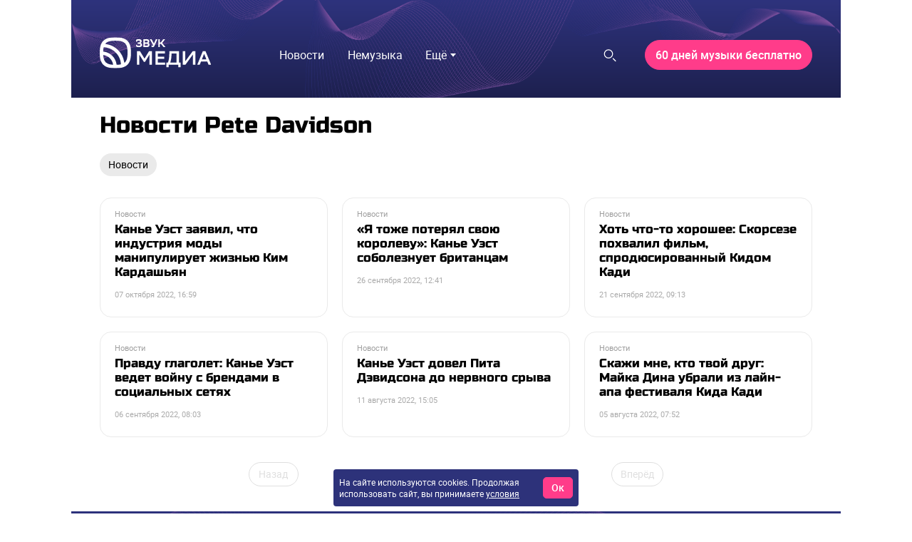

--- FILE ---
content_type: application/javascript; charset=utf-8
request_url: https://go.zvuk.com/assets/main.0f71ca89bbb82a1973fa.js
body_size: 266095
content:
(()=>{var e,t,n,r={2610:(e,t,n)=>{"use strict";n.d(t,{A:()=>a});var r=n(14041),o=n(86494);const a=({name:e="light",children:t})=>{const{themes:n}=(0,r.useContext)(o.A);return r.createElement(o.N,{value:{themes:n,name:e}},t)}},2919:e=>{"use strict";e.exports=function(){return{}}},4339:(e,t,n)=>{"use strict";n.d(t,{A:()=>r});const r=(0,n(14041).createContext)(null)},5045:(e,t,n)=>{"use strict";n.d(t,{wv:()=>l,Ox:()=>c,Kg:()=>s});var r=n(98158),o=n(14440);class a{constructor(e){(0,r.A)(this,"storage",null);let t=null;try{t=window[e]}catch(t){0,console.warn(`${o.STORAGE_DECORATOR_WARN_PREFIX} - ${e}`)}this.storage=t}getItem(e){return this.storage?this.storage.getItem(e):null}setItem(e,t){this.storage&&this.storage.setItem(e,t)}removeItem(e){try{this.storage&&this.storage.removeItem(e)}catch(e){console.error(e)}}clear(){try{this.storage&&this.storage.clear()}catch(e){console.error(e)}}key(e){return this.storage?this.storage.key(e):null}get length(){return this.storage?.length??0}}const i=new a("localStorage"),l=(new a("sessionStorage"),(e,t)=>{const n=i.getItem(e);if(null===n)return t;try{return JSON.parse(n)}catch{return n}}),s=(e,t)=>{i.setItem(e,(e=>"string"==typeof e?e:JSON.stringify(e))(t))},c=e=>{i.removeItem(e)}},5772:e=>{"use strict";e.exports=function(){return{}}},6162:(e,t,n)=>{"use strict";n.d(t,{A:()=>i});var r=n(89575),o=n(14041),a=n(50907);function i(e){return o.createElement(a.A,(0,r.A)({},e,{level:3}))}},6429:(e,t,n)=>{"use strict";e.exports=n.p+"assets/SBSansUI-Light.1f1cc011455f3072f752.ttf"},7056:(e,t,n)=>{"use strict";n.d(t,{A:()=>i});var r,o=n(14041);function a(){return a=Object.assign?Object.assign.bind():function(e){for(var t=1;t<arguments.length;t++){var n=arguments[t];for(var r in n)({}).hasOwnProperty.call(n,r)&&(e[r]=n[r])}return e},a.apply(null,arguments)}const i=e=>o.createElement("svg",a({xmlns:"http://www.w3.org/2000/svg",width:52,height:52,viewBox:"0 0 52 52"},e),r||(r=o.createElement("path",{id:"$",fill:"currentColor",d:"M38.421 1.151a1.65 1.65 0 0 0-2.336.034L12 25.981l24.19 24.788a1.5 1.5 0 1 0 2.147-2.095l-22.15-22.698L38.45 3.057a1.35 1.35 0 0 0-.028-1.906"})))},8261:(e,t,n)=>{"use strict";n.d(t,{A:()=>pe});var r=n(89575),o=n(18600),a=n.n(o),i=n(14041),l=(n(39067),n(53373)),s=n.n(l),c=n(57805),d=n(96976),m=n(97121),p=n(98905),u=n(48564),h=n(54442),g=n(98158),y=n(46328),b=n(87207),f=n(25305);const x="GBruXMmF",v="rW1AF_u6",E="DWUTjtV3",w="iig9phw6",k="FWZ91tj_",_="lbFullscreen";class A extends i.Component{constructor(...e){super(...e),(0,g.A)(this,"handleKeyboard",(({key:e})=>{const{onClose:t,isOpen:n}=this.props;n&&"Escape"===e&&t&&t()}))}componentDidMount(){const{enableCloseOnEsc:e,isOpen:t,withoutPortal:n}=this.props;document.body.style.overflow=t?"hidden":"",n&&(document.body.dataset[_]=!0),e&&window.addEventListener("keydown",this.handleKeyboard)}componentWillUnmount(){const{enableCloseOnEsc:e,withoutPortal:t}=this.props;document.body.style.overflow="",t&&delete document.body.dataset[_],e&&window.removeEventListener("keydown",this.handleKeyboard)}render(){const{isOpen:e,children:t,onClose:n,hideCloseBtn:r,scopedStyles:o,closeIcon:a,withoutPortal:l}=this.props,c=a||y.A;if(!e)return null;const d=l?b.A:f.A;return i.createElement(i.Fragment,null,i.createElement(d,null,i.createElement("div",{className:x,"data-qa":"modal"},i.createElement("div",{className:s()(v,o&&o.wrapClassNames("modalOverlay"))},i.createElement("div",{className:s()(E,o&&o.wrapClassNames("modalWindow"))},!r&&i.createElement("div",{"data-qa":"modal-close",onClick:n,className:s()(w,o&&o.wrapClassNames("closeContainer"))},i.createElement(c,{className:s()(k,o&&o.wrapClassNames("closeIcon"))})),t)))),o&&i.createElement(o.styles,null))}}A.defaultProps={isOpen:!1,onClose:()=>null,hideCloseBtn:!1};const j=A;var $,O=n(2610),N=(n(5772),n(68454));n(65488);function S(){return S=Object.assign?Object.assign.bind():function(e){for(var t=1;t<arguments.length;t++){var n=arguments[t];for(var r in n)({}).hasOwnProperty.call(n,r)&&(e[r]=n[r])}return e},S.apply(null,arguments)}const C=e=>i.createElement("svg",S({xmlns:"http://www.w3.org/2000/svg",width:7,height:9,fill:"currentColor",viewBox:"0 0 7 9"},e),$||($=i.createElement("path",{d:"M3.36.276C1.428.276.456 1.5.432 3.024h1.716c.024-.888.48-1.26 1.26-1.26.768 0 1.152.468 1.152 1.02 0 .672-.432.9-1.02 1.332-.816.612-1.176 1.032-1.176 1.992v.312H4.08v-.312c0-.516.204-.72.768-1.104C5.64 4.452 6.3 3.948 6.3 2.772 6.3 1.38 5.352.276 3.36.276M4.128 9V7.176H2.292V9z",opacity:.4})));var P=n(51561);const I="V77WXby0",T="j6F5ciKn",M="JFVpRabQ";const B=(0,c.A)((function(e){const{theme:{controls:{gameCompare:{leaderBoard:{modalWindow:t}}}},title:n,text:r,handleClose:o}=e;return i.createElement("div",{className:a().dynamic([["726316142",[T,t.title,t.color,t.text]]])+" "+(I||"")},i.createElement(a(),{id:"726316142",dynamic:[T,t.title,t.color,t.text]},[`.${T}.__jsx-style-dynamic-selector,.text.__jsx-style-dynamic-selector{font:${t.title};color:${t.color};}`,`.text.__jsx-style-dynamic-selector{font:${t.text};}`]),i.createElement("div",{className:a().dynamic([["726316142",[T,t.title,t.color,t.text]]])+" "+(T||"")},n),i.createElement("div",{className:a().dynamic([["726316142",[T,t.title,t.color,t.text]]])+" text"},r),i.createElement("div",{onClick:o,className:a().dynamic([["726316142",[T,t.title,t.color,t.text]]])+" "+(M||"")},i.createElement(P.A,{width:10,height:10,fill:t.iconFill})))})),R="cQo25bK8",D="Q5n4ub_r",L="H6GMzmWR",z="kJzON__k";function W(e){const{percent:t,type:n,active:r,theme:{controls:{gameCompare:{leaderBoard:{progressbar:o}}}}}=e,l=0===t?0:t.toFixed(1);return i.createElement("div",{className:a().dynamic([["3355113857",[L,o.background,o.height,o.activeBackground,D,o.font,z,o.progressHeight,o.finalProgress,o.defaultProgress]]])+" "+(s()(R,r&&"_active",n&&`_${n}`)||"")},i.createElement(a(),{id:"3355113857",dynamic:[L,o.background,o.height,o.activeBackground,D,o.font,z,o.progressHeight,o.finalProgress,o.defaultProgress]},[`.${L}.__jsx-style-dynamic-selector{background:${o.background};height:${o.height};}`,`._active.__jsx-style-dynamic-selector .${L}.__jsx-style-dynamic-selector{background:${o.activeBackground};}`,`.${D}.__jsx-style-dynamic-selector{font:${o.font};}`,`.${z}.__jsx-style-dynamic-selector{height:${o.progressHeight};background:${o.finalProgress};}`,`._default.__jsx-style-dynamic-selector .${z}.__jsx-style-dynamic-selector{background:${o.defaultProgress};}`]),i.createElement("div",{className:a().dynamic([["3355113857",[L,o.background,o.height,o.activeBackground,D,o.font,z,o.progressHeight,o.finalProgress,o.defaultProgress]]])+" "+(D||"")},l,"%"),i.createElement("div",{className:a().dynamic([["3355113857",[L,o.background,o.height,o.activeBackground,D,o.font,z,o.progressHeight,o.finalProgress,o.defaultProgress]]])+" "+(L||"")},i.createElement("div",{style:{width:`${t||0}%`},className:a().dynamic([["3355113857",[L,o.background,o.height,o.activeBackground,D,o.font,z,o.progressHeight,o.finalProgress,o.defaultProgress]]])+" "+(z||"")})))}W.defaultProps={percent:0};const F=(0,c.A)(W);var q,H=n(26035),U=n(39150);function V(){return V=Object.assign?Object.assign.bind():function(e){for(var t=1;t<arguments.length;t++){var n=arguments[t];for(var r in n)({}).hasOwnProperty.call(n,r)&&(e[r]=n[r])}return e},V.apply(null,arguments)}const K=e=>i.createElement("svg",V({xmlns:"http://www.w3.org/2000/svg",width:16,height:16,fill:"currentColor",style:{transform:"rotate(180deg)"},viewBox:"0 0 16 16"},e),q||(q=i.createElement("path",{id:"$",fill:"currentColor",d:"M15.84 6.92v2h-12l5.5 5.5-1.42 1.42L0 7.92 7.92 0l1.42 1.42-5.5 5.5z"}))),G={allBoard:"EwUe3YSI",mobile:"mobile",icon:"ketnRxz4"};const X=(0,c.A)((function(e){const{theme:{controls:{gameCompare:{leaderBoard:t}}},link:n,children:o}=e,l=t.button.siteButton||U.A;return i.createElement("li",{className:a().dynamic([["2987593916",[t.ratings]]])+" "+(G.allBoard||"")},i.createElement(a(),{id:"2987593916",dynamic:[t.ratings]},[`.ratings.__jsx-style-dynamic-selector{font:${t.ratings};}`]),i.createElement(H.A,{to:n},i.createElement(l,(0,r.A)({type:t.buttonType,minWidth:213},!t.button.siteButton&&{icon:()=>i.createElement("span",{className:G.icon},i.createElement(K,{width:10})),iconPosition:"right"},{className:a().dynamic([["2987593916",[t.ratings]]])+" "+(G.btn||"")}),i.createElement("span",{className:a().dynamic([["2987593916",[t.ratings]]])+" ratings"},o))))}));var Y=n(30669);const Q=n.p+"assets/fifty.6ddf4f525fe081c10280.png",Z="uERvvWvI",J="_M5p7cN0",ee="INyNLXsq",te="DvrmMq6b",ne="CwN5YEB0",re="W1foDysj",oe="DqBxjMWt",ae="PrBaBUix",ie="lfMcP__I",le="D8wEuDB5",se="PyQRfMxh",ce="NrwBAZTw",de="MRzgEPfo",me={showIcon:!1,contentBorderRadius:"12px",contentPadding:"20px",trigger:"click",contentPosition:"center",contentPositionY:"top",className:"u5lLhejt"};const pe=(0,c.A)((function(e){const{theme:{controls:{gameCompare:{leaderBoard:t}}},variants:n,active:o,isWinnerPage:l,topics:c,link:g,startIndex:y,widgetType:b,isOdd:f}=e,[x,v]=(0,i.useState)(!1),[E,w]=(0,i.useState)(!1),k=(0,i.useRef)(null),_=(0,i.useRef)(null),A=b===Y.bB,{card:$}=t,S=(0,N.b)(i.createElement("scope",{className:"jsx-721593610"},i.createElement(a(),{id:"721593610"},[".modalWindow.jsx-721593610{border-radius:12px;padding:20px;overflow:hidden;}",".closeContainer.jsx-721593610{top:10px;right:20px;z-index:10;}",".closeIcon.jsx-721593610{width:10px;height:10px;}"]))),P=(0,N.b)(i.createElement("scope",{className:a().dynamic([["927957863",[le,t.header.questionBackground,t.header.color,t.header.font,t.header.textTransform]]])},i.createElement(a(),{id:"927957863",dynamic:[le,t.header.questionBackground,t.header.color,t.header.font,t.header.textTransform]},[`.${le}.__jsx-style-dynamic-selector{background:${t.header.questionBackground};}`,`.headerText.__jsx-style-dynamic-selector{color:${t.header.color};font:${t.header.font};text-transform:${t.header.textTransform};}`]))),I=(0,i.useCallback)((()=>{_.current(),k.current()}),[_,k]),T=(0,i.useCallback)((e=>{_.current=e.close}),[]),M=(0,i.useCallback)((e=>{k.current=e.close}),[]);if(!n?.length)return null;const R=i.createElement("div",{className:oe},A&&i.createElement("span",{className:P.wrapClassNames("headerText")},"Процент побед"),!A&&i.createElement(i.Fragment,null,i.createElement("span",{className:P.wrapClassNames("headerText")},"Победил в финале"),i.createElement("div",{className:P.wrapClassNames(le)},i.createElement(C,{fill:t.header.questionFill})))),D=i.createElement("div",{className:oe},i.createElement("span",{className:P.wrapClassNames("headerText")},i.createElement(d.X8,null,"Победил 1 VS 1"),i.createElement(d.fq,null,"Победил 1:1")),i.createElement("div",{className:P.wrapClassNames(le)},i.createElement(C,{fill:t.header.questionFill}))),L=i.createElement(B,{title:"Победил в финале",text:"Количество финальных побед / общее количество игр",handleClose:I}),z=i.createElement(B,{title:"Победил 1 vs 1",text:"Количество побед / общее количество матчей 1:1",handleClose:I});return i.createElement("ol",{className:a().dynamic([["4248224674",[Z,t.table.borderColor,t.table.background,ee,t.table.borderColor,t.table.activeBackground,t.table.borderColor,ne,t.table.borderColor,re,t.table.borderColor,ie,t.count.color,t.count.font,t.count.background,t.count.activeColor,t.count.activeBackground,t.count.background,de,t.caption,ce,t.draw.background]]])+" "+(s()(Z,0===o&&"_first",!l&&J)||"")},i.createElement(a(),{id:"4248224674",dynamic:[Z,t.table.borderColor,t.table.background,ee,t.table.borderColor,t.table.activeBackground,t.table.borderColor,ne,t.table.borderColor,re,t.table.borderColor,ie,t.count.color,t.count.font,t.count.background,t.count.activeColor,t.count.activeBackground,t.count.background,de,t.caption,ce,t.draw.background]},[`.${Z}.__jsx-style-dynamic-selector{border:1px solid ${t.table.borderColor};background:${t.table.background};}`,`.${ee}.__jsx-style-dynamic-selector{border-bottom:1px solid ${t.table.borderColor};}`,`.${ee}._active.__jsx-style-dynamic-selector{background:${t.table.activeBackground};}`,`.mobile .${ee}._active.__jsx-style-dynamic-selector{border-bottom:1px solid ${t.table.borderColor};}`,`.${ee}.__jsx-style-dynamic-selector:last-child,.mobile .${ee}.__jsx-style-dynamic-selector{border-bottom:none;}`,`.${ee}.__jsx-style-dynamic-selector:last-child.${ne},.mobile .${ee}.${ne}.__jsx-style-dynamic-selector{border-bottom:1px solid ${t.table.borderColor};}`,`.desktop .${re}.__jsx-style-dynamic-selector{border-bottom:1px solid ${t.table.borderColor};}`,`.${ie}.__jsx-style-dynamic-selector{color:${t.count.color};font:${t.count.font};}`,`._top.__jsx-style-dynamic-selector .${ie}.__jsx-style-dynamic-selector{background:${t.count.background};}`,`._active.__jsx-style-dynamic-selector .${ie}.__jsx-style-dynamic-selector{color:${t.count.activeColor};background:${t.count.activeBackground};}`,`.mobile .${ie}.__jsx-style-dynamic-selector{background:${t.count.background};}`,`.${de}.__jsx-style-dynamic-selector{font:${t.caption};}`,`.${ce}.__jsx-style-dynamic-selector{background:${t.draw.background};}`]),i.createElement("li",{className:a().dynamic([["4248224674",[Z,t.table.borderColor,t.table.background,ee,t.table.borderColor,t.table.activeBackground,t.table.borderColor,ne,t.table.borderColor,re,t.table.borderColor,ie,t.count.color,t.count.font,t.count.background,t.count.activeColor,t.count.activeBackground,t.count.background,de,t.caption,ce,t.draw.background]]])+" "+(s()(ee,ne)||"")},i.createElement("div",{className:a().dynamic([["4248224674",[Z,t.table.borderColor,t.table.background,ee,t.table.borderColor,t.table.activeBackground,t.table.borderColor,ne,t.table.borderColor,re,t.table.borderColor,ie,t.count.color,t.count.font,t.count.background,t.count.activeColor,t.count.activeBackground,t.count.background,de,t.caption,ce,t.draw.background]]])+" "+(te||"")},i.createElement("div",{className:a().dynamic([["4248224674",[Z,t.table.borderColor,t.table.background,ee,t.table.borderColor,t.table.activeBackground,t.table.borderColor,ne,t.table.borderColor,re,t.table.borderColor,ie,t.count.color,t.count.font,t.count.background,t.count.activeColor,t.count.activeBackground,t.count.background,de,t.caption,ce,t.draw.background]]])+" "+(P.wrapClassNames("headerText",se)||"")},i.createElement(d.X8,null,"Позиция в рейтинге"),i.createElement(d.fq,null,"#"))),i.createElement("div",{className:a().dynamic([["4248224674",[Z,t.table.borderColor,t.table.background,ee,t.table.borderColor,t.table.activeBackground,t.table.borderColor,ne,t.table.borderColor,re,t.table.borderColor,ie,t.count.color,t.count.font,t.count.background,t.count.activeColor,t.count.activeBackground,t.count.background,de,t.caption,ce,t.draw.background]]])+" "+(te||"")},i.createElement(d.X8,null,i.createElement(O.A,{name:t.dropdown.theme},A?R:i.createElement(h.A,(0,r.A)({anchor:R,getInstance:M},me),L))),i.createElement(d.fq,null,i.createElement("div",{onClick:()=>v((e=>!e)),className:a().dynamic([["4248224674",[Z,t.table.borderColor,t.table.background,ee,t.table.borderColor,t.table.activeBackground,t.table.borderColor,ne,t.table.borderColor,re,t.table.borderColor,ie,t.count.color,t.count.font,t.count.background,t.count.activeColor,t.count.activeBackground,t.count.background,de,t.caption,ce,t.draw.background]]])},R),i.createElement(j,{isOpen:x,onClose:()=>v(!1),scopedStyles:S},L))),!A&&i.createElement("div",{className:a().dynamic([["4248224674",[Z,t.table.borderColor,t.table.background,ee,t.table.borderColor,t.table.activeBackground,t.table.borderColor,ne,t.table.borderColor,re,t.table.borderColor,ie,t.count.color,t.count.font,t.count.background,t.count.activeColor,t.count.activeBackground,t.count.background,de,t.caption,ce,t.draw.background]]])+" "+(te||"")},i.createElement(d.X8,null,i.createElement(O.A,{name:t.dropdown.theme},i.createElement(h.A,(0,r.A)({anchor:D,getInstance:T},me),z))),i.createElement(d.fq,null,i.createElement("div",{onClick:()=>w((e=>!e)),className:a().dynamic([["4248224674",[Z,t.table.borderColor,t.table.background,ee,t.table.borderColor,t.table.activeBackground,t.table.borderColor,ne,t.table.borderColor,re,t.table.borderColor,ie,t.count.color,t.count.font,t.count.background,t.count.activeColor,t.count.activeBackground,t.count.background,de,t.caption,ce,t.draw.background]]])},D),i.createElement(j,{isOpen:E,onClose:()=>w(!1),scopedStyles:S},z)))),n.map(((e,r)=>{if(f&&r===n.length-1&&A)return null;const{attributes:{caption:h,image:g},default:b,final:x}=e,v=g?.attributes?.versions?.original,E=g?.attributes?.versions?.thumbnail,w=r===o;return i.createElement(i.Fragment,{key:e.id},i.createElement("li",{className:a().dynamic([["4248224674",[Z,t.table.borderColor,t.table.background,ee,t.table.borderColor,t.table.activeBackground,t.table.borderColor,ne,t.table.borderColor,re,t.table.borderColor,ie,t.count.color,t.count.font,t.count.background,t.count.activeColor,t.count.activeBackground,t.count.background,de,t.caption,ce,t.draw.background]]])+" "+(s()(ee,r<3&&"_top",w&&"_active")||"")},i.createElement("div",{className:a().dynamic([["4248224674",[Z,t.table.borderColor,t.table.background,ee,t.table.borderColor,t.table.activeBackground,t.table.borderColor,ne,t.table.borderColor,re,t.table.borderColor,ie,t.count.color,t.count.font,t.count.background,t.count.activeColor,t.count.activeBackground,t.count.background,de,t.caption,ce,t.draw.background]]])+" "+(te||"")},i.createElement("div",{className:a().dynamic([["4248224674",[Z,t.table.borderColor,t.table.background,ee,t.table.borderColor,t.table.activeBackground,t.table.borderColor,ne,t.table.borderColor,re,t.table.borderColor,ie,t.count.color,t.count.font,t.count.background,t.count.activeColor,t.count.activeBackground,t.count.background,de,t.caption,ce,t.draw.background]]])+" "+(ie||"")},y+r+1),(!A||h)&&i.createElement("div",{className:a().dynamic([["4248224674",[Z,t.table.borderColor,t.table.background,ee,t.table.borderColor,t.table.activeBackground,t.table.borderColor,ne,t.table.borderColor,re,t.table.borderColor,ie,t.count.color,t.count.font,t.count.background,t.count.activeColor,t.count.activeBackground,t.count.background,de,t.caption,ce,t.draw.background]]])+" "+(ae||"")},i.createElement(u.A,{src:v,previewSrc:E,aspectRatio:1,maxWidth:80})),A&&!h&&i.createElement("div",{className:a().dynamic([["4248224674",[Z,t.table.borderColor,t.table.background,ee,t.table.borderColor,t.table.activeBackground,t.table.borderColor,ne,t.table.borderColor,re,t.table.borderColor,ie,t.count.color,t.count.font,t.count.background,t.count.activeColor,t.count.activeBackground,t.count.background,de,t.caption,ce,t.draw.background]]])+" "+(ce||"")},i.createElement(u.A,{url:Q,maxWidth:80,aspectRatio:1,placement:"contain"})),i.createElement(d.X8,null,i.createElement("div",{className:a().dynamic([["4248224674",[Z,t.table.borderColor,t.table.background,ee,t.table.borderColor,t.table.activeBackground,t.table.borderColor,ne,t.table.borderColor,re,t.table.borderColor,ie,t.count.color,t.count.font,t.count.background,t.count.activeColor,t.count.activeBackground,t.count.background,de,t.caption,ce,t.draw.background]]])+" "+(de||"")},h||"Ничья"))),i.createElement("div",{className:a().dynamic([["4248224674",[Z,t.table.borderColor,t.table.background,ee,t.table.borderColor,t.table.activeBackground,t.table.borderColor,ne,t.table.borderColor,re,t.table.borderColor,ie,t.count.color,t.count.font,t.count.background,t.count.activeColor,t.count.activeBackground,t.count.background,de,t.caption,ce,t.draw.background]]])+" "+(te||"")},i.createElement(d.fq,null,i.createElement("div",{className:a().dynamic([["4248224674",[Z,t.table.borderColor,t.table.background,ee,t.table.borderColor,t.table.activeBackground,t.table.borderColor,ne,t.table.borderColor,re,t.table.borderColor,ie,t.count.color,t.count.font,t.count.background,t.count.activeColor,t.count.activeBackground,t.count.background,de,t.caption,ce,t.draw.background]]])+" "+(de||"")},h||"Ничья")),i.createElement(F,{percent:x,active:w})),!A&&i.createElement("div",{className:a().dynamic([["4248224674",[Z,t.table.borderColor,t.table.background,ee,t.table.borderColor,t.table.activeBackground,t.table.borderColor,ne,t.table.borderColor,re,t.table.borderColor,ie,t.count.color,t.count.font,t.count.background,t.count.activeColor,t.count.activeBackground,t.count.background,de,t.caption,ce,t.draw.background]]])+" "+(te||"")},i.createElement(F,{percent:b,type:"default",active:w}))),!l&&c?.length>0&&4===r&&$&&i.createElement("li",{className:a().dynamic([["4248224674",[Z,t.table.borderColor,t.table.background,ee,t.table.borderColor,t.table.activeBackground,t.table.borderColor,ne,t.table.borderColor,re,t.table.borderColor,ie,t.count.color,t.count.font,t.count.background,t.count.activeColor,t.count.activeBackground,t.count.background,de,t.caption,ce,t.draw.background]]])+" "+(re||"")},i.createElement(p.Ay,{content:c,card:(0,m.A)({leaderBoardCard:!0})($),itemWidth:"100%",itemWidthMobile:"100%",showBulletsOnDesktop:!0,hideArrows:!0})))})),l&&g&&i.createElement(X,{link:`${g}/leaderboard`},"Весь рейтинг"),A&&i.createElement(X,{link:"/ratings"},"Хочу еще"),i.createElement(P.styles,null))}))},9913:(e,t,n)=>{"use strict";n.d(t,{A:()=>w});var r=n(89575),o=n(98158),a=n(14223),i=n(18600),l=n.n(i),s=n(14041),c=(n(39067),n(16245)),d=n.n(c),m=n(9927),p=n.n(m),u=n(35705),h=n.n(u),g=n(2904),y=n.n(g),b=n(26035),f=n(50907);const x=["interitemSpacing","components","inline"];function v(e,t){var n=Object.keys(e);if(Object.getOwnPropertySymbols){var r=Object.getOwnPropertySymbols(e);t&&(r=r.filter((function(t){return Object.getOwnPropertyDescriptor(e,t).enumerable}))),n.push.apply(n,r)}return n}function E(e){for(var t=1;t<arguments.length;t++){var n=null!=arguments[t]?arguments[t]:{};t%2?v(Object(n),!0).forEach((function(t){(0,o.A)(e,t,n[t])})):Object.getOwnPropertyDescriptors?Object.defineProperties(e,Object.getOwnPropertyDescriptors(n)):v(Object(n)).forEach((function(t){Object.defineProperty(e,t,Object.getOwnPropertyDescriptor(n,t))}))}return e}function w(e){const{interitemSpacing:t,components:n,inline:o}=e,i=(0,a.A)(e,x);return s.createElement(d(),(0,r.A)({remarkPlugins:[p()],rehypePlugins:[y(),h()],components:E({a({children:e,href:t}){return s.createElement(b.A,{to:t},e)},h1:f.A,h2:f.A,h3:f.A,h4:f.A,h5:f.A,h6:f.A,p({children:e}){return o?s.createElement(s.Fragment,null,e):s.createElement("p",{className:l().dynamic([["1446504322",[t]]])},s.createElement(l(),{id:"1446504322",dynamic:[t]},[`p.__jsx-style-dynamic-selector{margin:${t}px 0;}`,"p.__jsx-style-dynamic-selector:first-child{margin-top:0;}","p.__jsx-style-dynamic-selector:last-child{margin-bottom:0;}"]),e)}},n)},i))}w.defaultProps={interitemSpacing:0}},10620:(e,t,n)=>{"use strict";n.d(t,{X6:()=>x,do:()=>v,aS:()=>E,Ay:()=>w});var r=n(89575),o=n(18600),a=n.n(o),i=n(14041),l=(n(39067),n(53373)),s=n.n(l),c=n(27516),d=(n(65488),n(57805)),m=n(97121),p=n(66524),u=n(48564),h=n(13416);const g={0:{imagePosition:"left",imageWidth:80,imageRatio:1},1:{imagePosition:"top",imageWidth:80,imageRatio:1},2:{imagePosition:"right",imageWidth:75,imageRatio:1.5}},y={wrapper:"S8sIPhfG",_imgPosition_top:"NkJnX9aq",title:"Hlodreh7",headline:"e2FKFmER",_size_s:"FIWfrh3W",_size_m:"yKUbKS6E",altHeadline:"XKwpewWP",img:"mj_kQkGh",_imgPosition_right:"ktfopHav",tags:"l6BEtuRl"},b=(0,c.A)(["image","tags"],null,{image:{versions:{}},tags:[]});function f(e){const{content:t,tagsFilterCallback:n,type:o,size:l,theme:c}=e;if(!t)return null;const{link:d,headline:m,list_headline:f,alternative_headline:x,topic_type:v}=t.attributes,{remote_image:E,link_attrs:w}=t.extra||{},{imagePosition:k,imageWidth:_,imageRatio:A}=g[o]||{},{image:{versions:{original:j,thumbnail:$}},tags:O}=b(t),N="specproject"===v,S=n?(0,h.hB)(O,n):null;return i.createElement("div",{className:a().dynamic([["3840317996",[y.headline,c.fonts.display,c.colors.primary,c.colors.blue60,y.altHeadline,c.fonts.text,c.colors.gray30,y.tags,c.fonts.text,c.colors.gray40]]])+" "+(s()("container",y[`_imgPosition_${k}`],y[`_size_${l}`])||"")},i.createElement(a(),{id:"3840317996",dynamic:[y.headline,c.fonts.display,c.colors.primary,c.colors.blue60,y.altHeadline,c.fonts.text,c.colors.gray30,y.tags,c.fonts.text,c.colors.gray40]},[`.${y.headline}.__jsx-style-dynamic-selector{font-family:${c.fonts.display};color:${c.colors.primary};}`,`.container.__jsx-style-dynamic-selector:hover .${y.headline}.__jsx-style-dynamic-selector{color:${c.colors.blue60};}`,`.${y.altHeadline}.__jsx-style-dynamic-selector{font-family:${c.fonts.text};color:${c.colors.gray30};}`,`.${y.tags}.__jsx-style-dynamic-selector{font-family:${c.fonts.text};color:${c.colors.gray40};}`]),i.createElement(p.A,(0,r.A)({to:d,className:y.wrapper,type:"secondary"},w&&{innerRef:e=>{e&&w.forEach((({name:t,value:n})=>e.setAttribute(t,n)))}},N&&{target:"_blank"}),(j||E)&&i.createElement("div",{className:a().dynamic([["3840317996",[y.headline,c.fonts.display,c.colors.primary,c.colors.blue60,y.altHeadline,c.fonts.text,c.colors.gray30,y.tags,c.fonts.text,c.colors.gray40]]])+" "+(y.img||"")},i.createElement(u.A,{width:_,src:j,previewSrc:$,url:E,aspectRatio:A})),i.createElement("div",{className:a().dynamic([["3840317996",[y.headline,c.fonts.display,c.colors.primary,c.colors.blue60,y.altHeadline,c.fonts.text,c.colors.gray30,y.tags,c.fonts.text,c.colors.gray40]]])+" "+(y.title||"")},i.createElement("div",{className:a().dynamic([["3840317996",[y.headline,c.fonts.display,c.colors.primary,c.colors.blue60,y.altHeadline,c.fonts.text,c.colors.gray30,y.tags,c.fonts.text,c.colors.gray40]]])+" "+(y.headline||"")},m||f),x&&i.createElement("div",{className:a().dynamic([["3840317996",[y.headline,c.fonts.display,c.colors.primary,c.colors.blue60,y.altHeadline,c.fonts.text,c.colors.gray30,y.tags,c.fonts.text,c.colors.gray40]]])+" "+(y.altHeadline||"")},x),!!S&&i.createElement("div",{className:a().dynamic([["3840317996",[y.headline,c.fonts.display,c.colors.primary,c.colors.blue60,y.altHeadline,c.fonts.text,c.colors.gray30,y.tags,c.fonts.text,c.colors.gray40]]])+" "+(y.tags||"")},S))))}f.defaultProps={type:0,size:"s"};const x=(0,d.A)(f);x.requiredPayloadImports=["image","tags"],x.requiredPayloadFields=["link","headline","published_at","topic_type","alternative_headline","list_headline"];const v=(0,m.A)({type:1})(x),E=((0,m.A)({type:2})(x),(0,m.A)({type:1,size:"m"})(x),(0,m.A)({type:2,size:"m"})(x)),w=x},11308:(e,t,n)=>{"use strict";n.d(t,{A:()=>i});var r=n(14041);n(39067);const o=(0,n(28117).NS)({position:"zLmkN8c0","position--left":"hy86Jkbs","position--center":"MSgWSpmC","position--right":"vTT3yVBg"}),a=["left","right","center"];function i(e){return r.createElement("div",{className:o(["position",...a.map((t=>e[t]&&`position--${t}`))])},e.children)}},13236:(e,t,n)=>{"use strict";n.d(t,{A:()=>g});var r=n(98158),o=n(14041),a=n(89575),i=(n(39067),n(96113));var l=n(64396),s=n(64453),c=n(14778),d=n.n(c),m=n(97363),p=n(54008),u=n(53487);class h extends o.Component{constructor(e){super(e);const t=(0,s.A)();this.state={viewportBreakpointEmitter:t}}getChildContext(){return{initialBreakpoint:this.props.initialBreakpoint,viewportBreakpointEmitter:this.state.viewportBreakpointEmitter}}componentDidMount(){{const{initialBreakpoint:e}=this.props;e===p.DESKTOP?this.matchers={[u.DESKTOP_SMALL]:window.matchMedia(`\n            only screen\n            and (max-width: ${u.viewportBreakpoints[u.DESKTOP_SMALL]})\n          `),[u.DESKTOP_BIG]:window.matchMedia(`\n            only screen\n            and (min-width: ${parseInt(u.viewportBreakpoints[u.DESKTOP_SMALL],10)+1}px)\n          `)}:this.matchers={[u.MOBILE_SMALL]:window.matchMedia(`\n            only screen\n            and (max-width: ${u.viewportBreakpoints[u.MOBILE_SMALL]})\n          `),[u.MOBILE_BIG]:window.matchMedia(`\n            only screen\n            and (min-width: ${parseInt(u.viewportBreakpoints[u.MOBILE_SMALL],10)+1}px)\n          `)};const t=(0,l.A)(this.resolveMatchMedia,this);Object.keys(this.matchers).forEach((e=>{this.matchers[e].matches&&this.state.viewportBreakpointEmitter.set(e),this.matchers[e].addListener(t)}))}}componentWillUnmount(){if(this.matchers){const e=(0,l.A)(this.resolveMatchMedia,this);Object.keys(this.matchers).forEach((t=>this.matchers[t].removeListener(e)))}}resolveMatchMedia({target:e,matches:t}){if(t){const[t]=Object.keys(this.matchers).filter((t=>this.matchers[t]===e));this.state.viewportBreakpointEmitter.set(t)}}render(){return this.props.children}}(0,r.A)(h,"childContextTypes",{initialBreakpoint:d()(),viewportBreakpointEmitter:m.A});const g=(y=h,e=>{const{initialBreakpoint:t}=(0,o.useContext)(i.A);return o.createElement(y,(0,a.A)({},e,{initialBreakpoint:e.initialBreakpoint||t}))});var y},13361:(e,t,n)=>{"use strict";n.d(t,{A:()=>m});var r=n(89575),o=n(14223),a=n(18600),i=n.n(a),l=n(14041),s=(n(39067),n(53373)),c=n.n(s);const d=["icon","direction"];function m(e){let{icon:t,direction:n}=e,a=(0,o.A)(e,d);return l.createElement("div",(0,r.A)({},a,{className:"jsx-3211385281 "+(a&&null!=a.className&&a.className||c()("smartArrow",`_${n}`)||"")}),l.createElement(i(),{id:"3211385281"},[".smartArrow.jsx-3211385281{display:inline-block;}",".smartArrow._down.jsx-3211385281{transform:rotate(180deg);}",".smartArrow._right.jsx-3211385281{transform:rotate(90deg);}",".smartArrow._left.jsx-3211385281{transform:rotate(270deg);}",".smartArrow.jsx-3211385281 svg.jsx-3211385281{display:block;}"]),l.createElement(t,{className:"jsx-3211385281"}))}m.defaultProps={direction:"up"}},13416:(e,t,n)=>{"use strict";n.d(t,{Bt:()=>l,JD:()=>y,Kg:()=>h,OW:()=>u,PD:()=>d,RB:()=>i,Xc:()=>g,el:()=>p,hB:()=>c,xp:()=>s,y:()=>m});n(5157);var r=n(27516),o=n(27366);const a=(0,r.A)(["seo_meta","content"],{},{content:{widgets:[]}});function i(e,t){const{announce:n,headline:r,alternative_headline:i,topic_type:l}=e.attributes,{seo_meta:{title:s,description:c},content:{widgets:d}}=a(e),m=s||i||r,p={title:{artist_person:`${m} - биография, личная жизнь, песни, фото`,artist_group:`${m} - история создания, состав группы, песни, альбомы, фото`,default:m},description:{artist_person:`Биография ${m}: личная жизнь, юность, детство, семья, музыкальная карьера, возраст и национальность исполнителя, дискография, популярные песни и альбомы, лучшие клипы, жанр музыки, артист сейчас.`,artist_group:`Биография группы ${m}: состав, история создания, популярные песни и музыкальные альбомы, дискография, лучшие клипы, концерты, жанр музыки, фото, группа сейчас.`,default:c||n||(0,o.Q5)(d)}};return p[t][l]||p[t].default}function l(e,t){const n=(0,r.A)(["content"],{},{content:{widgets:[]}}),{content:{widgets:o}}=n(e);return Array.isArray(o)&&o.length&&o.find((e=>e&&e.type===t))||null}function s(e){return Boolean(e.find((e=>"novinki"===e.attributes.slug)))}function c(e,t){return e.filter(t).map((e=>e.attributes.title)).join(", ")}function d(e){return e.filter((e=>e.attributes.body&&/##(.+)/.test(e.attributes.body))).map((e=>e.attributes.body.match(/##\s(.+)/g))).filter(Boolean).reduce(((e,t)=>[...e,...t]),[]).length>1}function m(e){return e.reduce(((e,t,n)=>{if("snippet"===t.type&&/https:\/\/zvuk.com\/embed/.test(t.attributes.html)){const t=e[n-1],r=t?.attributes?.body,o=r?.replace(/\n\n##\s.[\s\S]+$/,"");o&&(e[n-1].attributes.body=o)}else e.push(t);return e}),[])}function p(e,t){const n="Invalid date";if(e.toString()===n||t.toString()===n)return null;const r=t.getFullYear()-e.getFullYear(),o=t.getMonth()-e.getMonth();if(o<0)return r-1;if(o>0)return r;return t.getDate()-e.getDate()<0?r-1:r}const u=e=>"artist_person"===e||"artist_group"===e,h=e=>"genre"===e||"geo"===e,g=e=>e.find((e=>"artist"===e.attributes.tag_type)),y=e=>e.filter((e=>"genre"===e.attributes.tag_type)).map((e=>e.attributes.slug))},13862:(e,t,n)=>{"use strict";n.d(t,{A:()=>Rn});var r,o,a,i=n(65524),l=n(98158),s=n(70465),c=n.n(s),d=n(52743),m=n.n(d),p=n(97121),u=n(94743),h=n(14041);function g(){return g=Object.assign?Object.assign.bind():function(e){for(var t=1;t<arguments.length;t++){var n=arguments[t];for(var r in n)({}).hasOwnProperty.call(n,r)&&(e[r]=n[r])}return e},g.apply(null,arguments)}const y=e=>h.createElement("svg",g({xmlns:"http://www.w3.org/2000/svg",width:18,height:26,fill:"none",viewBox:"0 0 18 26"},e),r||(r=h.createElement("path",{fill:"#fff",stroke:"#000",strokeLinejoin:"round",strokeWidth:1.2,d:"M4 13h10v12l-5-2.823L4 25z"})),o||(o=h.createElement("circle",{cx:9,cy:9,r:8,fill:"#000",stroke:"#000",strokeLinejoin:"round",strokeWidth:1.2})),a||(a=h.createElement("path",{fill:"#fff",d:"M8.728 4.586a.3.3 0 0 1 .544 0l1.074 2.313a.3.3 0 0 0 .236.171l2.532.307a.3.3 0 0 1 .168.518L11.414 9.63a.3.3 0 0 0-.09.278l.49 2.502a.3.3 0 0 1-.44.32l-2.228-1.24a.3.3 0 0 0-.292 0l-2.228 1.24a.3.3 0 0 1-.44-.32l.49-2.502a.3.3 0 0 0-.09-.278L4.718 7.895a.3.3 0 0 1 .168-.518l2.532-.307a.3.3 0 0 0 .236-.171z"})));var b,f=n(46328),x=n(80379);function v(){return v=Object.assign?Object.assign.bind():function(e){for(var t=1;t<arguments.length;t++){var n=arguments[t];for(var r in n)({}).hasOwnProperty.call(n,r)&&(e[r]=n[r])}return e},v.apply(null,arguments)}const E=e=>h.createElement("svg",v({xmlns:"http://www.w3.org/2000/svg",fill:"none",viewBox:"0 0 18 18"},e),b||(b=h.createElement("path",{fill:"currentColor",fillRule:"evenodd",d:"M8 14A6 6 0 1 1 8 2a6 6 0 1 1 0 12m9.709 2.298-3.396-3.396A7.96 7.96 0 0 0 16 8a8 8 0 1 0-8 8 7.96 7.96 0 0 0 4.898-1.684l3.396 3.397c.381.38 1.021.386 1.411-.004a.996.996 0 0 0 .004-1.41",clipRule:"evenodd"})));var w,k=n(7056),_=n(76095);function A(){return A=Object.assign?Object.assign.bind():function(e){for(var t=1;t<arguments.length;t++){var n=arguments[t];for(var r in n)({}).hasOwnProperty.call(n,r)&&(e[r]=n[r])}return e},A.apply(null,arguments)}const j=e=>h.createElement("svg",A({width:12,height:12,viewBox:"0 0 12 12"},e),w||(w=h.createElement("path",{fill:"currentColor",d:"M0 3h12l-6 7z"})));var $;function O(){return O=Object.assign?Object.assign.bind():function(e){for(var t=1;t<arguments.length;t++){var n=arguments[t];for(var r in n)({}).hasOwnProperty.call(n,r)&&(e[r]=n[r])}return e},O.apply(null,arguments)}const N=e=>h.createElement("svg",O({xmlns:"http://www.w3.org/2000/svg",width:13,height:10,viewBox:"0 0 13 10"},e),$||($=h.createElement("g",{fill:"currentColor"},h.createElement("path",{d:"M13 4.7 7.8 0v2.7C2.8 3.4.7 6.7 0 10c1.8-2.3 4.2-3.4 7.8-3.4v2.7z"}))));n(39067);const S=({value:e=0})=>h.createElement("svg",{width:"29",height:"29",viewBox:"0 0 29 29",version:"1.1",xmlns:"http://www.w3.org/2000/svg"},h.createElement("title",null,"Comment"),h.createElement("g",{id:"Styles-v2",stroke:"none",strokeWidth:"1",fill:"none",fillRule:"evenodd"},h.createElement("g",{id:"Comment"},h.createElement("path",{d:"M14.5,1 C6.49116667,1 0,6.61231818 0,13.5341364 C0,16.4673182 1.12616667,19.1685455 2.932625,21.0990455 L0,28 L9.138625,25.2263636 C20.61175,28.4148182 29,21.2365 29,13.5341364 C29,6.61231818 22.5088333,1 14.5,1 L14.5,1 Z",id:"$",fill:"#F1E1C4"}),h.createElement("text",{id:"@",fontFamily:"ALSMirta-Regular, ALS Mirta",fontSize:"14",fontWeight:"normal",fill:"#000000"},h.createElement("tspan",{x:"14",y:"18",textAnchor:"middle"},e)))));var C,P;function I(){return I=Object.assign?Object.assign.bind():function(e){for(var t=1;t<arguments.length;t++){var n=arguments[t];for(var r in n)({}).hasOwnProperty.call(n,r)&&(e[r]=n[r])}return e},I.apply(null,arguments)}const T=e=>h.createElement("svg",I({xmlns:"http://www.w3.org/2000/svg",width:20,height:20,style:{isolation:"isolate"},viewBox:"0 0 20 20"},e),C||(C=h.createElement("defs",null,h.createElement("clipPath",{id:"_clipPath_NnXEtQGf71iUTzD6gGihmU6QuVZkOgKH"},h.createElement("path",{d:"M0 0h20v20H0z"})))),P||(P=h.createElement("g",{clipPath:"url(#_clipPath_NnXEtQGf71iUTzD6gGihmU6QuVZkOgKH)"},h.createElement("path",{id:"$",fill:"#000",d:"M2 18h6l2 2H0V10l2 2zM18 2h-6l-2-2h10v10l-2-2z"}))));var M,B;function R(){return R=Object.assign?Object.assign.bind():function(e){for(var t=1;t<arguments.length;t++){var n=arguments[t];for(var r in n)({}).hasOwnProperty.call(n,r)&&(e[r]=n[r])}return e},R.apply(null,arguments)}const D=e=>h.createElement("svg",R({width:25,height:22,style:{isolation:"isolate"},viewBox:"0 0 25 22"},e),M||(M=h.createElement("defs",null,h.createElement("clipPath",{id:"_clipPath_vxkWHEP7HyoA2e7czNGbyDyr4pO2i9yc"},h.createElement("path",{d:"M0 0h25v22H0z"})))),B||(B=h.createElement("g",{clipPath:"url(#_clipPath_vxkWHEP7HyoA2e7czNGbyDyr4pO2i9yc)"},h.createElement("g",{stroke:"currentColor",strokeMiterlimit:4,strokeWidth:2},h.createElement("path",{id:"!",fill:"none",fillRule:"evenodd",strokeLinecap:"butt",strokeLinejoin:"miter",d:"M24 16v3.5c0 .828-1.103 1.5-2.464 1.5H3.464C2.103 21 1 20.328 1 19.5V16",vectorEffect:"non-scaling-stroke"}),h.createElement("path",{id:"!",fill:"none",fillRule:"evenodd",strokeLinecap:"round",strokeLinejoin:"round",d:"M16.873 11 12.5 15.67 8.127 11",vectorEffect:"non-scaling-stroke"}),h.createElement("path",{id:"!",strokeLinecap:"square",strokeLinejoin:"miter",d:"M12.5 1.412v13.176",vectorEffect:"non-scaling-stroke"})))));var L;function z(){return z=Object.assign?Object.assign.bind():function(e){for(var t=1;t<arguments.length;t++){var n=arguments[t];for(var r in n)({}).hasOwnProperty.call(n,r)&&(e[r]=n[r])}return e},z.apply(null,arguments)}const W=e=>h.createElement("svg",z({xmlns:"http://www.w3.org/2000/svg",width:32,height:32,viewBox:"0 0 32 32"},e),L||(L=h.createElement("g",{id:"Styles-v2",fill:"none",fillRule:"evenodd",stroke:"none",strokeWidth:1},h.createElement("g",{id:"Video"},h.createElement("circle",{id:"!",cx:16,cy:16,r:16,fill:"#404040",fillOpacity:.6,stroke:"#FFF",strokeWidth:2,vectorEffect:"non-scaling-stroke"}),h.createElement("path",{id:"$",fill:"#FFF",d:"M17.5 10 24 23H11z",transform:"rotate(90 17.5 16.5)"})))));var F;function q(){return q=Object.assign?Object.assign.bind():function(e){for(var t=1;t<arguments.length;t++){var n=arguments[t];for(var r in n)({}).hasOwnProperty.call(n,r)&&(e[r]=n[r])}return e},q.apply(null,arguments)}const H=e=>h.createElement("svg",q({xmlns:"http://www.w3.org/2000/svg",width:42,height:30,viewBox:"0 0 42 30"},e),F||(F=h.createElement("path",{fill:"#FFF",fillRule:"evenodd",d:"M37.826 29.12H3.783C1.783 29 0 27.441 0 25.338V7.685C0 5.4 1.783 3.616 3.783 3.903c0 0 6.553-.304 6.573-.315l3.117-2.43C13.61 1.05 14.84.12 15.992.12h9.284c1.153 0 2.381.931 2.518 1.038 0 0 3.181 2.457 3.203 2.46l6.83.285c1.656-.287 3.44 1.497 3.782 3.782v17.653c-.342 2.103-2.126 3.662-3.783 3.782M28.67 15.987c0-4.431-3.605-8.036-8.036-8.036s-8.036 3.605-8.036 8.036 3.605 8.036 8.036 8.036 8.036-3.605 8.036-8.036m-2.172 0a5.87 5.87 0 0 1-5.864 5.863 5.87 5.87 0 0 1-5.864-5.864 5.87 5.87 0 0 1 5.864-5.864 5.87 5.87 0 0 1 5.864 5.864zM35.3 9.758c1.1.52 1.78-.162 1.26-1.26.52-.581-.16-1.262-1.26-1.262-.58 0-1.26.681-1.26 1.261 0 1.1.68 1.78 1.26 1.261"})));var U;function V(){return V=Object.assign?Object.assign.bind():function(e){for(var t=1;t<arguments.length;t++){var n=arguments[t];for(var r in n)({}).hasOwnProperty.call(n,r)&&(e[r]=n[r])}return e},V.apply(null,arguments)}const K=e=>h.createElement("svg",V({xmlns:"http://www.w3.org/2000/svg",width:39,height:39,viewBox:"0 0 39 39"},e),U||(U=h.createElement("g",{id:"Styles-v2",fill:"none",fillRule:"evenodd",stroke:"none",strokeWidth:1,opacity:.6},h.createElement("g",{id:"Sent",fill:"#9B9B9B"},h.createElement("path",{id:"$",d:"M39 0 0 19.502l11.724 2.85L28.72 10.608 16.04 23.987l13.21 11.765zM14.625 39l5.294-7.199-5.294-4.715z"})))));var G,X;function Y(){return Y=Object.assign?Object.assign.bind():function(e){for(var t=1;t<arguments.length;t++){var n=arguments[t];for(var r in n)({}).hasOwnProperty.call(n,r)&&(e[r]=n[r])}return e},Y.apply(null,arguments)}const Q=e=>h.createElement("svg",Y({xmlns:"http://www.w3.org/2000/svg",width:120,height:120,viewBox:"0 0 120 120"},e),G||(G=h.createElement("path",{d:"M.5.5h119v119H.5z",className:"border"})),X||(X=h.createElement("g",{strokeWidth:3,className:"content"},h.createElement("path",{d:"M52 64c-6 4-8 4-12 5s-4 7-4 14c0 5.6 16 6 24 6m8-25c6 4 8 4 12 5s4 7 4 14c0 5.6-16 6-24 6M48 45c0-11 6-14 12-14s12 3 12 14-7 16-12 16-12-5-12-16"}))));function Z(){return Z=Object.assign?Object.assign.bind():function(e){for(var t=1;t<arguments.length;t++){var n=arguments[t];for(var r in n)({}).hasOwnProperty.call(n,r)&&(e[r]=n[r])}return e},Z.apply(null,arguments)}const J=e=>h.createElement("svg",Z({xmlns:"http://www.w3.org/2000/svg",viewBox:"0 0 420 240"},e));var ee;function te(){return te=Object.assign?Object.assign.bind():function(e){for(var t=1;t<arguments.length;t++){var n=arguments[t];for(var r in n)({}).hasOwnProperty.call(n,r)&&(e[r]=n[r])}return e},te.apply(null,arguments)}const ne=e=>h.createElement("svg",te({xmlns:"http://www.w3.org/2000/svg",width:42,height:29,fill:"currentColor",viewBox:"0 0 42 29"},e),ee||(ee=h.createElement("path",{d:"M3.614 28.977 0 .056V.01h8.327l1.555 16.989L17.935.01h9.104L12.033 28.977zM19.49 26.38l2.7-6.603c.61.455 2.36 1.466 3.934 1.867 2.334.547 4.3.273 5.079-.273.63-.443.701-1.23.64-1.594 0-1.002-3.431-2.505-5.078-3.69-2.541-1.826-3.386-3.825-3.615-4.827l5.216-10.066 2.105-.729c.915-.182 2.928-.619 6.085-.41C38.752.202 41.1 1.362 42 1.924l-2.608 6.832c-.793-.44-2.47-1.367-3.614-1.549s-2.745-.228-3.98.365c-.916.546-.586 1.557-.275 1.867.495.493 2.275 1.515 3.466 2.199l.057.033.017.01c1.061.61 2.462 1.413 3.963 3.542 1.606 2.278 1.19 5.238.55 7.15-.641 1.914-2.654 5.557-8.648 6.468-5.307.547-8.738-.319-11.438-2.46"})));var re=n(87207),oe=n(18600),ae=n.n(oe),ie=n(27516),le=(n(87166),n(5772),n(23774)),se=n(18496),ce=n(27785),de=n(57805);const me=(0,se.Zz)(de.A,ce.A);var pe=n(26035),ue=n(95723);const he=["image","rubric"],ge=(0,ie.A)(he,{},{image:{versions:{}},rubric:{}});const ye=me((function(e){const{content:t,theme:{colors:n},externalLink:r}=e,{attributes:{link:o,headline:a,published_at:i,source_url:l,image:s}}=t,{image:{versions:c},rubric:{title:d}}=ge(t),m=r?l:o,p=s?.attributes?.versions,u=p||c;return h.createElement(pe.A,{to:m,type:"secondary"},h.createElement(ae(),{id:"3671073131"},[".content.jsx-3671073131{display:flex;padding-bottom:20px;}",".image.jsx-3671073131{width:72px;height:72px;margin-right:13px;flex-shrink:0;position:relative;border-radius:4px;overflow:hidden;}",".image.jsx-3671073131 amp-img img{-o-object-fit:cover;object-fit:cover;}",".headline.jsx-3671073131{font-size:14px;font-weight:500;line-height:1.29;}",".text.jsx-3671073131{display:flex;flex-direction:column;justify-content:space-between;flex-grow:1;}",".info.jsx-3671073131{margin-top:5px;font-size:12px;display:flex;justify-content:space-between;}"]),h.createElement(ae(),{id:"100540456",dynamic:[n.placeholder,n.primary,n.hint,n.active1]},[`.content.__jsx-style-dynamic-selector{border-bottom:1px solid ${n.placeholder};}`,`.headline.__jsx-style-dynamic-selector{color:${n.primary};}`,`.time.__jsx-style-dynamic-selector{color:${n.hint};}`,`.rubric.__jsx-style-dynamic-selector{color:${n.active1};}`]),h.createElement("div",{className:"jsx-3671073131 "+ae().dynamic([["100540456",[n.placeholder,n.primary,n.hint,n.active1]]])+" content"},u.original&&h.createElement("div",{className:"jsx-3671073131 "+ae().dynamic([["100540456",[n.placeholder,n.primary,n.hint,n.active1]]])+" image"},h.createElement(ue.A,{versions:u,width:72,height:72})),h.createElement("div",{className:"jsx-3671073131 "+ae().dynamic([["100540456",[n.placeholder,n.primary,n.hint,n.active1]]])+" text"},h.createElement("div",{className:"jsx-3671073131 "+ae().dynamic([["100540456",[n.placeholder,n.primary,n.hint,n.active1]]])+" headline"},a),h.createElement("div",{className:"jsx-3671073131 "+ae().dynamic([["100540456",[n.placeholder,n.primary,n.hint,n.active1]]])+" info"},d&&h.createElement("span",{className:"jsx-3671073131 "+ae().dynamic([["100540456",[n.placeholder,n.primary,n.hint,n.active1]]])+" rubric"},d),i&&h.createElement("time",{className:"jsx-3671073131 "+ae().dynamic([["100540456",[n.placeholder,n.primary,n.hint,n.active1]]])+" time"},(0,le.FF)(i))))))}));ye.requiredPayloadImports=he,ye.displayName="Card2";const be=ye;var fe=n(89575),xe=n(27366),ve=n(6162);function Ee(e){const{title:t,content:n,card:r,interitemSpacing:o,heroCard:a,headerComponent:i}=e;return n?.length?h.createElement("div",{className:"jsx-1710041871 "+ae().dynamic([["3012304328",[o,o]]])},h.createElement(ae(),{id:"1710041871"},[".item.jsx-1710041871{height:100%;box-sizing:border-box;-moz-column-break-inside:avoid;break-inside:avoid-column;}"]),h.createElement(ae(),{id:"3012304328",dynamic:[o,o]},[`.header.__jsx-style-dynamic-selector{margin-bottom:${o}px;}`,`.item.__jsx-style-dynamic-selector+.item.__jsx-style-dynamic-selector{margin-top:${o}px;}`]),(0,xe.Ay)(t)&&h.createElement("div",{className:"jsx-1710041871 "+ae().dynamic([["3012304328",[o,o]]])+" header"},h.createElement(i,{className:"jsx-1710041871 "+ae().dynamic([["3012304328",[o,o]]])},t)),h.createElement("div",{className:"jsx-1710041871 "+ae().dynamic([["3012304328",[o,o]]])+" container"},n.map(((e,t)=>{const n={position:t,content:e},i=a&&!t?a:r;return h.createElement("div",{key:e.id,className:"jsx-1710041871 "+ae().dynamic([["3012304328",[o,o]]])+" item"},h.createElement(i,(0,fe.A)({},n,{className:"jsx-1710041871 "+ae().dynamic([["3012304328",[o,o]]])+" "+(n&&null!=n.className&&n.className||"")})))})))):null}Ee.defaultProps={interitemSpacing:0,headerComponent:ve.A};const we=Ee;var ke=n(74341),_e=n(13361),Ae=n(68454);const je=(0,de.A)((function(e){const{side:t,theme:{controls:{paginatron:{icon:{arrow:{size:n}}}}}}=e,r=(0,Ae.b)(h.createElement("scope",{className:ae().dynamic([["3277458720",[n,n]]])},h.createElement(ae(),{id:"3277458720",dynamic:[n,n]},[`.arrow.__jsx-style-dynamic-selector{width:${n};height:${n};}`])));return h.createElement(h.Fragment,null,h.createElement(_e.A,{icon:(0,p.A)({className:r.wrapClassNames("arrow")})(u.A),direction:t}),h.createElement(r.styles,null))}));je.displayName="Arrows";const $e=je;var Oe,Ne=n(14440);function Se(){return Se=Object.assign?Object.assign.bind():function(e){for(var t=1;t<arguments.length;t++){var n=arguments[t];for(var r in n)({}).hasOwnProperty.call(n,r)&&(e[r]=n[r])}return e},Se.apply(null,arguments)}const Ce=e=>h.createElement("svg",Se({xmlns:"http://www.w3.org/2000/svg",width:8,height:18,viewBox:"0 0 8 18"},e),Oe||(Oe=h.createElement("path",{id:"$",fill:"#CACACA",fillRule:"evenodd",d:"M1.807 5.885H0V8.96h1.807V18h3.475V8.923h2.424l.259-3.038H5.282V4.154c0-.717.138-1 .802-1h1.88V0H5.56C2.973 0 1.807 1.187 1.807 3.462z"})));var Pe;function Ie(){return Ie=Object.assign?Object.assign.bind():function(e){for(var t=1;t<arguments.length;t++){var n=arguments[t];for(var r in n)({}).hasOwnProperty.call(n,r)&&(e[r]=n[r])}return e},Ie.apply(null,arguments)}const Te=e=>h.createElement("svg",Ie({xmlns:"http://www.w3.org/2000/svg",width:20,height:20,viewBox:"0 0 20 20"},e),Pe||(Pe=h.createElement("g",{id:"$",fill:"#CACACA",fillRule:"evenodd"},h.createElement("path",{d:"M10 1.804c2.67 0 2.985.01 4.04.059.974.044 1.504.207 1.856.344a3.1 3.1 0 0 1 1.15.748c.35.35.566.683.747 1.15.137.351.3.88.344 1.855.048 1.055.059 1.37.059 4.04s-.01 2.985-.059 4.04c-.044.974-.207 1.504-.344 1.856a3.1 3.1 0 0 1-.748 1.15 3.1 3.1 0 0 1-1.15.747c-.351.137-.88.3-1.855.344-1.054.048-1.37.059-4.04.059s-2.986-.01-4.04-.059c-.974-.044-1.504-.207-1.856-.344a3.1 3.1 0 0 1-1.15-.748 3.1 3.1 0 0 1-.747-1.15c-.137-.351-.3-.88-.344-1.855-.048-1.055-.059-1.37-.059-4.04s.01-2.985.059-4.04c.044-.974.207-1.504.344-1.856a3.1 3.1 0 0 1 .748-1.15 3.1 3.1 0 0 1 1.15-.747c.351-.137.88-.3 1.855-.344 1.055-.048 1.37-.059 4.04-.059m0-1.8c-2.715 0-3.055.01-4.122.06-1.064.048-1.79.217-2.426.464A4.9 4.9 0 0 0 1.68 1.681a4.9 4.9 0 0 0-1.153 1.77C.281 4.089.112 4.815.063 5.879.015 6.945.003 7.285.003 10s.012 3.055.06 4.122c.049 1.064.218 1.79.465 2.426a4.9 4.9 0 0 0 1.153 1.771 4.9 4.9 0 0 0 1.77 1.153c.637.247 1.363.416 2.427.465 1.067.048 1.407.06 4.122.06s3.055-.012 4.122-.06c1.064-.049 1.79-.218 2.426-.465a4.9 4.9 0 0 0 1.771-1.153 4.9 4.9 0 0 0 1.153-1.77c.247-.637.416-1.363.465-2.427.048-1.067.06-1.407.06-4.122s-.012-3.055-.06-4.122c-.049-1.064-.218-1.79-.465-2.426a4.9 4.9 0 0 0-1.153-1.771 4.9 4.9 0 0 0-1.77-1.153c-.637-.247-1.363-.416-2.427-.465C13.055.015 12.715.003 10 .003"}),h.createElement("path",{d:"M10 4.866a5.134 5.134 0 1 0 0 10.268 5.134 5.134 0 0 0 0-10.268m0 8.466a3.332 3.332 0 1 1 0-6.664 3.332 3.332 0 0 1 0 6.664m6.536-8.668a1.2 1.2 0 1 1-2.4 0 1.2 1.2 0 0 1 2.4 0"}))));var Me,Be,Re;function De(){return De=Object.assign?Object.assign.bind():function(e){for(var t=1;t<arguments.length;t++){var n=arguments[t];for(var r in n)({}).hasOwnProperty.call(n,r)&&(e[r]=n[r])}return e},De.apply(null,arguments)}const Le=e=>h.createElement("svg",De({xmlns:"http://www.w3.org/2000/svg",width:22,height:22,fill:"none",viewBox:"0 0 22 22"},e),Me||(Me=h.createElement("path",{fill:"#fff",fillRule:"evenodd",d:"M12.048 2.115a9.9 9.9 0 0 0-3.951.816L5.91.75h-.005A9.98 9.98 0 0 0 .75 5.93l2.19 2.185-.002.002a9.8 9.8 0 0 0-.843 3.94 9.93 9.93 0 0 0 2.914 7.03A9.95 9.95 0 0 0 12.047 22C17.543 22 22 17.549 22 12.057c0-5.489-4.457-9.94-9.952-9.94",clipRule:"evenodd"})),Be||(Be=h.createElement("path",{fill:"#15374C",fillRule:"evenodd",d:"M11.034 16.186a9.99 9.99 0 0 1 5.155-5.18h.002L8.098 2.935l-.003-.001a9.98 9.98 0 0 0-5.157 5.18zm5.735-2.423a5.8 5.8 0 0 0-2.994 3.009l3.779.78-.784-3.79",clipRule:"evenodd"})),Re||(Re=h.createElement("path",{fill:"#fff",fillRule:"evenodd",d:"m16.768 13.766-.578-2.758h-.003a10 10 0 0 0-5.155 5.18l2.742.585a5.83 5.83 0 0 1 2.994-3.008",clipRule:"evenodd"})));var ze;function We(){return We=Object.assign?Object.assign.bind():function(e){for(var t=1;t<arguments.length;t++){var n=arguments[t];for(var r in n)({}).hasOwnProperty.call(n,r)&&(e[r]=n[r])}return e},We.apply(null,arguments)}const Fe=e=>h.createElement("svg",We({xmlns:"http://www.w3.org/2000/svg",width:14,height:19,fill:"none",viewBox:"0 0 14 19"},e),ze||(ze=h.createElement("path",{fill:"#fff",d:"M7 .875a2.813 2.813 0 0 1 2.813 2.813v5.624a2.812 2.812 0 1 1-5.626 0V3.689A2.813 2.813 0 0 1 7 .874m6.563 8.438a6.57 6.57 0 0 1-5.626 6.496v2.879H6.063v-2.879A6.57 6.57 0 0 1 .439 9.313h1.875a4.688 4.688 0 0 0 9.375 0z"})));var qe,He;function Ue(){return Ue=Object.assign?Object.assign.bind():function(e){for(var t=1;t<arguments.length;t++){var n=arguments[t];for(var r in n)({}).hasOwnProperty.call(n,r)&&(e[r]=n[r])}return e},Ue.apply(null,arguments)}const Ve=e=>h.createElement("svg",Ue({xmlns:"http://www.w3.org/2000/svg",width:36,height:36,fill:"none",viewBox:"0 0 36 36"},e),qe||(qe=h.createElement("g",{clipPath:"url(#clip0_4863_18199)"},h.createElement("path",{fill:"#2439F7",d:"M18 0C8.075 0 0 8.075 0 18s8.074 18 18 18c9.924 0 18-8.075 18-18S27.925 0 18 0m12.246 27.867a18 18 0 0 0-3.3-2.438 21.3 21.3 0 0 0 1.294-6.301h5.444a15.64 15.64 0 0 1-3.438 8.74m-27.932-8.74h5.443a21.3 21.3 0 0 0 1.296 6.3 18 18 0 0 0-3.3 2.442 15.66 15.66 0 0 1-3.439-8.741M5.754 8.13a18 18 0 0 0 3.305 2.442 21.3 21.3 0 0 0-1.3 6.3H2.316a15.65 15.65 0 0 1 3.439-8.742M16.87 3.357v7.296a15.5 15.5 0 0 1-4.889-1.162 18.8 18.8 0 0 1 4.889-6.134m0 9.562v3.951h-6.854a19 19 0 0 1 1.08-5.296c1.797.75 3.739 1.218 5.774 1.345m0 6.208v3.95a17.9 17.9 0 0 0-5.776 1.346 19 19 0 0 1-1.079-5.296zm0 6.216v7.298a18.8 18.8 0 0 1-4.89-6.138 15.6 15.6 0 0 1 4.89-1.16m2.257 0c1.722.123 3.366.526 4.89 1.162a18.8 18.8 0 0 1-4.89 6.135zm0-2.264v-3.951h6.854a19 19 0 0 1-1.08 5.295 17.9 17.9 0 0 0-5.774-1.344m0-6.209V12.92a17.9 17.9 0 0 0 5.775-1.346 19 19 0 0 1 1.08 5.297zm0-6.216V3.357a18.8 18.8 0 0 1 4.89 6.138 15.6 15.6 0 0 1-4.89 1.16m2.695-7.908a15.7 15.7 0 0 1 6.875 3.738 16 16 0 0 1-2.663 1.993 21 21 0 0 0-4.212-5.731M9.973 8.477A16 16 0 0 1 7.31 6.476a15.7 15.7 0 0 1 6.875-3.731 21 21 0 0 0-4.213 5.732M9.96 27.52a21 21 0 0 0 4.208 5.73 15.7 15.7 0 0 1-6.867-3.737 16 16 0 0 1 2.66-1.993m16.073-.001a16 16 0 0 1 2.658 2 15.7 15.7 0 0 1-6.874 3.733 21 21 0 0 0 4.216-5.733m2.208-10.649a21.3 21.3 0 0 0-1.296-6.301 18 18 0 0 0 3.3-2.441 15.66 15.66 0 0 1 3.439 8.742z"}))),He||(He=h.createElement("defs",null,h.createElement("clipPath",{id:"clip0_4863_18199"},h.createElement("path",{fill:"#fff",d:"M0 0h36v36H0z"})))));var Ke;function Ge(){return Ge=Object.assign?Object.assign.bind():function(e){for(var t=1;t<arguments.length;t++){var n=arguments[t];for(var r in n)({}).hasOwnProperty.call(n,r)&&(e[r]=n[r])}return e},Ge.apply(null,arguments)}const Xe=e=>h.createElement("svg",Ge({xmlns:"http://www.w3.org/2000/svg",width:11,height:19,viewBox:"0 0 11 19"},e),Ke||(Ke=h.createElement("path",{id:"$",fill:"#CACACA",fillRule:"evenodd",d:"M5.5 9.143c2.556 0 4.628-2.047 4.628-4.572S8.056 0 5.5 0 .872 2.047.872 4.571c0 2.525 2.072 4.572 4.628 4.572m0-6.82c1.258 0 2.277 1.006 2.277 2.248s-1.02 2.25-2.277 2.25-2.277-1.008-2.277-2.25S4.243 2.322 5.5 2.322M10.835 9.7c-.261-.518-.985-.95-1.947-.2-1.3 1.01-3.388 1.01-3.388 1.01s-2.088 0-3.388-1.01C1.15 8.75.426 9.181.165 9.7c-.456.904.059 1.341 1.22 2.078.993.629 2.356.864 3.236.952l-.735.725L1.16 16.15a1.04 1.04 0 0 0 0 1.483l.125.123c.207.204.478.307.748.307h.004c.271 0 .542-.103.749-.307l2.727-2.694 2.728 2.694a1.07 1.07 0 0 0 1.5 0l.126-.124a1.04 1.04 0 0 0 0-1.482l-2.728-2.694-.737-.728c.881-.09 2.23-.326 3.213-.95 1.162-.736 1.677-1.173 1.221-2.077"})));var Ye;function Qe(){return Qe=Object.assign?Object.assign.bind():function(e){for(var t=1;t<arguments.length;t++){var n=arguments[t];for(var r in n)({}).hasOwnProperty.call(n,r)&&(e[r]=n[r])}return e},Qe.apply(null,arguments)}const Ze=e=>h.createElement("svg",Qe({xmlns:"http://www.w3.org/2000/svg",width:13,height:11,viewBox:"0 0 13 11"},e),Ye||(Ye=h.createElement("g",{id:"$",fill:"#262626",fillRule:"evenodd"},h.createElement("path",{d:"m13 .39-2.056 10.152s-.288.704-1.078.366L5.12 7.346l-1.725-.817L.49 5.572s-.445-.155-.489-.493.504-.521.504-.521L12.05.122S13-.286 13 .39"}),h.createElement("path",{d:"M4.292 10s-.132-.012-.295-.525C3.833 8.962 3 6.26 3 6.26l6.62-4.159s.383-.23.37 0c0 0 .067.04-.137.23-.205.189-5.201 4.631-5.201 4.631"}),h.createElement("path",{d:"M7 8.336 5.281 9.94s-.134.104-.281.038L5.33 7"}))));var Je;function et(){return et=Object.assign?Object.assign.bind():function(e){for(var t=1;t<arguments.length;t++){var n=arguments[t];for(var r in n)({}).hasOwnProperty.call(n,r)&&(e[r]=n[r])}return e},et.apply(null,arguments)}const tt=e=>h.createElement("svg",et({xmlns:"http://www.w3.org/2000/svg",width:18,height:15,viewBox:"0 0 18 15"},e),Je||(Je=h.createElement("path",{id:"$",fill:"#CACACA",fillRule:"evenodd",d:"M17.994 1.704a1.16 1.16 0 0 1-.266.443l-.133.062v.127l-.664.57-.266.316c-.057.038-.448.225-.465.254v1.517h-.067V5.5h-.066v.315h-.065v.317h-.067v.252h-.068v.253h-.065q-.168.57-.332 1.14h-.068v.125h-.067c-.023.107-.045.21-.065.317h-.068q-.068.19-.133.38h-.067q-.065.19-.132.378l-.132.065-.068.252-.132.064v.124l-.132.064v.129h-.068l-.065.188-.133.064v.125l-.199.127v.126l-.267.19v.126l-.663.568-.599.634h-.132l-.199.253-.199.064-.067.126h-.133l-.068.126-.198.064v.063h-.132l-.068.126-.397.129-.067.125q-.132.032-.265.062v.064q-.199.062-.398.127v.062h-.195v.064H9.76v.064h-.198v.063H9.43v.064h-.2v.062h-.203v.064l-.465.063v.064h-.266c-.75.236-1.637.314-2.655.314h-.997v-.062H4.05v-.065h-.33v-.064h-.333v-.064h-.332v-.061h-.199v-.065H2.59v-.062h-.2v-.064h-.199v-.062h-.199v-.065h-.198v-.062H1.66v-.064l-.33-.064v-.061l-.4-.127v-.064H.798v-.062H.664v-.064H.53v-.063H.399l-.067-.128H.199v-.062c-.146-.086-.093.028-.199-.127h1.794v-.064q.498-.063.995-.125V12.2h.199v-.062h.267v-.064h.132v-.064h.2v-.061h.132v-.065h.2v-.062l.265-.064v-.062l.265-.065q.034-.061.066-.125l.266-.064q.035-.063.066-.126h.132l.068-.126h.133c.04-.027.052-.084.132-.126v-.06c-1.147-.086-2.07-.579-2.59-1.268q-.134-.094-.266-.189v-.125l-.133-.064v-.126c-.13-.216-.301-.38-.333-.696.51.004 1.11.009 1.523-.064v-.064a1.7 1.7 0 0 1-.73-.188v-.062h-.134v-.064q-.133-.033-.265-.063l-.068-.126h-.131l-.133-.19h-.135q-.13-.158-.264-.316l-.133-.064V7.21l-.2-.129C.928 6.543.647 5.85.658 4.931h.068c.229.252 1.066.405 1.526.445v-.064c-.289-.126-.76-.578-.93-.823v-.128l-.133-.065q-.068-.188-.133-.379H.988v-.126H.925l-.133-.632C.724 2.955.56 2.412.659 2.082h.068v-.443h.065v-.19H.86V1.26h.064v-.189H.99q.067-.188.132-.38h.133v.064q.201.156.399.316v.127l.133.062q.133.158.265.316l.198.064.398.443h.133l.2.253h.132l.068.125h.131l.133.19h.133l.067.126.264.064.068.126.4.128.068.126.596.188v.065h.133v.062l.266.064v.064q.198.033.399.062v.065h.199v.062h.2v.064h.197v.062h.266v.065l.53.06v.065l1.595.193v-.254c-.113-.12-.066-.474-.064-.697 0-.614.168-1.06.398-1.455v-.125l.133-.064.067-.252.198-.126v-.127c.158-.126.31-.253.466-.38l.067-.126h.132l.135-.19.264-.064.068-.125h.131V.315h.13V.253h.199V.189h.2V.126h.198V.062h.333V0h1.196v.062h.33v.064h.2V.19h.2v.064h.2v.062h.132V.38h.133l.067.126q.134.029.266.062.068.095.133.19h.132l.068.125c.16.142.217.174.53.19.154-.128.32-.053.532-.126V.882h.199V.82h.2V.755l.265-.062V.63h.199l.663-.377V.44h-.065l-.067.316h-.066v.126h-.067v.126l-.132.065v.126l-.199.126v.126l-.133.064-.398.441h-.131l-.2.253h.068c.146-.12.452-.057.664-.125l1.196-.378-.003-.002z"})));var nt,rt;function ot(){return ot=Object.assign?Object.assign.bind():function(e){for(var t=1;t<arguments.length;t++){var n=arguments[t];for(var r in n)({}).hasOwnProperty.call(n,r)&&(e[r]=n[r])}return e},ot.apply(null,arguments)}const at=e=>h.createElement("svg",ot({xmlns:"http://www.w3.org/2000/svg",width:21,height:12,viewBox:"0 0 21 12"},e),nt||(nt=h.createElement("defs",null,h.createElement("path",{id:"a",d:"M0 .019h21V12H0"}))),rt||(rt=h.createElement("g",{fill:"none",fillRule:"evenodd"},h.createElement("path",{id:"$",fill:"#CACACA",d:"M11.517 11.995c.532 0 .75-.355.744-.8-.027-1.673.625-2.573 1.801-1.399 1.303 1.3 1.572 2.199 3.153 2.199h2.8c2.203 0 .24-2.206-1.312-3.643-1.476-1.366-1.545-1.398-.274-3.043C20.006 3.27 22.068.64 20.244.64H16.76c-.676 0-.725.394-.965.96-.87 2.047-2.525 4.701-3.153 4.296-.658-.424-.357-1.862-.306-4.354.013-.658.01-1.11-.999-1.343C8.584-.44 6.2.814 7.173.995c1.375.256 1.243 2.985.922 4.266-.558 2.23-2.656-1.767-3.53-3.758C4.353 1.024 4.29.64 3.535.64H.688C.139.64-.13.89.062 1.4c.191.508 2.395 5.426 5 8.232 2.412 2.597 4.796 2.364 6.455 2.364"}))));var it,lt;function st(){return st=Object.assign?Object.assign.bind():function(e){for(var t=1;t<arguments.length;t++){var n=arguments[t];for(var r in n)({}).hasOwnProperty.call(n,r)&&(e[r]=n[r])}return e},st.apply(null,arguments)}const ct=e=>h.createElement("svg",st({xmlns:"http://www.w3.org/2000/svg",width:20,height:15,viewBox:"0 0 20 15"},e),it||(it=h.createElement("defs",null,h.createElement("path",{id:"a",d:"M.001 14.069H19.99V.01H0z"}))),lt||(lt=h.createElement("g",{fill:"none",fillRule:"evenodd"},h.createElement("path",{id:"$",fill:"#CACACA",d:"M7.93 9.633V4.017l5.4 2.818zm11.86-6.589s-.195-1.377-.795-1.984c-.76-.796-1.612-.8-2.002-.847C14.194.011 9.999.011 9.999.011h-.01s-4.195 0-6.992.202C2.607.26 1.755.264.994 1.06.394 1.667.2 3.044.2 3.044S0 4.662 0 6.28v1.517c0 1.617.2 3.235.2 3.235s.195 1.377.794 1.984c.76.796 1.76.77 2.204.854 1.6.154 6.796.201 6.796.201s4.2-.006 6.998-.209c.39-.046 1.242-.05 2.002-.846.6-.607.795-1.984.795-1.984s.2-1.618.2-3.235V6.279c0-1.617-.2-3.235-.2-3.235z"}))));var dt;function mt(){return mt=Object.assign?Object.assign.bind():function(e){for(var t=1;t<arguments.length;t++){var n=arguments[t];for(var r in n)({}).hasOwnProperty.call(n,r)&&(e[r]=n[r])}return e},mt.apply(null,arguments)}const pt=e=>h.createElement("svg",mt({xmlns:"http://www.w3.org/2000/svg",viewBox:"0 0 28 28"},e),dt||(dt=h.createElement("path",{id:"$",d:"M28 14.15v-.3c-6.2-.2-9.03-.35-11.3-2.55-2.2-2.27-2.36-5.1-2.55-11.3h-.3c-.2 6.2-.35 9.03-2.55 11.3-2.27 2.2-5.1 2.36-11.3 2.55v.3c6.2.2 9.03.35 11.3 2.55 2.2 2.27 2.36 5.1 2.55 11.3h.3c.2-6.2.35-9.03 2.55-11.3 2.27-2.2 5.1-2.36 11.3-2.55"})));var ut,ht;function gt(){return gt=Object.assign?Object.assign.bind():function(e){for(var t=1;t<arguments.length;t++){var n=arguments[t];for(var r in n)({}).hasOwnProperty.call(n,r)&&(e[r]=n[r])}return e},gt.apply(null,arguments)}const yt=e=>h.createElement("svg",gt({xmlns:"http://www.w3.org/2000/svg",width:32,height:32,fill:"none",viewBox:"0 0 32 32"},e),ut||(ut=h.createElement("g",{clipPath:"url(#clip0_2586_70034)"},h.createElement("rect",{width:32,height:32,fill:"#1A121F",rx:16}),h.createElement("path",{fill:"#26F4EE",fillRule:"evenodd",d:"M19.211 6.782c.297 2.535 1.816 4.323 4.273 4.48v2.405l-.016.002v-2.043c-2.457-.157-3.87-1.669-4.166-4.204h-2.603v10.665c.375 4.8-3.365 4.943-4.796 3.123 1.678 1.05 4.403.367 4.08-3.764V6.782zm-6.993 17.68c-1.471-.303-2.808-1.182-3.594-2.467-1.908-3.121-.188-8.209 5.346-8.733l-.009.753c-5.13.817-5.645 6.328-4.225 8.62.548.885 1.448 1.506 2.481 1.826",clipRule:"evenodd"}),h.createElement("path",{fill:"#FB2C53",fillRule:"evenodd",d:"M19.957 7.582c.17 1.444.7 2.7 1.58 3.543-1.235-.639-1.98-1.854-2.214-3.543zm3.512 4.562q.315.066.655.089v2.85c-1.425.14-2.673-.329-4.126-1.203l.223 4.881c0 1.574.006 2.294-.839 3.742-2.058 3.529-5.906 3.527-8.183 1.518 2.97 1.705 8.153.37 8.144-5.42v-5.327c1.453.874 2.7 1.343 4.126 1.203zm-9.508 2.06a9 9 0 0 1 .94-.141v3.005c-1.198.198-1.959.566-2.315 1.247-1.002 1.916.046 3.478 1.433 3.97-1.735-.062-3.457-1.844-2.261-4.13.356-.68 1.005-1.049 2.204-1.246z",clipRule:"evenodd"}),h.createElement("path",{fill:"#FEFEFE",fillRule:"evenodd",d:"M19.302 7.422c.297 2.535 1.71 4.047 4.167 4.204v2.85c-1.426.14-2.673-.328-4.126-1.203v5.328c.01 6.954-7.47 7.483-9.606 4.034-1.421-2.292-.906-7.803 4.224-8.62v2.894c-1.198.197-1.848.565-2.204 1.246-2.199 4.205 5.472 6.707 4.942-.068V7.422z",clipRule:"evenodd"}))),ht||(ht=h.createElement("defs",null,h.createElement("clipPath",{id:"clip0_2586_70034"},h.createElement("path",{fill:"#fff",d:"M0 0h32v32H0z"})))));var bt=n(54008),ft=n(53487);function xt(e,t){var n=Object.keys(e);if(Object.getOwnPropertySymbols){var r=Object.getOwnPropertySymbols(e);t&&(r=r.filter((function(t){return Object.getOwnPropertyDescriptor(e,t).enumerable}))),n.push.apply(n,r)}return n}function vt(e){for(var t=1;t<arguments.length;t++){var n=null!=arguments[t]?arguments[t]:{};t%2?xt(Object(n),!0).forEach((function(t){(0,l.A)(e,t,n[t])})):Object.getOwnPropertyDescriptors?Object.defineProperties(e,Object.getOwnPropertyDescriptors(n)):xt(Object(n)).forEach((function(t){Object.defineProperty(e,t,Object.getOwnPropertyDescriptor(n,t))}))}return e}const Et=e=>{const t=m()({display:'Arial, "Helvetica Neue", Helvetica, sans-serif',text:'TimesNewRoman, "Times New Roman", Times, Georgia, serif',nuance:'Georgia, Times, "Times New Roman", serif'},e.fonts||{}),n=m()({layout:"#fff",content:"#fff",card:"#fff",active1:"#a68b5c",active2:"#dfc991",accent:"#efe5d4",error:"#ff3e56",success:"#2AB56E",primary:"#000",input:"#fff",hint:"rgba(0, 0, 0, .5)",placeholder:"rgba(0, 0, 0, .3)",fullscreenBg:"#1c1c1c",theme:"#a68b5c"},e.colors||{}),r=m()({maxWidth:"1280px",viewportWidth:ft.viewportBreakpoints[ft.DESKTOP_SMALL],minWidth:ft.viewportBreakpoints[ft.DESKTOP_SMALL],sideColumnIndent:"20px",rightColumnWidth:"300px",contentColumnMaxWidth:"860px",boxShadow:"0 0 20px 10px rgba(0, 0, 0, .1)",indents:{top:30,right:30,bottom:30,left:30}},e.layout||{}),o=m()({title1:{font:`bold 72px/78px ${t.display}`,color:n.primary},title2:{font:`bold 34px/42px ${t.display}`,color:n.primary},title3:{font:`bold 24px/29px ${t.display}`,color:n.primary},title4:{font:`bold 18px/23px ${t.display}`,color:n.primary},title5:{font:`bold 16px/18px ${t.text}`,color:n.primary},title6:{font:`bold 14px/16px ${t.text}`,color:n.primary},headline:{font:`bold 48px/52px ${t.display}`,color:n.primary},body:{font:`18px/26px ${t.text}`,color:n.primary},get tableCell(){return this.body},bodySmall:{font:`14px/16px ${t.text}`,color:n.primary},lead:{font:`bold 28px/34px ${t.display}`,color:n.primary},incut:{font:`italic 28px/34px ${t.text}`,color:n.primary},get quote(){return this.incut},caption1:{font:`14px/16px ${t.display}`,color:n.hint},caption2:{font:`14px/16px ${t.display}`,color:n.primary},caption3:{font:`14px/18px ${t.display}`,color:n.placeholder},caption4:{font:`bold 14px/18px ${t.display}`,color:n.primary},caption5:{font:`bold 16px/18px ${t.display}`,color:n.primary},decor1:{font:`bold italic 38px/36px ${t.nuance}`,color:n.primary},error:{color:n.error}},e.texts||{}),a=m()({logo:()=>"Logo",close:f.A,burger:x.A,search:E,arrowLeft:k.A,arrowRight:_.A,ArrowDropdown:j,arrowShare:N,comments:S,maximize:T,download:D,send:K,DefaultAvatar:Q,Video:W,Photo:H},e.icons||{}),i=m()({yandex_dzen:{icon:pt,color:"#2c3036",width:"36",height:"36",[bt.MOBILE]:{width:"32",height:"32"}},livejournalwhite:{icon:Le,color:"#004359"},podcastlivejournal:{icon:Fe,color:"#004359"},instagram:{icon:Te,color:"#de376f"},youtube:{icon:ct,color:"#ff0000"},twitter:{icon:tt,color:"#55acee"},facebook:{icon:Ce,color:"#3a5795"},vkontakte:{icon:at,color:"#597da3"},odnoklassniki:{icon:Xe,color:"#f2720c"},telegram:{icon:Ze,color:"#179cde"},tiktok:{icon:yt,color:"#000",height:36,width:36},external_site:{icon:Ve,color:"transparent",height:36,width:36}},e.socials||{}),l=m()({hover:"200ms ease-in-out"},e.animations||{}),s={article:{idle:{color:n.active1,decoration:"underline"},hover:{color:c()(n.primary).mix(c()(n.primary),.2).string(),decoration:"underline"},active:{color:c()(n.primary).mix(c()(n.primary),.2).string(),decoration:"underline"},visited:{color:c()(n.active1).alpha(.8).string(),decoration:"underline"}},primary:{idle:{color:n.active1,decoration:"none"},hover:{color:n.primary,decoration:"none"},active:{color:c()(n.active1).mix(c()(n.primary),.2).string(),decoration:"none"},visited:{color:c()(n.primary).alpha(.8).string(),decoration:"none"}},secondary:{idle:{color:n.active2,decoration:"none"},hover:{color:c()(n.active2).mix(c()(n.primary),.2).string(),decoration:"none"},active:{color:c()(n.active2).mix(c()(n.primary),.2).string(),decoration:"none"},visited:{color:c()(n.active2).alpha(.8).string(),decoration:"none"}},tertiary:{idle:{color:n.primary,decoration:"none"},hover:{color:n.active1,decoration:"none"},active:{color:c()(n.active1).mix(c()(n.primary),.2).string(),decoration:"none"},visited:{color:c()(n.primary).alpha(.8).string(),decoration:"none"}},footer:{idle:{color:n.primary,decoration:"none"},hover:{color:n.active1,decoration:"none"},active:{color:c()(n.active1).mix(c()(n.primary),.2).string(),decoration:"none"},visited:{color:n.primary,decoration:"none"}}},d={carRelease:{title:{font:`700 20px/25px ${t.display}`,color:n.primary},info:{font:`700 14px/17px ${t.text}`},caption:{font:`300 13px/15px ${t.text}`,color:n.hint},link:{textDecoration:"none",borderBottom:`1px ${n.primary} solid`,color:"inherit",hover:{textDecoration:"none",borderBottom:"1px transparent solid",color:"inherit"}}},gameCompare:{lightningColor:n.layout,progressType:0,borderRadius:"8px 8px 0 0",imageMaxWidth:580,border:{showBorder:!1,borderValue:`1px solid ${n.divider}`},padding:"13px 70px 40px",headline:{font:`700 24px/35px ${t.display}`,color:n.primary,background:n.layout,center:!1},background:n.active1,readMore:{font:`14px/17px ${t.text}`,color:n.primary,text:"Читайте на тему:"}}},h={extraSmall:{font:`9px/12px ${t.text}`,padding:"6px",height:"20px",width:"60px"},small:{font:`16px/18px ${t.text}`,width:"100px",height:"32px",padding:"6px 14px"},medium:{font:`20px/24px ${t.text}`,width:"140px",height:"46px",padding:"10px 20px"},large:{font:`22px/26px ${t.text}`,width:"180px",height:"52px",padding:"10px 30px"},extraLarge:{font:`14px/16px ${t.text}`,width:"280px",height:"48px",padding:"10px 50px"}},g={const:{sizes:h,radius:"45px",textTransform:"none"},primary:{idle:{color:n.primary,background:n.active1,border:"none"},hover:{color:n.primary,background:c()(n.active1).mix(c()(n.primary),.2).string(),border:"none"},active:{color:n.primary,background:c()(n.active1).mix(c()(n.primary),.2).string(),border:"none"},disabled:{color:c()(n.primary).alpha(.4).string(),background:c()(n.active1).alpha(.4).string(),border:"none"}},secondary:{idle:{color:n.primary,background:"none",border:`1px solid ${n.active1}`},hover:{color:n.primary,background:c()(n.active1).alpha(.2).string(),border:`1px solid ${n.active1}`},active:{color:n.primary,background:c()(n.active1).alpha(.2).string(),border:`1px solid ${n.active1}`},disabled:{color:c()(n.primary).alpha(.4).string(),background:"none",border:`1px solid ${c()(n.active1).alpha(.4).string()}`}},ghost:{idle:{color:n.primary,background:"none",border:"none"},hover:{color:n.active1,background:"none",border:"none"},active:{color:n.active1,background:"none",border:"none"},disabled:{color:c()(n.primary).alpha(.4).string(),background:"none",border:"none"}},tertiary:{idle:{color:n.layout,background:n.active1,border:"none"},hover:{color:n.layout,background:c()(n.active1).alpha(.2).string(),border:"none"},active:{color:n.layout,background:c()(n.active1).alpha(.2).string(),border:"none"},disabled:{color:n.layout,background:n.active1,border:"none"}}},b={const:{sizes:h,radius:"4px",color:n.primary},basic:{idle:{background:n.input,border:`1px solid ${n.hint}`,placeholderColor:n.placeholder},hover:{background:n.input,border:`1px solid ${n.placeholder}`,placeholderColor:n.placeholder},focused:{background:n.input,border:`1px solid ${n.active1}`,placeholderColor:n.placeholder},disabled:{background:c()(n.input).mix(c()(n.primary),.05).string(),border:`1px solid ${n.hint}`,placeholderColor:n.placeholder},error:{background:n.input,border:`1px solid ${n.error}`,placeholderColor:n.placeholder}}},v={withButton:!1,placeholder:"Поиск",icons:{Search:a.search,Close:f.A},iconStyles:{withoutText:{idle:{color:b.basic.idle.placeholderColor},hover:{color:b.basic.idle.placeholderColor},focused:{color:b.basic.idle.placeholderColor},disabled:{color:b.basic.idle.placeholderColor}},withText:{idle:{color:c()(b.const.color).alpha(.6).string()},hover:{color:c()(b.const.color).alpha(.6).string()},focused:{color:c()(b.const.color).alpha(.6).string()},disabled:{color:b.basic.idle.placeholderColor}}}},w={const:{bottomSpacing:"20px",bulletsMargin:"20px 0 0 0"},link:{font:o.caption5.font},arrow:{Left:a.arrowLeft,Right:a.arrowRight,width:"40",height:"40",fade:{outer:n.content,inner:"#fff0"},idle:{color:n.active2},hover:{color:c()(n.active2).alpha(.6).string()}},headerArrows:{const:{Left:a.arrowLeft,Right:a.arrowRight,width:14,height:20},basic:{idle:{color:n.primary},hover:{color:c()(n.primary).alpha(.8).string()},inactive:{color:c()(n.primary).alpha(.3).string()}}}},A={const:{size:"8px"},basic:{idle:{background:n.placeholder},hover:{background:c()(n.placeholder).mix(c()(n.primary),.2).string()},active:{background:n.active1}}},$=vt({},o.caption4),O={icons:{Close:a.close,Download:a.download,background:c()(n.primary).alpha(.75).string()},captions:{padding:0},thumb:{reloadIconColor:n.active1,borderRadius:0,idle:{fade:"none",borderColor:"transparent"},hover:{fade:c()(n.primary).alpha(.2).string(),borderColor:"transparent"},active:{fade:c()(n.primary).alpha(.2).string(),borderColor:n.active1}},slide:{background:"transparent",borderRadius:0},info:{padding:"15px 0"},arrows:{Left:a.arrowLeft,Right:a.arrowRight,idle:{fill:c()(n.primary).alpha(.5).string(),stroke:"transparent"},idleFullscreen:{fill:c()("#FFF").alpha(.5).string(),stroke:"transparent"},hover:{fill:n.primary,stroke:"transparent"},hoverFullscreen:{fill:"#FFF",stroke:"transparent"}},fullscreen:{background:n.fullscreenBg,imageInfo:{background:c()(n.content).alpha(.5).string(),faderTransparency:c()(n.content).alpha(0).string()}}},C={text:o.caption5,arrow:{idle:{color:g.ghost.idle.color},hover:{color:g.ghost.hover.color},size:"21px"}},P={btnSize:"medium",btnType:"ghost",withoutBorder:!1,withOuterButtons:!0,round:!0,separationText:" из ",PrevPage:(0,p.A)({side:"left"})($e),NextPage:(0,p.A)({side:"right"})($e),radius:g.const.radius,background:"none",justifyContent:"space-evenly",countersMargin:0,text:{font:`20px/24px ${t.text}`,color:n.primary},icon:{arrow:{size:"21px"},doubleArrow:{size:"21px"},idle:{fill:g.ghost.idle.color},hover:{fill:g.ghost.hover.color},disabled:{fill:g.ghost.disabled.color}},outerButtons:{innerBorder:g.secondary.idle.border,idle:{background:g.secondary.idle.background,color:g.secondary.idle.color},disabled:{background:g.secondary.disabled.background,color:g.secondary.disabled.color},hover:{background:g.secondary.hover.background,color:g.secondary.hover.color}}},I={font:`normal 16px/18px ${t.text}`,textTransform:"none",padding:"6px 9px",letterSpacing:"normal",idle:{color:n.primary,decoration:"none"},hover:{color:n.active1,decoration:"none"},active:{color:c()(n.active1).mix(c()(n.primary),.2).string(),decoration:"none"},current:{color:n.active1,decoration:"none"}},M={link:vt(vt({},I),{},{padding:"10px 15px"}),more:I,background:n.content,padding:"0 30px 0 0",height:"200px",fullwidth:!1,trigger:"hover",position:"left",boxShadow:"0px 0px 5px rgba(0, 0, 0, 0.15)",borderRadius:"5px",marginTop:"-5px"},B={subnav:"right",sticky:!0,ArrowDropdown:a.ArrowDropdown,link:I,dropdown:vt(vt({},M),{},{premiumTopic:vt(vt({},M),{},{link:vt(vt({},I),{},{padding:"8px 20px 8px 0"}),padding:"20px",trigger:"click",background:"none",position:"center",marginTop:"0"})}),logo:{Icon:a.logo,marginTop:0},burger:{Icon:a.burger,width:20,height:20},close:{Icon:a.close,width:14,height:14},height:100,padding:"0 15px 0 22px",shadow:"0 0 30px 0 rgba(0, 0, 0, .4)",shadowTransition:"opacity .2s",background:n.content,stickyBackground:n.content,backgroundOpened:n.content,menu:{centered:!1,right:!1,hideBouesque:!1,navMargin:"0 0 0 20px",itemDivider:"none"},labelNoAds:{fontWeight:"normal",color:"#fff",backgroundColor:n.active1,textTransform:"none"}},R={header:{padding:"20px 0",borderTop:0},border:`1px solid ${n.divider}`,background:n.content,padding:"0 40px",social:{idle:{color:n.active2,background:"transparent",border:`1px solid ${n.active2}`},hover:{color:c()(n.input).alpha(.9).toString(),background:c()(n.active2).alpha(.8).toString(),border:`1px solid ${c()(n.active2).alpha(.8).toString()}`},margin:"0 0 0 30px",size:52,iconSize:18,borderRadius:27},servicesItem:{marginTop:"10px"},menuLink:vt(vt({textTransform:"none",letterSpacing:"normal"},o.body),{},{idle:{color:n.primary,decoration:"none"},hover:{color:n.active1,decoration:"none"},active:{color:c()(n.active1).mix(c()(n.primary),.2).string(),decoration:"none"},current:{color:n.active1,decoration:"none"}}),menuItem:{pinnedSideItems:!1},logo:{Icon:a.logo,width:"300px",height:"auto",marginTop:0},commercial:{border:"1px solid transparent"}},L={type:"primary",text:Ne.DISCUSS_BUTTON_TEXT,textTransform:"none",font:`14px/16px ${t.nuance}`,icon:{width:"24px",height:"20px",showValueInIcon:!1,position:"left"},size:"medium",topSpacing:0},z={links:{type:"footer",showComma:!0,borderBottom:`1px ${n.primary} solid`,font:"inherit",color:"inherit",title:{font:"inherit",color:"inherit"},hover:{borderBottom:"1px transparent solid"},marginLeft:"5px"},socialMedia:{type:"fancy"},block:{interitemSpacing:15,spacing:40}},F={const:{font:t.display,CountIcon:a.comments}},q={font:o.body.font,color:n.primary,showHash:!0},U={bodyFontStyle:"normal",opinion:{maxWidth:"820px",width:"auto",padding:"4px 75px 16px 0"},job:{font:`400 16px/20px ${t.text}`},name:{font:`700 20px/28px ${t.display}`,marginBottom:"5px"},authorImage:{size:64,marginRight:"28px"},body:{marginBottom:"28px",paddingLeft:"42px"},bodyBefore:{width:"10px"}},V={const:{borderColor:n.divider},icons:{arrowRegularSharp:u.A},title:{color:n.primary,font:`700 22px/34px ${t.display}`},block:{outerIndent:"28px 0 33px",innerIndent:"7px 0 9px",interitemSpacing:20,background:"transparent",borderRadius:0},body:{font:o.body.font,padding:"0 0 20px"}},G={title:{color:n.primary,font:`500 24px/28px ${t.display}`},text:{color:n.primary,font:`400 18px/27px ${t.display}`},score:{color:n.accent},block:{background:"transparent"}},X={image:{aspectRatio:2/3,maxWidth:430,interimageSpacing:15,leftImage:{borderRadius:"0"},rightImage:{borderRadius:"0"}},caption:{useVerticalCaptions:!1,sideColor:n.primary,margin:"10px 0 0 0"}},Y={block:{background:"transparent",padding:"15px 30px",margin:0,borderRadius:0,borderTop:"none",borderBottom:"none",borderLeft:"none",borderRight:"none"},title:{color:n.primary,font:o.body.font,textTransform:"none",letterSpacing:"normal",marginBottom:"18px",textAlign:"left"},drum:{arrowsShift:-10,arrowsShiftVertical:0,itemWidth:"33.3%",spaceBetween:30,sideIndent:30,noCounter:!1,autoHeight:!1},feed:{interitemSpacing:30,columns:1},singleCard:{alignItems:"normal"},amp:{card:be,presenter:we}},Z={borderWidth:"4px",borderColor:n.divider,padding:"26px 56px",font:o.incut.font,color:o.incut.color,textAlign:"center"},ee={padding:"0 0.1em",color:n.primary,background:c()(n.active1).lightness(85).hex()},te={widgetsMaxWidth:760,widgetsWithMaxWidth:{markdown:!0,interview:!0,incut:!0,readMore:!0,opinion:!0,number:!0,spoiler:!0,recipe:!0,publicationLink:!0,tableMarkdown:!0},widgetsWithNegativeMobileIndent:{image:!0,sideBySide:!0,photoGallery:!0,summary:!0,galleryLink:!0,readMore:!0,slides:!0},heading:{clear:"both"},tableOfContents:{borderBottom:`1px solid ${n.divider}`,margin:"0 0 30px 0",padding:"0 0 15px 0",maxWidth:"none",listPadding:"0 0 0 20px",listStyle:"disc",title:{font:o.title2.font,color:o.title2.color,display:"block"},link:{color:n.primary,borderBottom:"1px dotted",hover:{borderBottom:"1px dotted transparent",color:n.active1}}},widget:{top:24,bottom:24},image:{bottom:36},list:{top:36,bottom:36,left:20},ads:{top:24,bottom:24},showErid:!0},oe={interitemSpacing:null,question:{name:{color:o.body.color},body:{fontStyle:"normal"}}},ae={background:n.content,close:{fill:n.primary,background:n.content}},ie={font:`14px/18px ${t.text}`,color:n.primary},le={headline:{font:`bold 34px/42px ${t.display}`,color:n.primary,textTransform:"none"},name:{font:`bold 16px/20px ${t.display}`},date:{font:`normal 12px/16px ${t.display}`},comment:{font:`normal 16px/20px ${t.display}`},button:{margin:0}},se={content:{background:n.content,boxShadowColor:c()(n.primary).alpha(.4).string(),border:`1px solid ${c()(n.placeholder).alpha(.1).string()}`}},ce={basic:{idle:{fill:n.active1},focus:{fill:n.active1},checked:{fill:n.active1},disabled:{fill:n.primary},checkedDisabled:{fill:n.primary}},secondary:{idle:{fill:n.active2},focus:{fill:n.active2},checked:{fill:n.active2},disabled:{fill:n.primary},checkedDisabled:{fill:n.primary}}},de={basic:{idle:{fill:n.active1},focus:{fill:n.active1},checked:{fill:n.active1},disabled:{fill:n.primary},checkedDisabled:{fill:n.primary}},secondary:{idle:{fill:n.active2},focus:{fill:n.active2},checked:{fill:n.active2},disabled:{fill:n.primary},checkedDisabled:{fill:n.primary}}},me={types:{expert:{background:n.active1,color:n.content,borderRadius:0,textTransform:"none",border:"none"}}},pe={headerButtonText:{textTransform:"none",color:n.primary,textDecoration:"none",fontWeight:"normal"},circleCheckMark:{fill:n.active1,stroke:n.content},profileAvatar:{isCircular:!1}},ue={title:o.title1,subtitle:o.title2,lead:vt(vt({},o.lead),{},{top:15}),firstLetter:{font:`bold 90px/100px ${t.display}`},divider:null,expert:{margin:"25px 0 0 0"},marginBottom:20,premiumTopic:{textColor:"#bababa",subtitle:{font:`26px/32px ${t.text}`},title:{font:`800 42px/52px ${t.text}`},background:n.content}},he={boxShadow:"0 4px 11px 0 rgba(0,0,0,.11)",background:"#292929",iconSize:18},ge={fixedPosition:"right",borderRadius:18,buttonHeight:36,iconSize:20,counterSize:12,borderWidth:0,textColor:"#FFF",iconsGap:15,color:"#FFF",opened:vt(vt({},he),{},{icon:a.close}),closed:vt(vt({},he),{},{icon:a.arrowShare})},ye={textAlign:"center",background:"none",padding:0,maxWidth:r.contentColumnMaxWidth,margin:"0 auto",caption:{font:`14px/18px ${t.text}`,color:n.primary,margin:0},credits:{font:`14px/18px ${t.text}`,color:n.hint,margin:0}},fe={font:`14px/1 ${t.display}`,color:"rgba(0, 0, 0, .6)",textTransform:"none",letterSpacing:0,rubric:{font:`14px/1 ${t.display}`,color:n.active2,border:`1px solid ${n.active2}`,borderRadius:"20px",padding:"5px 15px",background:"transparent",textTransform:"none",letterSpacing:0,decoration:"none",hover:{color:c()(n.active2).mix(c()(n.primary),.2).string(),background:c()(n.active2).alpha(.3).string(),decoration:"none"},premiumTopic:{color:n.active2}}},xe={card:{archivedAuthor:{font:o.bodySmall.font},name:{font:o.title3.font}}},ve={card:{name:{font:`600 18px/24px ${t.display}`},linkType:"tertiary"}},Ee={wrapper:{flexDirection:"row",alignItems:"start"},info:{alignItems:"start",marginLeft:"24px"},name:{idle:{color:n.primary,font:`700 16px/24px ${t.display}`,borderBottom:"none",textTransform:"none",margin:"0 0 5px 0"},hover:{color:n.active1,font:`700 16px/24px ${t.display}`,borderBottom:"none",textTransform:"none",margin:"0 0 5px 0"}},jobTitle:{color:c()(n.primary).alpha(.5).string(),font:`400 14px/20px ${t.display}`},label:{background:c()(n.primary).alpha(.8).string(),color:n.content,font:`700 10px/1 ${t.display}`,textTransform:"uppercase",letterSpacing:"0.08em",borderRadius:"0"},avatar:{borderRadius:"0",isAvatarCircular:!1,width:64}},_e={background:n.grey,borderColor:n.divider,linkType:"secondary",headlineFontFamily:t.display,font:o.body.font},Ae={placeholder:{backgroundColor:n.placeholder,height:190},slide:{width:145,spaceBetween:15}},je={card:{border:"none",borderRadius:0,Card:null},headline:{font:`bold 14px/18px ${t.display}`,textTransform:"none",color:n.content},statusLine:{border:`2px solid ${n.active1}`,borderRadius:0,indent:"2px",Custom:null},premium:{TopIcon:y,BottomIcon:null}},Oe={color:n.content,navigation:{background:n.active2}},Se={color:n.content,buttonType:"primary",headline:{font:`500 24px/30px ${t.display}`,textTransform:"uppercase"},lead:{font:`500 italic 16px/20px ${t.display}`},button:{minWidth:0}},Pe={headline:{font:`500 24px/30px ${t.display}`,textTransform:"none"},twoVariants:{caption:{font:`500 24px/30px ${t.display}`}},threeVariants:{caption:{font:`500 18px/22px ${t.display}`}},states:{idle:{caption:{color:n.primary,background:n.active1},image:{boxShadow:`-3px 3px 0 0 ${n.active1}`}},hover:{caption:{color:n.primary,background:n.active1},image:{boxShadow:`-5px 5px 0 0 ${n.active1}`}},checked:{caption:{color:n.primary,background:n.active1},image:{boxShadow:`-3px 3px 0 0 ${n.active1}`}},disabled:{caption:{color:n.primary,background:n.content},image:{boxShadow:`-3px 3px 0 0 ${n.content}`}},disabledQuiz:{caption:{color:n.primary,background:c()(n.active1).mix(c()(n.primary),.3).string()},image:{boxShadow:`-3px 3px 0 0 ${c()(n.active1).mix(c()(n.primary),.3).string()}`}},wrong:{caption:{color:n.primary,background:n.error},image:{boxShadow:`-3px 3px 0 0 ${n.error}`}}}},Ie={color:n.content,headline:{font:`500 28px/35px ${t.display}`,textTransform:"none"},count:{font:`96px/1.2 ${t.display}`},percent:{font:`36px/45px ${t.display}`,bottomIndent:"16px"}},Me={question:{color:n.content,font:`700 24px/30px ${t.display}`,textTransform:"none"},answerText:{font:`700 14px/14px ${t.display}`},states:{correct:{answerText:{color:n.primary,background:n.active1}},incorrect:{answerText:{color:n.content,background:n.error}}},variant:{borderRadius:"30px",font:`700 16px/20px ${t.display}`,padding:"7px 33px 9px",textTransform:"none",idle:{color:n.content,border:`1px solid ${c()(n.content).alpha(.7).toString()}`,background:"transparent"},hover:{color:n.primary,border:`1px solid ${n.active1}`,background:n.active1},checkedCorrect:{color:n.primary,border:`1px solid ${n.active1}`,background:n.active1},checkedIncorrect:{color:n.content,border:`1px solid ${n.error}`,background:n.error}}},Be={const:{orientation:"column"},tiny:{font:`500 11px/13px ${t.display}`,radius:0,padding:"0 4px",gap:"6px",emojiSize:24},small:{font:`500 14px/16px ${t.display}`,radius:"14px",padding:"4px 7px",gap:"6px",emojiSize:24},primary:{idle:{color:n.active1,border:"none",background:"transparent"},checked:{color:n.input,border:"none",background:n.active1},focus:{color:n.active1,border:"none",background:"transparent"},disabled:{color:n.active1,border:"none",background:"transparent"},checkedDisabled:{color:n.input,border:"none",background:n.active1}},topic:{idle:{color:n.primary,border:"none",background:"transparent"},checked:{color:n.primary,border:"none",background:"transparent"},focus:{color:n.primary,border:"none",background:"transparent"},disabled:{color:c()(n.primary).alpha(.5).toString(),border:"none",background:"transparent"},checkedDisabled:{color:n.primary,border:"none",background:"transparent"}}},Re={const:{padding:"30px 42px",borderRadius:"5px",background:n.content,border:"none",boxShadow:"none"},title:{color:n.primary,font:`bold 16px/20px ${t.display}`},controls:{alignment:"center",interitemSpacing:14}},De={background:n.placeholder},ze={indent:ke.A,showComments:!1,question:{font:`700 18px/27px ${t.text}`,color:n.primary},tooltip:{buttonSize:"small",buttonType:"primary",info:{fill:n.content,background:n.active1,font:`700 12px/12px ${t.text}`,hover:{background:n.active1}},scheme:{titleFont:`400 20px/33px ${t.text}`,textFont:`300 18px/26px ${t.text}`,border:n.primary,color:n.primary,innerColor:n.active1,outerColor:n.primary},theme:"light"},progressbar:{separationText:" из ",progressInside:!1,strokeColor:n.divider,iconFill:n.primary,textColor:n.primary,progressColor:n.primary,background:n.content,font:`700 12px/17px ${t.text}`,vs:ne},announce:{font:`20px/29px ${t.text}`,color:n.primary,announceIndent:ke.A},compare:{borderRadius:0,progressType:0,margin:0,caption:{color:n.primary,background:n.content,font:`700 12px/15px ${t.display}`},credits:{color:n.primary,font:`400 13px/15px ${t.text}`},draw:{backgroundColor:n.layout,backgroundText:`linear-gradient(45deg, ${n.active1} , ${c()(n.active1).alpha(.1).toString()})`,font:`700 36px/47px ${t.display}`,credits:{font:`12px/18px ${t.text}`,color:n.placeholder}},text:{color:n.primary,font:`400 18px/27px ${t.text}`,background:n.active2}},leaderBoard:{card:null,table:{borderColor:c()(n.primary).alpha(.1).toString(),background:c()(n.primary).alpha(.02).toString(),activeBackground:c()(n.primary).alpha(.1).toString(),indent:re.A},header:{color:n.primary,font:`700 12px/17px ${t.display}`,questionBackground:n.placeholder,questionFill:n.primary,textTransform:"none"},count:{background:n.placeholder,font:`700 18px/20px ${t.display}`,color:n.primary,activeBackground:n.primary,activeColor:n.content},progressbar:{height:"5px",progressHeight:"5px",background:n.placeholder,defaultProgress:n.active1,finalProgress:n.primary,activeBackground:n.placeholder,font:`12px/17px ${t.text}`},modalWindow:{text:`300 16px/23px ${t.text}`,title:`400 18px/30px ${t.text}`,color:n.primary,iconFill:n.placeholder},dropdown:{theme:"light"},button:{buttonType:"primary",siteButton:null},caption:`300 18px/26px ${t.text}`,ratings:`700 16px/20px ${t.display}`,draw:{background:n.active1},pairCompare:{margin:"40px 0 20px"}},winner:{icon:J,background:n.content,strokeFill:"transparent",strokeColor:n.primary,fillColor:n.primary,viewBox:"0 0 380 240",padding:0,iconStep:50,borderRadius:0,imageTop:0},share:{font:`700 12px/17px ${t.display}`,color:n.primary,text:"Поделитесь с друзьями:",showBorder:!1,textTransform:"none",marginTop:0},concidences:{font:`300 20px/29px  ${t.text}`,color:n.primary,margin:"0 0 25px",highlight:!0},compareCard:{progressbar:{progress:100,progressInside:!1,progressType:1,progressColor:n.primary,strokeColor:n.primary,iconFill:n.layout,background:n.primary}}},We={background:"rgba(241, 241, 246, 0.5)",border:"1px solid rgba(0, 0, 0, 0.1)",borderRadius:"4px",name:{font:`600 16px/20px ${t.display}`,color:n.primary},email:{font:`400 12px/14px ${t.text}`,color:n.primary},phone:{font:`400 12px/14px ${t.text}`,color:n.primary},logout:{font:`600 14px/17px ${t.text}`,color:n.primary},delete:{font:`12px/17px ${t.text}`,color:n.primary},description:{font:`500 14px/17px ${t.text}`,color:n.primary}},qe={popup:{theme:"light",background:n.content,button:{font:`600 16px/19px ${t.display}`,color:"#fff"},content:{font:`400 12px/18px ${t.display}`,color:"rgba(0, 0, 0, .4)"}},modal:{button:{font:`600 16px/21px ${t.display}`,color:n.primary},content:{font:`400 16px/23px ${t.display}`,color:n.primary}}},He={closeIcon:a.close,background:n.fullscreenBg},Ue={font:`400 12px/15px ${t.text}`},Ke={headline:{font:`bold 42px/52px ${t.text}`,color:n.primary},title2:{font:`bold 34px/42px ${t.text}`,color:n.primary},padding:"0 55px"},Ge={background:n.primary,bannerOffsetBottom:"10px",text:{font:`400 12px/16px ${t.text}`,color:n.content},button:{btnSize:"small",btnType:"primary",btnRadius:"4px",btnText:`500 14px/16px ${t.text}`}},Ye=m()({drum:w,fullscreen:He,link:s,input:b,searchInput:v,shapka:B,dropdown:se,button:g,bullet:A,bullets:{const:{bulletMargin:"0 5px"}},gallery:O,topicPages:C,paginatron:P,counter:$,scooter:R,topicFooter:z,topicTags:q,comments:F,bouesque:{const:{size:"small"}},vikontImage:{maxWidthAside:300,maxHeight:800,maxWidth:860,captionMargin:"10px 0 0 0"},vikontOpinion:U,vikontSpoiler:V,vikontVerdict:G,vikontSideBySide:X,vikontReadMore:Y,vikontSlide:{borderRadius:0,captionTopMargin:10,singleCaption:!1},vikontIncut:Z,topicContent:te,stickyPlate:ae,commentsPreview:le,checkbox:ce,radio:de,avatar:{isCircular:!1,svg:{border:{stroke:"#E9E9E9",fill:"#fff"},content:{stroke:"#B7B7B7",fill:"#fff"}},border:"none",background:"none",boxShadow:"none"},author:me,expert:Ee,personal:pe,logo:{linkHref:"/"},topicHeaderTexts:ue,socializator:ge,captionCredits:ye,topicTopline:fe,authorPage:xe,authorsPage:ve,notes:_e,mark:ee,story:Ae,storyCard:je,storyWidgets:Oe,storyWidgetsBaseCard:Se,storyWidgetsVariants:Pe,storyWidgetsRatingCard:Ie,storyWidgetsHiddenPhoto:Me,reactions:Be,reactionsEmojiBar:Re,interview:oe,skeleton:De,smartTeaser:d,gameCompare:ze,profile:We,login:qe,advTooltip:Ue,tags:{margin:0,padding:0},about:Ke,cookiesBanner:Ge,commentButton:L},e.controls||{}),Qe=m()({sponsored:ie,urlPreviewImage:{retina:null,common:null}},e.ads||{}),Je={background:n.content,imgUrl:"",buttonSize:"extraLarge",buttonType:"tertiary",buttonText:"ПЕРЕЙТИ НА ГЛАВНУЮ",imgWidth:0,padding:"80px 20px 20px",title:{font:`bold 32px/38px ${t.display}`,color:n.primary},subtitle:{name:"Что-то пошло не так",font:`14px/16px ${t.text}`,color:n.primary},card:null,popular:{background:"transparent",padding:"20px",drumPadding:0,interitemSpacing:10,header:{padding:"20px 0 0 0"},title:{font:`bold 32px/36px ${t.display}`,color:n.primary}}};return{fonts:t,icons:a,colors:n,texts:o,socials:i,animations:l,controls:Ye,ads:Qe,layout:r,pages:m()({error:vt(vt({},Je),{},{subtitle:vt(vt({},Je.subtitle),{},{name:"Что-то пошло не так"})}),notFound:vt(vt({},Je),{},{title:vt(vt({},Je.title),{},{name:"404"}),subtitle:vt(vt({},Je.subtitle),{},{name:"Страница не найдена"})}),sentryFallback:vt(vt({},Je),{},{title:vt(vt({},Je.title),{},{name:"Что-то пошло не так"}),subtitle:vt(vt({},Je.subtitle),{},{name:"Мы уже знаем об этом и скоро всё исправим"})}),development:vt(vt({},Je),{},{title:vt(vt({},Je.title),{},{name:"Раздел в разработке"}),subtitle:vt(vt({},Je.subtitle),{},{name:"Пожалуйста, зайдите сюда позже"})}),offline:vt(vt({},Je),{},{title:vt(vt({},Je.title),{},{name:"Нет подключения к Интернету"}),subtitle:vt(vt({},Je.title),{},{name:"Проверьте подключение к Интернету."})})},e.pages||{})}};function wt(e,t){var n=Object.keys(e);if(Object.getOwnPropertySymbols){var r=Object.getOwnPropertySymbols(e);t&&(r=r.filter((function(t){return Object.getOwnPropertyDescriptor(e,t).enumerable}))),n.push.apply(n,r)}return n}function kt(e){for(var t=1;t<arguments.length;t++){var n=null!=arguments[t]?arguments[t]:{};t%2?wt(Object(n),!0).forEach((function(t){(0,l.A)(e,t,n[t])})):Object.getOwnPropertyDescriptors?Object.defineProperties(e,Object.getOwnPropertyDescriptors(n)):wt(Object(n)).forEach((function(t){Object.defineProperty(e,t,Object.getOwnPropertyDescriptor(n,t))}))}return e}const _t=(e,t={})=>{const{colors:n,fonts:r}=e,o=kt(kt({},e.icons),t.icons),a=m().all([e.texts||{},{title1:{font:`bold 40px/48px ${r.display||""}`},title2:{font:`bold 26px/32px ${r.display||""}`},title3:{font:`bold 20px/24px ${r.display||""}`},title4:{font:`bold 16px/19px ${r.display||""}`},title5:{font:`bold 14px/16px ${r.text||""}`},title6:{font:`bold 14px/16px ${r.text||""}`},headline:{font:`bold 26px/32px ${r.display||""}`},body:{font:`16px/22px ${r.text||""}`},bodySmall:{font:`12px/14px ${r.text||""}`},lead:{font:`bold 14px/20px ${r.display||""}`},incut:{font:`italic 16px/20px ${r.text||""}`},caption1:{font:`12px/14px ${r.display||""}`},caption2:{font:`12px/14px ${r.display||""}`},caption3:{font:`12px/14px ${r.display||""}`},caption4:{font:`bold 12px/14px ${r.display||""}`},caption5:{font:`bold 14px/16px ${r.display||""}`},decor1:{font:`16px/20px ${r.nuance||""}`}},t.texts||{}]),i={opinion:{maxWidth:"100%",width:"100%",padding:"4px 0 12px 0"},job:{font:`400 12px/20px ${r.text||""}`},name:{font:`700 16px/28px ${r.display||""}`,marginBottom:"0"},authorImage:{size:42,marginRight:"16px"},body:{marginBottom:"16px",paddingLeft:"20px"},bodyBefore:{width:"8px"}},l={padding:"16px 26px",font:a.incut.font||""},s={padding:"0 15px",menuLink:kt({},a.caption2),logo:{width:"200px"},commercial:{border:`1px solid ${n.divider||""}`},social:{margin:0}},c=m().all([e.layout||{},{maxWidth:ft.viewportBreakpoints[ft.MOBILE_BIG],minWidth:"320px",boxShadow:"none",indents:{top:15,right:15,bottom:15,left:15},sideColumnIndent:e.layout.sideColumnIndent||"",rightColumnWidth:e.layout.rightColumnWidth||"",contentColumnMaxWidth:e.layout.contentColumnMaxWidth||"",viewportWidth:e.layout.viewportWidth||0},t.layout||{}]),d={font:a.body.font||""},p={headline:{font:`bold 12px/15px ${r.display||""}`}},u={padding:"10px 0"},h={link:u,padding:"0px",fullwidth:!0,trigger:"click",boxShadow:"none",borderRadius:"0px"},g={hideLogoInModal:!1,link:u,dropdown:kt(kt({},h),{},{premiumTopic:kt(kt({},h),{},{background:n.content||""})}),height:60,padding:"0 15px 0 15px",shadow:"0 0 14px 0 rgba(0, 0, 0, .2)",menu:{hideBouesque:!1,itemDivider:`1px solid ${n.divider||""}`,navMargin:"20px 0 0"}},y={block:{outerIndent:"17px 0 21px",innerIndent:"6px 0"},title:{font:`700 20px/30px ${r.display||""}`}},b={title:{font:`500 18px/21px ${r.display||""}`,color:n.content||""},text:{font:`400 15px/23px ${r.display||""}`}},f={text:a.caption4},x={headline:{font:`bold 26px/32px ${r.display||""}`},name:{font:`bold 14px/18px ${r.display||""}`}},v={title:{font:`bold 22px/29px ${r.display||""}`},subtitle:{font:`14px/16px ${r.text||""}`},padding:"40px 10px 50px",popular:{title:{font:`bold 18px/24px ${r.display||""}`,color:n.primary||""}}},E={carRelease:{title:{font:`700 18px/20px ${r.display||""}`},caption:{font:`300 12px/14px ${r.text||""}`},info:{font:`500 13px/18px ${r.text||""}`}},gameCompare:{headline:{font:`700 18px/22px ${r.display||""}`},imageMaxWidth:550,progressType:1}},w={info:{marginLeft:"20px"},name:{idle:{font:`600 14px/21px ${r.display||""}`},hover:{font:`600 14px/21px ${r.display||""}`}},jobTitle:{font:`300 12px/17px ${r.display||""}`},label:{font:`700 8px/1 ${r.display||""}`},avatar:{width:48}},k={title:a.title1,subtitle:a.title2,lead:kt({top:10},a.lead),list:{top:28},marginBottom:16,premiumTopic:{subtitle:{font:`600 16px/20px ${r.text||""}`},title:{font:`800 22px/28px ${r.text||""}`}}},_={compare:{progressType:2,draw:{font:`700 24px/31px ${r.display||""}`},text:{font:`400 12px/18px ${r.text||""}`}},leaderBoard:{header:{font:`300 11px/16px ${r.display||""}`},count:{font:`700 14px/20px ${r.display||""}`},modalWindow:{color:n.content||""},caption:`700 15px/22px ${r.text||""}`,progressbar:{height:"1px",progressHeight:"3px"},pairCompare:{margin:"0 0 40px"}},announce:{font:`18px/25px ${r.text||""}`},tooltip:{scheme:{titleFont:`400 18px/30px ${r.text||""}`,textFont:`300 16px/23px ${r.text||""}`}},winner:{viewBox:"0 0 380 500",imageTop:"100px"},concidences:{font:`300 13px/19px  ${r.text||""}`}},A={headline:{font:`bold 26px/32px ${r.text||""}`},title2:{font:`bold 26px/32px ${r.text||""}`},padding:"0 15px"},j=m().all([e.controls||{},{vikontReadMore:{title:{marginBottom:"10px"},drum:{itemWidth:200,spaceBetween:15,sideIndent:15},feed:{interitemSpacing:15}},scooter:s,socializator:{borderRadius:20,buttonHeight:40,iconSize:18,iconsGap:10},notes:d,story:{slide:{width:140,spaceBetween:5}},storyCard:p,shapka:g,captionCredits:{padding:"0 20px",credits:{margin:"5px 0 0"}},expert:w,topicFooter:{block:{spacing:20}},topicPages:f,commentsPreview:x,vikontSpoiler:y,vikontVerdict:b,vikontOpinion:i,vikontSideBySide:{image:{interimageSpacing:0,useVerticalImages:!0}},vikontImage:{maxWidth:750,maxHeight:500},vikontIncut:l,topicHeaderTexts:k,topicContent:{list:{top:32,bottom:24},ads:{bottom:24},image:{bottom:28}},smartTeaser:E,gameCompare:_,reactionsEmojiBar:{const:{padding:"20px 14px"},controls:{interitemSpacing:8}},cookiesBanner:{bannerOffsetBottom:"8px"},about:A,commentButton:{size:"small"}},t.controls||{}]),$=m().all([e.pages||{},{error:v,notFound:v,sentryFallback:v,development:v,offline:v},t.pages||{}]),O=m().all([e.ads||{},t.ads||{}]);return kt(kt(kt({},e),t),{},{texts:a,controls:j,pages:$,icons:o,ads:O,layout:c})};var At,jt,$t=n(98281);function Ot(){return Ot=Object.assign?Object.assign.bind():function(e){for(var t=1;t<arguments.length;t++){var n=arguments[t];for(var r in n)({}).hasOwnProperty.call(n,r)&&(e[r]=n[r])}return e},Ot.apply(null,arguments)}const Nt=e=>h.createElement("svg",Ot({xmlns:"http://www.w3.org/2000/svg",width:50,height:50,fill:"none",viewBox:"0 0 50 50"},e),At||(At=h.createElement("circle",{id:"$",r:24.5,fill:"#fff",stroke:"#EAEAEA",transform:"matrix(-1 0 0 1 25 25)"})),jt||(jt=h.createElement("path",{id:"!",fill:"#000",d:"M28.65 20.356a1 1 0 0 0-1.476-.879l-8.605 4.67a1 1 0 0 0 0 1.757l8.605 4.67a1 1 0 0 0 1.477-.88z"})));var St,Ct;function Pt(){return Pt=Object.assign?Object.assign.bind():function(e){for(var t=1;t<arguments.length;t++){var n=arguments[t];for(var r in n)({}).hasOwnProperty.call(n,r)&&(e[r]=n[r])}return e},Pt.apply(null,arguments)}const It=e=>h.createElement("svg",Pt({xmlns:"http://www.w3.org/2000/svg",width:50,height:50,fill:"none",viewBox:"0 0 50 50"},e),St||(St=h.createElement("circle",{id:"$",cx:25,cy:25,r:24.5,fill:"#fff",stroke:"#EAEAEA"})),Ct||(Ct=h.createElement("path",{id:"!",fill:"#000",d:"M21.35 20.356a1 1 0 0 1 1.476-.879l8.605 4.67a1 1 0 0 1 0 1.757l-8.605 4.67a1 1 0 0 1-1.477-.88z"})));var Tt;function Mt(){return Mt=Object.assign?Object.assign.bind():function(e){for(var t=1;t<arguments.length;t++){var n=arguments[t];for(var r in n)({}).hasOwnProperty.call(n,r)&&(e[r]=n[r])}return e},Mt.apply(null,arguments)}const Bt=e=>h.createElement("svg",Mt({xmlns:"http://www.w3.org/2000/svg",width:12,height:7,fill:"none",viewBox:"0 0 16 10"},e),Tt||(Tt=h.createElement("path",{stroke:"currentColor",strokeWidth:2.5,d:"m1 9 7-7 7 7"})));var Rt,Dt;function Lt(){return Lt=Object.assign?Object.assign.bind():function(e){for(var t=1;t<arguments.length;t++){var n=arguments[t];for(var r in n)({}).hasOwnProperty.call(n,r)&&(e[r]=n[r])}return e},Lt.apply(null,arguments)}const zt=e=>h.createElement("svg",Lt({xmlns:"http://www.w3.org/2000/svg",xmlnsXlink:"http://www.w3.org/1999/xlink",width:42,height:42,viewBox:"0 0 42 42"},e),Rt||(Rt=h.createElement("defs",null,h.createElement("circle",{id:"a",cx:19,cy:19,r:19}))),Dt||(Dt=h.createElement("g",{fill:"none",fillRule:"evenodd"},h.createElement("g",{transform:"translate(2 2)"},h.createElement("use",{xlinkHref:"#a",id:"$",fill:"#315EFB"}),h.createElement("circle",{cx:19,cy:19,r:20,stroke:"#FFF",strokeWidth:2})),h.createElement("path",{stroke:"#FFF",strokeWidth:5,d:"m18.75 24.942 7.367-4.096-7.367-3.891z"}))));var Wt;function Ft(){return Ft=Object.assign?Object.assign.bind():function(e){for(var t=1;t<arguments.length;t++){var n=arguments[t];for(var r in n)({}).hasOwnProperty.call(n,r)&&(e[r]=n[r])}return e},Ft.apply(null,arguments)}const qt=e=>h.createElement("svg",Ft({xmlns:"http://www.w3.org/2000/svg",width:42,height:30,viewBox:"0 0 42 30"},e),Wt||(Wt=h.createElement("path",{fill:"currentColor",fillRule:"evenodd",d:"M37.826 29.12H3.783C1.783 29 0 27.441 0 25.338V7.685C0 5.4 1.783 3.616 3.783 3.903c0 0 6.553-.304 6.573-.315l3.117-2.43C13.61 1.05 14.84.12 15.992.12h9.284c1.153 0 2.381.931 2.518 1.038 0 0 3.181 2.457 3.203 2.46l6.83.285c1.656-.287 3.44 1.497 3.782 3.782v17.653c-.342 2.103-2.126 3.662-3.783 3.782M28.67 15.987c0-4.431-3.605-8.036-8.036-8.036s-8.036 3.605-8.036 8.036 3.605 8.036 8.036 8.036 8.036-3.605 8.036-8.036m-2.172 0a5.87 5.87 0 0 1-5.864 5.863 5.87 5.87 0 0 1-5.864-5.864 5.87 5.87 0 0 1 5.864-5.864 5.87 5.87 0 0 1 5.864 5.864zM35.3 9.758c1.1.52 1.78-.162 1.26-1.26.52-.581-.16-1.262-1.26-1.262-.58 0-1.26.681-1.26 1.261 0 1.1.68 1.78 1.26 1.261"})));var Ht,Ut;function Vt(){return Vt=Object.assign?Object.assign.bind():function(e){for(var t=1;t<arguments.length;t++){var n=arguments[t];for(var r in n)({}).hasOwnProperty.call(n,r)&&(e[r]=n[r])}return e},Vt.apply(null,arguments)}const Kt=e=>h.createElement("svg",Vt({xmlns:"http://www.w3.org/2000/svg",width:20,height:21,fill:"none",viewBox:"0 0 20 21"},e),Ht||(Ht=h.createElement("path",{stroke:"currentColor",strokeMiterlimit:10,strokeWidth:1.5,d:"M7.7 14.4A6.7 6.7 0 1 0 7.7 1a6.7 6.7 0 0 0 0 13.4Z"})),Ut||(Ut=h.createElement("path",{stroke:"currentColor",strokeLinecap:"round",strokeLinejoin:"round",strokeMiterlimit:10,strokeWidth:1.5,d:"m15.2 15.3 4 4"})));var Gt=n(30389),Xt=n(76710);function Yt(){return Yt=Object.assign?Object.assign.bind():function(e){for(var t=1;t<arguments.length;t++){var n=arguments[t];for(var r in n)({}).hasOwnProperty.call(n,r)&&(e[r]=n[r])}return e},Yt.apply(null,arguments)}const Qt=e=>h.createElement("svg",Yt({xmlns:"http://www.w3.org/2000/svg",xmlSpace:"preserve",id:"Layer_1",x:0,y:0,viewBox:"0 0 861 98"},e));var Zt=n(16079);const Jt=n.p+"assets/roboto-regular.e773d01677365828521f.woff",en=n.p+"assets/roboto-regular.3907fa12d42e974bf518.woff2",tn=n.p+"assets/roboto-light.59f14006ef116362c57b.woff",nn=n.p+"assets/roboto-light.2f8dc38360966ad06301.woff2",rn=n.p+"assets/roboto-italic.25aec86e7e09606cb112.woff",on=n.p+"assets/roboto-italic.0d7a5b937703e45efc08.woff2",an=n.p+"assets/roboto-medium.dc60fdfa9157900b7741.woff",ln=n.p+"assets/roboto-medium.26bd0d69ba161c046920.woff2",sn=n.p+"assets/roboto-bold.aefd2390e79444a5aff7.woff",cn=n.p+"assets/roboto-bold.ac79d1e290c910e2ffac.woff2",dn=n.p+"assets/RussoOne-Regular.c569065028f7d8a8d0f5.woff",mn={text:"Roboto, sans-serif",display:"RussoOne, sans-serif",get nuance(){return this.text},faces:[{fontFamily:"RussoOne",fontWeight:400,fontStyle:"normal",src:`local('RussoOne-Regular'), url(${n.p+"assets/RussoOne-Regular.4c11cf9c355fdf4ec88c.woff2"}) format('woff2'), url(${dn}) format('woff')`},{fontFamily:"Roboto",fontWeight:400,fontStyle:"normal",src:`local('Roboto-Regular'), url(${en}) format('woff2'), url(${Jt}) format('woff')`},{fontFamily:"Roboto",fontWeight:500,fontStyle:"normal",src:`local('Roboto-Medium'), url(${ln}) format('woff2'), url(${an}) format('woff')`},{fontFamily:"Roboto",fontWeight:700,fontStyle:"normal",src:`local('Roboto-Bold'), url(${cn}) format('woff2'), url(${sn}) format('woff')`},{fontFamily:"Roboto",fontWeight:400,fontStyle:"italic",src:`local('Roboto-Italic'), url(${on}) format('woff2'), url(${rn}) format('woff')`},{fontFamily:"Roboto",fontWeight:300,fontStyle:"normal",src:`local('Roboto-Light'), url(${nn}) format('woff2'), url(${tn}) format('woff')`}]};var pn,un;function hn(){return hn=Object.assign?Object.assign.bind():function(e){for(var t=1;t<arguments.length;t++){var n=arguments[t];for(var r in n)({}).hasOwnProperty.call(n,r)&&(e[r]=n[r])}return e},hn.apply(null,arguments)}const gn=e=>h.createElement("svg",hn({xmlns:"http://www.w3.org/2000/svg",width:40,height:40,fill:"none",viewBox:"0 0 45 48"},e),pn||(pn=h.createElement("g",{clipPath:"url(#clip0_104_613)"},h.createElement("path",{stroke:"#515DAD",strokeMiterlimit:10,strokeWidth:.5,d:"M34.87 5.302c3.896 2.74 7.728 5.928 9.255 10.465 1.521 4.521.45 9.402-1.05 13.929-1.46 4.415-3.903 8.33-7.348 11.425-3.689 3.315-7.904 6.427-12.835 6.712-5.02.29-9.787-2.107-13.793-5.169-3.884-2.97-6.935-6.988-8.282-11.712-1.3-4.558-.604-9.385.991-13.848 1.53-4.278 4.34-7.82 7.8-10.733C13.22 3.326 17.223.35 21.927.151c4.752-.201 9.045 2.408 12.943 5.151Z"}),h.createElement("path",{stroke:"#6E57A7",strokeMiterlimit:10,strokeWidth:.5,d:"M10.438 7.96c3.617-3.062 7.123-5.8 11.841-5.917 4.782-.117 8.603 1.278 12.377 4.208 3.508 2.607 6.896 5.637 8.285 9.815 1.383 4.164.532 8.649-.763 12.835-1.308 4.495-3.298 8.743-6.818 11.818-3.7 3.24-7.645 5.386-12.532 5.531-4.944.151-9.679-1.764-13.513-4.909-3.744-3.075-6.902-7.01-7.943-11.732-1.04-4.225-.124-8.403 1.599-12.26 1.604-3.677 4.317-6.728 7.47-9.39z"}),h.createElement("path",{stroke:"#8B51A1",strokeMiterlimit:10,strokeWidth:.5,d:"M11.267 9.547c3.622-3.081 6.63-5.579 11.363-5.615 4.812-.033 8.16.15 11.807 3.265 3.123 2.473 6.066 5.344 7.32 9.165 1.247 3.804.615 7.898-.476 11.74-1.154 4.58-2.691 9.154-6.289 12.212-3.707 3.165-7.385 4.343-12.23 4.348-4.872.014-9.568-1.423-13.237-4.646-3.603-3.184-6.87-7.033-7.606-11.755-.779-3.89.356-7.417 2.208-10.666 1.679-3.078 4.293-5.64 7.14-8.048Z"}),h.createElement("path",{stroke:"#A84C9C",strokeMiterlimit:10,strokeWidth:.5,d:"M12.095 11.135c3.627-3.098 6.137-5.358 10.885-5.31 4.843.05 7.72-.98 11.24 2.318 2.735 2.336 5.234 5.051 6.35 8.512 1.112 3.446.697 7.144-.189 10.646-1 4.66-2.087 9.567-5.761 12.606-3.719 3.09-7.126 3.301-11.927 3.168-4.798-.126-9.46-1.083-12.959-4.388-3.464-3.29-6.835-7.054-7.266-11.773-.519-3.556.84-6.433 2.816-9.073 1.756-2.481 4.268-4.549 6.808-6.706z"}),h.createElement("path",{stroke:"#C44696",strokeMiterlimit:10,strokeWidth:.5,d:"M12.926 12.723c3.633-3.115 5.646-5.138 10.408-5.01 4.875.134 7.28-2.11 10.673 1.376 2.346 2.202 4.403 4.761 5.383 7.862.975 3.089.782 6.39.1 9.55-.845 4.744-1.483 9.979-5.232 12.998-3.727 3.014-6.866 2.261-11.623 1.987-4.723-.265-9.353-.742-12.68-4.124-3.324-3.396-6.802-7.077-6.926-11.796-.257-3.22 1.32-5.45 3.423-7.48 1.83-1.88 4.246-3.457 6.48-5.363z"}),h.createElement("path",{stroke:"#E14090",strokeMiterlimit:10,strokeWidth:.5,d:"M13.754 14.31c3.639-3.133 5.152-4.914 9.928-4.704 4.905.217 6.838-3.24 10.104.43 1.96 2.067 3.572 4.467 4.414 7.21.84 2.733.864 5.638.387 8.456-.69 4.828-.878 10.39-4.702 13.393-3.738 2.938-6.606 1.217-11.321.804-4.652-.405-9.246-.402-12.404-3.863-3.186-3.502-6.773-7.1-6.588-11.815.003-2.886 1.803-4.466 4.034-5.886 1.905-1.281 4.221-2.37 6.148-4.022z"}),h.createElement("path",{stroke:"#FE3A8A",strokeMiterlimit:10,strokeWidth:.5,d:"M24.032 11.498c4.936.301 6.397-4.37 9.539-.514 3.141 3.857 4.665 8.958 4.121 13.92-.538 4.909-.27 10.803-4.174 13.784-3.749 2.863-6.35.175-11.018-.377-4.577-.542-9.138-.062-12.125-3.603-3.045-3.608-6.74-7.122-6.25-11.838.485-4.689 6.91-3.904 10.457-6.971 3.644-3.151 4.66-4.694 9.45-4.401Z"}),h.createElement("path",{fill:"#515DAD",d:"M28 29.08c-.76 0-1.44.3-1.96.77l-7.13-4.15c.05-.23.09-.46.09-.7s-.04-.47-.09-.7l7.05-4.11a2.987 2.987 0 0 0 4.161-.069A3 3 0 1 0 25 18c0 .24.04.47.09.7l-7.05 4.11a2.987 2.987 0 0 0-4.161.069A3 3 0 0 0 16 28c.79 0 1.5-.31 2.04-.81l7.12 4.15c-.05.21-.08.43-.08.66 0 1.61 1.31 2.91 2.92 2.91a2.915 2.915 0 1 0 0-5.83"}))),un||(un=h.createElement("defs",null,h.createElement("clipPath",{id:"clip0_104_613"},h.createElement("path",{fill:"#fff",d:"M0 0h45v48H0z"})))));var yn=n(54448),bn=n(30197);function fn(e,t){var n=Object.keys(e);if(Object.getOwnPropertySymbols){var r=Object.getOwnPropertySymbols(e);t&&(r=r.filter((function(t){return Object.getOwnPropertyDescriptor(e,t).enumerable}))),n.push.apply(n,r)}return n}function xn(e){for(var t=1;t<arguments.length;t++){var n=null!=arguments[t]?arguments[t]:{};t%2?fn(Object(n),!0).forEach((function(t){(0,l.A)(e,t,n[t])})):Object.getOwnPropertyDescriptors?Object.defineProperties(e,Object.getOwnPropertyDescriptors(n)):fn(Object(n)).forEach((function(t){Object.defineProperty(e,t,Object.getOwnPropertyDescriptor(n,t))}))}return e}const vn={logo:$t.A,arrowLeft:Nt,arrowRight:It,search:Kt,Video:zt,Photo:qt};var En=n(10620);function wn(e){const t={lead:{font:`bold 18px/25px ${mn.display}`},body:{font:`16px/24px ${mn.text}`},title1:{font:`400 20px/27px ${mn.display}`},title2:{font:`400 23px/28px ${mn.display}`},title3:{font:`400 17px/20px ${mn.display}`},title4:{font:`400 14px/16px ${mn.text}`},incut:{font:`400 17px/21px ${mn.text}`},caption1:{font:`12px/14px ${mn.text}`}},n={block:{innerIndent:"15px 20px"},title:{font:`700 16px/24px ${mn.text}`}},r={font:`400 19px/23px ${mn.display}`,padding:"20px 0"},o={padding:`0 ${Zt.S0}px`,logo:{width:100,height:25},social:{margin:0,size:30,iconSize:14}},a={background:`url(/images/waves/waves-crispy.webp) no-repeat -47px -52px / 145%, ${e.colors.primary}`,logo:{width:157,height:50},height:50,padding:`20px ${Zt.S0}px`,dropdown:{link:{padding:"17px 0",font:`normal 20px/1.25 ${mn.text}`}},menu:{centered:!0,itemDivider:"none"}},i={margin:"10px 20px 0",padding:0,caption:{font:`12px/15px ${mn.text}`}},l={font:`11px/14px ${mn.text}`,color:"#AAA",rubric:{padding:"0px"}},s={title:{font:`bold 22px/29px ${mn.display}`},subtitle:{font:`14px/16px ${mn.text}`},card:En.X6},c={indents:{top:Zt.lm,right:Zt.S0,bottom:Zt.lm,left:Zt.S0}},d={error:s,notFound:s},p={image:{useVerticalImages:!1},caption:{useVerticalCaptions:!0,sideColor:e.colors.gray40}},u={title:{font:`400 20px/27px ${mn.display}`},subtitle:{font:`300 16px/20px ${mn.text}`},lead:t.body},h={compare:{margin:"0 auto",progressType:3},leaderBoard:{card:bn.A,caption:`300 15px/22px ${mn.text}`,modalWindow:{color:e.colors.primary}},concidences:{font:`400 15px/19px ${mn.text}`,margin:"0 0 15px"},winner:{borderRadius:0,viewBox:"0 0 870 1200",padding:"20px 15px"},share:{marginTop:0}},g={headline:{font:`bold 40px/48px ${mn.text}`},title2:{font:`400 23px/28px ${mn.text}`}};return m()({controls:{vikontReadMore:{block:{display:"flex"},title:{letterSpacing:"0.08em",marginBottom:"10px"},feed:{interitemSpacing:20},drum:{itemWidth:"95%"}},socializator:{buttonHeight:30},shapka:a,captionCredits:i,wikiContent:{section:{padding:0},navigation:{margin:0}},topicFooter:{block:{spacing:20,interitemSpacing:5}},topicTopline:l,scooter:o,gallery:{thumb:{active:{borderColor:"#FE3A8A"}}},texts:t,vikontSpoiler:n,vikontSideBySide:p,vikontIncut:r,topicHeaderTexts:u,gameCompare:h,about:g},pages:d,layout:c},e)}const kn={green:"#21a038",azure10:"#272264",azure20:"#203883",azure30:"#184ea1",azure40:"#1164c0",azure50:"#0087cd",azure60:"#5ab0ff",azure70:"#7ac0ff",azure80:"#9bd0fe",azure90:"#bbe0fe",magenta10:"#69004a",magenta20:"#94194e",magenta30:"#b40057",magenta40:"#da005e",magenta50:"#ff0066",magenta60:"#ff3c8a",magenta70:"#fe77ae",magenta80:"#feb3d2",magenta90:"#fdeef6",purple10:"#190a26",purple20:"#2a1140",purple30:"#3b1859",purple40:"#4c1f73",purple50:"#632895",purple60:"#8253aa",purple70:"#a17ec0",purple80:"#c1a9d5",purple90:"#e0d4ea",blue10:"#111640",blue20:"#171e59",blue30:"#1d2773",blue40:"#202c80",blue50:"#263498",blue60:"#515dad",blue70:"#7d85c7",blue80:"#a8aed6",blue90:"#d4d6ea",black:"#000",gray20:"#202020",gray30:"#404040",gray40:"#626262",gray50:"#808080",gray60:"#9f9f9f",gray70:"#bfbfbf",gray80:"#dfdfdf",gray90:"#f9f9f9",white:"#fff",herbal10:"#1C4F5F",herbal20:"#1D6A64",herbal30:"#1F8468",herbal40:"#209F6D",herbal50:"#21BA72",herbal60:"#44D370",herbal70:"#6CD89F",herbal80:"#C6F4C6"};function _n(e,t){var n=Object.keys(e);if(Object.getOwnPropertySymbols){var r=Object.getOwnPropertySymbols(e);t&&(r=r.filter((function(t){return Object.getOwnPropertyDescriptor(e,t).enumerable}))),n.push.apply(n,r)}return n}function An(e){for(var t=1;t<arguments.length;t++){var n=null!=arguments[t]?arguments[t]:{};t%2?_n(Object(n),!0).forEach((function(t){(0,l.A)(e,t,n[t])})):Object.getOwnPropertyDescriptors?Object.defineProperties(e,Object.getOwnPropertyDescriptors(n)):_n(Object(n)).forEach((function(t){Object.defineProperty(e,t,Object.getOwnPropertyDescriptor(n,t))}))}return e}const jn={colors:An(An({},kn),{},{primary:"#fff",layout:"#000",content:"#000",divider:"#eaeaea",error:"#fe3a3a",get active1(){return this.blue60},get active2(){return this.active1},get caption(){return this.primary},get error2(){return this.primary},get credits(){return this.gray40},get hint(){return this.gray40},get accent(){return this.active1},get placeholder(){return this.gray70},get theme(){return this.active1}})};function $n(e,t){var n=Object.keys(e);if(Object.getOwnPropertySymbols){var r=Object.getOwnPropertySymbols(e);t&&(r=r.filter((function(t){return Object.getOwnPropertyDescriptor(e,t).enumerable}))),n.push.apply(n,r)}return n}function On(e){for(var t=1;t<arguments.length;t++){var n=null!=arguments[t]?arguments[t]:{};t%2?$n(Object(n),!0).forEach((function(t){(0,l.A)(e,t,n[t])})):Object.getOwnPropertyDescriptors?Object.defineProperties(e,Object.getOwnPropertyDescriptors(n)):$n(Object(n)).forEach((function(t){Object.defineProperty(e,t,Object.getOwnPropertyDescriptor(n,t))}))}return e}const Nn=On(On({},kn),{},{primary:"#000",layout:"#fff",layout2:"#aaaaaa",grey:"#f5f5f5",content:"#fff",credits:"#aaa",divider:"#eaeaea",error:"#fe3a3a",quotes:"#fe3a8a",violet:"#C5B6FE",get active1(){return this.blue60},get active2(){return this.active1},get accent(){return this.active1},get error2(){return this.gray30},get caption(){return this.gray40},get hint(){return this.gray40},get placeholder(){return this.gray70},get theme(){return this.active1}}),Sn={idle:{color:kn.white},hover:{color:kn.azure60},active:{color:kn.azure60},current:{color:kn.azure60}},Cn={colors:Nn,controls:{shapka:{link:Sn,dropdown:{more:Sn,link:{idle:{color:kn.black},hover:{color:kn.blue60},active:{color:kn.blue60},current:{color:kn.blue60}}}}}},Pn=e=>Et(function(e){const t={maxWidth:"1080px",sideColumnIndent:"40px",contentColumnMaxWidth:"780px",boxShadow:"none",indents:{top:Zt.W1,right:Zt.Lf,bottom:Zt.W1,left:Zt.Lf}},n={lead:{font:`bold 23px/28px ${mn.display}`},body:{font:`18px/27px ${mn.text}`},title1:{font:`400 32px/38px ${mn.display}`},title2:{font:`400 23px/28px ${mn.display}`},title3:{font:`400 21px/26px ${mn.display}`},title4:{font:`700 18px/24px ${mn.text}`},incut:{font:`400 23px/28px ${mn.text}`},caption1:{font:`14px/16px ${mn.text}`}},r={article:{idle:{color:e.colors.active1,decoration:"none"},hover:{color:e.colors.active1,decoration:"underline"},active:{color:e.colors.active1,decoration:"none"},visited:{color:!1,decoration:!1}},primary:{idle:{color:e.colors.primary,decoration:"underline"},hover:{color:e.colors.primary,decoration:"none"},active:{color:e.colors.primary,decoration:"none"},visited:{color:e.colors.primary,decoration:"underline"}},secondary:{idle:{decoration:"none"},hover:{decoration:"none"},active:{decoration:"none"},visited:{color:!1,decoration:!1}},opinion:{idle:{color:e.colors.primary,decoration:"none"},hover:{color:e.colors.azure60,decoration:"none"},active:{color:e.colors.primary,decoration:"none"},visited:{color:e.colors.primary,decoration:"none"}},genres:{idle:{color:e.colors.active1,decoration:"underline"},hover:{color:e.colors.active1,decoration:"none"},active:{color:e.colors.active1,decoration:"none"},visited:{color:!1,decoration:!1}},footer:{idle:{color:e.colors.gray40,decoration:"none"},hover:{color:e.colors.active1,decoration:"none"},active:{color:c()(e.colors.active1).mix(c()(e.colors.primary),.2).string(),decoration:"none"},visited:{color:e.colors.gray40,decoration:"none"}}},o={background:"transparent",logo:{width:156,height:60},padding:`27px ${Zt.Lf}px 10px`,link:{padding:"6px 1.3vw"},shadow:"none",dropdown:{padding:"5px 10px 5px 0",marginTop:0,link:{padding:"5px 15px"}}},a={padding:`0 ${Zt.Lf}px`,logo:{width:170,height:60},social:{margin:"0 0 0 10px",size:30,iconSize:14}},i={title:{color:e.colors.active1,font:`700 18px/23px ${mn.text}`},icons:{arrowRegularSharp:Bt},block:{outerIndent:0,innerIndent:"20px",interitemSpacing:0,unbordered:!0},body:{padding:"0 20px 20px"}},l={block:{background:e.colors.grey,padding:0,borderRadius:8},title:{color:c()(e.colors.primary).alpha(.5).string(),font:`400 14px/1.2 ${mn.nuance}`,textTransform:"none",letterSpacing:"0.08em",marginBottom:"20px",textAlign:"center"},drum:{arrowsShift:-15,arrowsShiftVertical:70,itemWidth:"45%",spaceBetween:20,sideIndent:0},feed:{interitemSpacing:30}},s={borderWidth:"1px 0 1px 0",padding:"30px 40px",font:`400 19px/23px ${mn.display}`},d={font:`12px/18px ${mn.text}`,color:"#6B6B6B",rubric:{font:"inherit",color:"#AAA",border:"none",padding:"3px 8px",hover:{background:c()(e.colors.active2).alpha(.2).string()}}},p={icon:gn,background:"transparent",boxShadow:"none",iconSize:40},u={buttonHeight:30,iconSize:18,iconsGap:30,opened:xn({},p),closed:xn({},p)},h={title:{font:`400 32px/38px ${mn.display}`},subtitle:{font:`300 28px/34px ${mn.text}`,color:e.colors.gray40},lead:xn({},n.body),divider:{background:c()(e.colors.layout),margin:"10px 0"}},g={links:{showComma:!1,borderBottom:`1px ${e.colors.gray40} solid`,font:`12px/15px ${mn.text}`,color:e.colors.gray40,title:{font:`12px/15px ${mn.text}`,color:e.colors.gray40}},block:{spacing:20,interitemSpacing:5}},y={font:`11px ${mn.text}`,color:"#AAA",showHash:!1},b={hover:{color:e.colors.magenta60,background:"none",border:"none"},disabled:{color:e.colors.gray70,background:"none",border:"none"}},f={const:{sizes:{small:{font:`12px/14px ${mn.text}`,width:"87px",height:"26px",padding:"5px 9px"},medium:{font:`400 14px/18px ${mn.text}`,width:"70px",height:"31px",padding:"7px 12px"},large:{font:`400 13px/16px ${mn.text}`,width:"100px",height:"34px",padding:"8px 14px"}},radius:"60px"},primary:{idle:{color:e.colors.content,background:e.colors.blue60,border:`1px solid ${e.colors.blue60}`},hover:{color:e.colors.content,background:e.colors.magenta60,border:`1px solid ${e.colors.magenta60}`},active:{color:e.colors.content,background:e.colors.magenta60},disabled:{color:e.colors.content,background:e.colors.gray80,border:`1px solid ${e.colors.gray80}`}},magenta:{idle:{color:e.colors.content,background:e.colors.magenta60,border:`1px solid ${e.colors.magenta60}`},hover:{color:e.colors.content,background:e.colors.blue60,border:`1px solid ${e.colors.blue60}`},active:{color:e.colors.content,background:e.colors.magenta60},disabled:{color:e.colors.content,background:e.colors.gray80,border:`1px solid ${e.colors.gray80}`}},secondary:{idle:{color:e.colors.blue60,background:"none",border:`1px solid ${e.colors.blue60}`},hover:{color:e.colors.magenta60,background:"none",border:`1px solid ${e.colors.magenta60}`},active:{color:e.colors.magenta60,background:"none",border:`1px solid ${e.colors.magenta60}`},disabled:{color:e.colors.gray80,background:"none",border:`1px solid ${e.colors.gray80}`}},secondaryBlue:{idle:{color:e.colors.content,background:e.colors.azure70,border:`1px solid ${e.colors.azure70}`},hover:{color:e.colors.content,background:e.colors.magenta60,border:`1px solid ${e.colors.magenta60}`},active:{color:e.colors.content,background:e.colors.magenta60,border:`1px solid ${e.colors.magenta60}`},disabled:{color:e.colors.content,background:e.colors.azure70,border:`1px solid ${e.colors.azure70}`}},secondaryGrey:{idle:{color:e.colors.gray50,background:e.colors.divider,border:"none"},hover:{color:e.colors.primary,background:e.colors.divider,border:"none"},active:{color:e.colors.primary,background:e.colors.divider,border:"none"},disabled:{color:e.colors.primary,background:e.colors.divider,border:"none"}},secondaryViolet:{idle:{color:e.colors.primary,background:c()(e.colors.violet).alpha(.8).string(),border:"none"},hover:{color:e.colors.primary,background:e.colors.violet,border:"none"},active:{color:e.colors.primary,background:e.colors.violet,border:"none"},disabled:{color:e.colors.primary,background:c()(e.colors.violet).alpha(.5).string(),border:"none"}},secondaryWhite:{idle:{color:e.colors.primary,background:c()(e.colors.content).alpha(.8).string(),border:"none"},hover:{color:e.colors.primary,background:e.colors.content,border:"none"},active:{color:e.colors.primary,background:e.colors.content,border:"none"},disabled:{color:e.colors.primary,background:c()(e.colors.content).alpha(.5).string(),border:"none"}},secondary2:{idle:{color:e.colors.blue60,background:e.colors.layout,border:`1px solid ${e.colors.blue60}`},hover:{color:e.colors.blue60,background:e.colors.layout,border:`1px solid ${e.colors.blue60}`},active:{color:e.colors.magenta60,background:e.colors.layout,border:`1px solid ${e.colors.blue60}`},disabled:{color:e.colors.gray80,background:e.colors.layout,border:`1px solid ${e.colors.gray80}`}},tertiary:{idle:{color:e.colors.content,background:e.colors.primary,border:`1px solid ${e.colors.primary}`},hover:{color:e.colors.content,background:e.colors.magenta60,border:`1px solid ${e.colors.magenta60}`},active:{color:e.colors.content,background:e.colors.magenta60,border:`1px solid ${e.colors.magenta60}`},disabled:{color:e.colors.content,background:e.colors.primary,border:`1px solid ${e.colors.primary}`}},wiki1:xn(xn({},b),{},{idle:{color:e.colors.primary,background:"none",border:"none"},active:{color:e.colors.content,background:e.colors.magenta60,border:`1px solid ${e.colors.magenta60}`}}),wiki2:{idle:{color:e.colors.gray40,background:"none",border:"none"},hover:{color:e.colors.gray40,background:"none",border:"none"},active:{color:e.colors.gray40,background:"none",border:"none"},disabled:{color:e.colors.gray70,background:"none",border:"none"}},wiki3:xn(xn({},b),{},{idle:{color:e.colors.blue60,background:"none",border:"none"},active:{color:e.colors.content,background:e.colors.blue60,border:`1px solid ${e.colors.blue60}`}}),herbal:{idle:{color:e.colors.content,background:e.colors.herbal40,border:`1px solid ${e.colors.herbal40}`},hover:{color:e.colors.content,background:e.colors.herbal30,border:`1px solid ${e.colors.herbal30}`},active:{color:e.colors.content,background:e.colors.herbal30,border:`1px solid ${e.colors.herbal30}`},disabled:{color:c()(e.colors.content).alpha(.8).string(),background:e.colors.herbal30,border:`1px solid ${e.colors.herbal30}`}}},x={const:{radius:"2px"},basic:{idle:{background:e.colors.content,border:`1px solid ${e.colors.divider}`},hover:{background:e.colors.content,border:`1px solid ${e.colors.gray60}`},focused:{background:e.colors.content,border:`1px solid ${e.colors.gray60}`},disabled:{border:`1px solid ${e.colors.divider}`}}},v={basic:{idle:{fill:e.colors.layout2},focus:{fill:e.colors.azure60},checked:{fill:e.colors.active1},disabled:{fill:e.colors.divider},checkedDisabled:{fill:e.colors.divider}}},E={separationText:"/",round:!1,withOuterButtons:!1,btnType:"secondary",withoutBorder:!0,NextPage:()=>"Вперёд",PrevPage:()=>"Назад",text:{font:`14px/17px ${mn.text}`,color:e.colors.primary},radius:f.const.radius},w={const:{size:"5px"},basic:{idle:{background:c()(e.colors.quotes).alpha(.5).string()},active:{background:e.colors.quotes,boxShadow:`0 0 0 3px ${e.colors.content}, 0 0 0 5px ${e.colors.quotes}`}}},k={textAlign:"left",margin:"15px 20px 0 0",padding:0,caption:{font:`16px/20px ${mn.text}`,color:e.colors.caption},credits:{margin:"5px 0 0 0",font:`11px/14px ${mn.text}`,color:e.colors.credits}},_={font:`400 16px/20px ${mn.text}`,mobile:{font:`400 12px/15px ${mn.text}`}},A={background:e.colors.content,imgUrl:"/images/jsError.png",buttonSize:"medium",buttonType:"primary",buttonText:"На главную страницу",imgWidth:130,title:{font:`bold 22px/26px ${mn.display}`},subtitle:{font:`16px/20px ${mn.text}`},card:yn.xo,popular:{title:{font:`bold 22px/26px ${mn.display}`}}},j={error:A,notFound:xn(xn({},A),{},{title:xn(xn({},A.title),{},{name:"Страница не найдена"}),subtitle:xn(xn({},A.subtitle),{},{name:"К сожалению, этой страницы не существует"})})},$={widgetsWithMaxWidth:null,widgetsWithNegativeMobileIndent:{photoGallery:!1,readMore:!1,spoiler:!0,publicationLink:!0},tableOfContents:{link:{borderBottom:`1px solid ${e.colors.primary}`}}},O={progressbar:{separationText:"/",strokeColor:e.colors.layout,progressColor:e.colors.magenta60,vs:Xt.A,progressInside:!0,font:`400 12px/15px ${mn.text}`},announce:{font:`400 18px/27px ${mn.text}`},compare:{borderRadius:10,margin:"0 -57px",progressType:3,caption:{color:e.colors.layout,background:e.colors.primary,font:`700 12px/14px ${mn.text}`},credits:{color:e.colors.layout2,font:`400 11px/14px ${mn.text}`},draw:{backgroundColor:"#eeeef7",backgroundText:"linear-gradient(45deg, #5ab0ff, #679de8)"},text:{background:"#eeeef7"}},tooltip:{buttonType:"secondary2",scheme:{innerColor:"transparent",outerColor:"#FE3A8A",titleFont:`400 16px/19px ${mn.display}`,textFont:`400 16px/23px ${mn.text}`}},share:{color:e.colors.caption,text:"Поделиться:",font:`400 12px/15px ${mn.text}`,showBorder:!0,marginTop:"50px"},leaderBoard:{card:bn.A,table:{borderColor:e.colors.gray80,background:e.colors.layout,activeBackground:"#eeeef7",indent:Gt.iY},header:{color:e.colors.caption,font:`400 12px/14px ${mn.text}`,questionBackground:"#f3f3f3",questionFill:e.colors.hint},count:{background:"#f2f2f2",font:`700 15px/18px ${mn.text}`,activeBackground:e.colors.layout,activeColor:e.colors.primary},progressbar:{height:"1px",progressHeight:"3px",background:"#b3b3b3",defaultProgress:e.colors.magenta60,finalProgress:e.colors.magenta60,activeBackground:"#a7a7ad",font:`300 12px/17px ${mn.text}`},caption:`400 16px/20px ${mn.text}`,ratings:`300 12px/17px ${mn.display}`},concidences:{font:`400 18px/27px ${mn.text}`,margin:"0 0 15px",highlight:!1},winner:{icon:Qt,background:"linear-gradient(180deg, #764E9A 0%, #2C337D 100%), #8253AA",borderRadius:"4px",imageTop:"30px",strokeColor:e.colors.layout,padding:"30px",viewBox:"0 0 870 610",iconStep:120,fillColor:e.colors.content}},N={question:{name:{color:e.colors.active1}}},S={gameCompare:{readMore:{color:e.colors.content}}},C={headline:{font:n.title1.font},title2:{font:n.title2.font}};return m()({fonts:mn,icons:vn,texts:n,layout:t,animations:{hover:"400ms ease-in-out"},controls:{shapka:o,scooter:a,captionCredits:k,gallery:{slide:{borderRadius:16},captions:{padding:"15px 20px 0"},thumb:{borderRadius:3},info:{padding:"0 0 50px 0"},arrows:{idle:{fill:"#FFFFFF",stroke:"#000000"},idleFullscreen:{fill:"#000000",stroke:"#FE3A8A"},hover:{fill:"#FE3A8A",stroke:"#000000"},hoverFullscreen:{fill:"#FE3A8A",stroke:"#000000"}}},drum:{const:{bulletsMargin:"24px 0 0 0"},arrow:{height:50,width:50,idle:{color:"#fff"}}},vikontSideBySide:{image:{interimageSpacing:0,leftImage:{borderRadius:"16px 0 0 16px"},rightImage:{borderRadius:"0 16px 16px 0"}}},vikontSpoiler:i,vikontReadMore:l,vikontIncut:s,link:r,topicTopline:d,socializator:u,topicHeaderTexts:h,topicFooter:g,topicContent:$,wikiContent:{section:{padding:30},navigation:{margin:80}},button:f,input:x,checkbox:v,bullet:w,bullets:{const:{bulletMargin:"0 7px 0 8px"}},topicTags:y,counter:_,searchInput:{placeholder:"поиск..."},paginatron:E,gameCompare:O,interview:N,smartTeaser:S,about:C,cookiesBanner:{background:"#2D327A",button:{btnType:"magenta",btnRadius:"5px"}}},pages:j},e)}(e)),In=Pn(Cn),Tn=Pn(jn),Mn=_t(In,wn(Cn)),Bn=_t(Tn,wn(jn));function Rn(){return{host:(0,i.hd)({"*":Zt.Hc,staging:(0,i._$)("SITE_HOST")}),theme:"light",themes:{light:{base:In,mobile:Mn},dark:{base:Tn,mobile:Bn}},isUnityProject:!1,coreApisConfig:{bebopApi:(0,i.hd)({dev:"//s1.go.zvuk.com/api/v2"})},webdavHost:(0,i.hd)({"*":(0,i._$)("WEBDAV_HOST"),dev:"//wcdn.stage.unity.rambler.ru/zvuk"}),thumborHost:(0,i.hd)({"*":(0,i._$)("THUMBOR_HOST"),dev:"//s1.thumbor.unity.rambler.tech/unsafe"}),erratumUrl:(0,i.hd)({"*":`${Zt.hX}/erratum`,staging:`https://${(0,i._$)("SITE_HOST")}/erratum`}),schemaOrg:{organizationName:"Звук",organizationLogoUrl:Zt.hX+"/icons/publisher-logo.png",organizationLogoWidth:600,organizationLogoHeight:60},defaultSiteMeta:{titleTemplate:"%s - Звук",defaultTitle:"«Звук» - медиа о музыке, которое с вами на одной волне",meta:[{name:"description",content:"«Звук» — медиакомпания, которая с вами на одной волне. Каждый день наше СМИ работает, чтобы вы получали свежие новости из мира музыки и интересные факты о жизни любимых артистов."}]},features:{disableAmp:!0},counterIds:{top100:7660124,yandexMetrika:[{id:88036962,webvisor:!0}],mailru:[3374010,3374184],ga4:"G-H7WGEPEL80",rcm:"RCM-C744"},specialLinks:["/exports/rss.xml","/media"],spammer:{ramblerCrmProjectKey:"zvuk_media",digestKey:(0,i.hd)({"*":"digest-zvuk-stage",production:"digest-zvuk-prod"}),termsUrl:"https://help.rambler.ru/legal/1706/"},socials:[{name:"yandex_dzen",link:"https://dzen.ru/zvuk_media"},{name:"livejournalwhite",link:"https://zvuk-on-air.livejournal.com/"},{name:"podcastlivejournal",link:"https://zvuk-podcast.livejournal.com/"},{name:"youtube",link:"https://www.youtube.com/channel/UCz-S7VMQNFbGr3NDUGVSDtQ"},{name:"vkontakte",link:"https://vk.com/zvuk_on_air"},{name:"odnoklassniki",link:"https://ok.ru/zvuk"},{name:"telegram",link:"https://t.me/zvuk_on_air"}],pushWoosh:{applicationCode:"45A6A-07C4F",safariWebsitePushID:"web.com.zvuk.go.push",defaultNotificationTitle:"go.zvuk.com",defaultNotificationImage:Zt.hX+"/icons/notification-logo.png"},ramblerCommentsAppId:null,scrollToSite:{stickGoalName:"prime"}}}},14440:(e,t,n)=>{"use strict";var r=n(39907);const o=Object.freeze({});e.exports={NOT_FOUND:404,REDIRECT:301,UNITY_ID_PATH:"/check-auth",CAPIRS_SRC:"https://ssp.rambler.ru/capirs_async.js",TOPIC_COMMENTS_ANCHOR:"topicCommentsAnchor",PROFILE_LINK:"https://id.rambler.ru/account/profile",CHANGE_DATA_LINK:"https://id.rambler.ru/account/subscriptions",VIDEO_PROVIDERS:["youtube","videoplatform","vk","other"],SNIPPET_VIDEO_PROVIDERS:["youtube","videoplatform"],INFINITY_SCROLL_TOPIC_TYPES:"news,article,gallery,video",USER_ID_COOKIE:"uid",UNITY_AUTH_COOKIE:"unity_auth",EDIT_TOPIC_COOKIE:"ed_topics_redirects_base_url",SHTORKA_SHOWED:"shtorka.showed",SWIPER_MOUNTED:"swiperMounted",ZALIPUHA_CLASSNAME:"zalipuha",BRANDING_CLASSNAME:"branding",TELEGRAM_PROVIDER:"telegram",PROMETHEUS_URL:"/atlas/metrics",PROMETHEUS_KEY:"cm9vdDpBaGdldHVwb28ydm9vdGFoY2g1U2hpZThqb25vbmdlZTR3ZWUwY3Vt",SENTRY_PARAMS:{production:{key:"bd118191ef1f42ca85a96c7e9e62a0f8",project:"218"},staging:{key:"dd2298e5244c43e397c4a589fde34e82",project:"219"}},RECOMMENDER_IDS:"recommenderIds",PUBSUB_RECOMMENDER_CHANNEL:"recommenderIdsUpdated",INFINITY_TOPICS_LIMIT:10,BASE_Z_INDEX:1e4,AMP_PREFIX:"amp",PREVIEW_PREFIX:"preview",DISCUSS_BUTTON_TEXT:"Обсудить",REACT_QUERY_STATE:"__REACT_QUERY_STATE__",LB_SHARED_CONTEXT:"__LB_SHARED_CONTEXT__",EMPTY_OBJECT:o,VERBOSE_SSR:r.argv.includes("--verboseSsr")&&!1,VOID_QUERY:{queryKey:["_void"],queryFn:()=>Promise.resolve(o),staleTime:1/0,cacheTime:1/0,refetchOnMount:!1,refetchOnWindowFocus:!1,refetchOnReconnect:!1,isLoading:!1,initialData:o},STORAGE_DECORATOR_WARN_PREFIX:"Unavailable browserStorage type",API_PARAMS_FOR_ONLY_FILTERED_COUNT:{with_filtered_count:1,limit:1,fields:!1,include:!1}}},14778:e=>{"use strict";e.exports=function(){return{}}},16079:(e,t,n)=>{"use strict";n.d(t,{As:()=>y,Hc:()=>r,IT:()=>x,Lf:()=>m,Ne:()=>f,S0:()=>p,W1:()=>u,XP:()=>g,ZI:()=>i,aL:()=>v,aO:()=>a,hW:()=>d,hX:()=>o,ku:()=>b,lm:()=>h,oH:()=>l,pl:()=>s,tI:()=>c});const r="go.zvuk.com",o="https://"+r,a={ru:{label:"Рус",selectLabel:"Русский язык",position:0},en:{label:"Eng",selectLabel:"Английский язык",position:1},other:{label:"1-9,$#%",selectLabel:"Спец. символы",position:2}},i=new Map([["news",{title:"Новости",requestType:"news",withSearch:!1}],["articles",{title:"Статьи",requestType:"-news,artist_group,artist_person",withSearch:!1}],["stars",{title:"Артисты",requestType:"artist_group,artist_person",tags:["genre","geo"],withSearch:!0}]]),l=12,s=8,c="wikiSection",d="activeLanguageButton",m=40,p=20,u=20,h=10,g=10,y=9,b=12,f=1e3,x=600,v=700},16791:(e,t,n)=>{"use strict";n.d(t,{A:()=>y});var r=n(98158),o=n(14041),a=n(94447),i=n(7451),l=n(66425),s=n(8752),c=n(16841),d=n.n(c),m=n(4339),p=n(14440);function u(e,t){var n=Object.keys(e);if(Object.getOwnPropertySymbols){var r=Object.getOwnPropertySymbols(e);t&&(r=r.filter((function(t){return Object.getOwnPropertyDescriptor(e,t).enumerable}))),n.push.apply(n,r)}return n}function h(e){for(var t=1;t<arguments.length;t++){var n=null!=arguments[t]?arguments[t]:{};t%2?u(Object(n),!0).forEach((function(t){(0,r.A)(e,t,n[t])})):Object.getOwnPropertyDescriptors?Object.defineProperties(e,Object.getOwnPropertyDescriptors(n)):u(Object(n)).forEach((function(t){Object.defineProperty(e,t,Object.getOwnPropertyDescriptor(n,t))}))}return e}function g(e){const t=(0,a.jE)(),n=(0,o.useContext)(m.A),r=!!e.queries,i=Array.isArray(n.resolvePromises),l=r?e.queries:[e],s=t.getQueryCache(),c=l.map((e=>{const r=typeof e.enabled;if("boolean"!==r&&"undefined"!==r)throw new TypeError(`Expected enabled to be a boolean instead of ${r} in: ${JSON.stringify(e.queryKey)}\n`);const o=e.enabled??!0,a="function"==typeof e.select,l=s.find({queryKey:e.queryKey,exact:!0}),c=l?.state,{fetchStatus:m,status:u,dataUpdateCount:g,errorUpdateCount:y,data:b}=c||{},f="error"===u,x={isError:f,isLoading:"loading"===u||!l||!o,isFetching:"fetching"===m||!l,isFetched:g>0||y>0},v=null==b;if(!f&&i&&o&&v){p.VERBOSE_SSR&&console.warn(d()`{magenta Query key: ${JSON.stringify(e.queryKey)}\n}`);const r=t.fetchQuery(e);n.currentPassHasRequests=!0,n.resolvePromises.push(r)}return h(h(h({},c),x),{},{data:a&&!v?e.select(b):b})}));return r?c:c[0]}function y(e){const t=!!(0,o.useContext)(m.A),n=Boolean(e.mutationKey),r=Boolean(e.queries),a=n&&i.n||r&&l.E||s.I,c=(t?g:a)(e);return void 0===c.isLoading&&(c.isLoading=!1),e===p.VOID_QUERY?h(h({},c),{},{data:void 0}):c}},21192:(e,t,n)=>{"use strict";n.d(t,{oV:()=>I,bg:()=>T,Ay:()=>R});var r=n(14223),o=n(98158),a=n(18600),i=n.n(a),l=n(14041),s=n(39067),c=n.n(s),d=n(53373),m=n.n(d),p=n(83580),u=n(18496),h=n(27785),g=n(39001),y=n(57805),b=n(29327),f=n(46355),x=n(97363);class v extends l.PureComponent{constructor(...e){super(...e),(0,o.A)(this,"onChange",(e=>{const{onChange:t}=this.props;t&&t(e)}))}componentDidMount(){const{helmetOnChangeEmitter:e}=this.context;this.unsubscribe=e.subscribe(this.onChange)}componentWillUnmount(){this.unsubscribe&&this.unsubscribe()}render(){return this.props.children}}(0,o.A)(v,"contextTypes",{helmetOnChangeEmitter:x.A});const E=["topic"];const w="yPVQl07c",k="i7wPRMi6",_="UKh062D0",A="gPgJnJNk",j="WMm5evWY",$="uTQNUNE3",O="KxFUY2pU",N="kyJfbuZY",S=["iconsGap"];function C(e,t){var n=Object.keys(e);if(Object.getOwnPropertySymbols){var r=Object.getOwnPropertySymbols(e);t&&(r=r.filter((function(t){return Object.getOwnPropertyDescriptor(e,t).enumerable}))),n.push.apply(n,r)}return n}function P(e){for(var t=1;t<arguments.length;t++){var n=null!=arguments[t]?arguments[t]:{};t%2?C(Object(n),!0).forEach((function(t){(0,o.A)(e,t,n[t])})):Object.getOwnPropertyDescriptors?Object.defineProperties(e,Object.getOwnPropertyDescriptors(n)):C(Object(n)).forEach((function(t){Object.defineProperty(e,t,Object.getOwnPropertyDescriptor(n,t))}))}return e}const I=["vkontakte","odnoklassniki","telegram","whatsapp","livejournal","copy"],T=["copy","email","telegram","whatsapp","odnoklassniki","vkontakte"];class M extends l.PureComponent{constructor(...e){super(...e),(0,o.A)(this,"state",{opened:!this.props.isMobile,isHidden:!1}),(0,o.A)(this,"initRamblerShare",(()=>{if(!this.unmounted&&this.sdk&&this.DOMNode){this.sdk.destroy(this.DOMNode);const{isMobile:e,buttons:t,topic:n,theme:{controls:{socializator:o}},url:a}=this.props,i=t||(e?T:I),{iconsGap:l}=o,s=(0,r.A)(o,S),c=P(P({},this.props),{},{buttons:i,facebook:P(P({},this.props.facebook),{},{useRamblerIdServerRequest:!0}),style:s,counters:!1},(n||a)&&{url:n?`https://${this.context.host}${n.content.attributes.link}`:a});this.sdk.init(this.DOMNode,c),this.sdk.events.on("share",(e=>{(0,b.X)(this.context.counterIds.yandexMetrika,"reachGoal","block_social_on_schering_zag"),this.props.shareCallback&&this.props.shareCallback(e)}))}})),(0,o.A)(this,"toggle",(()=>{this.setState({opened:!this.state.opened})}))}componentDidMount(){(0,f.Ay)("https://developers.rambler.ru/likes/v1/widget.js","RamblerShare").then((e=>{this.sdk=e,this.initRamblerShare(),this.props.topic&&(this.unlisten=this.props.history.listen((e=>{this.setState({isHidden:e.pathname!==this.props.topic.content.attributes.link,opened:!1})})))}))}componentWillUnmount(){this.sdk&&this.sdk.destroy(this.DOMNode),this.unlisten&&this.unlisten(),this.unmounted=!0}render(){const{opened:e,isHidden:t}=this.state,{isMobile:n,theme:{controls:{socializator:r}},topic:o,history:{location:{pathname:a}}}=this.props,{buttonHeight:s,borderRadius:c,color:d,iconsGap:p,fixedPosition:u}=r,h=n&&u,{background:g,boxShadow:y,icon:b,iconSize:f}=r[e?"opened":"closed"]||{},x=o&&a===o.content.attributes.link;return l.createElement("div",{"data-qa":"socializator",className:i().dynamic([["2312420704",[$,p,_,s,N,c,s,s,g,y,p,d,f,f]]])+" "+(m()(w,h&&_,h&&"left"===u&&j,t&&A,e&&O,x&&k)||"")},l.createElement(i(),{id:"2312420704",dynamic:[$,p,_,s,N,c,s,s,g,y,p,d,f,f]},[`.${$}.__jsx-style-dynamic-selector{gap:${p}px;}`,`.${_}.__jsx-style-dynamic-selector .${$}.__jsx-style-dynamic-selector{width:${s}px;}`,`.${N}.__jsx-style-dynamic-selector{border-radius:${c}px;width:${s}px;height:${s}px;background:${g};box-shadow:${y};margin-top:${p}px;}`,`.${N}.__jsx-style-dynamic-selector svg.__jsx-style-dynamic-selector{color:${d};width:${f}px;height:${f}px;}`]),l.createElement(v,{onChange:this.initRamblerShare},l.createElement("div",{ref:e=>this.DOMNode=e,className:i().dynamic([["2312420704",[$,p,_,s,N,c,s,s,g,y,p,d,f,f]]])+" "+(m()("rambler-share",$)||"")}),h&&l.createElement("div",{onClick:this.toggle,className:i().dynamic([["2312420704",[$,p,_,s,N,c,s,s,g,y,p,d,f,f]]])+" "+(N||"")},l.createElement(b,{className:i().dynamic([["2312420704",[$,p,_,s,N,c,s,s,g,y,p,d,f,f]]])}))))}}(0,o.A)(M,"contextTypes",{host:c().string,counterIds:c().object}),(0,o.A)(M,"defaultProps",{utm:"utm_source=social"});const B=(0,u.Zz)((function(e){return(0,g.A)((function(t){const{topic:n}=t,o=(0,r.A)(t,E);return n&&n.content&&Boolean(n.content.attributes.is_sharing_disabled)?null:l.createElement(e,o)}))}),g.A,h.A,y.A,p.A)(M);B.displayName="Socializator";const R=B},21477:(e,t,n)=>{"use strict";n.d(t,{R:()=>a,T:()=>i});var r=n(98158);function o(e,t){var n=Object.keys(e);if(Object.getOwnPropertySymbols){var r=Object.getOwnPropertySymbols(e);t&&(r=r.filter((function(t){return Object.getOwnPropertyDescriptor(e,t).enumerable}))),n.push.apply(n,r)}return n}const a=e=>{const t=document.cookie.match(new RegExp(`(?:^|; )${e.replace(/([.$?*|{}()[\]\\/+^])/g,"\\$1")}=([^;]*)`));return t?decodeURIComponent(t[1]):void 0};function i(e,t,n={}){const a=function(e){for(var t=1;t<arguments.length;t++){var n=null!=arguments[t]?arguments[t]:{};t%2?o(Object(n),!0).forEach((function(t){(0,r.A)(e,t,n[t])})):Object.getOwnPropertyDescriptors?Object.defineProperties(e,Object.getOwnPropertyDescriptors(n)):o(Object(n)).forEach((function(t){Object.defineProperty(e,t,Object.getOwnPropertyDescriptor(n,t))}))}return e}({path:"/"},n);a.expires instanceof Date&&(a.expires=a.expires.toUTCString());let i=encodeURIComponent(e)+"="+encodeURIComponent(t);Object.keys(a).forEach((e=>{i+="; "+e;const t=a[e];!0!==t&&(i+="="+t)})),document.cookie=i}},22673:e=>{"use strict";e.exports=function(){return{}}},23455:(e,t,n)=>{"use strict";n.d(t,{EZ:()=>s,RW:()=>i});var r=n(98158);function o(e,t){var n=Object.keys(e);if(Object.getOwnPropertySymbols){var r=Object.getOwnPropertySymbols(e);t&&(r=r.filter((function(t){return Object.getOwnPropertyDescriptor(e,t).enumerable}))),n.push.apply(n,r)}return n}function a(e){for(var t=1;t<arguments.length;t++){var n=null!=arguments[t]?arguments[t]:{};t%2?o(Object(n),!0).forEach((function(t){(0,r.A)(e,t,n[t])})):Object.getOwnPropertyDescriptors?Object.defineProperties(e,Object.getOwnPropertyDescriptors(n)):o(Object(n)).forEach((function(t){Object.defineProperty(e,t,Object.getOwnPropertyDescriptor(n,t))}))}return e}function i(e){const{data:t,included:n}=e||{};if(!n||!n.length)return t;const r=function(e){return e.reduce(((e,t)=>(e[t.type]||(e[t.type]={}),e[t.type][t.id]=t.attributes,e)),{})}(n);return Array.isArray(t)?t.map(l.bind(this,r)):l(r,t)}function l(e,t){if(!t?.relationships)return t;const n=Object.keys(t.relationships).reduce(((n,r)=>{const o=t.relationships[r].data,i=[].concat(o).map((t=>t?a(a({},t),{},{attributes:e[t.type][t.id]}):t));return n[r]={data:Array.isArray(o)?i:i[0]},n}),{});return a(a({},t),{},{relationships:n})}function s(e,t,n){const r=Array.isArray(e)?e:Object.keys(e).map((t=>e[t]));let o;return"include"===t?o="requiredPayloadImports":"fields"===t&&(o="requiredPayloadFields"),r.filter((e=>e&&e[o])).map((e=>e[o])).reduce(((e,t)=>e.concat(t)),n||[]).filter(((e,t,n)=>n.indexOf(e)===t)).join(",")}},23774:(e,t,n)=>{"use strict";n.d(t,{FF:()=>d,Sg:()=>m,Uu:()=>c,_E:()=>p,i$:()=>s});var r=n(19611),o=n(45760),a=n(58399),i=n(64328),l=n(85606);function s(e,t){return(0,r.A)(new Date(e),t,{locale:l.A})}function c(e){const t=new Date(e);return(0,r.A)(t,"dd MMMM y, HH:mm",{locale:l.A})}function d(e){const t=new Date(e),n=Date.now();let s="dd MMMM yyyy, HH:mm";return(0,o.A)(t,n)?s="Сегодня в HH:mm":(0,o.A)(t,(0,a.A)(n,1))?s="Вчера в HH:mm":(0,i.A)(t,n)&&(s="dd MMMM, HH:mm"),(0,r.A)(t,s,{locale:l.A})}function m(e,t="yyyy-MM-dd'T'HH:mm:ss'+03:00"){const n=new Date(e);return s(new Date(n.getUTCFullYear(),n.getUTCMonth(),n.getUTCDate(),n.getUTCHours()+3,n.getUTCMinutes(),n.getUTCSeconds()),t)}function p(e){const t=e.match(/(-)?T(?:([.,\d]+)S)?/);return t&&t[2]?Number(t[2]):0}},24129:(e,t,n)=>{"use strict";n.d(t,{Tg:()=>r.A,iY:()=>y,kB:()=>u,t8:()=>j,FL:()=>_});var r=n(74341),o=n(14041),a=n(57805);n(5772);const i=(0,a.A)((function({theme:e}){const{indents:t}=e.layout;return o.createElement(r.A,{top:t.top})}));i.displayName="TopIndent";const l=(0,a.A)((function({theme:e}){const{indents:t}=e.layout;return o.createElement(r.A,{bottom:t.bottom})}));l.displayName="BottomIndent";const s=(0,a.A)((function(e){const{children:t,theme:{layout:{indents:n}}}=e;return o.createElement(r.A,{left:n.left,right:n.right},t)}));s.displayName="SideIndent";var c=n(89575),d=n(14223);const m=["theme"];const p=(0,a.A)((function(e){const{theme:{layout:{indents:t}}}=e,n=(0,d.A)(e,m);return o.createElement(r.A,(0,c.A)({},t,n))}));p.displayName="PageIndent";const u=p;n(39067);var h=n(27785);const g=(0,a.A)((0,h.A)((function(e){const{children:t,isMobile:n,theme:a}=e;if(n){const{indents:e}=a.layout;return o.createElement(r.A,{left:-e.left,right:-e.right},t)}return t})));g.displayName="NegativeMobile";const y=g;var b=n(18600),f=n.n(b),x=n(53373),v=n.n(x);const E="bcUyYQna",w=["children","theme","className"];const k=(0,a.A)((function(e){const{children:t,theme:{controls:{topicContent:n}},className:r}=e,a=(0,d.A)(e,w);return o.createElement("div",(0,c.A)({},a,{className:f().dynamic([["1852910276",[E,n.widgetsMaxWidth]]])+" "+(v()(E,r)||"")}),o.createElement(f(),{id:"1852910276",dynamic:[E,n.widgetsMaxWidth]},[`.${E}.__jsx-style-dynamic-selector{max-width:${n.widgetsMaxWidth}px;}`]),t)}));k.displayName="TopicContentMaxWidth";const _=k,A="M3Dqx26d",j=e=>{const{children:t,theme:{colors:{divider:n}}}=e;return o.createElement("div",{className:f().dynamic([["3928248012",[A,n]]])+" "+(A||"")},o.createElement(f(),{id:"3928248012",dynamic:[A,n]},[`.${A}.__jsx-style-dynamic-selector th,.${A}.__jsx-style-dynamic-selector td{border-color:${n};}`]),t)}},24966:(e,t,n)=>{"use strict";n.d(t,{A:()=>m});var r=n(14041);n(39067);const o=n.p+"assets/blush.ee67f54f16f45acf3151.png",a=n.p+"assets/car.917a2bb6d2fb726f80a2.png",i=n.p+"assets/fire.dbe46b54afa6b9625744.png",l=n.p+"assets/heart.32c3c867cfc949497f11.png",s=n.p+"assets/heart_eyes.85f35801a7a0511495d3.png",c=n.p+"assets/iphone.a96a6045547b859974dc.png",d={joy:n.p+"assets/joy.b9fd586c4b7cac645d36.png",heart:l,fire:i,heart_eyes:s,smiling_face_with_heart_eyes:s,blush:o,iphone:c,car:a,thumbs_up:n.p+"assets/thumbs_up.68fd94e361dad16e4deb.png",thumbs_down:n.p+"assets/thumbs_down.fa171758dd411c0c2cd9.png",pouting_face:n.p+"assets/pouting_face.4b8042b6a4cae2ca730b.png",grinning_squinting_face:n.p+"assets/grinning_squinting_face.45c3f8554905aee35252.png",exploding_head:n.p+"assets/exploding_head.14719813a76dea468b26.png",crying_face:n.p+"assets/crying_face.e682d19e530464fe9c6c.png",can_be_better:n.p+"assets/can_be_better.54c920fb21ab30c64a00.png",clapping_hands:n.p+"assets/clapping_hands.0dddecb7ff8462472cf2.png",not_working:n.p+"assets/not_working.28c7d2692775fa779a4a.png",slightly_frowning_face:n.p+"assets/slightly_frowning_face.3ac4e173b06b4fbdd301.png",clown:n.p+"assets/clown.cc2bd42c04d7018a3d44.png"};function m({size:e,className:t,type:n}){const o=d[n];return o?r.createElement("img",{alt:n,src:o,width:e,height:e,className:t}):null}m.defaultProps={size:18}},25305:(e,t,n)=>{"use strict";n.d(t,{A:()=>a});var r=n(14041),o=n(43144);n(39067);class a extends r.Component{constructor(e){super(e),this.el=document.createElement("div");const{className:t,dataQa:n}=this.props;t&&(this.el.className=t),n&&(this.el.dataset.qa=n)}componentDidMount(){document.body.appendChild(this.el)}componentWillUnmount(){document.body.removeChild(this.el)}render(){const{children:e}=this.props;return o.createPortal(e,this.el)}}},25665:(e,t,n)=>{"use strict";n.d(t,{A:()=>r});const r=n(14041).createContext()},26035:(e,t,n)=>{"use strict";n.d(t,{A:()=>_});var r=n(89575),o=n(98158),a=n(14223),i=n(18600),l=n.n(i),s=n(14041),c=n(53373),d=n.n(c),m=n(39067),p=n.n(m),u=n(6621),h=n(83580),g=n(96113),y=n(57805),b=n(68454),f=n(44843);n(5772);const x=["to","type","theme","className","innerRef","isCurrent","dataQa","followExternal","location"];function v(e,t){var n=Object.keys(e);if(Object.getOwnPropertySymbols){var r=Object.getOwnPropertySymbols(e);t&&(r=r.filter((function(t){return Object.getOwnPropertyDescriptor(e,t).enumerable}))),n.push.apply(n,r)}return n}function E(e,t){return!!t?.length&&t.some((t=>"string"==typeof t?t===e.replace(/\/$/,""):"function"==typeof t&&!!t(e)))}function w(e,t){const{to:n,type:i,theme:c,className:m,innerRef:p,isCurrent:h,dataQa:y,followExternal:w,location:k}=e,_=(0,a.A)(e,x),A=(0,s.useContext)(g.A),j=A?.routerContext?.basename,$=function(e){for(var t=1;t<arguments.length;t++){var n=null!=arguments[t]?arguments[t]:{};t%2?v(Object(n),!0).forEach((function(t){(0,o.A)(e,t,n[t])})):Object.getOwnPropertyDescriptors?Object.defineProperties(e,Object.getOwnPropertyDescriptors(n)):v(Object(n)).forEach((function(t){Object.defineProperty(e,t,Object.getOwnPropertyDescriptor(n,t))}))}return e}({},_);delete $.history,delete $.match,delete $.staticContext;const O=c.controls.link[i],N=O&&(0,b.b)(s.createElement("scope",{className:l().dynamic([["4172153068",[O.idle.color,O.idle.decoration,c.animations.hover,O.visited.color,O.visited.decoration,O.hover.color,O.hover.decoration,O.active.color,O.active.decoration,(O.current||O.hover).color,(O.current||O.hover).decoration]]])},s.createElement(l(),{id:"4172153068",dynamic:[O.idle.color,O.idle.decoration,c.animations.hover,O.visited.color,O.visited.decoration,O.hover.color,O.hover.decoration,O.active.color,O.active.decoration,(O.current||O.hover).color,(O.current||O.hover).decoration]},[`.link.__jsx-style-dynamic-selector{color:${O.idle.color};-webkit-text-decoration:${O.idle.decoration};text-decoration:${O.idle.decoration};transition:color ${c.animations.hover};cursor:pointer;}`,`.link.__jsx-style-dynamic-selector:visited{color:${O.visited.color};-webkit-text-decoration:${O.visited.decoration};text-decoration:${O.visited.decoration};}`,`.link.__jsx-style-dynamic-selector:hover{color:${O.hover.color};-webkit-text-decoration:${O.hover.decoration};text-decoration:${O.hover.decoration};}`,`.link.__jsx-style-dynamic-selector:active{color:${O.active.color};-webkit-text-decoration:${O.active.decoration};text-decoration:${O.active.decoration};}`,`.link._isCurrent.__jsx-style-dynamic-selector{cursor:default;color:${(O.current||O.hover).color};-webkit-text-decoration:${(O.current||O.hover).decoration};text-decoration:${(O.current||O.hover).decoration};}`]))),S=d()(N&&N.wrapClassNames("link",h&&"_isCurrent"),m),C="object"==typeof n&&n?(0,f.sO)(n):n,P=(0,f.Tj)(C),I=!P.startsWith("http"),T=(0,f.Dl)(P,t.host,k.pathname);if(!T)return s.createElement("span",(0,r.A)({ref:p},y&&{"data-qa":y}),_.children);const{href:M,pathname:B,hostname:R,protocol:D,hash:L,path:z}=T,W=E(B,t.specialLinks),F=!D||/^https?/.test(D),q=!R||R===t.host,H=!j||I||0===B.search(new RegExp(`^${j}/?`)),U="_blank"!==_.target&&F&&q&&H;if(!W&&U){const e="object"==typeof n?n:[z,L].filter(Boolean).join("");return s.createElement(u.A,(0,r.A)({},$,{innerRef:p},S&&{className:S},{to:e},y&&{"data-qa":y}),N&&s.createElement(N.styles,null),_.children)}const V=E(R+B,t.followExternalLinks),K=R&&R.includes(t.host),G=["noopener"];return W||V||!F||K||w||G.push("nofollow"),U||t.features.disableNoreferrerLink||G.push("noreferrer"),s.createElement("a",(0,r.A)({},!U&&{target:"_blank"},$,{rel:G.join(" "),ref:p,href:M},S&&{className:S},y&&{"data-qa":y}),N&&s.createElement(N.styles,null),_.children)}w.contextTypes={host:p().string,specialLinks:p().array,followExternalLinks:p().array,features:p().shape({disableNoreferrerLink:p().bool})},w.defaultProps={type:"article"};const k=(0,h.A)((0,y.A)(w));k.displayName="Link";const _=k},26249:(e,t,n)=>{"use strict";n.d(t,{A:()=>a});var r=n(14041),o=n(86494);const a=()=>{const{themes:e,name:t="light"}=(0,r.useContext)(o.A);if(!e||"object"!=typeof e)throw new Error("Themes object is not valid");return e[t]}},27222:(e,t,n)=>{"use strict";n.d(t,{RT:()=>h,kQ:()=>u,ke:()=>g,mh:()=>f,qi:()=>b,sU:()=>y});var r=n(98158),o=n(14223),a=n(21477),i=n(68032),l=n(65524),s=n(41738);const c=["link"];function d(e,t){var n=Object.keys(e);if(Object.getOwnPropertySymbols){var r=Object.getOwnPropertySymbols(e);t&&(r=r.filter((function(t){return Object.getOwnPropertyDescriptor(e,t).enumerable}))),n.push.apply(n,r)}return n}function m(e){for(var t=1;t<arguments.length;t++){var n=null!=arguments[t]?arguments[t]:{};t%2?d(Object(n),!0).forEach((function(t){(0,r.A)(e,t,n[t])})):Object.getOwnPropertyDescriptors?Object.defineProperties(e,Object.getOwnPropertyDescriptors(n)):d(Object(n)).forEach((function(t){Object.defineProperty(e,t,Object.getOwnPropertyDescriptor(n,t))}))}return e}const p="dev"===(0,l._$)("APP_ENV"),u=()=>{(0,a.T)(s.qM,1,{"max-age":s.nc})},h=()=>!!(0,a.R)(s.M$)||p,g=()=>!!(0,a.R)(s.qM),y=e=>{const t=Object.keys(e).filter((e=>s.CD.includes(e))).reduce(((t,n)=>{const r=e.get(n);return null==r||(t[n]=Array.isArray(r)?r.filter((e=>null!=e)).map((e=>encodeURIComponent(e))).join(","):encodeURIComponent(r)),t}),{});return i.stringify(t)},b=(e,t,n)=>{const{link:r}=e,a=(0,o.A)(e,c);let i;if(n){i=m(m({prompt:"light",machineClick:"aggressivelogin",logUid:(()=>{const e=new Uint8Array(16);return crypto.getRandomValues(e),Array.from(e,(e=>e.toString(16).padStart(2,"0"))).join("")})()},a),{},{redirect_uri:`${e.redirect_uri}?${t}`})}else i=a;const l=new URL(s.fM);return Object.entries(i).forEach((([e,t])=>{l.searchParams.set(e,t)})),l.toString()},f=()=>{const e=document.getElementById("content-hidden-overlay");e&&e.remove(),window.__PENDING_UNITY_AUTH=!1,window.__pendingCounters&&Array.isArray(window.__pendingCounters)&&(window.__pendingCounters.forEach(((e,t)=>{const n=e._counterName||`#${t}`;try{e(),window.__DEBUG_UNITY_AUTH&&console.info(`✅ Counter: счетчик "${n}" успешно запущен`)}catch(e){console.error(`❌ Counter: ошибка при инициализации счетчика "${n}"`,e)}})),window.__pendingCounters.length=0)}},27366:(e,t,n)=>{"use strict";n.d(t,{Ay:()=>c,Mj:()=>d,Q5:()=>p,UT:()=>g,VV:()=>m,cn:()=>h,fi:()=>u});var r=n(14041),o=n(52743),a=n.n(o),i=n(84584),l=n(54612),s=n.n(l);function c(e){const t="string"==typeof e,n="number"==typeof e,o=Array.isArray(e);return n||r.isValidElement(e)||t&&!!e.length||o&&!!e.filter(Boolean).length}function d(e){return Array.isArray(e)?e.join().replace(/\s/g,"_"):"string"==typeof e?e.replace(/\s/g,"_"):""}function m(e){return e.map(((t,n)=>{const r=t.attributes.link;return a()(t||{},{attributes:{link:`${r}${r.includes("?")?"&":"?"}utm_source=readmoreintopic&utm_medium=readmoreoutoftopic${1===e.length?"":n+1}&utm_campaign=analytics`}})}))}function p({announce:e="",widgets:t=[]}={},n=160){const r=e||t.find((({type:e})=>"markdown"===e))?.attributes?.body;if(!r)return"";const o=s()(r).replace(/\s+/g," ").trim().split(".").slice(0,2).join(".");return(0,i.A)(o,n,!0)}function u(e){return!(!e||"image"!==e.type&&"video"!==e.type)}function h(e,t){return e&&"video"===e.type||/\.(mp4|mov|webm)$/.test(t)}const g=e=>{const t=new Date("2024-12-12").getTime();return new Date(e).getTime()<t}},27516:(e,t,n)=>{"use strict";function r(e,t,n){return r=>e.reduce(((e,o)=>(r&&r.relationships&&r.relationships[o]&&r.relationships[o].data?Array.isArray(r.relationships[o].data)?e[o]=r.relationships[o].data:e[o]=r.relationships[o].data.attributes:n&&n[o]?e[o]=n[o]:e[o]=t,e)),{})}n.d(t,{A:()=>r})},27713:()=>{},27785:(e,t,n)=>{"use strict";n.d(t,{A:()=>u,Z:()=>h});var r=n(98158),o=n(14223),a=n(18496),i=n(14778),l=n.n(i),s=n(54008);const c=["initialBreakpoint"];function d(e,t){var n=Object.keys(e);if(Object.getOwnPropertySymbols){var r=Object.getOwnPropertySymbols(e);t&&(r=r.filter((function(t){return Object.getOwnPropertyDescriptor(e,t).enumerable}))),n.push.apply(n,r)}return n}function m(e){for(var t=1;t<arguments.length;t++){var n=null!=arguments[t]?arguments[t]:{};t%2?d(Object(n),!0).forEach((function(t){(0,r.A)(e,t,n[t])})):Object.getOwnPropertyDescriptors?Object.defineProperties(e,Object.getOwnPropertyDescriptors(n)):d(Object(n)).forEach((function(t){Object.defineProperty(e,t,Object.getOwnPropertyDescriptor(n,t))}))}return e}const p=(0,a.Zz)((0,a.SD)({initialBreakpoint:l()()}),(0,a.rr)((e=>{const{initialBreakpoint:t}=e,n=(0,o.A)(e,c),r=e.breakpoint||t;return m(m({},n),{},{breakpoint:r,isMobile:r===s.MOBILE,isDesktop:r===s.DESKTOP})}))),u=p,h=p},28117:(e,t,n)=>{"use strict";function r(e){return t=>[].concat(t||[]).filter(Boolean).map((t=>e[t]||t)).join(" ")}function o(e,t){return Object.keys(e).reduce(((n,r)=>{const o=t?"mobile":"base";return n[r]=e[r][o],n}),{})}n.d(t,{$D:()=>o,NS:()=>r})},28674:(e,t,n)=>{"use strict";n.d(t,{A:()=>i});var r=n(89575),o=n(14041),a=n(25665);function i(e){return function(t){return o.createElement(a.A.Consumer,null,(n=>o.createElement(e,(0,r.A)({},t,{requestId:n}))))}}},29327:(e,t,n)=>{"use strict";function r(e,t="reachGoal",...n){e&&window.ym&&[].concat(e).forEach((e=>{const r=e.id||e;r&&window.ym(r,t,...n)}))}function o(e,t){e?.top100&&[].concat(e.top100).filter(Boolean).forEach((e=>{const n=e?.varName||"top100Counter";window[n]&&t(n)}))}n.d(t,{X:()=>r,w:()=>o})},30197:(e,t,n)=>{"use strict";n.d(t,{A:()=>v});var r=n(18600),o=n.n(r),a=n(14041),i=(n(39067),n(65488),n(27516)),l=n(57805),s=n(27785),c=n(26035),d=n(49950),m=n(23774);const p="i6cJNqDg",u="G9BYONzF",h="SRpuTKhj",g="xSQg88YU",y="hA6oIN0C",b=["content"],f=(0,i.A)(b,{},{content:{widgets:[]}});const x=(0,l.A)((0,s.A)((function(e){const{content:t,theme:{fonts:n,colors:r},isMobile:i}=e;if(!t)return null;const{link:l,headline:s,listHeadline:b,published_at:x}=t.attributes,{content:{widgets:v}}=f(t),{first_announce:E}=v[0]?.attributes||{};return a.createElement("div",{className:o().dynamic([["2706640569",[p,r.layout,r.divider,n.display,r.primary,p,r.active1,g,n.text,r.credits,y,n.text,r.caption]]])+" "+(p||"")},a.createElement(o(),{id:"2706640569",dynamic:[p,r.layout,r.divider,n.display,r.primary,p,r.active1,g,n.text,r.credits,y,n.text,r.caption]},[`.${p}.__jsx-style-dynamic-selector{background-color:${r.layout};border:1px solid ${r.divider};}`,`.headline.__jsx-style-dynamic-selector{font:21px/25px ${n.display};color:${r.primary};}`,`.${p}.__jsx-style-dynamic-selector:hover .headline.__jsx-style-dynamic-selector{color:${r.active1};}`,`.${g}.__jsx-style-dynamic-selector{font:11px/14px ${n.text};color:${r.credits};}`,`.${y}.__jsx-style-dynamic-selector{font:16px/20px ${n.text};color:${r.caption};}`]),a.createElement(c.A,{className:u,to:l,type:"secondary"},v?.length>0&&a.createElement(d.A,{imageMaxWidth:i?550:360,height:215,widget:v[0],progressType:4,lightningColor:r.primary,borderRadius:"0px"}),a.createElement("div",{className:o().dynamic([["2706640569",[p,r.layout,r.divider,n.display,r.primary,p,r.active1,g,n.text,r.credits,y,n.text,r.caption]]])+" "+(h||"")},x&&a.createElement("time",{className:o().dynamic([["2706640569",[p,r.layout,r.divider,n.display,r.primary,p,r.active1,g,n.text,r.credits,y,n.text,r.caption]]])+" "+(g||"")},(0,m.FF)(x)),(b||s)&&a.createElement("div",{className:o().dynamic([["2706640569",[p,r.layout,r.divider,n.display,r.primary,p,r.active1,g,n.text,r.credits,y,n.text,r.caption]]])+" headline"},b||s),i&&E&&a.createElement("div",{className:o().dynamic([["2706640569",[p,r.layout,r.divider,n.display,r.primary,p,r.active1,g,n.text,r.credits,y,n.text,r.caption]]])+" "+(y||"")},E))))})));x.requiredPayloadFields=["link","headline","listHeadline","published_at"],x.requiredPayloadImports=b;const v=x},30389:(e,t,n)=>{"use strict";n.d(t,{Tg:()=>l,gO:()=>g,iY:()=>m,kB:()=>d});var r=n(98158),o=n(14041);n(39067);function a(e,t){var n=Object.keys(e);if(Object.getOwnPropertySymbols){var r=Object.getOwnPropertySymbols(e);t&&(r=r.filter((function(t){return Object.getOwnPropertyDescriptor(e,t).enumerable}))),n.push.apply(n,r)}return n}function i(e){for(var t=1;t<arguments.length;t++){var n=null!=arguments[t]?arguments[t]:{};t%2?a(Object(n),!0).forEach((function(t){(0,r.A)(e,t,n[t])})):Object.getOwnPropertyDescriptors?Object.defineProperties(e,Object.getOwnPropertyDescriptors(n)):a(Object(n)).forEach((function(t){Object.defineProperty(e,t,Object.getOwnPropertyDescriptor(n,t))}))}return e}const l=function(e){const{children:t,top:n,bottom:r,left:a,right:l}=e;return o.createElement("div",{style:i(i(i(i({},n&&{marginTop:`${n}px`}),r&&{marginBottom:`${r}px`}),a&&{marginLeft:`${a}px`}),l&&{marginRight:`${l}px`})},t)};var s=n(27785),c=n(16079);const d=(0,s.A)((function(e){const{children:t,isMobile:n}=e,r=n?c.S0:c.Lf,a=n?c.lm:c.W1;return o.createElement(l,{left:r,right:r,top:a,bottom:a},t)}));(0,s.A)((function(e){const{children:t,isMobile:n}=e,r=n?c.S0:c.Lf;return o.createElement(l,{left:r,right:r},t)}));const m=(0,s.A)((function(e){const{children:t,isDesktop:n}=e;return n?t:o.createElement(l,{left:-c.S0,right:-c.S0},t)}));var p=n(53373),u=n.n(p);const h={maxWidthWrapper:"GmEybz9t"};function g({className:e,children:t}){return o.createElement("div",{className:u()(h.maxWidthWrapper,e),style:{maxWidth:c.aL}},t)}},30669:(e,t,n)=>{"use strict";n.d(t,{Qg:()=>a,T7:()=>i,Zw:()=>l,bB:()=>d,cK:()=>o,jf:()=>s,os:()=>c,qE:()=>r});const r="/ratings",o=2,a="Escape",i=[{name:"Billboard"},{name:"240x400"},{name:"TopBanner"}],l=10,s="Widgets::GameCompare::GameCompare",c="gameCompare",d="pairCompare"},33363:(e,t,n)=>{"use strict";n.d(t,{A:()=>M});var r=n(14041),o=n(39067),a=n.n(o),i=n(16791),l=n(82513),s=n(53520),c=n(57805),d=n(73303),m=n(41476),p=n(87207),u=n(14223),h=n(98158),g=n(46355),y=(n(5772),n(79767)),b=n(89575),f=n(35477);var x=n(27222);const v=["theme"];function E(e,t){var n=Object.keys(e);if(Object.getOwnPropertySymbols){var r=Object.getOwnPropertySymbols(e);t&&(r=r.filter((function(t){return Object.getOwnPropertyDescriptor(e,t).enumerable}))),n.push.apply(n,r)}return n}function w(e){for(var t=1;t<arguments.length;t++){var n=null!=arguments[t]?arguments[t]:{};t%2?E(Object(n),!0).forEach((function(t){(0,h.A)(e,t,n[t])})):Object.getOwnPropertyDescriptors?Object.defineProperties(e,Object.getOwnPropertyDescriptors(n)):E(Object(n)).forEach((function(t){Object.defineProperty(e,t,Object.getOwnPropertyDescriptor(n,t))}))}return e}class k extends r.PureComponent{constructor(...e){super(...e),(0,h.A)(this,"getSessionId",(async()=>{const{isAuthorized:e}=this.props;if(!e||!(0,x.RT)())return null;try{return(await y.X.getSafeSid()).attributes.value}catch(e){throw console.warn("unityIdApi.getSafeSid:",e),new Error("Не удалось получить сессию")}})),(0,h.A)(this,"handleStartLogin",(()=>{const{isAuthorized:e,oidcParams:t}=this.props;!e&&t&&(window.location.href=(0,x.qi)(t,""))})),(0,h.A)(this,"handleStartLogout",(async()=>{await this.props.signOut()}))}async componentDidMount(){if(!this.props.isCommentsDisabled)try{const e=await(0,g.Ay)("//comments.rambler.ru/widget/v3/sdk.js","RamblerComments"),{ramblerCommentsAppId:t,ramblerId:n}=this.context,r=n.theme||n.rname,o=this.props,{theme:a}=o,i=(0,u.A)(o,v),l=w({appId:t,theme:r,customLogin:"true"},a.controls.comments.const);e.registerGetSessionId(this.getSessionId),this.commentsApi=await e.buildWidget("Comments",this.DOMNode,w(w({},l),i)),e.on("startLogin",this.handleStartLogin),e.on("startLogout",this.handleStartLogout)}catch(e){console.error("Ошибка комментариев:",e)}}componentDidUpdate(e){const{isCommentsDisabled:t,isAuthorized:n}=this.props;if(t)return;const r=n!==e.isAuthorized,o=!e.isAuthorized&&n,a=e.isAuthorized&&!n;if(r)try{o?window.RamblerComments.onSuccessLogin():a&&window.RamblerComments.onSuccessLogout()}catch(e){console.error("Ошибка комментариев:",e)}}componentWillUnmount(){this.commentsApi&&this.commentsApi.destroy()}render(){const{className:e,style:t,isCommentsDisabled:n}=this.props;return n?r.createElement("p",null,"Комментарии к статье отключены"):r.createElement("div",{ref:e=>this.DOMNode=e,className:e,style:t})}}(0,h.A)(k,"contextTypes",{ramblerCommentsAppId:a().number.isRequired,ramblerId:a().shape({rname:a().string,theme:a().string})}),(0,h.A)(k,"defaultProps",{limit:30,showMoreButton:!0,lazyOffset:300,maxLevel:2,style:{}});const _=(0,c.A)((A=k,function(e){const t=(0,r.useContext)(f.A);return r.createElement(A,(0,b.A)({},e,t))}));var A;_.displayName="Comments";const j=_;var $=n(23455),O=(n(65488),n(27516)),N=n(98266),S=n(30669),C=n(8261),P=n(92020);const I="qQ209EXY",T=(0,O.A)(["content"],{});const M=(0,d.A)((0,c.A)((function(e){const{isWinnerPage:t,content:n,theme:{controls:{gameCompare:{showComments:o,leaderBoard:{table:{indent:a}}}}}}=e,c=T(n).content?.widgets?.[0]||{},{id:d,attributes:{variants:u=[]}={}}=c,h=u.map((e=>e.attributes.variant_id+1)).join(","),g=(0,i.A)({queries:[{queryKey:["bebopApi","getReactions",{target_uuid:d,target_type:S.jf,gc_variant_ids:h}],queryFn:({queryKey:[,e,t]})=>l.N[e](t).catch((()=>({}))),select:({data:e})=>e,enabled:!!h},{queryKey:["bebopApi","getTopics",{limit:5,include:"content",fields:"link,headline,listHeadline,published_at",topic_type:"game_compare",excluded_ids:n.id}],queryFn:({queryKey:[,e,t]})=>l.N[e](t),select:$.RW,enabled:!!n?.id}]});if(g.some((({isLoading:e})=>e)))return r.createElement(s.Ay,null);const[{data:y},{data:b}]=g;if(!y)return null;const{link:f}=n.attributes,x=(0,N.T5)(c.id,S.os);if(x.variants.length>1||0===x.variants.length)return r.createElement(m.A,{to:f});const v=x.variants[0].id,{variants:E}=c.attributes,{gc_common:w=[]}=y[c.id]||{};let k=0,_=0;const A=(0,N.Rz)(w,E);let O=A,M=A.findIndex((e=>e.id===v));const B=v&&O.filter((e=>e.id===v)).length>0&&t;return B&&(k=O.findIndex((e=>e.id===v)),0===k?O=A.slice(0,3):k===A.length-1?(O=A.slice(-3),M=2,_=k-2):(O=[A[k-1],A[k],A[k+1]],M=1,_=k-1)),r.createElement(p.A,null,B&&r.createElement(P.A,{winnerIndex:k,reactionsResult:A}),O.length>0&&r.createElement(a,null,r.createElement(C.A,{variants:O,active:M,isWinnerPage:B,topics:b,link:f,startIndex:_})),o&&r.createElement("div",{className:I},r.createElement(j,{xid:n.id})))})))},35477:(e,t,n)=>{"use strict";n.d(t,{A:()=>r});const r=(0,n(14041).createContext)({userInfo:null,isAuthorized:!1,resolved:!1,signOut:()=>Promise.resolve(),oidcParams:null})},37521:(e,t,n)=>{"use strict";n.d(t,{A:()=>w});var r=n(89575),o=n(98158),a=n(14223),i=n(18600),l=n.n(i),s=n(14041),c=(n(39067),n(53373)),d=n.n(c),m=n(57805),p=(n(5772),n(68454)),u=n(27366);const h="_F3M8D8Q",g="rOWuSPP8",y="AFBNY_GG",b=["background","minWidth","children","inactive","onClick","round","typeAttribute","radius","type","sheet","size","state","className","height","dataQa","theme"];function f(e,t){var n=Object.keys(e);if(Object.getOwnPropertySymbols){var r=Object.getOwnPropertySymbols(e);t&&(r=r.filter((function(t){return Object.getOwnPropertyDescriptor(e,t).enumerable}))),n.push.apply(n,r)}return n}function x(e){for(var t=1;t<arguments.length;t++){var n=null!=arguments[t]?arguments[t]:{};t%2?f(Object(n),!0).forEach((function(t){(0,o.A)(e,t,n[t])})):Object.getOwnPropertyDescriptors?Object.defineProperties(e,Object.getOwnPropertyDescriptors(n)):f(Object(n)).forEach((function(t){Object.defineProperty(e,t,Object.getOwnPropertyDescriptor(n,t))}))}return e}function v(e){const{background:t,minWidth:n,children:o,inactive:i,onClick:c,round:m,typeAttribute:f,radius:v,type:E,sheet:w,size:k,state:_,className:A,height:j,dataQa:$,theme:{animations:{hover:O},controls:{button:N,button:{const:{sizes:S}}}}}=e,C=(0,a.A)(e,b),P=function(e){return"auto"!==e.state?e.state:e.disabled?"disabled":null}(x({state:_,size:k,type:E},C)),I=[].concat(o).filter(u.Ay),T=x({},t&&{background:t});"number"!=typeof n&&"string"!=typeof n||(T.minWidth=n);const M=N[E][P||"idle"],B=N[E][P||"hover"],R=N[E][P||"active"],D=[M,B,R].some((e=>e.boxShadow))&&(0,p.b)(s.createElement("scope",{className:l().dynamic([["297684071",[["color","border","background","box-shadow"].map((e=>e+" "+O)),M.boxShadow||"none",B.boxShadow||"none",R.boxShadow||"none"]]])},s.createElement(l(),{id:"297684071",dynamic:[["color","border","background","box-shadow"].map((e=>e+" "+O)),M.boxShadow||"none",B.boxShadow||"none",R.boxShadow||"none"]},[`._boxShadow.__jsx-style-dynamic-selector{transition:${["color","border","background","box-shadow"].map((e=>e+" "+O))};box-shadow:${M.boxShadow||"none"};}`,`._boxShadow.__jsx-style-dynamic-selector:hover{box-shadow:${B.boxShadow||"none"};}`,`._boxShadow.__jsx-style-dynamic-selector:active{box-shadow:${R.boxShadow||"none"};}`])));return s.createElement("button",(0,r.A)({},C,$&&{"data-qa":$+"-button"},{style:T,onClick:i?void 0:c,type:f,className:l().dynamic([["431240540",[C.disabled||i?"default":"pointer",S[k].font,S[k].width,j||S[k].height,S[k].padding,v||N.const.radius,N.const.textTransform,M.color,M.border,M.background,["color","border","background"].map((e=>e+" "+O)),B.color,B.border,B.background,R.color,R.border,R.background]]])+" "+(d()(A,h,"button",m&&"round","uppercase"===N.const.textTransform&&y,D&&D.wrapClassNames("_boxShadow"))||"")}),s.createElement(l(),{id:"431240540",dynamic:[C.disabled||i?"default":"pointer",S[k].font,S[k].width,j||S[k].height,S[k].padding,v||N.const.radius,N.const.textTransform,M.color,M.border,M.background,["color","border","background"].map((e=>e+" "+O)),B.color,B.border,B.background,R.color,R.border,R.background]},[`.button.__jsx-style-dynamic-selector{cursor:${C.disabled||i?"default":"pointer"};font:${S[k].font};min-width:${S[k].width};min-height:${j||S[k].height};padding:${S[k].padding};border-radius:${v||N.const.radius};text-transform:${N.const.textTransform};color:${M.color};border:${M.border};background:${M.background};transition:${["color","border","background"].map((e=>e+" "+O))};}`,`.button.__jsx-style-dynamic-selector:hover{color:${B.color};border:${B.border};background:${B.background};}`,`.button.__jsx-style-dynamic-selector:active{color:${R.color};border:${R.border};background:${R.background};}`,".button.round.__jsx-style-dynamic-selector{padding:0;min-width:0;min-height:0;border-radius:50%;}"]),s.createElement("span",{className:l().dynamic([["431240540",[C.disabled||i?"default":"pointer",S[k].font,S[k].width,j||S[k].height,S[k].padding,v||N.const.radius,N.const.textTransform,M.color,M.border,M.background,["color","border","background"].map((e=>e+" "+O)),B.color,B.border,B.background,R.color,R.border,R.background]]])+" "+(g||"")},I),D&&s.createElement(D.styles,null))}v.defaultProps={disabled:!1,inactive:!1,round:!1,type:"primary",size:"medium",state:"auto",typeAttribute:"button"};const E=(0,m.A)(v);E.displayName="Button";const w=E},38389:e=>{"use strict";e.exports=function(){return{}}},38900:e=>{"use strict";e.exports=function(){return{}}},39001:(e,t,n)=>{"use strict";n.d(t,{A:()=>i});var r=n(89575),o=n(14041),a=n(49218);function i(e){return function(t){return o.createElement(a.N1.Consumer,null,(n=>o.createElement(e,(0,r.A)({topic:n},t))))}}},39150:(e,t,n)=>{"use strict";n.d(t,{A:()=>h});var r=n(89575),o=n(14223),a=n(18600),i=n.n(a),l=n(14041),s=(n(39067),n(37521)),c=n(57805),d=n(68454);n(5772);const m=["theme","children","icon","type","iconPosition","iconMargin","className"];function p(e){const{theme:{animations:{hover:t},controls:{button:n}},children:a,icon:c,type:p,iconPosition:u,iconMargin:h,className:g}=e,y=(0,o.A)(e,m);if("function"!=typeof c)return l.createElement(s.A,e);const b=n[p]||n,f="left"===u,x="right"===u,v=(0,d.b)(l.createElement("scope",{className:i().dynamic([["4094623119",[h,h,b.idle.color,t,b.hover.color,b.active.color,b.disabled.color,b.idle.color,t,b.hover.color,b.active.color,b.disabled.color,b.idle.fill||b.idle.color,t,b.hover.fill||b.hover.color,b.active.fill||b.active.color,b.disabled.fill||b.disabled.color]]])},l.createElement(i(),{id:"4094623119",dynamic:[h,h,b.idle.color,t,b.hover.color,b.active.color,b.disabled.color,b.idle.color,t,b.hover.color,b.active.color,b.disabled.color,b.idle.fill||b.idle.color,t,b.hover.fill||b.hover.color,b.active.fill||b.active.color,b.disabled.fill||b.disabled.color]},[`.iconLeft.__jsx-style-dynamic-selector{margin-right:${h}px;}`,`.iconRight.__jsx-style-dynamic-selector{margin-left:${h}px;}`,`.buttonWithIcon.__jsx-style-dynamic-selector [id*="$"]{fill:${b.idle.color};transition:fill ${t};}`,`.buttonWithIcon.__jsx-style-dynamic-selector:hover [id*="$"]{fill:${b.hover.color};}`,`.buttonWithIcon.__jsx-style-dynamic-selector:active [id*="$"]{fill:${b.active.color};}`,`.buttonWithIcon.__jsx-style-dynamic-selector:disabled [id*="$"]{fill:${b.disabled.color};}`,`.buttonWithIcon.__jsx-style-dynamic-selector [id*="!"]{stroke:${b.idle.color};transition:stroke ${t};}`,`.buttonWithIcon.__jsx-style-dynamic-selector:hover [id*="!"]{stroke:${b.hover.color};}`,`.buttonWithIcon.__jsx-style-dynamic-selector:active [id*="!"]{stroke:${b.active.color};}`,`.buttonWithIcon.__jsx-style-dynamic-selector:disabled [id*="!"]{stroke:${b.disabled.color};}`,`.buttonWithIcon.__jsx-style-dynamic-selector [id*="@"]{fill:${b.idle.fill||b.idle.color};transition:fill ${t};}`,`.buttonWithIcon.__jsx-style-dynamic-selector:hover [id*="@"]{fill:${b.hover.fill||b.hover.color};}`,`.buttonWithIcon.__jsx-style-dynamic-selector:active [id*="@"]{fill:${b.active.fill||b.active.color};}`,`.buttonWithIcon.__jsx-style-dynamic-selector:disabled [id*="@"]{fill:${b.disabled.fill||b.disabled.color};}`]))),E=l.createElement(c,{className:v.wrapClassNames("iconLeft")}),w=l.createElement(c,{className:v.wrapClassNames("iconRight")});return l.createElement(l.Fragment,null,l.createElement(s.A,(0,r.A)({type:p,className:v.wrapClassNames("buttonWithIcon",g)},y),f&&E,a,x&&w),l.createElement(v.styles,null))}p.defaultProps={type:"primary",iconPosition:"left",iconMargin:10};const u=(0,c.A)(p);u.displayName="ButtonWithIcon";const h=u},40225:(e,t,n)=>{"use strict";var r={};n.r(r),n.d(r,{image:()=>cd,incut:()=>_u,interview:()=>Dc,markdown:()=>Bc,opinion:()=>Ap,pageBreak:()=>kp,photoGallery:()=>Cm,quote:()=>_u,readMore:()=>ku,sideBySide:()=>Dp,slides:()=>zm,smartSlides:()=>Hp,smartTeaser:()=>iu,snippet:()=>fp,spoiler:()=>Np,tableMarkdown:()=>wp,verdict:()=>Su});var o={};n.r(o),n.d(o,{Image:()=>Nk,Markdown:()=>H_,Opinion:()=>ix,PhotoGallery:()=>zk,PublicationLink:()=>L_,ReadMore:()=>i_,Snippet:()=>wA,Spoiler:()=>Fk});var a=n(98158),i=n(14041),l=n(14219),s=n(43144),c=n(40835),d=n(94447),m=n(60919),p=n(82188),u=n(49250),h=n(39056),g=n(93285),y=n(39067),b=n.n(y),f=n(23268),x=n(90581),v=n(13862),E=n(89575),w=n(18600),k=n.n(w),_=(n(86724),n(83580)),A=n(82513),j=n(79767),$=n(44843),O=n(65524);const N={bebopApi:{path:`${(0,O.DT)()}/api/v2`,instance:A.N},unityId:{path:"/api/unity-id/v1/",instance:j.X}},S=Object.keys(N).reduce(((e,t)=>(e[t]=b().object,e)),{}),C="https";function P(e){const{coreApisConfig:t,requestHeaders:n}=e;return Object.keys(t).reduce(((e,r)=>{if(!N[r])return(e=>{throw new Error("[APIs Provider] "+e)})(`'${r}' API is unknown.`);const o=t[r],a=o&&0===o.indexOf("//")?`${C}:${o}`:o,i=N[r].instance;return i.client.defaults.baseURL=a||`${C}://${n.host}${N[r].path}`,i.addRequestParams&&i.addRequestParams(n),e[r]=i,e}),{})}var I=n(87207),T=n(53373),M=n.n(T),B=n(57805),R=n(68032);function D(e,t){var n=Object.keys(e);if(Object.getOwnPropertySymbols){var r=Object.getOwnPropertySymbols(e);t&&(r=r.filter((function(t){return Object.getOwnPropertyDescriptor(e,t).enumerable}))),n.push.apply(n,r)}return n}function L(e){for(var t=1;t<arguments.length;t++){var n=null!=arguments[t]?arguments[t]:{};t%2?D(Object(n),!0).forEach((function(t){(0,a.A)(e,t,n[t])})):Object.getOwnPropertyDescriptors?Object.defineProperties(e,Object.getOwnPropertyDescriptors(n)):D(Object(n)).forEach((function(t){Object.defineProperty(e,t,Object.getOwnPropertyDescriptor(n,t))}))}return e}function z(e){return"number"==typeof e&&!isNaN(e)&&(e>=400&&e<500)}function W(e,t){e.replace(L(L({},e.location),{},{state:{appStatus:t}}))}function F(e,t,n){return"function"==typeof n?(console.error(e),n(e)):(W(t,e?.statusCode||e?.response?.status||"offline"),Promise.reject(Object.assign(e,{shouldRenderError:!0})))}function q(e){const t={data:[],isLoading:!1};return Array.isArray(e)?e.reduce(((e,t)=>(e.data.push(t.data),t.isLoading&&(e.isLoading=!0),e)),t):(console.warn("[processQueryResults] Provided argument is not an array, returning empty result"),t)}function H(e,t){if(!e?.history&&void 0===e.renderError)throw new Error(`History was not passed to ${t}`)}var U=n(23455),V=n(14440);function K(e,t){var n=Object.keys(e);if(Object.getOwnPropertySymbols){var r=Object.getOwnPropertySymbols(e);t&&(r=r.filter((function(t){return Object.getOwnPropertyDescriptor(e,t).enumerable}))),n.push.apply(n,r)}return n}function G(e){for(var t=1;t<arguments.length;t++){var n=null!=arguments[t]?arguments[t]:{};t%2?K(Object(n),!0).forEach((function(t){(0,a.A)(e,t,n[t])})):Object.getOwnPropertyDescriptors?Object.defineProperties(e,Object.getOwnPropertyDescriptors(n)):K(Object(n)).forEach((function(t){Object.defineProperty(e,t,Object.getOwnPropertyDescriptor(n,t))}))}return e}const X=e=>{H(e,"topicQuery in topic.js");const{include:t="all",renderError:n,location:r,match:{params:{topic_link:o}},history:a}=e,{preview_token:i,is_mock:l}=R.parse(r?.search||{}),s={keepPreviousData:!!r?.state?.infinity},c=(0,O.hd)({"*":!0,production:!1});if(l&&c){const e=(0,O.hd)({dev:"http://localhost:9000","*":`https://${(0,O._$)("SITE_HOST")}`});return G(G({},s),{},{queryKey:[e,"/json/topic.json"],queryFn:({queryKey:[e,t]})=>A.N.getExternal(e+t),select:({data:e})=>e})}return G(G({},s),{},{queryKey:["bebopApi","getTopic",{topic_link:o?.startsWith(V.PREVIEW_PREFIX)?o?.replace(`${V.PREVIEW_PREFIX}/`,""):o,include:t}],meta:{preview_token:i},queryFn:({queryKey:[,e,t],meta:r})=>{const o=G(G({},t),r?.preview_token&&{preview_token:r?.preview_token});return A.N[e](o).catch((e=>F(e,a,n)))},select:U.RW})};var Y=n(16791);const Q="[a-z0-9-_]+",Z={path:"/about",exact:!0},J={path:"/404",exact:!0},ee={path:"/error",exact:!0},te={path:`/authors/:level_2(${Q})`,exact:!0},ne={path:"/offline",exact:!0},re={path:"/profile"},oe={path:"/:topic_link([a-z0-9-_/.]+\\.htm)"},ae={path:`(/journal)?/:tagType(label)/:level_2(${Q})/:level_3(${Q})?`,exact:!0},ie={path:`(/journal)?/:level_1(${Q})/:level_2(${Q})?`,exact:!0},le={path:`${oe.path}/comments`},se={path:`${oe.path}/leaderboard`},ce={path:`/${V.AMP_PREFIX}`,exact:!0},de={path:`/${V.AMP_PREFIX}${oe.path}`},me={path:`/${V.AMP_PREFIX}${ie.path}`,exact:!0},pe={path:`/${V.AMP_PREFIX}${ae.path}`,exact:!0},ue={path:"/([^.]+\\.[0-9a-z]{1,5})(.*)"},he={path:V.UNITY_ID_PATH,exact:!0},ge={main:{path:"/",exact:!0},contacts:{path:"/contacts",exact:!0},about:Z,search:{path:"/search",exact:!0},notFound:J,error:ee,authors:{path:"/authors",exact:!0},author:te,offline:ne,profile:re,rulesRecommenders:{path:"/rules-recommenders",exact:!0},topic:oe,tags:ae,rubrics:ie,comments:le,leaderBoard:se,legal:{path:"/legal/:level2(terms-of-use|mailing-rules|privacy|terms-of-use-2|agreements)?",exact:!0},mainAmp:ce,topicAmp:de,rubricsAmp:me,tagsAmp:pe,files:ue,checkAuth:he};var ye=n(96113);const be=(0,i.createContext)(V.EMPTY_OBJECT);function fe(e,t){const{children:n,location:r,history:o}=e,{appStatus:a}=(0,i.useContext)(ye.A).routerContext||{},{amp:l}=t,s=l?de:oe,c=(0,f.A)(r.pathname,s),d=!a&&c?X({match:c,location:r,history:o}):V.VOID_QUERY,{data:m}=(0,Y.A)(d);return i.createElement(be.Provider,{value:m},n)}fe.contextTypes={amp:b().bool};const xe=fe;var ve=n(27785),Ee=n(27516),we=n(48564),ke=n(21477),_e=(n(65488),n(39001)),Ae=n(73303);class je extends i.Component{constructor(e){super(e),this.el=document.createElement("style")}componentDidMount(){document.head.appendChild(this.el)}componentWillUnmount(){document.head.removeChild(this.el)}render(){return s.createPortal(this.props.children,this.el)}}const $e=(0,Ae.A)(je),Oe="fontSizeRate",Ne="up",Se="down",Ce=["article h1","article .altHeadline","article .subtitle","article .alternativeHeadline",".vikont p",".vikont li",".vikont h2",".vikont h3",".vikont h4",".vikont h5",".vikont h6",".lead",".table-of-contents h2",".table-of-contents ul"],Pe="Q4de26gn",Ie="e0oBfOir",Te="KNZKq63Z",Me="KFLIOgj4";class Be extends i.Component{constructor(e){super(e),(0,a.A)(this,"onButtonClick",(e=>()=>this.changeFontSize(e))),(0,a.A)(this,"buildRules",((e,t)=>{const n=100===e,r=n?"":"line-height: 1.2em !important;",o=Ce.join()+`{${r}}`;if(n)return o;const a=0===Object.keys(this.fontSizesMap).length;(t||a)&&this.buildFontSizesMap();return o+Object.keys(this.fontSizesMap).map((t=>`${t}{font-size: ${this.fontSizesMap[t]*e/100}px !important}`)).join("")})),(0,a.A)(this,"changeFontSize",((e,t)=>{let n=+(0,ke.R)(Oe)||100;e&&(n=e===Ne?n+10:n-10),this.rules=this.buildRules(n,t),this.setState({fontSizeRate:n},(()=>{(0,ke.T)(Oe,n)}))})),(0,a.A)(this,"buildFontSizesMap",(()=>{const e=document.querySelectorAll(Ce.join(","));Array.prototype.forEach.call(e,(e=>{const t=function(e){const t=Array.prototype.filter.call(e.classList,(e=>-1===e.indexOf("jsx-"))).length>0,n=t?e:e.parentNode,r=t?"":` ${e.nodeName}`,o=n.classList;return`.${Array.prototype.join.call(o,".")}`+r}(e);this.fontSizesMap[t]||(this.fontSizesMap[t]=function(e){return parseFloat(window.getComputedStyle(e).getPropertyValue("font-size"))}(e))}))})),this.fontSizesMap={},this.rules="",this.state={fontSizeRate:100}}componentDidMount(){this.changeFontSize()}componentDidUpdate(e){this.props.topic?.content?.id!==e.topic?.content?.id&&this.changeFontSize(null,!0)}render(){const{fontSizeRate:e}=this.state;return i.createElement("div",{className:Pe},i.createElement("button",{disabled:80===e,className:M()(Ie,Te),onClick:this.onButtonClick(Se)},"a"),i.createElement("button",{disabled:120===e,className:M()(Ie,Me),onClick:this.onButtonClick(Ne)},"A"),i.createElement($e,null,this.rules))}}const Re=(0,_e.A)(Be);var De=n(26035),Le=n(68454);n(5772);function ze(e,t){const{authors:n,theme:{animations:{hover:r},controls:{topicFooter:{links:o}}}}=e;if(0===n.length)return null;const{mediaUrlPrefix:a}=t,l=(0,Le.b)(i.createElement("scope",{className:k().dynamic([["29964774",[o.font,o.marginLeft,o.borderBottom,r,o.color,o.hover.borderBottom,o.title.font,o.title.color,o.color]]])},i.createElement(k(),{id:"29964774",dynamic:[o.font,o.marginLeft,o.borderBottom,r,o.color,o.hover.borderBottom,o.title.font,o.title.color,o.color]},[`.link.__jsx-style-dynamic-selector{font:${o.font};margin-left:${o.marginLeft};border-bottom:${o.borderBottom};transition:border-color ${r};color:${o.color};}`,`.link.__jsx-style-dynamic-selector:hover{border-bottom:${o.hover.borderBottom};}`,`.linkTitle.__jsx-style-dynamic-selector{font:${o.title.font};color:${o.title.color};}`,`.comma.__jsx-style-dynamic-selector{color:${o.color};}`])));return i.createElement(i.Fragment,null,i.createElement("span",{className:l.wrapClassNames("linkTitle")},1===n.length?"Автор:":"Авторы:"),n.map(((e,t)=>{const{id:r,attributes:{slug:s,name:c}}=e;return i.createElement(i.Fragment,{key:r},i.createElement(De.A,{to:`${a||""}/authors/`+s,className:l.wrapClassNames("link"),type:o.type,dataQa:"authors-link"},c),o.showComma&&t+1<n.length?i.createElement("span",{className:l.wrapClassNames("comma")},","):"")})),i.createElement(l.styles,null))}ze.contextTypes={mediaUrlPrefix:b().string},ze.defaultProps={authors:[]};const We=(0,B.A)(ze);var Fe,qe;function He(){return He=Object.assign?Object.assign.bind():function(e){for(var t=1;t<arguments.length;t++){var n=arguments[t];for(var r in n)({}).hasOwnProperty.call(n,r)&&(e[r]=n[r])}return e},He.apply(null,arguments)}const Ue=e=>i.createElement("svg",He({xmlns:"http://www.w3.org/2000/svg",width:11,height:10,fill:"none",viewBox:"0 0 11 10"},e),Fe||(Fe=i.createElement("path",{stroke:"#9E9E9E",strokeLinecap:"round",strokeLinejoin:"round",strokeWidth:.8,d:"M8.278 5.5h-2.5V3"})),qe||(qe=i.createElement("circle",{cx:5.778,cy:5,r:4.5,stroke:"#9E9E9E"})));var Ve=n(23774);function Ke({readDuration:e,className:t}){const n=(0,Ve._E)(e),r=Math.ceil(n/60);if(!r||r<=0)return null;const o=(0,Le.b)(i.createElement("scope",{className:"jsx-2474077807"},i.createElement(k(),{id:"2474077807"},[".readDuration.jsx-2474077807{white-space:nowrap;}",".duration.jsx-2474077807{padding-left:5px;}"])));return i.createElement("span",{className:o.wrapClassNames("readDuration",t)},i.createElement(Ue,null),i.createElement("span",{className:o.wrapClassNames("duration")},r," мин."),i.createElement(o.styles,null))}const Ge="vPAaTX_T",Xe="zBjgL7zD",Ye="a_DUwaeI",Qe="AdXLliJw",Ze="OqrcgvPJ",Je="J57431KZ",et="qMZvmXxj",tt="M7gu8GJc",nt="Ux_ZQY8F",rt="vMVcar58",ot="lyMypwuU",at="eS3d3eQg",it=(0,Ee.A)(["rubric","authors"],{},{});const lt=(0,B.A)((0,_e.A)((function(e){const{topic:{content:t,infinityIndex:n},theme:{animations:r,colors:o,controls:{topicTopline:a}},path:l,hideFontSizeChanger:s,center:c,isPremiumTopic:d,isShowAuthors:m}=e,{attributes:{published_at:p,ad_label:u,read_duration:h}}=t,{rubric:{title:g,slug:y,root_slug:b},authors:f}=it(t),x=s||n>0,v=(0,Le.b)(i.createElement("scope",{className:k().dynamic([["4042034637",[Ge,a.font,a.color,a.textTransform||"none",a.letterSpacing||"normal",Ze,a.rubric.font,a.rubric.color,a.rubric.padding,a.rubric.background,a.rubric.border,a.rubric.borderBottom,a.rubric.borderRadius,a.rubric.decoration,a.rubric.textTransform,a.rubric.letterSpacing,r.hover,a.rubric.color,a.rubric.background,a.rubric.decoration,a.rubric.hover.color,a.rubric.hover.background,a.rubric.hover.borderBottom,a.rubric.hover.decoration,a.rubric.before?a.rubric.before.content:"",a.rubric.after?a.rubric.after.content:"",et,a.rubric.premiumTopic.color,rt,o.divider]]])},i.createElement(k(),{id:"4042034637",dynamic:[Ge,a.font,a.color,a.textTransform||"none",a.letterSpacing||"normal",Ze,a.rubric.font,a.rubric.color,a.rubric.padding,a.rubric.background,a.rubric.border,a.rubric.borderBottom,a.rubric.borderRadius,a.rubric.decoration,a.rubric.textTransform,a.rubric.letterSpacing,r.hover,a.rubric.color,a.rubric.background,a.rubric.decoration,a.rubric.hover.color,a.rubric.hover.background,a.rubric.hover.borderBottom,a.rubric.hover.decoration,a.rubric.before?a.rubric.before.content:"",a.rubric.after?a.rubric.after.content:"",et,a.rubric.premiumTopic.color,rt,o.divider]},[`.${Ge}.__jsx-style-dynamic-selector{font:${a.font};color:${a.color};text-transform:${a.textTransform||"none"};letter-spacing:${a.letterSpacing||"normal"};}`,`.${Ze}.__jsx-style-dynamic-selector{font:${a.rubric.font};color:${a.rubric.color};padding:${a.rubric.padding};background:${a.rubric.background};border:${a.rubric.border};border-bottom:${a.rubric.borderBottom};border-radius:${a.rubric.borderRadius};-webkit-text-decoration:${a.rubric.decoration};text-decoration:${a.rubric.decoration};text-transform:${a.rubric.textTransform};letter-spacing:${a.rubric.letterSpacing};transition:all ${r.hover};}`,`.${Ze}.__jsx-style-dynamic-selector:visited{color:${a.rubric.color};background:${a.rubric.background};-webkit-text-decoration:${a.rubric.decoration};text-decoration:${a.rubric.decoration};}`,`.${Ze}.__jsx-style-dynamic-selector:hover{color:${a.rubric.hover.color};background:${a.rubric.hover.background};border-bottom:${a.rubric.hover.borderBottom};-webkit-text-decoration:${a.rubric.hover.decoration};text-decoration:${a.rubric.hover.decoration};}`,`.${Ze}.__jsx-style-dynamic-selector:before{content:'${a.rubric.before?a.rubric.before.content:""}';}`,`.${Ze}.__jsx-style-dynamic-selector:after{content:'${a.rubric.after?a.rubric.after.content:""}';}`,`.${et}.__jsx-style-dynamic-selector .${Ze}.__jsx-style-dynamic-selector{border:none;color:${a.rubric.premiumTopic.color};}`,`.${rt}.__jsx-style-dynamic-selector:before,.${rt}.__jsx-style-dynamic-selector:after{background-color:${o.divider};}`])));return i.createElement("div",{className:v.wrapClassNames(Ge,c&&Xe,m&&Ye,d&&et)},i.createElement("div",{className:M()(Je,!x&&Qe)},i.createElement(De.A,{className:v.wrapClassNames(Ze),to:(0,$.JX)(y,b,l)},g)),!d&&i.createElement(i.Fragment,null,p&&i.createElement("div",{className:M()(Je,tt)},"Опубликовано ",(0,Ve.Uu)(p)),h&&i.createElement(Ke,{className:M()(Je,nt),readDuration:h}),u&&i.createElement("div",{className:v.wrapClassNames(Je,rt)},u),!x&&i.createElement("div",{className:M()(Je,ot)},i.createElement(Re,null)),f.length>0&&m&&i.createElement("div",{className:M()(at,Je)},i.createElement(We,{authors:f}))),i.createElement(v.styles,null))})));lt.displayName="TopicTopline";const st=lt;var ct=n(14778),dt=n.n(ct);let mt;if("undefined"!=typeof document){const e=document.createElement("iframe");e.style.display="none",document.body.appendChild(e),mt=e.contentWindow.Image}function pt(e){return this instanceof pt?new mt(...arguments):i.createElement(we.A,e)}const ut={avatar:"UpmRDVh7",circular:"fKi_njBo"};function ht({theme:e,breakpoint:t,src:n,size:r,url:o,isCircular:a,alt:l}){const{icons:{DefaultAvatar:s},controls:{avatar:c}}=e,d=void 0===a?c.isCircular:a;return i.createElement("div",{className:k().dynamic([["2733632781",[r,r,c.border,c.background,c.boxShadow,c.svg.border.fill,c.svg.border.stroke,c.svg.content.fill,c.svg.content.stroke]]])+" "+(M()("avatar",ut.avatar,ut[t],d&&ut.circular)||"")},i.createElement(k(),{id:"2733632781",dynamic:[r,r,c.border,c.background,c.boxShadow,c.svg.border.fill,c.svg.border.stroke,c.svg.content.fill,c.svg.content.stroke]},[`.avatar.__jsx-style-dynamic-selector{width:${r}px;height:${r}px;border:${c.border};background:${c.background};box-shadow:${c.boxShadow};}`,`.avatar.__jsx-style-dynamic-selector .border{fill:${c.svg.border.fill};stroke:${c.svg.border.stroke};}`,`.avatar.__jsx-style-dynamic-selector .content{fill:${c.svg.content.fill};stroke:${c.svg.content.stroke};}`]),n||o?i.createElement(pt,{width:r,src:n,aspectRatio:1,url:o,alt:l}):i.createElement(s,{width:r,height:r,className:k().dynamic([["2733632781",[r,r,c.border,c.background,c.boxShadow,c.svg.border.fill,c.svg.border.stroke,c.svg.content.fill,c.svg.content.stroke]]])}))}ht.defaultProps={size:60};const gt=(0,B.A)((0,ve.A)(ht));gt.displayName="Avatar";const yt=gt,bt="JnQcf1bD",ft="aKkL7xAa",xt="w3mFk686",vt="cjGUY85a";function Et({content:e,theme:t},{mediaUrlPrefix:n}){if(!e)return!1;const r=t.controls.expert,{avatar:o,name:a,slug:l,job_title:s}=e.attributes,c=o&&o.attributes.versions.original,d=(0,Le.b)(i.createElement("scope",{className:k().dynamic([["988317967",[r.name.hover.font,r.name.hover.color,r.name.hover.borderBottom,r.name.hover.textTransform,r.name.hover.margin]]])},i.createElement(k(),{id:"988317967",dynamic:[r.name.hover.font,r.name.hover.color,r.name.hover.borderBottom,r.name.hover.textTransform,r.name.hover.margin]},[".link.__jsx-style-dynamic-selector{text-decoration:none;}",".link.__jsx-style-dynamic-selector:visited,.link.__jsx-style-dynamic-selector:hover,.link.__jsx-style-dynamic-selector:active{text-decoration:none;}",`.link.__jsx-style-dynamic-selector:hover .authorName{font:${r.name.hover.font};color:${r.name.hover.color};border-bottom:${r.name.hover.borderBottom};text-transform:${r.name.hover.textTransform};margin:${r.name.hover.margin};}`])));return i.createElement(De.A,{to:`${n||""}/authors/${l}`,className:d.wrapClassNames("link")},i.createElement("div",{className:k().dynamic([["3102645985",[bt,r.wrapper.flexDirection,r.wrapper.alignItems,xt,r.info.marginLeft,r.info.alignItems,r.name.idle.font,r.name.idle.color,r.name.idle.borderBottom,r.name.idle.textTransform,r.name.idle.margin,r.jobTitle.color,r.jobTitle.font,vt,r.avatar.borderRadius,r.label.color,r.label.font,r.label.background,r.label.textTransform,r.label.letterSpacing,r.label.borderRadius]]])+" "+(M()(bt,!s&&ft)||"")},i.createElement(k(),{id:"3102645985",dynamic:[bt,r.wrapper.flexDirection,r.wrapper.alignItems,xt,r.info.marginLeft,r.info.alignItems,r.name.idle.font,r.name.idle.color,r.name.idle.borderBottom,r.name.idle.textTransform,r.name.idle.margin,r.jobTitle.color,r.jobTitle.font,vt,r.avatar.borderRadius,r.label.color,r.label.font,r.label.background,r.label.textTransform,r.label.letterSpacing,r.label.borderRadius]},[`.${bt}.__jsx-style-dynamic-selector{flex-direction:${r.wrapper.flexDirection};align-items:${r.wrapper.alignItems};}`,`.${xt}.__jsx-style-dynamic-selector{margin-left:${r.info.marginLeft};align-items:${r.info.alignItems};}`,`.authorName.__jsx-style-dynamic-selector{font:${r.name.idle.font};color:${r.name.idle.color};border-bottom:${r.name.idle.borderBottom};text-transform:${r.name.idle.textTransform};margin:${r.name.idle.margin};}`,`.jobTitle.__jsx-style-dynamic-selector{color:${r.jobTitle.color};font:${r.jobTitle.font};}`,`.${vt}.__jsx-style-dynamic-selector{border-radius:${r.avatar.borderRadius};}`,`.${vt}.__jsx-style-dynamic-selector:after{color:${r.label.color};font:${r.label.font};background:${r.label.background};text-transform:${r.label.textTransform};letter-spacing:${r.label.letterSpacing};border-radius:${r.label.borderRadius};}`]),i.createElement("div",{className:k().dynamic([["3102645985",[bt,r.wrapper.flexDirection,r.wrapper.alignItems,xt,r.info.marginLeft,r.info.alignItems,r.name.idle.font,r.name.idle.color,r.name.idle.borderBottom,r.name.idle.textTransform,r.name.idle.margin,r.jobTitle.color,r.jobTitle.font,vt,r.avatar.borderRadius,r.label.color,r.label.font,r.label.background,r.label.textTransform,r.label.letterSpacing,r.label.borderRadius]]])+" "+(vt||"")},i.createElement(yt,{isCircular:r.avatar.isAvatarCircular,src:c,size:r.avatar.width})),i.createElement("div",{className:k().dynamic([["3102645985",[bt,r.wrapper.flexDirection,r.wrapper.alignItems,xt,r.info.marginLeft,r.info.alignItems,r.name.idle.font,r.name.idle.color,r.name.idle.borderBottom,r.name.idle.textTransform,r.name.idle.margin,r.jobTitle.color,r.jobTitle.font,vt,r.avatar.borderRadius,r.label.color,r.label.font,r.label.background,r.label.textTransform,r.label.letterSpacing,r.label.borderRadius]]])+" "+(M()(xt,"authorInfo")||"")},i.createElement("div",{className:k().dynamic([["3102645985",[bt,r.wrapper.flexDirection,r.wrapper.alignItems,xt,r.info.marginLeft,r.info.alignItems,r.name.idle.font,r.name.idle.color,r.name.idle.borderBottom,r.name.idle.textTransform,r.name.idle.margin,r.jobTitle.color,r.jobTitle.font,vt,r.avatar.borderRadius,r.label.color,r.label.font,r.label.background,r.label.textTransform,r.label.letterSpacing,r.label.borderRadius]]])+" authorName"},a),i.createElement("div",{className:k().dynamic([["3102645985",[bt,r.wrapper.flexDirection,r.wrapper.alignItems,xt,r.info.marginLeft,r.info.alignItems,r.name.idle.font,r.name.idle.color,r.name.idle.borderBottom,r.name.idle.textTransform,r.name.idle.margin,r.jobTitle.color,r.jobTitle.font,vt,r.avatar.borderRadius,r.label.color,r.label.font,r.label.background,r.label.textTransform,r.label.letterSpacing,r.label.borderRadius]]])+" jobTitle"},s))),i.createElement(d.styles,null))}Et.contextTypes={mediaUrlPrefix:b().string};const wt=(0,B.A)(Et);wt.displayName="Expert";const kt=wt;var _t=n(9913),At=n(18496);const jt=e=>void 0!==e&&!e,$t="yi380DYJ",Ot="QLQ7ltlL",Nt="nuCg16lt",St="JkGkeyXX",Ct="Og8n4JOK",Pt="M_9dbCmP",It=(0,Ee.A)(["content","authors"],{},{content:{widgets:[],authors:[]}}),Tt=(0,At.Zz)(B.A,_e.A,_.A)((e=>{const{scopedStyles:t,title:n,subtitle:r,lead:o,capitalizeFirstLetter:a,isPremiumTopic:l,topic:{infinityIndex:s,content:c,content:{attributes:{headline:d,alternative_headline:m,announce:p}}},theme:{controls:{topicHeaderTexts:u,topicHeaderTexts:{premiumTopic:h}}},location:{search:g}}=e,{authors:y,content:{widgets:b}}=It(c),f=s>0?1:(0,$.WE)(g);let x=n||d,v=!jt(r)&&(r||m),E=!jt(o)&&(o||p);const w=y.find((e=>"expert"===e.attributes.type));if(f>1){const{titleFromPageBreak:e,leadFromPageBreak:t}=((e,t)=>{const n=t.filter((e=>"pageBreak"===e.type)),{title:r,caption:o}=e>1&&(n[e-2].attributes||{});return{titleFromPageBreak:r,leadFromPageBreak:o}})(f,b);x=e||x,v=!1,E=t||!1}const _=u.divider?.margin,A=u.divider?.background,j=(0,Le.b)(i.createElement("scope",{className:k().dynamic([["2949086424",[_,A]]])},i.createElement(k(),{id:"2949086424",dynamic:[_,A]},[`.divider.__jsx-style-dynamic-selector::before{display:block;content:'';height:1px;margin:${_};background:${A};}`]))),O=(0,Le.b)(i.createElement("scope",{className:k().dynamic([["567270025",[Ct,u.firstLetter.font]]])},i.createElement(k(),{id:"567270025",dynamic:[Ct,u.firstLetter.font]},[`.${Ct}.__jsx-style-dynamic-selector:first-letter{font:${u.firstLetter.font};}`])));return i.createElement("div",{className:k().dynamic([["1665377677",[$t,u.marginBottom,Ot,St,u.title.font,u.title.color,u.title.letterSpacing||0,Ot,h.title.font,Pt,u.subtitle.font,u.subtitle.color,u.subtitle.letterSpacing||0,Ot,h.textColor,h.subtitle.font,u.lead.font,u.lead.color,u.lead.letterSpacing||0,u.lead.top,Nt,u.expert.margin]]])+" "+(M()($t,l&&Ot)||"")},i.createElement(k(),{id:"1665377677",dynamic:[$t,u.marginBottom,Ot,St,u.title.font,u.title.color,u.title.letterSpacing||0,Ot,h.title.font,Pt,u.subtitle.font,u.subtitle.color,u.subtitle.letterSpacing||0,Ot,h.textColor,h.subtitle.font,u.lead.font,u.lead.color,u.lead.letterSpacing||0,u.lead.top,Nt,u.expert.margin]},[`.${$t}.__jsx-style-dynamic-selector{margin-bottom:${u.marginBottom}px;}`,`.desktop .${$t}.${Ot}.__jsx-style-dynamic-selector{margin-bottom:0;}`,`.${St}.__jsx-style-dynamic-selector{font:${u.title.font};color:${u.title.color};letter-spacing:${u.title.letterSpacing||0};}`,`.${Ot}.__jsx-style-dynamic-selector .${St}.__jsx-style-dynamic-selector{font:${h.title.font};}`,`.${Pt}.__jsx-style-dynamic-selector{font:${u.subtitle.font};color:${u.subtitle.color};letter-spacing:${u.subtitle.letterSpacing||0};}`,`.${Ot}.__jsx-style-dynamic-selector .${Pt}.__jsx-style-dynamic-selector{color:${h.textColor};font:${h.subtitle.font};}`,`.lead.__jsx-style-dynamic-selector{font:${u.lead.font};color:${u.lead.color};letter-spacing:${u.lead.letterSpacing||0};margin-top:${u.lead.top}px;}`,`.${Nt}.__jsx-style-dynamic-selector{margin:${u.expert.margin};}`]),i.createElement("h1",{"data-qa":"lb-topic-header-texts-title",className:k().dynamic([["1665377677",[$t,u.marginBottom,Ot,St,u.title.font,u.title.color,u.title.letterSpacing||0,Ot,h.title.font,Pt,u.subtitle.font,u.subtitle.color,u.subtitle.letterSpacing||0,Ot,h.textColor,h.subtitle.font,u.lead.font,u.lead.color,u.lead.letterSpacing||0,u.lead.top,Nt,u.expert.margin]]])+" "+(M()(St,t&&t.wrapClassNames("title"),a&&O.wrapClassNames(Ct))||"")},i.createElement(_t.A,{inline:!0},x))," ",v&&i.createElement("span",{"data-qa":"lb-topic-header-texts-subtitle",className:k().dynamic([["1665377677",[$t,u.marginBottom,Ot,St,u.title.font,u.title.color,u.title.letterSpacing||0,Ot,h.title.font,Pt,u.subtitle.font,u.subtitle.color,u.subtitle.letterSpacing||0,Ot,h.textColor,h.subtitle.font,u.lead.font,u.lead.color,u.lead.letterSpacing||0,u.lead.top,Nt,u.expert.margin]]])+" "+(M()(Pt,t&&t.wrapClassNames("subtitle"))||"")},i.createElement(_t.A,{inline:!0},v)),w&&i.createElement("div",{className:k().dynamic([["1665377677",[$t,u.marginBottom,Ot,St,u.title.font,u.title.color,u.title.letterSpacing||0,Ot,h.title.font,Pt,u.subtitle.font,u.subtitle.color,u.subtitle.letterSpacing||0,Ot,h.textColor,h.subtitle.font,u.lead.font,u.lead.color,u.lead.letterSpacing||0,u.lead.top,Nt,u.expert.margin]]])+" "+(Nt||"")},i.createElement(kt,{content:w})),E&&!l&&i.createElement("div",{"data-qa":"lb-topic-header-texts-lead",className:k().dynamic([["1665377677",[$t,u.marginBottom,Ot,St,u.title.font,u.title.color,u.title.letterSpacing||0,Ot,h.title.font,Pt,u.subtitle.font,u.subtitle.color,u.subtitle.letterSpacing||0,Ot,h.textColor,h.subtitle.font,u.lead.font,u.lead.color,u.lead.letterSpacing||0,u.lead.top,Nt,u.expert.margin]]])+" "+(M()("lead",t&&t.wrapClassNames("lead"),u.divider&&j.wrapClassNames("divider"))||"")},i.createElement(_t.A,{inline:!0},E)),t&&i.createElement(t.styles,null),u.divider&&i.createElement(j.styles,null),a&&i.createElement(O.styles,null))}));Tt.displayName="TopicHeaderTexts";const Mt=Tt;var Bt=n(2610),Rt=n(79795);const Dt=i.createContext({});var Lt=n(35477);function zt(e){function t(t,n){const{enableUnityId:r}=n.features,o=(0,i.useContext)(Lt.A),a=(0,i.useContext)(Dt);return r?i.createElement(e,(0,E.A)({user:o},t)):i.createElement(e,(0,E.A)({user:a},t))}return t.contextTypes={features:b().shape({enableUnityId:b().bool})},t}var Wt=n(4339);const Ft=()=>{const e=(0,i.useContext)(Wt.A);return!!e?.currentPassHasRequests};function qt(e,t){var n=Object.keys(e);if(Object.getOwnPropertySymbols){var r=Object.getOwnPropertySymbols(e);t&&(r=r.filter((function(t){return Object.getOwnPropertyDescriptor(e,t).enumerable}))),n.push.apply(n,r)}return n}function Ht(e){for(var t=1;t<arguments.length;t++){var n=null!=arguments[t]?arguments[t]:{};t%2?qt(Object(n),!0).forEach((function(t){(0,a.A)(e,t,n[t])})):Object.getOwnPropertyDescriptors?Object.defineProperties(e,Object.getOwnPropertyDescriptors(n)):qt(Object(n)).forEach((function(t){Object.defineProperty(e,t,Object.getOwnPropertyDescriptor(n,t))}))}return e}const Ut=(e,t)=>Ht(Ht({},t),{},{queryKey:["bebopApi","getMenu",e],queryFn:({queryKey:[,e,t]})=>A.N[e](t).then((({data:e})=>e)).catch(console.error)}),Vt=e=>{const{menuSlug:t,menu:n}=e,r=n?V.VOID_QUERY:Ut({menu_slug:t}),{data:o=n}=(0,Y.A)(r);return o};function Kt(e,{host:t}){const{theme:n,className:r,atomsName:o,location:{pathname:a},title:l}=e,{controls:{[o]:s,logo:{linkHref:c}}}=n,{Icon:d,width:m,height:p,marginTop:u}=s.logo,h=(0,Le.b)(i.createElement("scope",{className:k().dynamic([["1917699360",[u]]])},i.createElement(k(),{id:"1917699360",dynamic:[u]},[`.link.__jsx-style-dynamic-selector{text-decoration:none;margin-top:${u};}`,".link.__jsx-style-dynamic-selector:visited,.link.__jsx-style-dynamic-selector:hover,.link.__jsx-style-dynamic-selector:active{text-decoration:none;}"])));return i.createElement(De.A,{to:c,onClick:e=>{a===c&&(e.preventDefault(),window.location.reload())},type:"blank",className:M()(r,h.wrapClassNames("link")),"data-qa":"lb-logo","aria-label":"Лого",title:l||t.replace("www.","")},i.createElement(d,(0,E.A)({},m&&{width:m},p&&{height:p})),i.createElement(h.styles,null))}Kt.defaultProps={atomsName:"shapka"},Kt.contextTypes={host:b().string};const Gt=(0,_.A)((0,B.A)(Kt));Gt.displayName="Logo";const Xt=Gt;var Yt,Qt,Zt,Jt=n(26249),en=n(96976);function tn(){return tn=Object.assign?Object.assign.bind():function(e){for(var t=1;t<arguments.length;t++){var n=arguments[t];for(var r in n)({}).hasOwnProperty.call(n,r)&&(e[r]=n[r])}return e},tn.apply(null,arguments)}const nn=e=>i.createElement("svg",tn({xmlns:"http://www.w3.org/2000/svg",width:26,height:26,fill:"none",viewBox:"0 0 26 26"},e),Yt||(Yt=i.createElement("circle",{cx:13,cy:13,r:12,stroke:"currentColor",strokeWidth:1.5})),Qt||(Qt=i.createElement("path",{fill:"currentColor",fillRule:"evenodd",d:"M21.331 17.713a9.6 9.6 0 0 1-8.365 4.887A9.6 9.6 0 0 1 4.6 17.713c1.647-2.097 4.776-3.513 8.366-3.513s6.718 1.416 8.365 3.513",clipRule:"evenodd"})),Zt||(Zt=i.createElement("circle",{cx:13,cy:8.5,r:3.75,fill:"currentColor"})));var rn,on,an,ln,sn;function cn(){return cn=Object.assign?Object.assign.bind():function(e){for(var t=1;t<arguments.length;t++){var n=arguments[t];for(var r in n)({}).hasOwnProperty.call(n,r)&&(e[r]=n[r])}return e},cn.apply(null,arguments)}const dn=e=>i.createElement("svg",cn({xmlns:"http://www.w3.org/2000/svg",width:28,height:28,fill:"none",viewBox:"0 0 28 28"},e),rn||(rn=i.createElement("circle",{cx:14,cy:14,r:14,fill:"#302E28"})),on||(on=i.createElement("mask",{id:"path-2-inside-1_7105_20198",fill:"#fff"},i.createElement("path",{fillRule:"evenodd",d:"M23.72 19.498a11.2 11.2 0 0 1-9.76 5.702 11.2 11.2 0 0 1-9.76-5.702c1.922-2.446 5.572-4.098 9.76-4.098s7.838 1.652 9.76 4.098",clipRule:"evenodd"}))),an||(an=i.createElement("path",{fill:"#fff",fillRule:"evenodd",d:"M23.72 19.498a11.2 11.2 0 0 1-9.76 5.702 11.2 11.2 0 0 1-9.76-5.702c1.922-2.446 5.572-4.098 9.76-4.098s7.838 1.652 9.76 4.098",clipRule:"evenodd"})),ln||(ln=i.createElement("path",{fill:"#fff",d:"m23.72 19.498.87.492.33-.583-.414-.527zm-19.52 0-.786-.618-.414.527.33.583zm9.76 6.702c4.562 0 8.539-2.505 10.63-6.21l-1.741-.984a10.2 10.2 0 0 1-8.89 5.194zM3.33 19.99a12.2 12.2 0 0 0 10.63 6.21v-2c-3.812 0-7.138-2.091-8.89-5.193zm1.656.126c1.691-2.153 5.02-3.716 8.974-3.716v-2c-4.42 0-8.394 1.74-10.546 4.48zM13.96 16.4c3.954 0 7.282 1.563 8.973 3.716l1.573-1.236c-2.153-2.74-6.126-4.48-10.546-4.48z",mask:"url(#path-2-inside-1_7105_20198)"})),sn||(sn=i.createElement("circle",{cx:14,cy:8.75,r:3.875,fill:"#fff",stroke:"#fff"}))),mn="eIcSJX3l",pn="gyBjD4gC",un=e=>{const{hidden:t,handleAuth:n}=e,r=(0,Jt.A)(),{controls:{shapka:{link:o}}}=r;return i.createElement(i.Fragment,null,i.createElement(k(),{id:"3778522340",dynamic:[mn,o.font,o.textTransform,o.letterSpacing,o.idle.color,o.idle.decoration]},[`.desktop .${mn}.__jsx-style-dynamic-selector{font:${o.font};text-transform:${o.textTransform};letter-spacing:${o.letterSpacing};color:${o.idle.color};-webkit-text-decoration:${o.idle.decoration};text-decoration:${o.idle.decoration};}`]),i.createElement("button",{onClick:n,className:k().dynamic([["3778522340",[mn,o.font,o.textTransform,o.letterSpacing,o.idle.color,o.idle.decoration]]])+" "+(M()(mn,{[pn]:t})||"")},i.createElement(en.X8,null,i.createElement("span",{className:k().dynamic([["3778522340",[mn,o.font,o.textTransform,o.letterSpacing,o.idle.color,o.idle.decoration]]])},"Войти"),i.createElement(nn,null)),i.createElement(en.fq,null,i.createElement(dn,null))))},hn="oV5qsWZw",gn="whH6uuFc",yn="YQBPiVui",bn="Laavk6i6";const fn=function(e){const{theme:t,isDesktop:n,user:r,asDropdown:o,location:{pathname:a}}=e,{colors:l,animations:s,controls:{shapka:c,personal:{profileAvatar:{isCircular:d}}}}=t,{display_name:m,avatar:p}=r?.userInfo?.display||{},u=p?.url,h=!n&&0===a.indexOf("/profile"),g=o?I.A:De.A,y=(0,Le.b)(i.createElement("scope",{className:k().dynamic([["1823094824",[c.link.idle.decoration,c.link.idle.color,s.hover,c.link.hover.decoration,c.link.hover.color,c.link.active.decoration,c.link.active.color,bn,l.primary]]])},i.createElement(k(),{id:"1823094824",dynamic:[c.link.idle.decoration,c.link.idle.color,s.hover,c.link.hover.decoration,c.link.hover.color,c.link.active.decoration,c.link.active.color,bn,l.primary]},[`.linkProfile.__jsx-style-dynamic-selector{-webkit-text-decoration:${c.link.idle.decoration};text-decoration:${c.link.idle.decoration};color:${c.link.idle.color};transition:color ${s.hover};}`,`.linkProfile.__jsx-style-dynamic-selector:hover{-webkit-text-decoration:${c.link.hover.decoration};text-decoration:${c.link.hover.decoration};color:${c.link.hover.color};}`,`.linkProfile.__jsx-style-dynamic-selector:active{-webkit-text-decoration:${c.link.active.decoration};text-decoration:${c.link.active.decoration};color:${c.link.active.color};}`,`.${bn}.__jsx-style-dynamic-selector{outline:2px solid ${l.primary};}`])));return i.createElement(g,{to:"/profile",type:"blank",className:k().dynamic([["1226519585",[hn,c.link.font,c.link.letterSpacing,yn,n?"10px":"0"]]])+" "+(y.wrapClassNames("linkProfile")||"")},i.createElement(k(),{id:"1226519585",dynamic:[hn,c.link.font,c.link.letterSpacing,yn,n?"10px":"0"]},[`.${hn}.__jsx-style-dynamic-selector{font:${c.link.font};letter-spacing:${c.link.letterSpacing};}`,`.${yn}.__jsx-style-dynamic-selector{margin-right:${n?"10px":"0"};}`]),i.createElement("div",{className:k().dynamic([["1226519585",[hn,c.link.font,c.link.letterSpacing,yn,n?"10px":"0"]]])+" "+(hn||"")},i.createElement("div",{className:k().dynamic([["1226519585",[hn,c.link.font,c.link.letterSpacing,yn,n?"10px":"0"]]])+" "+(y.wrapClassNames(yn,h?bn:"")||"")},i.createElement(yt,{url:u,size:28,isCircular:d})),m&&n&&i.createElement("div",{className:k().dynamic([["1226519585",[hn,c.link.font,c.link.letterSpacing,yn,n?"10px":"0"]]])+" "+(gn||"")},m.toLowerCase())),i.createElement(y.styles,null))};var xn=n(70465),vn=n.n(xn),En=n(14223),wn=n(26660),kn=n.n(wn);const _n=["blockId","user","host","limit"];function An(e,t){var n=Object.keys(e);if(Object.getOwnPropertySymbols){var r=Object.getOwnPropertySymbols(e);t&&(r=r.filter((function(t){return Object.getOwnPropertyDescriptor(e,t).enumerable}))),n.push.apply(n,r)}return n}function jn(e){for(var t=1;t<arguments.length;t++){var n=null!=arguments[t]?arguments[t]:{};t%2?An(Object(n),!0).forEach((function(t){(0,a.A)(e,t,n[t])})):Object.getOwnPropertyDescriptors?Object.defineProperties(e,Object.getOwnPropertyDescriptors(n)):An(Object(n)).forEach((function(t){Object.defineProperty(e,t,Object.getOwnPropertyDescriptor(n,t))}))}return e}const $n=(0,O.DT)();function On(e){return new Promise(((t,n)=>{const{blockId:r,user:{userInfo:o}={},host:a,limit:i}=e,l=(0,En.A)(e,_n),s=o?.attributes?.sub,c=window.top100Counter?.getAdtechId?.()||{},{id:d,scope:m}=c,p=jn(jn({},l),{},{limit:i||10,adtech_uid:d,adtech_uid_scope:m,pub_scope:(0,$.pX)(a)});s&&(p.user_id=s);const u=`https://rcm.rambler.ru/api/v2/blocks/${r}/recommendations?${R.stringify(p)}`;kn().get(u,{withCredentials:!0,headers:{"Accept-Encoding":"gzip",Accept:"application/json"}}).then(t).catch(n)}))}function Nn(e){const{pathname:t,hash:n}=(0,$.Dl)(e);return t?.replace(`${$n}/`,"/")+(n||"")}function Sn(e){return!!e.ramblerId?.rname}function Cn(e){return!e.ramblerId?.rname&&!e.features?.enableUnityId}var Pn,In,Tn=n(39150);function Mn(){return Mn=Object.assign?Object.assign.bind():function(e){for(var t=1;t<arguments.length;t++){var n=arguments[t];for(var r in n)({}).hasOwnProperty.call(n,r)&&(e[r]=n[r])}return e},Mn.apply(null,arguments)}const Bn=e=>i.createElement("svg",Mn({xmlns:"http://www.w3.org/2000/svg",width:17,height:16,fill:"none",viewBox:"0 0 17 16"},e),Pn||(Pn=i.createElement("path",{fill:"#fff",d:"m11.96 2.932 1.56-1.15A8 8 0 0 0 8.493 0v.016A7.98 7.98 0 0 0 3.14 2.088l-.006-.007A7.95 7.95 0 0 0 .5 8.008a7.98 7.98 0 0 0 2.072 5.353l-.007.006A7.95 7.95 0 0 0 8.465 16h.027a7.98 7.98 0 0 0 5.362-2.08l.013.015A7.99 7.99 0 0 0 16.5 8.008c0-.489-.047-.962-.126-1.435L14.656 7.85v.158a6.1 6.1 0 0 1-1.815 4.349l-.014-.014a6 6 0 0 1-4.494 1.81 2 2 0 0 1-.156-.013v.008a6.1 6.1 0 0 1-4.026-1.799l.006-.006a6.06 6.06 0 0 1-1.81-4.497q.001-.074.013-.153h-.008a6.14 6.14 0 0 1 1.799-4.026l.006.006A6.09 6.09 0 0 1 8.492 1.86c.11 0 .205 0 .315.016l.001-.02a6.17 6.17 0 0 1 3.152 1.076"})),In||(In=i.createElement("path",{fill:"#fff",d:"M14.829 3.121c.378.489.694 1.025.962 1.592L8.508 10.09 5.45 8.166V5.864l3.042 1.907z"}))),Rn="ThVIgpI2",Dn="fd7ybnn6",Ln="zUAL6LKh";function zn(e,t){const{theme:n,handleAuth:r}=e,{controls:{login:{popup:o}}}=n;if(!Sn(t))return null;const a="dark"===o.theme?vn()(n.colors.primary).alpha(.4).string():o.content.color;return i.createElement("div",{className:k().dynamic([["3689818509",[o.button.font,o.button.color,Ln,o.content.font,a,a,a]]])+" "+(Rn||"")},i.createElement(k(),{id:"3689818509",dynamic:[o.button.font,o.button.color,Ln,o.content.font,a,a,a]},[`.buttonText.__jsx-style-dynamic-selector{font:${o.button.font};color:${o.button.color};text-transform:none;letter-spacing:normal;}`,`.${Ln}.__jsx-style-dynamic-selector{font:${o.content.font};color:${a};}`,`.link.__jsx-style-dynamic-selector{color:${a};}`,`.link.__jsx-style-dynamic-selector:active,.link.__jsx-style-dynamic-selector:visited{color:${a};}`]),i.createElement(Tn.A,{className:Dn,onClick:r,icon:Bn,minWidth:0,radius:"8px",type:"primary",size:"medium",iconPosition:"left"},i.createElement("span",{className:k().dynamic([["3689818509",[o.button.font,o.button.color,Ln,o.content.font,a,a,a]]])+" buttonText"},"Войти по Сбер ID")),i.createElement("div",{className:k().dynamic([["3689818509",[o.button.font,o.button.color,Ln,o.content.font,a,a,a]]])+" "+(Ln||"")},"Продолжая, Вы принимаете"," ",i.createElement("a",{target:"_blank",rel:"noreferrer noopener",href:"https://help.rambler.ru/legal/1430",className:k().dynamic([["3689818509",[o.button.font,o.button.color,Ln,o.content.font,a,a,a]]])+" link"},"Условия")," и ",i.createElement("a",{target:"_blank",rel:"noreferrer noopener",href:"https://help.rambler.ru/legal/1142",className:k().dynamic([["3689818509",[o.button.font,o.button.color,Ln,o.content.font,a,a,a]]])+" link"},"Политику конфиденциальности")," ","Rambler&Co ID"))}zn.contextTypes={ramblerId:b().object};const Wn=(0,B.A)((0,ve.A)(zn));Wn.displayName="LoginPopup";const Fn=Wn,qn="nPKbRPLc";function Hn(e){const{host:t,ramblerId:{rname:n,useAuthRedirect:r}}=e,o=r?"redirectToAuth":"openProviderOAuth",a=r?{rname:n,theme:n,back:`https://${t}`,path:"/login-20/phone-login"}:{action:"login",provider:"sberbank",rname:n};window?.ramblerIdHelper[o](a)}function Un(e,t){const{theme:n,isMobile:r,user:o,showPopUp:a,location:l}=e;return a?i.createElement(Fn,{handleAuth:()=>Hn(t)}):o.isAuthorized?i.createElement("span",{className:qn},i.createElement(fn,{user:o,theme:n,location:l,isDesktop:!r})):i.createElement(un,{handleAuth:()=>Hn(t),hidden:!o.resolved})}Un.contextTypes={host:b().string,ramblerId:b().object};const Vn=(0,At.Zz)(_.A,ve.A,B.A,zt)(Un);Vn.displayName="Auth";const Kn=Vn;var Gn,Xn,Yn;function Qn(){return Qn=Object.assign?Object.assign.bind():function(e){for(var t=1;t<arguments.length;t++){var n=arguments[t];for(var r in n)({}).hasOwnProperty.call(n,r)&&(e[r]=n[r])}return e},Qn.apply(null,arguments)}const Zn=e=>i.createElement("svg",Qn({xmlns:"http://www.w3.org/2000/svg",width:26,height:26,fill:"none",viewBox:"0 0 26 26"},e),Gn||(Gn=i.createElement("circle",{cx:13,cy:13,r:12,stroke:"currentColor",strokeWidth:1.5})),Xn||(Xn=i.createElement("path",{fill:"currentColor",fillRule:"evenodd",d:"M21.331 17.713a9.6 9.6 0 0 1-8.365 4.887A9.6 9.6 0 0 1 4.6 17.713c1.647-2.097 4.776-3.513 8.366-3.513s6.718 1.416 8.365 3.513",clipRule:"evenodd"})),Yn||(Yn=i.createElement("circle",{cx:13,cy:8.5,r:3.75,fill:"currentColor"}))),Jn="UOBy2zAW",er="BL0_aSqI",tr="C7G69pLW",nr=e=>{const{userInfo:t}=e,n=(0,Jt.A)(),{animations:r,controls:{shapka:o}}=n,a=(0,Le.b)(i.createElement("scope",{className:k().dynamic([["2758751843",[Jn,o.link.font,o.link.letterSpacing,o.link.idle.decoration,o.link.idle.color,r.hover,o.link.hover.decoration,o.link.hover.color,o.link.active.decoration,o.link.active.color]]])},i.createElement(k(),{id:"2758751843",dynamic:[Jn,o.link.font,o.link.letterSpacing,o.link.idle.decoration,o.link.idle.color,r.hover,o.link.hover.decoration,o.link.hover.color,o.link.active.decoration,o.link.active.color]},[`.${Jn}.__jsx-style-dynamic-selector{font:${o.link.font};letter-spacing:${o.link.letterSpacing};-webkit-text-decoration:${o.link.idle.decoration};text-decoration:${o.link.idle.decoration};color:${o.link.idle.color};transition:color ${r.hover};}`,`.${Jn}.__jsx-style-dynamic-selector:hover{-webkit-text-decoration:${o.link.hover.decoration};text-decoration:${o.link.hover.decoration};color:${o.link.hover.color};}`,`.${Jn}.__jsx-style-dynamic-selector:active{-webkit-text-decoration:${o.link.active.decoration};text-decoration:${o.link.active.decoration};color:${o.link.active.color};}`])));return i.createElement(De.A,{to:"/profile",type:"blank",className:a.wrapClassNames(Jn)},i.createElement("div",{className:M()(er,!!t&&tr)},i.createElement(Zn,null)),i.createElement(a.styles,null))};var rr=n(27222);const or=(0,_.A)((({location:e,buttonComponent:t=un})=>{const{userInfo:n,oidcParams:r}=(0,i.useContext)(Lt.A),o=new URLSearchParams(e.search),a=(0,rr.sU)(o),l=(0,i.useCallback)((()=>{r&&(window.location.href=(0,rr.qi)(r,a))}),[r,a]);return n?i.createElement(nr,{userInfo:n}):i.createElement(t,{handleAuth:l})}));var ar=n(30072),ir=n.n(ar),lr=(n(38900),n(27366));const sr="V55n1BfT",cr="MCD8uwcL",dr="hc75MI0L",mr="GSKU2EsW",pr=["children","error","innerRef","noIconsPadding","radius","sheet","size","disabled","height","theme","className","inputClassName","iconClassName"];function ur(e){const{children:t,error:n,innerRef:r,noIconsPadding:o,radius:a,sheet:l,size:s,disabled:c,height:d,theme:{animations:{hover:m},controls:{input:p,input:{const:{sizes:{[s]:u}},basic:h}}},className:g,inputClassName:y,iconClassName:b}=e,f=(0,En.A)(e,pr);return i.createElement("label",{className:k().dynamic([["3468351621",[d||u.height,h[c?"disabled":"idle"].background,h[c?"disabled":"idle"].border,a||p.const.radius,"background "+m+",border "+m,h[c?"disabled":"hover"].background,h[c?"disabled":"hover"].border,h[c?"disabled":"focused"].background,h[c?"disabled":"focused"].border,p.basic.disabled.background,p.basic.disabled.border,p.const.color,u.font,u.padding,h.idle.placeholderColor,h.disabled.placeholderColor,p.basic.error.background,p.basic.error.border,p.basic.focused.background,p.basic.focused.border,o?0:u.padding]]])+" "+(M()("label",sr,g)||"")},i.createElement(k(),{id:"3468351621",dynamic:[d||u.height,h[c?"disabled":"idle"].background,h[c?"disabled":"idle"].border,a||p.const.radius,"background "+m+",border "+m,h[c?"disabled":"hover"].background,h[c?"disabled":"hover"].border,h[c?"disabled":"focused"].background,h[c?"disabled":"focused"].border,p.basic.disabled.background,p.basic.disabled.border,p.const.color,u.font,u.padding,h.idle.placeholderColor,h.disabled.placeholderColor,p.basic.error.background,p.basic.error.border,p.basic.focused.background,p.basic.focused.border,o?0:u.padding]},[`.label.__jsx-style-dynamic-selector{height:${d||u.height};}`,`.borderer.__jsx-style-dynamic-selector{background:${h[c?"disabled":"idle"].background};border:${h[c?"disabled":"idle"].border};border-radius:${a||p.const.radius};transition:${"background "+m+",border "+m};}`,`.input.__jsx-style-dynamic-selector:hover~.borderer.__jsx-style-dynamic-selector{background:${h[c?"disabled":"hover"].background};border:${h[c?"disabled":"hover"].border};}`,`.input.__jsx-style-dynamic-selector:focus~.borderer.__jsx-style-dynamic-selector{background:${h[c?"disabled":"focused"].background};border:${h[c?"disabled":"focused"].border};}`,`.borderer.__jsx-style-dynamic-selector:disabled{background:${p.basic.disabled.background};border:${p.basic.disabled.border};}`,`.input.__jsx-style-dynamic-selector{color:${p.const.color};font:${u.font};padding:${u.padding};}`,`.input.__jsx-style-dynamic-selector::-moz-placeholder{color:${h.idle.placeholderColor};}`,`.input.__jsx-style-dynamic-selector::placeholder{color:${h.idle.placeholderColor};}`,`.input.__jsx-style-dynamic-selector:disabled.__jsx-style-dynamic-selector::-moz-placeholder{color:${h.disabled.placeholderColor};}`,`.input.__jsx-style-dynamic-selector:disabled.__jsx-style-dynamic-selector::placeholder{color:${h.disabled.placeholderColor};}`,"@media screen and (-webkit-min-device-pixel-ratio:0){.input.__jsx-style-dynamic-selector{font-size:16px;}}",`.error.borderer.__jsx-style-dynamic-selector,.input.__jsx-style-dynamic-selector:focus~.error.borderer.__jsx-style-dynamic-selector,.input.__jsx-style-dynamic-selector:hover~.error.borderer.__jsx-style-dynamic-selector{background:${p.basic.error.background};border:${p.basic.error.border};}`,`.focused.borderer.__jsx-style-dynamic-selector{background:${p.basic.focused.background};border:${p.basic.focused.border};}`,`.icons.__jsx-style-dynamic-selector{padding:${o?0:u.padding};padding-left:0;}`]),i.createElement("input",(0,E.A)({ref:r,disabled:c},f,{className:k().dynamic([["3468351621",[d||u.height,h[c?"disabled":"idle"].background,h[c?"disabled":"idle"].border,a||p.const.radius,"background "+m+",border "+m,h[c?"disabled":"hover"].background,h[c?"disabled":"hover"].border,h[c?"disabled":"focused"].background,h[c?"disabled":"focused"].border,p.basic.disabled.background,p.basic.disabled.border,p.const.color,u.font,u.padding,h.idle.placeholderColor,h.disabled.placeholderColor,p.basic.error.background,p.basic.error.border,p.basic.focused.background,p.basic.focused.border,o?0:u.padding]]])+" "+(f&&null!=f.className&&f.className||M()(y,"input",dr)||"")})),i.createElement("div",{className:k().dynamic([["3468351621",[d||u.height,h[c?"disabled":"idle"].background,h[c?"disabled":"idle"].border,a||p.const.radius,"background "+m+",border "+m,h[c?"disabled":"hover"].background,h[c?"disabled":"hover"].border,h[c?"disabled":"focused"].background,h[c?"disabled":"focused"].border,p.basic.disabled.background,p.basic.disabled.border,p.const.color,u.font,u.padding,h.idle.placeholderColor,h.disabled.placeholderColor,p.basic.error.background,p.basic.error.border,p.basic.focused.background,p.basic.focused.border,o?0:u.padding]]])+" "+(M()("borderer",cr,n&&"error")||"")}),(0,lr.Ay)(t)&&i.createElement("div",{className:k().dynamic([["3468351621",[d||u.height,h[c?"disabled":"idle"].background,h[c?"disabled":"idle"].border,a||p.const.radius,"background "+m+",border "+m,h[c?"disabled":"hover"].background,h[c?"disabled":"hover"].border,h[c?"disabled":"focused"].background,h[c?"disabled":"focused"].border,p.basic.disabled.background,p.basic.disabled.border,p.const.color,u.font,u.padding,h.idle.placeholderColor,h.disabled.placeholderColor,p.basic.error.background,p.basic.error.border,p.basic.focused.background,p.basic.focused.border,o?0:u.padding]]])+" "+(M()("icons",mr,b)||"")},t))}ur.defaultProps={error:!1,size:"medium",type:"text"};const hr=(0,B.A)(ur);hr.displayName="Input";const gr=hr;var yr=n(37521);const br="JoSmb_1L",fr="g1dR0sNR",xr="r7DfAY_0",vr="t4abD6lv",Er="cAP7WzPA",wr=["size","iconSize","theme","withButton","withoutIcon","defaultValue"];class kr extends i.PureComponent{constructor(...e){super(...e),(0,a.A)(this,"state",{value:this.props.defaultValue||""}),(0,a.A)(this,"onChange",(e=>{this.setState({value:e.target.value}),"function"==typeof this.props.onChange&&this.props.onChange(e)}))}static getDerivedStateFromProps(e,t){return e.defaultValue!==t.defaultValue?{value:e.defaultValue||"",defaultValue:e.defaultValue}:null}render(){const e=this.props,{size:t,iconSize:n,theme:{controls:{input:r,searchInput:o}},withButton:a,withoutIcon:l,defaultValue:s}=e,c=(0,En.A)(e,wr),{placeholder:d,withButton:m,iconStyles:p,icons:{Search:u,Close:h}}=o,g=void 0!==a?a:m,y=p[!!this.state.value?"withText":"withoutText"],b=(0,Le.b)(i.createElement("scope",{className:k().dynamic([["2818030003",[br,y.idle.color,br,y.hover.color,br,y.focused.color,br,y.disabled.color]]])},i.createElement(k(),{id:"2818030003",dynamic:[br,y.idle.color,br,y.hover.color,br,y.focused.color,br,y.disabled.color]},[`.input.__jsx-style-dynamic-selector~.icons.__jsx-style-dynamic-selector .${br}{color:${y.idle.color};}`,`.input.__jsx-style-dynamic-selector:hover~.icons.__jsx-style-dynamic-selector .${br}{color:${y.hover.color};}`,`.input.__jsx-style-dynamic-selector:focus~.icons.__jsx-style-dynamic-selector .${br}{color:${y.focused.color};}`,`.input.__jsx-style-dynamic-selector:disabled~.icons.__jsx-style-dynamic-selector .${br}{color:${y.disabled.color};}`])));let f=n;if(!f){const e=r.const.sizes[t];f=parseInt(e.height,10)-2*(parseInt(e.padding,10)+2)}const x=this.state.value&&this.state.value===s,v={className:b.wrapClassNames(br),preserveAspectRatio:"xMaxYMid",width:f,height:f};return i.createElement("div",{className:fr,"data-qa":"search-input"},i.createElement(gr,(0,E.A)({placeholder:d,autoComplete:"off"},c,{size:t,onBlur:this.props.onBlur,onFocus:this.props.onFocus,onChange:this.onChange,className:Er,inputClassName:b.wrapClassNames("input"),iconClassName:b.wrapClassNames("icons"),value:this.state.value}),x&&i.createElement("button",{className:b.wrapClassNames(xr),type:"reset"},i.createElement(h,v)),!x&&!g&&!l&&i.createElement("button",{className:b.wrapClassNames(xr),type:"submit","aria-label":"Найти","data-qa":"search-submit-icon"},i.createElement(u,v))),g&&i.createElement(yr.A,{className:vr,typeAttribute:"submit",size:t,minWidth:0},"Найти"),i.createElement(b.styles,null))}}(0,a.A)(kr,"defaultProps",{size:"medium"});const _r=(0,B.A)(kr);_r.displayName="SearchInput";const Ar=_r,jr=["theme","history","match","location","staticContext"];function $r(e,t,n){n.preventDefault(),e.push((0,$.$m)(t,n.target.query.value))}function Or(e,t){const{theme:{controls:{bouesque:{const:{size:n}}}},history:r,match:o,location:a,staticContext:l}=e,s=(0,En.A)(e,jr),{mediaUrlPrefix:c}=t;return i.createElement("form",{onSubmit:$r.bind(this,r,c)},i.createElement(Ar,(0,E.A)({name:"query",size:n},s)))}Or.contextTypes={mediaUrlPrefix:b().string};const Nr=(0,_.A)((0,B.A)(Or));Nr.displayName="Bouesque";const Sr=Nr,Cr="PLzgtJQA",Pr="GnrKkd8g",Ir="amfi54zv",Tr="CTb8ytD4",Mr="ADTeqs69",Br="Oj2KRQNI",Rr="B0MkUT4C";const Dr=(0,B.A)((0,ve.A)((function(e){const{items:t,isNavItem:n,currentItem:r,theme:o,menuInjection:a,isMobile:l,startHideIndex:s,renderers:c,isFirstShapkaForPremium:d}=e,m=a||{},p=o.controls.shapka;let u=p.dropdown.link;return d?u=p.dropdown.premiumTopic.link:n&&(u=p.link),i.createElement(i.Fragment,null,t.map(((e,t)=>{const a=m[t],h=e.link===r?.link,g=M()(p.dropdown.fullwidth&&!n&&Cr,n?Pr:Tr,t>=s&&Ir,d&&"_isFirstShapkaForPremium"),y=M()(Mr,h&&Rr,l&&p.menu.centered&&Br),b="linkContent",f=i.createElement(i.Fragment,{key:e.link+t},i.createElement(k(),{id:"1637715521",dynamic:[Tr,p.menu.itemDivider,u.font,u.padding,u.textTransform,u.letterSpacing,u.idle.color,u.idle.decoration,o.animations.hover,u.active.color,u.active.decoration,u.hover.color,u.hover.decoration,Rr,u.current.color,u.current.decoration]},[`.${Tr}.__jsx-style-dynamic-selector:not(:last-of-type),.${Tr}._isFirstShapkaForPremium.__jsx-style-dynamic-selector{border-bottom:${p.menu.itemDivider};}`,`.linkContent.__jsx-style-dynamic-selector{font:${u.font};padding:${u.padding};text-transform:${u.textTransform};letter-spacing:${u.letterSpacing};color:${u.idle.color};-webkit-text-decoration:${u.idle.decoration};text-decoration:${u.idle.decoration};transition:color ${o.animations.hover};}`,`.linkContent.__jsx-style-dynamic-selector:active{color:${u.active.color};-webkit-text-decoration:${u.active.decoration};text-decoration:${u.active.decoration};}`,`.linkContent.__jsx-style-dynamic-selector:hover{color:${u.hover.color};-webkit-text-decoration:${u.hover.decoration};text-decoration:${u.hover.decoration};}`,`.${Rr} .linkContent.__jsx-style-dynamic-selector{color:${u.current.color};-webkit-text-decoration:${u.current.decoration};text-decoration:${u.current.decoration};}`]),a&&i.createElement(a,{className:k().dynamic([["1637715521",[Tr,p.menu.itemDivider,u.font,u.padding,u.textTransform,u.letterSpacing,u.idle.color,u.idle.decoration,o.animations.hover,u.active.color,u.active.decoration,u.hover.color,u.hover.decoration,Rr,u.current.color,u.current.decoration]]])}),i.createElement("div",{"data-qa":"lb-menu-item",className:k().dynamic([["1637715521",[Tr,p.menu.itemDivider,u.font,u.padding,u.textTransform,u.letterSpacing,u.idle.color,u.idle.decoration,o.animations.hover,u.active.color,u.active.decoration,u.hover.color,u.hover.decoration,Rr,u.current.color,u.current.decoration]]])+" "+(g||"")},i.createElement(De.A,{type:"blank",className:y,to:e.link,"data-qa":"lb-menu-item-link"},i.createElement("span",{className:k().dynamic([["1637715521",[Tr,p.menu.itemDivider,u.font,u.padding,u.textTransform,u.letterSpacing,u.idle.color,u.idle.decoration,o.animations.hover,u.active.color,u.active.decoration,u.hover.color,u.hover.decoration,Rr,u.current.color,u.current.decoration]]])+" "+(b||"")},e.content)))),x=c?.[e.link];return"function"==typeof x?x({item:e,index:t,isCurrent:h,coreMarkup:f,linkWrapperClassName:g,linkClassName:y,linkContentClassName:b}):f})))})));Dr.displayName="ShapkaMenuItems";const Lr=Dr;var zr=n(54442);const Wr="f6uCbAbu",Fr="iCEDyly6",qr="GDvUJU8P",Hr="GDR5c_mq",Ur="LACPu0tv",Vr="aquDyXwe",Kr="qQClEURT",Gr="UQKGYoqM";const Xr=(0,B.A)((0,ve.A)((function(e){const{theme:t,onClose:n,onOpen:r,navRef:o,menuIcon:a,isFirstShapkaForPremium:l,moreMenu:s,currentItem:c}=e,{controls:{shapka:{ArrowDropdown:d,dropdown:m,dropdown:{link:p,more:u},subnav:h}}}=t,[g,y]=(0,i.useState)(!1),[b,f]=(0,i.useState)(0);(0,i.useEffect)((()=>{o.current&&f(o.current.offsetLeft+"px"),y(!0)}),[o]);const x=l?m.premiumTopic:m,v=l?Bt.A:I.A,w=(0,Le.b)(i.createElement("scope",{className:k().dynamic([["3551078028",[Ur,t.colors.primary,x.boxShadow,x.marginTop]]])},i.createElement(k(),{id:"3551078028",dynamic:[Ur,t.colors.primary,x.boxShadow,x.marginTop]},[`.${Ur}.__jsx-style-dynamic-selector{height:auto;color:${t.colors.primary};}`,`.${Ur}.__jsx-style-dynamic-selector .dropdown-content{box-shadow:${x.boxShadow};}`,`.desktop .${Ur}.__jsx-style-dynamic-selector .dropdown-content{margin-top:${x.marginTop};}`])));return i.createElement(v,{name:"light",className:k().dynamic([["281470548",[Kr,x.background,Vr,x.height,Hr,p.font,p.textTransform,qr,u.idle.color,p.padding,u.hover.color,u.hover.decoration]]])},i.createElement(k(),{id:"281470548",dynamic:[Kr,x.background,Vr,x.height,Hr,p.font,p.textTransform,qr,u.idle.color,p.padding,u.hover.color,u.hover.decoration]},[`.${Kr}.__jsx-style-dynamic-selector{background:${x.background};}`,`.${Vr}.__jsx-style-dynamic-selector .${Kr}.__jsx-style-dynamic-selector{height:${x.height};}`,`.${Hr}.__jsx-style-dynamic-selector{font:${p.font};text-transform:${p.textTransform};}`,`.${qr}.__jsx-style-dynamic-selector{color:${u.idle.color};padding:${p.padding};}`,`.${qr}.__jsx-style-dynamic-selector:hover{color:${u.hover.color};-webkit-text-decoration:${u.hover.decoration};text-decoration:${u.hover.decoration};}`]),i.createElement("div",{className:k().dynamic([["281470548",[Kr,x.background,Vr,x.height,Hr,p.font,p.textTransform,qr,u.idle.color,p.padding,u.hover.color,u.hover.decoration]]])+" "+(M()(Wr,"right"===h&&Fr,l&&Gr,x.fullwidth&&Vr)||"")},i.createElement(zr.A,{className:w.wrapClassNames(Ur),showIcon:!1,anchor:l?a:i.createElement("div",{className:k().dynamic([["281470548",[Kr,x.background,Vr,x.height,Hr,p.font,p.textTransform,qr,u.idle.color,p.padding,u.hover.color,u.hover.decoration]]])+" "+(qr||"")},i.createElement("div",{"data-qa":"lb-menu-more",className:k().dynamic([["281470548",[Kr,x.background,Vr,x.height,Hr,p.font,p.textTransform,qr,u.idle.color,p.padding,u.hover.color,u.hover.decoration]]])+" "+(Hr||"")},"Ещё"),i.createElement(d,{width:"8",height:"8",className:k().dynamic([["281470548",[Kr,x.background,Vr,x.height,Hr,p.font,p.textTransform,qr,u.idle.color,p.padding,u.hover.color,u.hover.decoration]]])})),onOpen:r,onClose:n,contentPadding:x.padding,contentOpacityDuration:"0s",closeAfterUrlChanged:!0,contentBorderRadius:x.borderRadius,trigger:x.trigger,contentPosition:x.position},g&&i.createElement("div",(0,E.A)({},x.fullwidth&&{style:{paddingLeft:b}},{className:k().dynamic([["281470548",[Kr,x.background,Vr,x.height,Hr,p.font,p.textTransform,qr,u.idle.color,p.padding,u.hover.color,u.hover.decoration]]])+" "+(Kr||"")}),i.createElement(Lr,{items:s,currentItem:c,isFirstShapkaForPremium:l})))),i.createElement(w.styles,null))})));const Yr="DEj2_qRI",Qr="lpxHiqZu",Zr="hBw1_xCu",Jr="lnmm_A88",eo="Tg4Xpl9l",to="rYUMudT0",no="EML1PSC5",ro="clNU10q3",oo="pb6hUBxH",ao="l9IpMcIQ",io=(0,Le.b)(i.createElement("scope",{className:"jsx-1077983420"},i.createElement(k(),{id:"1077983420"},["body{overflow:hidden;}"])));function lo(e,t){const{items:n,theme:r,isDesktop:o,isMobile:a,additional:l,setIsOpen:s,isOpen:c,menuInjection:d,isAuthorized:m,renderers:p,isFirstShapkaForPremium:u,location:h}=e,{ramblerId:{useAuthRedirect:g}}=t,y=(0,i.useRef)(null),[b,f]=(0,i.useState)(n.filter((e=>!e.show))),x=n.findIndex((e=>!e.show)),v=a||u?n:n.filter((e=>e.show)),[w,_]=(0,i.useState)(-1===x?n.length:x),A=(0,i.useCallback)(ir()((()=>{const e=function(e,t,n){const r=t.slice(1),o=t[0],a=t.reduce(((e,t)=>e+t),0);let i=n;const l=a>=e?e-o:e;let s=0;return r.some(((e,t)=>(s+=e,s>=l&&(i=t,!0)))),i}(y.current.offsetWidth,[...y.current.childNodes].map((e=>e.offsetWidth)),w);v.length>=e&&(_(e),f(n.slice(e)))}),100),[]);(0,i.useEffect)((()=>{o&&!u&&A()}),[A,o,m,u]),(0,i.useEffect)((()=>{let e;return o&&!u&&(window.addEventListener("resize",A),e=new IntersectionObserver((e=>{e.forEach((({intersectionRatio:e})=>{e<=.5&&A()}))}),{root:y.current,threshold:[.5]}),y.current.childNodes.forEach((t=>{e.observe(t)}))),()=>{o&&!u&&(window.removeEventListener("resize",A),e.disconnect())}}),[A,o,u]);const j=(0,i.useMemo)((()=>(0,$.ct)(n,h)),[h,n]);if(!n.length)return null;const{dropdown:O,dropdown:{link:N},burger:{Icon:S,width:C,height:P},close:{Icon:I,width:T,height:B},padding:R,height:D,menu:L}=r.controls.shapka,z=u?O.premiumTopic:O,W=c&&"click"===z.trigger?i.createElement(I,{width:T,height:B}):i.createElement(S,{width:C,height:P});return i.createElement("div",{className:k().dynamic([["2467561613",[Jr,L.navMargin,ro,Qr,R,z.background,D,oo,N.idle.color]]])+" "+(M()(Yr,L.centered&&o&&to,L.right&&o&&no,u&&ro)||"")},i.createElement(k(),{id:"2467561613",dynamic:[Jr,L.navMargin,ro,Qr,R,z.background,D,oo,N.idle.color]},[`.${Jr}.__jsx-style-dynamic-selector{margin:${L.navMargin};}`,`.${ro}.__jsx-style-dynamic-selector .${Jr}.__jsx-style-dynamic-selector{margin:0;}`,`.mobile .${Qr}.__jsx-style-dynamic-selector{padding:${R};background:${z.background};height:calc(100svh - ${D}px);}`,`.${oo}.__jsx-style-dynamic-selector{color:${N.idle.color};}`]),i.createElement(en.fq,null,i.createElement("div",{onClick:()=>s(!c),className:k().dynamic([["2467561613",[Jr,L.navMargin,ro,Qr,R,z.background,D,oo,N.idle.color]]])+" "+(oo||"")},W)),(o||a&&c)&&i.createElement("div",{className:k().dynamic([["2467561613",[Jr,L.navMargin,ro,Qr,R,z.background,D,oo,N.idle.color]]])+" "+(Qr||"")},l&&i.createElement(en.fq,null,i.createElement("div",{className:k().dynamic([["2467561613",[Jr,L.navMargin,ro,Qr,R,z.background,D,oo,N.idle.color]]])+" "+(Zr||"")},l)),!m&&!g&&i.createElement(en.fq,null,i.createElement(Kn,{showPopUp:!0})),!L.hideBouesque&&i.createElement(en.fq,null,i.createElement("div",{className:k().dynamic([["2467561613",[Jr,L.navMargin,ro,Qr,R,z.background,D,oo,N.idle.color]]])+" "+(ao||"")},i.createElement(Sr,null))),i.createElement("nav",{ref:y,className:k().dynamic([["2467561613",[Jr,L.navMargin,ro,Qr,R,z.background,D,oo,N.idle.color]]])+" "+(M()(Jr,!z.fullwidth&&c&&eo)||"")},(o&&w<n.length||o&&u)&&i.createElement(Xr,{isFirstShapkaForPremium:u,onClose:()=>{s(!1)},onOpen:()=>{s(!0)},navRef:y,moreMenu:u?n:b,currentItem:j[0],menuIcon:W}),(!u||a)&&i.createElement(Lr,(0,E.A)({items:v,currentItem:j[0],startHideIndex:w},!a&&{isNavItem:!0},{menuInjection:d,renderers:p})))),c&&a&&i.createElement(io.styles,null))}lo.contextTypes={ramblerId:b().object};const so=(0,ve.A)((0,B.A)((0,_.A)(lo))),co=(0,Ee.A)(["image"],{},{image:{versions:{}}});function mo({isMobile:e,className:t},n){const{bebopApi:r}=n,[o,a]=(0,i.useState)(null);if((0,i.useEffect)((()=>{r.getTopics({limit:1,topic_type:"promo",include:"image",fields:"link,headline"}).then((e=>{e.data.length&&a((0,U.RW)(e)[0])}))}),[]),!o)return null;const{link:l,headline:s}=o.attributes,{image:{versions:c},caption:d}=co(o),m=d||s,p=s;return i.createElement("div",{className:t},i.createElement(De.A,{to:l,title:p,"аria-label":"Промо"},i.createElement(we.A,{versions:c,maxWidth:e?104:208,height:e?34:60,placement:"contain",alt:m,title:m})))}mo.contextTypes={bebopApi:b().object};const po=(0,ve.A)(mo);var uo=n(53487),ho=(n(87166),n(53871)),go=n.n(ho);const yo="ZFduuGlh",bo="ss9IuH1Q",fo="eAm0RO1D",xo="vsTFgNWG",vo="EKkVHNwO";function Eo(e,t){var n=Object.keys(e);if(Object.getOwnPropertySymbols){var r=Object.getOwnPropertySymbols(e);t&&(r=r.filter((function(t){return Object.getOwnPropertyDescriptor(e,t).enumerable}))),n.push.apply(n,r)}return n}function wo(e){for(var t=1;t<arguments.length;t++){var n=null!=arguments[t]?arguments[t]:{};t%2?Eo(Object(n),!0).forEach((function(t){(0,a.A)(e,t,n[t])})):Object.getOwnPropertyDescriptors?Object.defineProperties(e,Object.getOwnPropertyDescriptors(n)):Eo(Object(n)).forEach((function(t){Object.defineProperty(e,t,Object.getOwnPropertyDescriptor(n,t))}))}return e}class ko extends i.Component{constructor(...e){super(...e),(0,a.A)(this,"headerRef",i.createRef()),(0,a.A)(this,"detectScrollDirection",go()((()=>{const{isSmallerHeader:e,topPosition:t,upperStateHandler:n,isMobile:r}=this.props,{scrollY:o}=window,a=(this.headerRef.current?this.headerRef.current.getBoundingClientRect().top:0)+o;o<=a&&!t?n({topPosition:!0}):o>a&&t&&n({topPosition:!1}),!r&&o>this.props.theme.controls.shapka.height?e||n({isSmallerHeader:!0}):e&&n({isSmallerHeader:!1})}),100))}componentDidMount(){window.scrollY>0&&this.detectScrollDirection(),window.addEventListener("scroll",this.detectScrollDirection)}componentWillUnmount(){window.removeEventListener("scroll",this.detectScrollDirection)}render(){const{children:e,theme:{controls:{shapka:t}},isMobile:n,fullwidth:r,isFirstShapkaForPremium:o,isSecondShapkaForPremium:a,zIndex:l,topPosition:s}=this.props,{shadow:c,shadowTransition:d,height:m,topIndent:p}=t,u=(0,Le.b)(i.createElement("scope",{className:k().dynamic([["4217970258",[yo,l,o?"none":c,d,xo]]])},i.createElement(k(),{id:"4217970258",dynamic:[yo,l,o?"none":c,d,xo]},[`.${yo}.__jsx-style-dynamic-selector{z-index:${l};}`,`.${yo}.__jsx-style-dynamic-selector:after{box-shadow:${o?"none":c};transition:${d};}`,`.${yo}.${xo}.__jsx-style-dynamic-selector{z-index:-1;}`])));return i.createElement(Rt.ib,{disableCompensation:!0},(({style:t,isSticky:o})=>i.createElement("div",null,i.createElement("div",{ref:this.headerRef,style:{height:a?0:m}}),i.createElement("div",{className:u.wrapClassNames(n&&"header_fixed_special",yo,o&&bo,!s&&fo,a&&(s?xo:vo)),style:wo(wo(wo({},t),s&&wo({position:"absolute",left:"0px"},p&&{transform:`translateY(${p})`})),r?{left:"0px",width:"100%"}:{maxWidth:uo.viewportBreakpoints[n?uo.MOBILE_BIG:uo.DESKTOP_BIG]})},e),i.createElement(u.styles,null))))}}const _o=ko,Ao="vIa84Vlk",jo="O37EVw5x",$o="GcqCe2cW",Oo="wCT3yFmm",No="MxGKmCAN",So="B6GQ0ZIl",Co="Xq3mV0Xl";function Po(e,t){var n=Object.keys(e);if(Object.getOwnPropertySymbols){var r=Object.getOwnPropertySymbols(e);t&&(r=r.filter((function(t){return Object.getOwnPropertyDescriptor(e,t).enumerable}))),n.push.apply(n,r)}return n}const Io={[!0]:V.BASE_Z_INDEX,[!1]:4e3},To=.72;class Mo extends i.Component{constructor(...e){super(...e),(0,a.A)(this,"state",{isOpen:!1,isSmallerHeader:!1,topPosition:!0}),(0,a.A)(this,"timeout",null),(0,a.A)(this,"setIsOpen",(e=>{this.setState({isOpen:e},(()=>{this.props.handleChangeOpenState&&this.props.handleChangeOpenState(this.state.isOpen)}))})),(0,a.A)(this,"setScrollState",(e=>{this.setState(function(e){for(var t=1;t<arguments.length;t++){var n=null!=arguments[t]?arguments[t]:{};t%2?Po(Object(n),!0).forEach((function(t){(0,a.A)(e,t,n[t])})):Object.getOwnPropertyDescriptors?Object.defineProperties(e,Object.getOwnPropertyDescriptors(n)):Po(Object(n)).forEach((function(t){Object.defineProperty(e,t,Object.getOwnPropertyDescriptor(n,t))}))}return e}({},e))}))}componentDidUpdate(e){e.location.key!==this.props.location.key&&this.setIsOpen(!1)}render(){const{additional:e,extra:t,theme:{controls:{shapka:n},layout:{indents:{left:r,right:o}}},isDesktop:a,isMobile:l,user:s,menu:c,additionalMenuItems:d,menuInjection:m,fullwidth:p,isFirstShapkaForPremium:u}=this.props,{features:{enableUnityId:h}}=this.context;let g=c?.attributes?.menu_items||[];d&&(g=g.concat(d));const{isOpen:y,isSmallerHeader:b,topPosition:f}=this.state,{sticky:x,[y?"backgroundOpened":"background"]:v,stickyBackground:w,dropdown:{fullwidth:_},padding:A,height:j,hideLogoInModal:$}=n,O=l&&y,N=!f&&x?w:v,S=Io[y],C=Sn(this.context),P=!O&&C,T=!h&&(s.isAuthorized||P),M=(0,Le.b)(i.createElement("scope",{className:k().dynamic([["445814600",[Ao,A,j,u&&!O?"none":N,S,j*To,jo,uo.viewportBreakpoints[l?uo.MOBILE_BIG:uo.DESKTOP_BIG],l?"0":uo.viewportBreakpoints[uo.DESKTOP_SMALL],o,r,Oo,$o,To]]])},i.createElement(k(),{id:"445814600",dynamic:[Ao,A,j,u&&!O?"none":N,S,j*To,jo,uo.viewportBreakpoints[l?uo.MOBILE_BIG:uo.DESKTOP_BIG],l?"0":uo.viewportBreakpoints[uo.DESKTOP_SMALL],o,r,Oo,$o,To]},[`.${Ao}.__jsx-style-dynamic-selector{padding:${A};height:${j}px;background:${u&&!O?"none":N};z-index:${S};}`,`.${Ao}._smallerHeader.__jsx-style-dynamic-selector{height:${j*To}px;}`,`.${jo}.__jsx-style-dynamic-selector{max-width:${uo.viewportBreakpoints[l?uo.MOBILE_BIG:uo.DESKTOP_BIG]};min-width:${l?"0":uo.viewportBreakpoints[uo.DESKTOP_SMALL]};}`,`.desktop .${jo}.__jsx-style-dynamic-selector{padding:0 ${o}px 0 ${r}px;}`,`._smallerHeader.__jsx-style-dynamic-selector .${Oo}.__jsx-style-dynamic-selector,._smallerHeader.__jsx-style-dynamic-selector .${$o}.__jsx-style-dynamic-selector{transform:scale(0.72);}`]))),B=p?"div":I.A,R=i.createElement(i.Fragment,null,i.createElement("header",{className:M.wrapClassNames(Ao,b&&"_smallerHeader",h&&So)},i.createElement(B,{className:M.wrapClassNames(jo)},(!O||!$)&&i.createElement(Xt,{className:M.wrapClassNames($o)}),g?.length>0&&i.createElement(so,{items:g,additional:e,isOpen:y,setIsOpen:this.setIsOpen,menuInjection:m,isAuthorized:s.isAuthorized,isFirstShapkaForPremium:u}),i.createElement("div",{className:M.wrapClassNames(No)},!u&&i.createElement(i.Fragment,null,a&&e,t,i.createElement(po,{className:M.wrapClassNames(Oo)})),T&&i.createElement(Kn,null),h&&i.createElement(or,null)))),a&&y&&_&&i.createElement("div",{className:Co}),i.createElement(M.styles,null));return x?i.createElement(_o,(0,E.A)({zIndex:S,upperStateHandler:this.setScrollState,isSmallerHeader:b,topPosition:f},this.props),R):R}}(0,a.A)(Mo,"contextTypes",{ramblerId:b().shape({rname:b().string}),features:b().object});const Bo=(0,At.Zz)(B.A,ve.A,zt,_.A)((function(e){const t=Vt({menuSlug:"main",menu:e.menu});return Ft()?null:i.createElement(Mo,(0,E.A)({menu:t},e))}));Bo.displayName="Shapka";const Ro=Bo,Do="Djv2iglu",Lo="HwGPfa1w",zo="plT4Ulz0",Wo="EM3pzeEQ",Fo="E3zWCzll",qo="LpufZlFc",Ho="D66Ps8rd",Uo="hC2qQwfS",Vo=(0,Ee.A)(["image"],null,{image:{versions:{}}});function Ko(e,t){const{theme:{layout:n,controls:{shapka:r,topicContent:o,topicHeaderTexts:a}},isPremiumInInfinity:l,isMobile:s}=e,c=(0,i.useContext)(be),{is_premium:d,ad_label:m}=c?.attributes||{};if(!d)return null;const p={content:c},{image:{versions:u,credits:h}}=Vo(c)||{},{mediaUrlPrefix:g}=t;return i.createElement("div",{className:k().dynamic([["1631883659",[Do,Uo,n.indents.right,n.indents.left,Fo,o.widgetsMaxWidth,n.maxWidth,zo,r.height,qo,Ho,a.premiumTopic.textColor]]])+" "+(M()(l&&Uo)||"")},i.createElement(k(),{id:"1631883659",dynamic:[Do,Uo,n.indents.right,n.indents.left,Fo,o.widgetsMaxWidth,n.maxWidth,zo,r.height,qo,Ho,a.premiumTopic.textColor]},[`.${Uo}.__jsx-style-dynamic-selector .${Do}.__jsx-style-dynamic-selector{margin:0 -${n.indents.right}px 0 -${n.indents.left}px;}`,`.desktop .${Fo}.__jsx-style-dynamic-selector{max-width:${o.widgetsMaxWidth}px;}`,`.mobile .${Fo}.__jsx-style-dynamic-selector{max-width:${n.maxWidth};}`,`.${zo}.__jsx-style-dynamic-selector{height:${r.height}px;}`,`.${qo}.__jsx-style-dynamic-selector,.${Ho}.__jsx-style-dynamic-selector{color:${a.premiumTopic.textColor};}`]),i.createElement(Rt.XF,null,i.createElement(Bt.A,{name:"dark"},i.createElement("div",{className:k().dynamic([["1631883659",[Do,Uo,n.indents.right,n.indents.left,Fo,o.widgetsMaxWidth,n.maxWidth,zo,r.height,qo,Ho,a.premiumTopic.textColor]]])+" "+(Do||"")},i.createElement("div",{className:k().dynamic([["1631883659",[Do,Uo,n.indents.right,n.indents.left,Fo,o.widgetsMaxWidth,n.maxWidth,zo,r.height,qo,Ho,a.premiumTopic.textColor]]])+" "+(zo||"")},!l&&i.createElement(Ro,{fullwidth:!0,isFirstShapkaForPremium:!0}),m&&i.createElement("div",{className:k().dynamic([["1631883659",[Do,Uo,n.indents.right,n.indents.left,Fo,o.widgetsMaxWidth,n.maxWidth,zo,r.height,qo,Ho,a.premiumTopic.textColor]]])+" "+(Ho||"")},m)),i.createElement("div",{className:k().dynamic([["1631883659",[Do,Uo,n.indents.right,n.indents.left,Fo,o.widgetsMaxWidth,n.maxWidth,zo,r.height,qo,Ho,a.premiumTopic.textColor]]])+" "+(Wo||"")},i.createElement("div",{className:k().dynamic([["1631883659",[Do,Uo,n.indents.right,n.indents.left,Fo,o.widgetsMaxWidth,n.maxWidth,zo,r.height,qo,Ho,a.premiumTopic.textColor]]])+" "+(Fo||"")},i.createElement(st,(0,E.A)({topic:p,isPremiumTopic:!0},!s&&{withPremiumTitle:!0},g&&{path:g})),i.createElement(Mt,{topic:p,isPremiumTopic:!0}),h&&i.createElement("div",{className:k().dynamic([["1631883659",[Do,Uo,n.indents.right,n.indents.left,Fo,o.widgetsMaxWidth,n.maxWidth,zo,r.height,qo,Ho,a.premiumTopic.textColor]]])+" "+(qo||"")},h))),i.createElement("div",{className:k().dynamic([["1631883659",[Do,Uo,n.indents.right,n.indents.left,Fo,o.widgetsMaxWidth,n.maxWidth,zo,r.height,qo,Ho,a.premiumTopic.textColor]]])+" "+(Lo||"")},i.createElement(we.A,{versions:u,aspectRatio:1.5,maxHeight:770}))))))}Ko.contextTypes={mediaUrlPrefix:b().string};const Go=(0,B.A)((0,ve.A)(Ko));var Xo=n(5157),Yo=n.n(Xo);function Qo(e){return function(t){const n=(0,d.jE)();return i.createElement(e,(0,E.A)({queryClient:n},t))}}var Zo=n(29327);const Jo=b().shape({"x-request-id":b().string,"x-split":b().string,"x-unity-auth":b().bool,host:b().string});var ea=n(6322),ta=n.n(ea);const na=["id"];function ra(e,t){var n=Object.keys(e);if(Object.getOwnPropertySymbols){var r=Object.getOwnPropertySymbols(e);t&&(r=r.filter((function(t){return Object.getOwnPropertyDescriptor(e,t).enumerable}))),n.push.apply(n,r)}return n}function oa(e){for(var t=1;t<arguments.length;t++){var n=null!=arguments[t]?arguments[t]:{};t%2?ra(Object(n),!0).forEach((function(t){(0,a.A)(e,t,n[t])})):Object.getOwnPropertyDescriptors?Object.defineProperties(e,Object.getOwnPropertyDescriptors(n)):ra(Object(n)).forEach((function(t){Object.defineProperty(e,t,Object.getOwnPropertyDescriptor(n,t))}))}return e}const aa=(e,t)=>ta()`
  window.__pendingCounters = window.__pendingCounters || [];

  function ${e}InitCounter() { ${t} }

  ${e}InitCounter._counterName = '${e}';

  if (window.__PENDING_UNITY_AUTH) {
    window.__DEBUG_UNITY_AUTH && console.info('🔄️ Counter: счетчик "${e}" будет инициализирован позже');
    window.__pendingCounters.push(${e}InitCounter);
  } else {
    window.__DEBUG_UNITY_AUTH && console.info('✅ Counter: счетчик "${e}" успешно запущен');
    ${e}InitCounter();
  }
`,ia={getSiteControl:(e,t)=>i.createElement("script",{key:e+t,dangerouslySetInnerHTML:{__html:ta()`
      (function (w,i,d,g,e,t,s)
      {w[d] = w[d]||[];t= i.createElement(g); t.async=1;t.src=e;s=i.getElementsByTagName(g)[0];s.parentNode.insertBefore(t, s); }
      )(window, document, '_gscq','script','//widgets.getsitecontrol.com/${e}/script.js');
    `}}),gnezdo:(e,t)=>i.createElement("script",{key:e+t,dangerouslySetInnerHTML:{__html:`new Image().src = "//news.gnezdo.ru/e/?dr="+escape(document.referrer)+"&du="+escape(document.URL)+"&ui=${e}&"+Math.random();`}}),googleAnalytics:{default:(e,t)=>i.createElement("script",{key:e+t,dangerouslySetInnerHTML:{__html:ta()`
        (function(i,s,o,g,r,a,m){i['GoogleAnalyticsObject']=r;i[r]=i[r]||function(){
        (i[r].q=i[r].q||[]).push(arguments)},i[r].l=1*new Date();a=s.createElement(o),
        m=s.getElementsByTagName(o)[0];a.async=1;a.src=g;m.parentNode.insertBefore(a,m)
        })(window,document,'script','//www.google-analytics.com/analytics.js','ga');
        ga('create', '${e}', 'auto');
        ga('require', 'displayfeatures');
        ga('send', 'pageview');`}}),amp:e=>i.createElement("amp-analytics",{type:"googleanalytics",key:e},i.createElement("script",{type:"application/json",dangerouslySetInnerHTML:{__html:JSON.stringify({vars:{account:e},triggers:{trackPageview:{on:"visible",request:"pageview"}}})}}))},ga4:{default:(e,t)=>i.createElement(g.m,{key:e+t},i.createElement("script",{async:!0,src:`https://www.googletagmanager.com/gtag/js?id=${e}`}),i.createElement("script",{dangerouslySetInnerHTML:{__html:ta()`
          window.dataLayer = window.dataLayer || [];
          function gtag(){dataLayer.push(arguments);}
          gtag('js', new Date());
          gtag('config', '${e}', {
            send_page_view: false
          });
          gtag('event', 'page_view');`}})),amp:(e,t)=>i.createElement(i.Fragment,{key:e+t},i.createElement("amp-analytics",{type:"gtag","data-credentials":"include"},i.createElement("script",{type:"application/json",dangerouslySetInnerHTML:{__html:JSON.stringify({vars:{gtag_id:e,config:{[e]:{groups:"default"},triggers:{trackScrollThrough:{on:"amp-next-page-scroll",request:"pageview"},notBounce:{on:"timer",timerSpec:{immediate:!1,interval:15,maxTimerLength:16},request:"notBounce"},trackPageview:{on:"visible",request:"pageview"}}}}})}})))},googleTagManager:(e,t)=>{const n="string"==typeof e||"number"==typeof e?{id:e}:e,{id:r}=n,o=(0,En.A)(n,na),a=Object.keys(o).map((t=>"&"+t+"="+e[t])).join("");return i.createElement(i.Fragment,{key:e.id+t},i.createElement(g.m,null,i.createElement("script",null,ta()`
          (function(w,d,s,l,i){
            w[l]=w[l]||[];
            w[l].push({'gtm.start': new Date().getTime(),event:'gtm.js'});
            var f=d.getElementsByTagName(s)[0],j=d.createElement(s),dl=l!='dataLayer'?'&l='+l:'';
            j.async=true;
            j.src='https://www.googletagmanager.com/gtm.js?id='+i+dl+'${a}';
            f.parentNode.insertBefore(j,f);
          })(window,document,'script','dataLayer','${r}');
        `)),i.createElement("noscript",{dangerouslySetInnerHTML:{__html:ta()`
        <iframe src="https://www.googletagmanager.com/ns.html?id=${r}${a}" height="0" width="0" style="display:none;visibility:hidden"></iframe>
      `}}))},liveInternet:{default:(e,t)=>{const n=(e.ids||[""]).map((e=>`new Image().src = "//counter.yadro.ru/hit${e?";"+e:""}?r" + escape(document.referrer) + ((typeof(screen)=="undefined")?"" : ";s"+screen.width+"*"+screen.height+"*" + (screen.colorDepth?screen.colorDepth:screen.pixelDepth)) + ";u"+escape(document.URL) + ";h"+escape(document.title.substring(0,150)) + ";" +Math.random();`));return i.createElement("script",{key:"analytics_liveinternet_"+t,dangerouslySetInnerHTML:{__html:aa("liveInternet",`\n          var updateLiveInternetCounter;\n          (updateLiveInternetCounter = function() {\n            ${n.join("")}\n          })();`)}})},amp:()=>i.createElement("amp-analytics",{id:"analytics_liveinternet",key:"analytics_liveinternet"},i.createElement("script",{type:"application/json",dangerouslySetInnerHTML:{__html:JSON.stringify({requests:{pageview:"https://counter.yadro.ru/hit?u${ampdocUrl};r${documentReferrer};s${screenWidth}*${screenHeight}*32;h${title};${random}"},triggers:{"track pageview":{on:"visible",request:"pageview"}}})}}))},tns:{default:({account:e,tmsec:t},n)=>e&&t?i.createElement(i.Fragment,{key:e+t+n},i.createElement("script",{dangerouslySetInnerHTML:{__html:aa("tns",`\n          (function(win, doc, cb){\n            (win[cb] = win[cb] || []).push(function() {\n              try {\n                tnsCounter${e[0].toUpperCase()+e.slice(1)} = new TNS.TnsCounter({\n                'account':'${e}',\n                'tmsec': '${t}'\n                });\n              } catch(e){}\n            });\n\n            var tnsscript = doc.createElement('script');\n            tnsscript.type = 'text/javascript';\n            tnsscript.async = true;\n            tnsscript.src = ('https:' == doc.location.protocol ? 'https:' : 'http:') +\n                '//www.tns-counter.ru/tcounter.js';\n            var s = doc.getElementsByTagName('script')[0];\n            s.parentNode.insertBefore(tnsscript, s);\n          })(window, this.document,'tnscounter_callback');`)}}),i.createElement("noscript",{dangerouslySetInnerHTML:{__html:ta()`
          <img src='https://www.tns-counter.ru/V13a****${e}/ru/UTF-8/tmsec=${t}/' style='position:absolute; left:-9999px' alt=''/>
        `}})):null,amp:({account:e,tmsec:t},n)=>e&&t?i.createElement("amp-pixel",{key:e+t+n,src:`//tns-counter.ru/V13a****${e}/ru/UTF-8/tmsec=${t}-amp/RANDOM`,layout:"nodisplay"}):null},mediascope:{default:(e,t)=>i.createElement(i.Fragment,{key:e+t},i.createElement("script",{dangerouslySetInnerHTML:{__html:aa("mediascope",`\n          var updateMediascopeCounter;\n          (updateMediascopeCounter = function() {\n            (new Image()).src = 'https://www.tns-counter.ru/V13a***R>'\n              + document.referrer.replace(/\\*/g,'%2a') + '*rambler_ad/ru/UTF-8/tmsec=${e}'\n              + Math.round(Math.random()*1E9);\n            (new Image()).src = 'https://www.tns-counter.ru/V13a***R>'\n              + document.referrer.replace(/\\*/g,'%2a') + '*rambler_ad/ru/UTF-8/tmsec=rambler_cid1100104-posid2155079/'\n              + Math.round(Math.random()*1E9);\n          })();`)}}),i.createElement("noscript",{dangerouslySetInnerHTML:{__html:ta()`
          <img src='http://www.tns-counter.ru/V13a****rambler_ad/ru/UTF-8/tmsec=${e}' width='1' height='1' alt='' />
          <img src='http://www.tns-counter.ru/V13a****rambler_ad/ru/UTF-8/tmsec=rambler_cid1100104-posid2155079/' width='1' height='1' alt='' />
        `}})),amp:(e,t)=>i.createElement(i.Fragment,{key:e+t},i.createElement("amp-pixel",{src:`//tns-counter.ru/V13a****rambler_ad/ru/UTF-8/tmsec=${e}-amp/RANDOM`,layout:"nodisplay"}),i.createElement("amp-pixel",{src:"//tns-counter.ru/V13a****rambler_ad/ru/UTF-8/tmsec=rambler_cid1100104-posid2155079/-amp/RANDOM",layout:"nodisplay"}))},top100:{default:(e,t)=>{const n=e=>e.id||e,r=e.map((e=>{const r=e?.varName||"top100Counter";return oa(oa({},t),{},{varName:r,project:n(e)})})),o=e.map((e=>`<img src='//counter.rambler.ru/top100.cnt?pid=${n(e)}' style='position:absolute; left:-9999px' alt=''/>`));return i.createElement(i.Fragment,{key:e.join("")},i.createElement(g.m,null,i.createElement("script",null,aa("top100",`\n            (function(w, d, c) {\n              (w[c] = w[c] || []).push(function() {\n                var projects = ${JSON.stringify(r)};\n                projects.forEach(function(config) {\n                  try {\n                    w[config.varName] = new top100(config);\n                  } catch (e) {\n                    console.error('Top100 init error for project ' + config.project, e);\n                  }\n                });\n              });\n\n              var n = d.getElementsByTagName("script")[0],\n                      s = d.createElement("script"),\n                      f = function() {\n                        n.parentNode.insertBefore(s, n);\n                      };\n              s.type = "text/javascript";\n              s.async = true;\n              s.src =\n                      (d.location.protocol == "https:" ? "https:" : "http:") +\n                      "//st.top100.ru/top100/top100.js";\n\n              if (w.opera == "[object Opera]") {\n                d.addEventListener("DOMContentLoaded", f, false);\n              } else {\n                f();\n              }\n            })(window, document, "_top100q");`))),i.createElement("noscript",{dangerouslySetInnerHTML:{__html:ta()`<div>${o.join("")}</div>`}}))},amp:e=>i.createElement("amp-analytics",{type:"top100",id:"top100",config:"https://kraken.rambler.ru/amp/config.json",key:e},i.createElement("script",{type:"application/json",dangerouslySetInnerHTML:{__html:JSON.stringify({vars:{pid:e}})}}))},yandexMetrika:{default:(e,t)=>{const n=e=>e.id||e,r=Object.keys(t||{}).map((e=>`'${e}': '${t[e]}'`)).join(","),o=e.map((e=>`ym(${n(e)}, 'init', {\n          clickmap: true,\n          trackLinks: true,\n          accurateTrackBounce: true,\n          userParams: {\n            UserID: getCookie('uid'),\n          },\n          params: {\n            auth: getCookie('unity_auth') ? 'auth' : 'noauth',\n            ${r}\n          },\n          ${e.webvisor?"webvisor: true":""}\n        });`)),a=e.map((e=>`<img src='https://mc.yandex.ru/watch/${n(e)}' style='position:absolute; left:-9999px;' alt='' />`));return i.createElement(i.Fragment,{key:e.join("")},i.createElement(g.m,null,i.createElement("script",null,aa("yandexMetrika",`\n            function getCookie(cookieName) {\n              const regex = new RegExp('(?:^|; )' + cookieName + '=(.*?)(?:;|$)'); \n              const result = document.cookie.match(regex);\n              return result && result[1];\n            }\n            (function(m,e,t,r,i,k,a){m[i]=m[i]||function(){(m[i].a=m[i].a||[]).push(arguments)};\n            m[i].l=1*new Date();k=e.createElement(t),a=e.getElementsByTagName(t)[0],k.async=1,k.src=r,a.parentNode.insertBefore(k,a)})\n            (window, document, "script", "https://cdn.jsdelivr.net/npm/yandex-metrica-watch/tag.js", "ym");\n            ${o.join("")} `))),i.createElement("noscript",{dangerouslySetInnerHTML:{__html:ta()`<div>${a.join("")}</div>`}}))},amp:e=>[].concat(e).map((e=>i.createElement("amp-analytics",{type:"metrika",key:e},i.createElement("script",{type:"application/json",dangerouslySetInnerHTML:{__html:JSON.stringify({vars:{counterId:e.id||e},triggers:{halfScroll:{on:"scroll",scrollSpec:{verticalBoundaries:[50]},request:"reachGoal",vars:{goalId:"halfScrollGoal"}},notBounce:{on:"timer",timerSpec:{immediate:!1,interval:15,maxTimerLength:16},request:"notBounce"}}})}}))))},mailru:(e,t)=>i.createElement(i.Fragment,{key:e+t},i.createElement("script",{dangerouslySetInnerHTML:{__html:aa("mailru",`\n        var _tmr = window._tmr || (window._tmr = []);\n        _tmr.push({id: ${e}, type: "pageView", start: (new Date()).getTime()});\n        (function (d, w, id) {\n          if (d.getElementById(id)) return;\n          var ts = d.createElement("script"); ts.type = "text/javascript"; ts.async = true; ts.id = id;\n          ts.src = "https://top-fwz1.mail.ru/js/code.js";\n          var f = function () {var s = d.getElementsByTagName("script")[0]; s.parentNode.insertBefore(ts, s);};\n          if (w.opera == "[object Opera]") { d.addEventListener("DOMContentLoaded", f, false); } else { f(); }\n        })(document, window, "topmailru-code");`)}}),i.createElement("noscript",{dangerouslySetInnerHTML:{__html:ta()`
        <div><img src='https://top-fwz1.mail.ru/counter?id=${e};js=na' style='border:0;position:absolute;left:-9999px;' alt='Top.Mail.Ru' /></div>
      `}})),rcm:(e,t)=>i.createElement("script",{key:e+t,dangerouslySetInnerHTML:{__html:aa("rcm",'\n      (function (w, d, c) {\n          w[c] = w[c] || function () {\n            (w[c].q = w[c].q || []).push(arguments);\n          }, w[c].l = 1 * new Date();\n\n          var n = d.getElementsByTagName("script")[0],\n                  s = d.createElement("script"),\n                  f = function () { n.parentNode.insertBefore(s, n); };\n          s.type = "text/javascript";\n          s.async = true;\n          s.src = "https://rcmjs.rambler.ru/static/recommender.js";\n          if (w.opera == "[object Opera]") {\n              d.addEventListener("DOMContentLoaded", f, false);\n          } else { f(); }\n      })(window, document, "rcm");')}}),gemius:e=>i.createElement("script",{key:`gemius-${e}`,dangerouslySetInnerHTML:{__html:ta()`
        var pp_gemius_identifier = 'nSzgvPuSG0jfABCp5jRWjnZHXmDBvAdjV.RMPABTRG3.57';
        function gemius_pending(i) { window[i] = window[i] || function() {var x = window[i+'_pdata'] = window[i+'_pdata'] || []; x[x.length]=arguments;};};gemius_pending('gemius_hit'); gemius_pending('gemius_event'); gemius_pending('pp_gemius_hit'); gemius_pending('pp_gemius_event');(function(d,t) {try {var gt=d.createElement(t),s=d.getElementsByTagName(t)[0],l='http'+((location.protocol=='https:')?'s':''); gt.setAttribute('async','async');gt.setAttribute('defer','defer'); gt.src=l+'://gamd.hit.gemius.pl/xgemius.js'; s.parentNode.insertBefore(gt,s);} catch (e) {}})(document,'script');`}})};class la extends i.PureComponent{constructor(...e){super(...e),(0,a.A)(this,"renderSettleTimeout",null),(0,a.A)(this,"isMounted",!0),(0,a.A)(this,"handleQueriesCompletion",(()=>{const e=this.props.queryClient.queryCache.queries.map((({promise:e})=>e));Promise.allSettled(e).then((()=>{this.isMounted&&(this.renderSettleTimeout=setTimeout(this.updateCounters.bind(this),100))}))})),(0,a.A)(this,"updateYaAuthParams",(()=>{const{counterIds:e,user:t}=this.props,n=[].concat(e.yandexMetrika).filter(Boolean);(0,Zo.X)(n,"params",{auth:t.isAuthorized?"auth":"noauth"})})),(0,a.A)(this,"setTop100FirstParty",(()=>{const{counterIds:e}=this.props,{requestHeaders:t}=this.context;(0,Zo.w)(e,(e=>{window._top100q&&window._top100q.push((function(){window[e].updateOptions({pub_id:(0,ke.R)(V.USER_ID_COOKIE),pub_scope:(0,$.pX)(t.host)})}))}))})),(0,a.A)(this,"setupRcm",(()=>{if(!window.rcm)return;const{counterIds:e,user:t}=this.props,n=e.rcm,r=t?.userInfo?.attributes?.sub;if(window._top100q&&window.top100Counter){const e=t?.userInfo?.attributes?.email,n=t?.userInfo?.attributes?.phone_number;r&&window._top100q.push((function(){window.top100Counter.updateOptions({rambler_id:r,email:e,phone:n})}))}const o={rcmId:n};r&&(o.userId=r,o.userIdScope=function(e,t){return e?t?.features?.enableUnityId?"sber_id":"rambler_id":null}(r,this.context)),window.rcm("setup",o)}))}componentDidMount(){this.skip||(this.setTop100FirstParty(),Cn(this.context)&&this.setupRcm())}componentDidUpdate(e){const{location:t,user:n}=e;if(this.skip)return;const{location:r,user:o}=this.props,a=(0,$.sO)(r),i=(0,$.sO)(t),l=(0,$.Y2)(t.search),s=(0,$.M4)(t.search);i===a||l||s||(this.renderSettleTimeout=setTimeout(this.handleQueriesCompletion,100)),(Cn(this.context)||!n.resolved&&o.resolved)&&this.setupRcm(),this.context.features.enableUnityId&&n.isAuthorized!==o.isAuthorized&&this.updateYaAuthParams()}componentWillUnmount(){clearTimeout(this.renderSettleTimeout),this.isMounted=!1}updateCounters(){const{counterIds:e}=this.props,t=(0,$.sO)(window.location);if(window.ga)try{window.ga((()=>{window.ga.getAll().forEach((e=>{const n=e.get("name");window.ga(n+".set","page",t),window.ga(n+".send","pageview")}))}))}catch(e){console.error(e)}if(window.updateLiveInternetCounter&&window.updateLiveInternetCounter(),window.updateMediascopeCounter&&window.updateMediascopeCounter(),window.Ya&&window.Ya.Metrika2)try{const e=window.Ya.Metrika2.counters().map((e=>e.id));(0,Zo.X)(e,"hit",t)}catch(e){console.error(e)}(0,Zo.w)(e,(e=>{window[e]?.trackPageview&&window[e].trackPageview()})),[].concat(e?.tns||[]).forEach((({account:e})=>{const t="tnsCounter"+e[0].toUpperCase()+e.slice(1);Yo()(window,[t,"hit"])&&window[t].hit()}))}get skip(){const{counterIds:e,location:{search:t}}=this.props;return!e||(0,$.Y2)(t)}render(){if(this.skip)return null;const{counterIds:e,isMobile:t}=this.props,{requestHeaders:{"x-split":n},splitTest:r,siteName:o}=this.context,a=r?.name,i=t?"mob":"web",l={1:"as_is",2:"test"}[n];return Object.keys(e).map((n=>{const r=ia[n].default||ia[n],s=[].concat(e[n]).filter(Boolean);if(r){if("yandexMetrika"===n){const e={application:t?"mobile":"desktop"};return a&&l&&(e[a]={[i]:l}),r(s,e)}if("top100"===n){const e={};return a&&l&&(e.splits=[`${a}_${i}_${l}`]),o&&(e.attributes_dataset=[`${o}-desktop`,`${o}-mobile`]),r(s,e)}return s.map(r)}return c=n,void console.warn(`Layout Builder doesn't know the counter named ${c}. Skipping it.`);var c}))}}(0,a.A)(la,"contextTypes",{siteName:b().string,ramblerId:b().shape({rname:b().string}),features:b().shape({enableUnityId:b().bool}),requestHeaders:Jo,splitTest:b().object});const sa=(0,ve.A)(zt((0,_.A)(Qo(la))));sa.displayName="Counters";const ca=sa;const da=(0,_.A)((function({counterIds:e,location:{search:t}}){return!e||(0,$.Y2)(t)?null:i.createElement(i.Fragment,null,i.createElement(g.m,null,i.createElement("script",{async:"async","custom-element":"amp-analytics",src:"https://cdn.ampproject.org/v0/amp-analytics-0.1.js"})),Object.keys(e||{}).map((t=>{const n=ia[t].amp;if(!n)return null;const r=[].concat(e[t]).filter(Boolean).map((e=>e?.id||e));return r.map(n)})))})),ma={};const pa=i.createContext({});const ua=function({children:e,puids:t,link:n}){const r=function(e,t){const n=t||!e?V.VOID_QUERY:{queryKey:["bebopApi","getPuids",{puid_link:(0,$.C$)(e)}],queryFn:({queryKey:[,e,t]})=>A.N[e](t)},{data:r=t}=(0,Y.A)(n);return e||r||console.warn("[usePuids]: missing pathname, returning empty object"),r||ma}(n,t);return i.createElement(pa.Provider,{value:r},e)};var ha=n(46355);function ga(e,t){var n=Object.keys(e);if(Object.getOwnPropertySymbols){var r=Object.getOwnPropertySymbols(e);t&&(r=r.filter((function(t){return Object.getOwnPropertyDescriptor(e,t).enumerable}))),n.push.apply(n,r)}return n}function ya(e){for(var t=1;t<arguments.length;t++){var n=null!=arguments[t]?arguments[t]:{};t%2?ga(Object(n),!0).forEach((function(t){(0,a.A)(e,t,n[t])})):Object.getOwnPropertyDescriptors?Object.defineProperties(e,Object.getOwnPropertyDescriptors(n)):ga(Object(n)).forEach((function(t){Object.defineProperty(e,t,Object.getOwnPropertyDescriptor(n,t))}))}return e}const ba={isAuthorized:!1,userInfo:null,notify:!1};class fa extends i.PureComponent{constructor(e){super(e),(0,a.A)(this,"updateUser",(()=>{window.ramblerIdHelper&&"function"==typeof window.ramblerIdHelper.getProfileInfo&&window.ramblerIdHelper.getProfileInfo({get_chain_id:1},(e=>{const t=!!e;this.setState({isAuthorized:t,userInfo:e,resolved:!0})}))})),(0,a.A)(this,"resetUser",(()=>{this.setState(ya({},ba))})),(0,a.A)(this,"setUserNotify",(e=>{this.setState({notify:e})})),this.state=ya(ya({},ba),{},{resolved:!1,setUserNotify:this.setUserNotify})}componentDidMount(){window.ramblerIdHelper=window.ramblerIdHelper||[],window.ramblerIdHelper.push((()=>{window.ramblerIdHelper.addListener("close",window.ramblerIdHelper.closeAuth),window.ramblerIdHelper.addListener("login",this.updateUser),window.ramblerIdHelper.addListener("oauthlogin",this.updateUser),window.ramblerIdHelper.addListener("logout",this.resetUser)})),(0,ha.Ay)("https://id.rambler.ru/rambler-id-helper/auth_events.js").then(this.updateUser)}componentWillUnmount(){window.ramblerIdHelper&&window.ramblerIdHelper.removeListener&&(window.ramblerIdHelper.removeListener("close",window.ramblerIdHelper.closeAuth),window.ramblerIdHelper.removeListener("login",this.updateUser),window.ramblerIdHelper.removeListener("oauthlogin",this.updateUser),window.ramblerIdHelper.removeListener("logout",this.resetUser))}render(){return i.createElement(Dt.Provider,{value:this.state},this.props.children)}}(0,a.A)(fa,"contextTypes",{features:b().object});var xa=n(41738),va=n(5045);const Ea=async(e,t)=>{if(!(()=>{try{return"undefined"!=typeof window&&"undefined"!=typeof navigator&&"function"==typeof navigator.locks?.request}catch{return!1}})()){console.warn("Web Locks API не поддерживается. Выполняем без блокировки");const n={name:e,mode:"exclusive"};return await t(n)}return await navigator.locks.request(e,(async n=>{if(!n)throw new Error(`Не удалось захватить блокировку: ${e}`);return await t(n)}))},wa=(e,t,n,r)=>async()=>{try{await Ea(e,(async()=>{if(r){r()||(0,va.Ox)(t)}(0,va.wv)(t)||(await n(),(0,va.Kg)(t,!0))}))}catch(t){console.error(`Ошибка в safe операции ${e}:`,t)}};var ka=n(53520);function _a(){return i.createElement(ka.Ay,{spinnerMargin:"32px",spinnerWidth:64,spinnerHeight:64})}const Aa="GlNyb73R";const ja=(0,B.A)((function(e){const{children:t,theme:{texts:{body:n},controls:{mark:r}},className:o}=e,a=n.letterSpacing,l=a?(0,Le.b)(i.createElement("scope",{className:k().dynamic([["1296248866",[a]]])},i.createElement(k(),{id:"1296248866",dynamic:[a]},[`.letterSpacing.__jsx-style-dynamic-selector{letter-spacing:${a};}`]))):null;return(0,lr.Ay)(t)?i.createElement("div",{"data-qa":"text",className:k().dynamic([["3412911692",[n.font,n.color,r.color,r.padding,r.background,r.color]]])+" "+(M()("text",Aa,l&&l.wrapClassNames("letterSpacing"),o)||"")},i.createElement(k(),{id:"3412911692",dynamic:[n.font,n.color,r.color,r.padding,r.background,r.color]},[`.text.__jsx-style-dynamic-selector{font:${n.font};color:${n.color};}`,`.text.__jsx-style-dynamic-selector mark{-webkit-box-decoration-break:clone;box-decoration-break:clone;color:${r.color};padding:${r.padding};background:${r.background};}`,`.text.__jsx-style-dynamic-selector mark a{color:${r.color};}`,".text.__jsx-style-dynamic-selector mark a:visited,.text.__jsx-style-dynamic-selector mark a:hover{color:inherit;}"]),t,a&&i.createElement(l.styles,null)):null}));ja.displayName="Text";const $a=ja,Oa="WRfZx38J",Na="c9kX6WRg",Sa="igGJ6hg6";const Ca=(0,x.A)((function(e){const{history:t}=e,[n,r]=(0,i.useState)(!1);return(0,i.useEffect)((()=>{const e=setTimeout((()=>r(!0)),3e3);return()=>clearTimeout(e)}),[]),i.createElement("div",{className:Oa},i.createElement(_a,null),i.createElement($a,null,"Пожалуйста, подождите..."),n&&i.createElement($a,null,i.createElement("div",{className:Na},"Прошло довольно много времени.",i.createElement("br",null),"Вы можете подождать ещё или ",i.createElement("a",{onClick:()=>{t.back()},className:Sa},"попробовать войти снова"),".")))})),Pa=(0,O.DT)(),Ia=(0,_.A)((({location:e,history:t,children:n})=>{const{state:r,code:o,hasSSOError:a,hasAuthenticationParams:l,filteredParams:s}=(0,i.useMemo)((()=>{const t=new URLSearchParams(e.search),n=t.get("code"),r=t.get("state"),o=n?.trim()??null,a=r?.trim()??null,i=Boolean(o&&a);return{state:a,code:o,hasSSOError:"sso_error"===t.get("error"),hasAuthenticationParams:i,filteredParams:(0,rr.sU)(t)}}),[e.search]),[c,d]=(0,i.useState)(null),[m,p]=(0,i.useState)(!1),[u,h]=function(e){const[t,n]=(0,i.useState)(null),[r]=(0,i.useState)("undefined"!=typeof window&&"BroadcastChannel"in window?new BroadcastChannel(e+"-channel"):null);return(0,i.useEffect)((()=>r?(r.onmessage=e=>{n(e.data)},()=>{r.close()}):()=>null),[r]),[t,(0,i.useCallback)((e=>{r?.postMessage(e),n(e)}),[r])]}(xa.NW),g=(0,i.useCallback)((async()=>{try{await Ea(xa.Dz,(async()=>{(0,va.Ox)(xa.tk);const e=(0,va.wv)(xa.wP);if(e){if(new Date(e.expires_at)>new Date&&(0,rr.RT)())return void d(e);(0,va.Ox)(xa.wP)}try{const e=await j.X.init(),t=e?.attributes;(0,va.Kg)(xa.wP,t),d(t)}catch(e){throw console.error("Ошибка инициализации unityIdApi.init:",e),(0,rr.mh)(),e}}))}catch(e){console.error("Ошибка в init:",e)}finally{p(!0)}}),[]),y=(0,i.useCallback)((async()=>{try{const e=await j.X.getInfo();return h(e),e}catch(e){return e instanceof wn.AxiosError&&401===e.response?.status||console.warn("unityIdApi.getInfo:",e),null}finally{p(!0)}}),[h]),b=(0,i.useCallback)((()=>{const e=(0,va.wv)(xa.c6)||"/";(0,va.wv)(xa.Vd)!==Pa?window.location.href=`${e}${s}`:t.replace({pathname:e.replace(Pa+"/","/"),search:s})}),[s,t]),f=(0,i.useMemo)((()=>wa(xa.G2,xa.qJ,(async()=>{try{const e=await j.X.signIn({code:o,state:r});h(e)}catch(e){throw(0,rr.kQ)(),console.error("Ошибка авторизации unityIdApi.signIn:",e),e}finally{p(!0)}}),(()=>(0,rr.RT)()))),[o,r,h]),x=(0,i.useMemo)((()=>wa(xa.d0,xa.tk,(async()=>{try{await j.X.signOut(),h(null),d(null),(0,va.Ox)(xa.qJ),(0,va.Ox)(xa.wP)}catch(e){throw console.warn("Ошибка разлогина unityIdApi.signOut:",e),e}}))),[h,d]),v=(0,i.useCallback)((async()=>{if(a)return(0,rr.kQ)(),b(),void(0,rr.mh)();l&&(await f(),b(),(0,rr.mh)())}),[a,l,f,b]),E=(0,i.useCallback)((async()=>{(0,rr.kQ)(),await x()}),[x]),w=(0,i.useCallback)((async()=>{if(c&&!a&&!l&&m&&!(0,rr.ke)()){try{await kn().head(xa.fM,{signal:AbortSignal.timeout(500)})}catch(e){return console.error(e),(0,rr.kQ)(),void(0,rr.mh)()}window.location.href=(0,rr.qi)(c,s,!0)}}),[c,a,l,m,s]);(0,i.useEffect)((()=>{(async()=>{await v()})()}),[v]),(0,i.useEffect)((()=>{a||l||((0,va.Kg)(xa.c6,Pa+e.pathname),(0,va.Kg)(xa.Vd,Pa))}),[o,r,e.pathname,l,a]),(0,i.useEffect)((()=>{a||l||u||async function(){if((0,rr.RT)()){if(await y())return}await g()}()}),[g,u,o,r,y,a,l]),(0,i.useEffect)((()=>{c&&!u&&w()}),[c,w,u]);const k=(0,i.useMemo)((()=>({userInfo:u,signOut:E,isAuthorized:!!u,resolved:m,oidcParams:c})),[u,E,c,m]),_=e.pathname===V.UNITY_ID_PATH;return i.createElement(Lt.A.Provider,{value:k},_?i.createElement(Ca,null):n)}));var Ta=n(92357),Ma=n(15199),Ba=n.n(Ma);const Ra=b().shape({projectUuid:b().string.isRequired,vapidKey:b().string.isRequired});var Da=n(72457);let La,za,Wa,Fa;const qa=async()=>(Wa||(Fa||(Fa=new Promise(((e,t)=>{window.RamblerPush=window.RamblerPush||[],window.RamblerPush.push((()=>{Wa=window.RamblerPush,e()})),(0,ha.Ay)("https://pushadmin.rambler.ru/sdk/sdk.js").catch((e=>t(e)))}))),await Fa),Wa);function Ha(e,t){const{ramblerPush:{projectUuid:n,vapidKey:r}}=t,[o,a]=(0,i.useState)(),[l,s]=(0,i.useState)(null),[c,d]=(0,i.useState)(null),m=(0,i.useCallback)((()=>{za=Ba().subscribe(Da.Qy,((e,{opened:t})=>{t?clearTimeout(La):qa().then(a)}))}),[]);(0,i.useEffect)((()=>(o||(La=setTimeout((()=>{qa().then(a)}),3e4)),m(),()=>{clearTimeout(La),za&&Ba().unsubscribe(za)})),[m,o]),(0,i.useEffect)((()=>{o&&o.getAvailability().then((({isRamblerPushAvailable:e})=>s(e)))}),[o]);const p=(0,i.useCallback)((async()=>{try{const{error:e}=await o.initialize({projectUuid:n,vapidKey:r});e&&d(e)}catch(e){d(e)}}),[o,n,r]);return(0,i.useEffect)((()=>{l||console.warn("RamblerPush not supported"),o&&l&&p()}),[o,l,p]),(0,i.useEffect)((()=>{c&&console.warn("Ошибка инициализации RamblerPush",c.message)}),[c]),null}Ha.contextTypes={ramblerPush:Ra};const Ua=(0,Ae.A)(Ha);function Va(e,t){var n=Object.keys(e);if(Object.getOwnPropertySymbols){var r=Object.getOwnPropertySymbols(e);t&&(r=r.filter((function(t){return Object.getOwnPropertyDescriptor(e,t).enumerable}))),n.push.apply(n,r)}return n}function Ka(e){for(var t=1;t<arguments.length;t++){var n=null!=arguments[t]?arguments[t]:{};t%2?Va(Object(n),!0).forEach((function(t){(0,a.A)(e,t,n[t])})):Object.getOwnPropertyDescriptors?Object.defineProperties(e,Object.getOwnPropertyDescriptors(n)):Va(Object(n)).forEach((function(t){Object.defineProperty(e,t,Object.getOwnPropertyDescriptor(n,t))}))}return e}const Ga="offline_events";function Xa(e,t){if(!e)return;const n=(0,va.wv)(Ga,[]);n.push({target:e,params:Ka({date:(0,Ve.i$)(Date.now(),"yyyy-MM-dd'T'HH:mm:ss")},t)}),(0,va.Kg)(Ga,n)}function Ya(e){const t=(0,va.wv)(Ga,[]);t.length&&(t.forEach((t=>{(0,Zo.X)(e,"reachGoal",t.target,t.params)})),(0,va.Ox)(Ga))}function Qa(e,t){const{bebopApi:n,counterIds:r}=t;return(0,i.useEffect)((()=>{const e=(0,va.wv)("lastTopics");(!e||e&&e.expires<Date.now())&&n.getTopics({limit:"9",include:"all"}).then(U.RW).then((e=>{const t=Date.now()+864e5;(0,va.Kg)("lastTopics",{expires:t,data:e})})),navigator.onLine&&r&&r.yandexMetrika&&Ya(r.yandexMetrika)}),[]),null}Qa.contextTypes={bebopApi:b().object.isRequired,counterIds:b().shape({yandexMetrika:b().oneOfType([b().string,b().number,b().array])})};const Za=Qa;var Ja=n(59214),ei=n(86494);function ti(e){return function(t){const{requestHeaders:n}=(0,i.useContext)(ye.A);return i.createElement(e,(0,E.A)({},t,{requestHeaders:n}))}}class ni extends i.PureComponent{componentDidUpdate(e){const t=(0,$.AO)(e.location),n=(0,$.AO)(this.props.location),r=this.props.location.state&&this.props.location.state.infinity;this.props.location.state&&this.props.location.state.preventScrollToTop||r||t===n||window.scrollTo(0,0)}render(){return null}}const ri=(0,_.A)(ni);ri.displayName="ScrollToTop";const oi=ri;var ai=n(28674);const ii="ad-site-wrapper",li=`${ii}-small`;class si extends i.Component{constructor(...e){super(...e),(0,a.A)(this,"state",{small:!1}),(0,a.A)(this,"setSmallState",(e=>{this.setAtomicState({small:e})})),(0,a.A)(this,"screenTest",(e=>{this.setSmallState(e.matches)}))}componentDidMount(){const{minWidth:e}=this.props;this.containerWidth=this.container.clientWidth,this.observer=new MutationObserver((()=>{this.containerWidth!==this.container.clientWidth&&(this.containerWidth=this.container.clientWidth,this.setSmallState(this.containerWidth<=e),function(){const e=document.createEvent("HTMLEvents");e.initEvent("resize",!0,!1),window.dispatchEvent(e)}())})),this.observer.observe(this.container,{attributes:!0}),this.mql=window.matchMedia(`(max-width: ${e}px)`),this.mql.matches&&this.setSmallState(!0),this.mql.addListener(this.screenTest)}componentWillUnmount(){this.unmounted=!0,this.observer&&this.observer.disconnect(),this.mql&&this.mql.removeListener(this.screenTest)}setAtomicState(...e){this.unmounted||this.setState(...e)}render(){return i.createElement("div",{ref:e=>{this.container=e},className:M()(ii,this.state.small&&li),style:{margin:"0 auto"}},this.props.children)}}const ci=si,di=i.createContext({});class mi extends i.Component{constructor(...e){super(...e),(0,a.A)(this,"pageNumbers",{}),(0,a.A)(this,"incrementPageNumber",(e=>{const t=this.getPageNumber(e);this.pageNumbers[e]=t+1})),(0,a.A)(this,"getPageNumber",(e=>this.pageNumbers[e]||1)),(0,a.A)(this,"resetPageNumbers",(()=>{Object.keys(this.pageNumbers).forEach((e=>{this.pageNumbers[e]=1}))})),(0,a.A)(this,"contextProviderValue",{incrementPageNumber:this.incrementPageNumber,getPageNumber:this.getPageNumber})}shouldComponentUpdate(e){return e.requestId!==this.props.requestId&&this.resetPageNumbers(),!0}render(){return i.createElement(di.Provider,{value:this.contextProviderValue},this.props.children)}}const pi="primary",ui="medium";function hi(e,t){const{isDesktop:r,theme:{animations:{hover:o},controls:{button:a,button:{const:{sizes:{[ui]:l}},[pi]:s}}}}=e,{erratumUrl:c}=t;return(0,i.useEffect)((()=>{if(r){n(99364)({targetUrl:`${c}`})}}),[r,c]),r?i.createElement(k(),{id:"548394890",dynamic:[l.font,l.width,l.height,l.padding,a.const.radius,s.idle.color,s.idle.border,s.idle.background,["color","border","background"].map((e=>e+" "+o)),s.hover.color,s.hover.border,s.hover.background,s.active.color,s.active.border,s.active.background]},[`.erratum-popup_btn{font:${l.font};min-width:${l.width};min-height:${l.height};padding:${l.padding};border-radius:${a.const.radius};color:${s.idle.color};border:${s.idle.border};background:${s.idle.background};transition:${["color","border","background"].map((e=>e+" "+o))};}`,`.erratum-popup_btn:hover{color:${s.hover.color};border:${s.hover.border};background:${s.hover.background};}`,`.erratum-popup_btn:active{color:${s.active.color};border:${s.active.border};background:${s.active.background};}`]):null}hi.contextTypes={erratumUrl:b().string};const gi=(0,B.A)((0,ve.A)(hi));gi.displayName="Erratum";const yi=gi,bi=(0,i.createContext)(null),fi=`${(0,O.hd)({"*":"https://s1.fenwick.unity.rambler.ru",production:"https://fenwick.unity.rambler.ru"})}/api/v1/sites`;class xi extends i.Component{constructor(...e){super(...e),(0,a.A)(this,"state",{config:null})}componentDidMount(){const e=(0,O.hd)({"*":`${fi}/${this.context.siteName}`,production:"/fenwick"});kn().get(e).then((e=>e.data)).then((e=>this.setState({config:e}))).catch(console.error)}render(){return i.createElement(bi.Provider,{value:this.state.config},this.props.children)}}(0,a.A)(xi,"contextTypes",{siteName:b().string});const vi="bLYJ5QMN";function Ei(e,t){const{children:n,theme:r,isDesktop:o,requestId:a}=e,{erratumUrl:l,features:{enableFenwick:s}}=t,c=(0,i.useContext)(be),d=o?ci:I.A,m=s?xi:I.A,p=c?.attributes?.is_premium;return i.createElement(d,{minWidth:parseInt(r.layout.minWidth,10),className:k().dynamic([["4200854444",[vi,r.layout.boxShadow,r.layout.maxWidth,r.layout.minWidth]]])},i.createElement(k(),{id:"4200854444",dynamic:[vi,r.layout.boxShadow,r.layout.maxWidth,r.layout.minWidth]},[`.${vi}.__jsx-style-dynamic-selector{box-shadow:${r.layout.boxShadow};max-width:${r.layout.maxWidth};}`,`.${vi}._premiumTopic.__jsx-style-dynamic-selector{box-shadow:none;}`,`body{min-width:${r.layout.minWidth};}`]),i.createElement("div",{className:k().dynamic([["4200854444",[vi,r.layout.boxShadow,r.layout.maxWidth,r.layout.minWidth]]])+" "+(M()(`site-overlay ${vi}`,p&&"_premiumTopic")||"")},i.createElement(mi,{requestId:a},i.createElement(m,{className:k().dynamic([["4200854444",[vi,r.layout.boxShadow,r.layout.maxWidth,r.layout.minWidth]]])},n))),l&&i.createElement(yi,null))}Ei.contextTypes={erratumUrl:b().string,features:b().shape({enableFenwick:b().bool})};const wi=(0,ai.A)(Ei);var ki=n(82998),_i=n.n(ki),Ai=n(25665);function ji(e){return`${_i()((0,$.AO)(e))}`}class $i extends i.Component{constructor(...e){super(...e),(0,a.A)(this,"state",{requestId:ji(this.props.location)})}static getDerivedStateFromProps(e,t){if(e.location.state&&e.location.state.infinity)return null;const n=ji(e.location);return t.requestId===n?null:(window.QW50aS1BZEJsb2Nr&&window.QW50aS1BZEJsb2Nr.reconnect(),window.Adf&&window.Adf.banner&&window.Adf.banner.spaPageUpdate(),{requestId:n})}render(){return i.createElement(Ai.A.Provider,{value:this.state.requestId},this.props.children)}}const Oi=(0,_.A)($i);Oi.displayName="RequestIdProvider";const Ni=Oi;function Si(){let e=0;return{issue(){return++e}}}var Ci=n(64453),Pi=n(63367),Ii=n.n(Pi),Ti=n(53641),Mi=n.n(Ti),Bi=n(97363),Ri=n(38389),Di=n.n(Ri),Li=(n(96229),n(28117)),zi=n(54008);function Wi({theme:e}){return i.createElement(i.Fragment,null,i.createElement(k(),{id:"2776308124",dynamic:[e.controls.skeleton.background]},[`.lb-skeleton{background:${e.controls.skeleton.background};}`]),i.createElement(k(),{id:"614479521"},[".lb-skeleton:after{animation:shimmer 2s infinite;}","@keyframes shimmer{100%{transform:translateX(100%);}}"]))}function Fi(e,t){var n=Object.keys(e);if(Object.getOwnPropertySymbols){var r=Object.getOwnPropertySymbols(e);t&&(r=r.filter((function(t){return Object.getOwnPropertyDescriptor(e,t).enumerable}))),n.push.apply(n,r)}return n}function qi(e){for(var t=1;t<arguments.length;t++){var n=null!=arguments[t]?arguments[t]:{};t%2?Fi(Object(n),!0).forEach((function(t){(0,a.A)(e,t,n[t])})):Object.getOwnPropertyDescriptors?Object.defineProperties(e,Object.getOwnPropertyDescriptors(n)):Fi(Object(n)).forEach((function(t){Object.defineProperty(e,t,Object.getOwnPropertyDescriptor(n,t))}))}return e}function Hi(e,t){var n=Object.keys(e);if(Object.getOwnPropertySymbols){var r=Object.getOwnPropertySymbols(e);t&&(r=r.filter((function(t){return Object.getOwnPropertyDescriptor(e,t).enumerable}))),n.push.apply(n,r)}return n}function Ui(e){for(var t=1;t<arguments.length;t++){var n=null!=arguments[t]?arguments[t]:{};t%2?Hi(Object(n),!0).forEach((function(t){(0,a.A)(e,t,n[t])})):Object.getOwnPropertyDescriptors?Object.defineProperties(e,Object.getOwnPropertyDescriptors(n)):Hi(Object(n)).forEach((function(t){Object.defineProperty(e,t,Object.getOwnPropertyDescriptor(n,t))}))}return e}class Vi extends i.Component{constructor(e,t){super(e,t);const{initialBreakpoint:n}=this.context,{themes:r}=e,o=n===zi.MOBILE;this.state={counterIssuer:Si(),breakpointThemes:(0,Li.$D)(r,o),helmetOnChangeEmitter:(0,Ci.A)()}}getChildContext(){const{siteName:e,amp:t,ads:n,host:r,lang:o,proxyPass:a,features:i,pushWoosh:l,ramblerPush:s,isUnityProject:c,webdavHost:d,thumborHost:m,videoHosting:p,defaultSiteMeta:u,ramblerCommentsAppId:h,specialLinks:g,followExternalLinks:y,schemaOrg:b,faviconPath:f,ampConfig:x,counterIds:v,mediaUrlPrefix:E,ramblerId:w,socials:k,erratumUrl:_,coreApisConfig:A,scrollToSite:j,splitTest:$,requestHeaders:O,getChildContext:N}=this.props,{initialBreakpoint:S}=this.context,{counterIssuer:C,helmetOnChangeEmitter:I}=this.state,T=Ui({siteName:e,amp:t,ads:n,host:r,lang:o||"ru",features:Ui({},i),proxyPass:a,pushWoosh:l,ramblerPush:s,isUnityProject:c,webdavHost:d,thumborHost:m,videoHosting:p,defaultSiteMeta:Ui({},u),ramblerCommentsAppId:h,specialLinks:g,followExternalLinks:y,counterIssuer:C,helmetOnChangeEmitter:I,schemaOrg:b,faviconPath:f,ampConfig:Ui({},x),counterIds:v,mediaUrlPrefix:E,ramblerId:Ui({},w),socials:k,erratumUrl:_,scrollToSite:j,splitTest:$,requestHeaders:O,initialBreakpoint:S},P({coreApisConfig:A,requestHeaders:O}));return"function"==typeof N&&N(T),T}shouldComponentUpdate(e){const{lang:t,themes:n,children:r,schemaOrg:o}=this.props,{lang:a,themes:i,children:l,schemaOrg:s}=e;return t!==a||n!==i||r!==l||o!==s}render(){{const{lang:e="ru",children:t,defaultSiteMeta:n={},amp:r,counterIds:o,location:a,history:l,ads:s,host:c,puids:d,ramblerId:m,pushWoosh:p,ramblerPush:u,isUnityProject:h,schemaOrg:y,faviconPath:b,theme:f,collectContextForTest:x,features:{isNewVersionPremiumTopic:v,disablePwa:w,enableUnityId:_}}=this.props;if(x)return null;const{helmetOnChangeEmitter:A,breakpointThemes:j}=this.state,{initialBreakpoint:$}=this.context,N=j[f],S=$===zi.DESKTOP,C=Object.keys(j).map((e=>j[e].fonts.faces)).filter(Boolean).reduce(((e,t)=>e.concat(t)),[]).map((e=>`@font-face { ${function(e){const t=Ui(Ui({},e),{},{fontDisplay:"swap"});return Object.keys(t).map((e=>{return`${n=e,n.replace(/([A-Z])/g,(e=>`-${e[0].toLowerCase()}`))}:${t[e]}`;var n})).join(";")}(e)} }`)).join(""),P=r?I.A:wi,T=N.texts.body.letterSpacing,M=[`${C} body{background-color:${N.colors.layout};font:${N.texts.body.font};color:${N.texts.body.color};letter-spacing:${T||"initial"};}`],B=r?da:ca,R=S?`width=${parseInt(N.layout.viewportWidth||N.layout.maxWidth,10)}`:"width=device-width, minimum-scale=1, initial-scale=1",D=`${b||""}/favicon.svg`,L=Ui(Ui({},n),{},{meta:[{"http-equiv":"x-ua-compatible",content:"ie=edge"},{name:"viewport",content:R},{property:"og:image",content:`https://${c}/icons/og-image.png`},{name:"theme-color",content:N.colors.theme},{name:"msapplication-TileColor",content:N.colors.theme},{name:"referrer",content:"no-referrer-when-downgrade"},...n.meta||[]],link:[{rel:"icon",type:"image/svg",sizes:"48x48",href:D},{rel:"mask-icon",href:"/icons/safari-pinned-tab.svg",color:N.colors.theme},{rel:"apple-touch-icon",href:"/icons/apple-touch-icon.png"},{rel:"icon",href:D,type:"image/svg+xml"},...n.link||[]].concat(w?[]:[{rel:"manifest",href:(0,O.hd)({"*":"/manifest.json?v=2428591560",staging:"/manifest-stage.json?v=2428591560"})}])}),z=function(e){const{host:t,schemaOrg:{organizationName:n,alternateName:r},faviconPath:o,defaultSiteMeta:a}=e,i=`https://${t}`;return[{"@context":"https://schema.org","@type":"Organization",url:i,logo:`${i}/icons/apple-touch-icon.png`},qi({"@context":"https://schema.org","@type":"WebSite",name:n,url:i,potentialAction:{"@type":"SearchAction",target:{"@type":"EntryPoint",urlTemplate:`${i}/search?query={search_term_string}`},"query-input":"required name=search_term_string"}},r&&{alternateName:r}),{"@context":"https://schema.org","@type":"SoftwareApplication",name:n,url:i,description:a.title,applicationCategory:"WebApplication",operatingSystem:"All",image:`${i}${o||""}/favicon.svg`,screenshot:i,offers:{"@type":"Offer",price:0,priceCurrency:"RUB"},isAccessibleForFree:!0,creator:{"@type":"Organization",name:n}}]}({host:c,defaultSiteMeta:n,schemaOrg:y,faviconPath:b}),W=_?Ia:I.A,F=m?.rname?fa:I.A,q=s?ua:I.A,H="/"===a.pathname,U=v?xe:I.A;return i.createElement(i.Fragment,null,i.createElement(k(),{id:M.__hash},M),i.createElement(g.m,L,i.createElement("html",{lang:e}),i.createElement("body",{className:$}),H&&h&&z.map(((e,t)=>i.createElement("script",{type:"application/ld+json",key:t},JSON.stringify(e))))),i.createElement(F,null,i.createElement(W,null,i.createElement(q,(0,E.A)({},d&&{puids:d},{link:a.pathname}),i.createElement(Ni,{location:a},i.createElement(U,{location:a,history:l},i.createElement(ei.N,{value:{name:f,themes:j}},v&&i.createElement(Go,null),i.createElement(P,{theme:N,isDesktop:S},i.createElement(Ja.X4,null,t)))))),i.createElement(B,{counterIds:o}))),i.createElement(g.m,{onChangeClientState:A.set}),i.createElement(oi,null),p&&i.createElement(Ta.A,null),u&&i.createElement(Ua,null),i.createElement(Za,null),i.createElement(Wi,{theme:N}))}}}(0,a.A)(Vi,"contextTypes",{initialBreakpoint:dt()()}),(0,a.A)(Vi,"childContextTypes",Ui({siteName:b().string,ads:Ii()(),lang:b().string,host:b().string,proxyPass:b().object,themes:b().object,pushWoosh:Di(),ramblerPush:Ra,webdavHost:b().string,thumborHost:b().string,specialLinks:b().array,followExternalLinks:b().array,counterIssuer:Mi(),defaultSiteMeta:b().object,ramblerCommentsAppId:b().number,helmetOnChangeEmitter:Bi.A,videoHosting:b().objectOf(b().object),features:b().object,amp:b().bool,ampConfig:b().object,schemaOrg:b().object,faviconPath:b().string,counterIds:b().object,chameleon:b().object,mediaUrlPrefix:b().string,ramblerId:b().object,socials:b().array,erratumUrl:b().string,requestHeaders:Jo,isUnityProject:b().bool,scrollToSite:b().object,splitTest:b().object,initialBreakpoint:dt()()},S));const Ki=ti((0,_.A)(Vi));var Gi=n(22183);const Xi=new Set(["main","about","search","contacts","legal","rulesRecommenders","authors"]);var Yi=n(24129);const Qi=/{currentYear}/g;function Zi(e){return e&&"string"==typeof e?e.charAt(0).toUpperCase()+e.slice(1):null}function Ji(e){return"string"==typeof e?e.replace(Qi,(new Date).getFullYear()):""}var el=n(50907);function tl(e){return i.createElement(el.A,(0,E.A)({},e,{level:1}))}var nl=n(6162);const rl={block:"Za5Gq8Z9",_calcWidthByContent:"XCmtM8XO",_fixed:"MADCkS7K","_base-0":"tfpo96mv","_base-1":"AkGSPUAA","_base-2":"z6QyRhRi","_base-3":"LuyOXqDe","_base-4":"czokhTlA","_base-5":"h9LltJDk","_base-6":"elCinCLY","_base-7":"dXighM67","_base-8":"WFiMgzif","_base-9":"RMuZ2oVi","_base-10":"zX9LNL2T","_base-11":"qqUkoCXM","_base-12":"KdnmgUyP",mobile:"mobile","_mobile-0":"LoBvBKxi","_mobile-1":"u7fTQWjT","_mobile-2":"NP0EogbQ","_mobile-3":"N9sO0gnX","_mobile-4":"_KpchZCP","_mobile-5":"_zI_URHw","_mobile-6":"ymnkUu8T","_mobile-7":"KjZlPfRY","_mobile-8":"jtIFiCGN","_mobile-9":"A1VXL56s","_mobile-10":"oYIohYr3","_mobile-11":"LQIKM_gH","_mobile-12":"LTmSD_re",desktop:"desktop","_desktop-0":"_05WXE75","_desktop-1":"oi4zzmNA","_desktop-2":"UwAK2zxW","_desktop-3":"hMATJcGc","_desktop-4":"R4no2nre","_desktop-5":"E858nTSl","_desktop-6":"VCv1BUqV","_desktop-7":"wNps4lI7","_desktop-8":"XLn2pKsZ","_desktop-9":"gnXppHi6","_desktop-10":"cY1eNQQw","_desktop-11":"y8EDJYtz","_desktop-12":"LK_EAZZ5"};function ol(e,t){var n=Object.keys(e);if(Object.getOwnPropertySymbols){var r=Object.getOwnPropertySymbols(e);t&&(r=r.filter((function(t){return Object.getOwnPropertyDescriptor(e,t).enumerable}))),n.push.apply(n,r)}return n}function al(e){for(var t=1;t<arguments.length;t++){var n=null!=arguments[t]?arguments[t]:{};t%2?ol(Object(n),!0).forEach((function(t){(0,a.A)(e,t,n[t])})):Object.getOwnPropertyDescriptors?Object.defineProperties(e,Object.getOwnPropertyDescriptors(n)):ol(Object(n)).forEach((function(t){Object.defineProperty(e,t,Object.getOwnPropertyDescriptor(n,t))}))}return e}const il=[zi.MOBILE,zi.DESKTOP];function ll(e){const{width:t,maxWidth:n,order:r,children:o,breakpoint:a,calcWidthByContent:l,className:s}=e,c="number"==typeof t,d=!("number"==typeof e[a])&&"string"==typeof t?t:void 0,m="string"==typeof e[a]?e[a]:d,p=il.reduce(((t,n)=>(0!==e[n]||a!==n)&&t),!c||!!t||!!e[a]),u=il.reduce(((t,n)=>{const r=e[n];if("number"==typeof r&&r>=0&&a===n){const e=rl[`_${n}-${r}`];t.push(e)}return t}),[]),h=Object.keys(e).filter((e=>!e.indexOf("reorder"))).reduce(((t,n)=>{const r=n.replace("reorder","").toLowerCase(),o=parseInt(e[n],10);return t[r]=o+(o>0?1:-1),t}),{});return i.createElement("div",(0,E.A)({"data-qa":"lb-block"},(n||m)&&{style:al(al({},n&&{maxWidth:n}),m&&{width:m})},{className:k().dynamic([["3531474946",[rl.block,r+(h[a]||0)]]])+" "+(M()(rl.block,m&&rl._fixed,l&&rl._calcWidthByContent,c&&!m&&rl[`_base-${t}`],u,s)||"")}),i.createElement(k(),{id:"3531474946",dynamic:[rl.block,r+(h[a]||0)]},[`.${rl.block}.__jsx-style-dynamic-selector{order:${r+(h[a]||0)};}`]),p&&o)}ll.defaultProps={order:0,calcWidthByContent:!1};const sl=(0,ve.A)(ll);sl.displayName="GridBlock";const cl=sl,dl={section:"dqYpYFxt"};function ml(e){return i.createElement("div",{className:dl.section},i.Children.map(e.children,((e,t)=>{if("object"!=typeof e||null===e)return e;const{type:n,props:r}=e;return i.createElement(n,(0,E.A)({key:t,order:t+1},r))})))}var pl=n(11308);const ul="ZyQy0M9K";function hl(e){return i.createElement("div",{className:ul,style:{minWidth:e.minWidth,maxWidth:e.maxWidth}},e.children)}hl.Block=cl,hl.Section=ml,hl.Position=pl.A;const gl="Nk1V9EhO",yl="RVNDsxJ1",bl=({children:e,grid:t,isMobile:n,columns:r})=>t||n||r<2?i.createElement(ml,null,e):i.createElement("div",{className:yl,style:{columnCount:r}},e);function fl(e){const{grid:t,title:n,content:r,columns:o,isMobile:a,card:l,cardsReplacement:s,interitemSpacing:c,heroCard:d,headerComponent:m,dataQa:p}=e;if(!r?.length)return null;const u=s||{},h=c/2,g=c?(0,Le.b)(i.createElement("scope",{className:k().dynamic([["3214308753",[c,h,h,-h,-h]]])},i.createElement(k(),{id:"3214308753",dynamic:[c,h,h,-h,-h]},[`.header.__jsx-style-dynamic-selector{margin-bottom:${c}px;}`,`.item.__jsx-style-dynamic-selector{padding:${h}px;}`,`.mobile .item.__jsx-style-dynamic-selector{padding:${h}px 0;}`,`.container.__jsx-style-dynamic-selector{margin:${-h}px;}`,`.mobile .container.__jsx-style-dynamic-selector{margin:${-h}px 0;}`]))):null;return i.createElement("div",p&&{"data-qa":p},(0,lr.Ay)(n)&&i.createElement(m,(0,E.A)({className:g&&g.wrapClassNames("header")},p&&{"data-qa":p+"-title"}),n),i.createElement("div",(0,E.A)({className:g&&g.wrapClassNames("container")},p&&{"data-qa":p+"-cards"}),i.createElement(bl,{grid:t,columns:o,isMobile:a},r.map(((e,n)=>{const r={position:n,content:e},a=u[n],s=d&&!n?d:l,c=i.createElement(s,r),m=a?i.createElement(a,(0,E.A)({},r,{card:c})):c;return i.createElement(cl,{width:12/(t?o:1),mobile:12,key:e.id,className:M()(g&&g.wrapClassNames("item"),gl)},m)})))),g&&i.createElement(g.styles,null))}fl.defaultProps={grid:!0,columns:1,interitemSpacing:0,headerComponent:nl.A};const xl=(0,ve.A)(fl);xl.displayName="Feed";const vl=xl,El=["topics","limit","sort","include","fields","days_period","renderer"];function wl(e){const{topics:t,limit:n,sort:r,include:o,fields:a,days_period:l,renderer:s}=e,c=(0,En.A)(e,El),d=!t?.length,{data:m,isLoading:p}=(0,Y.A)({queryKey:["bebopApi","getTopics",{limit:n,sort:r,include:o,fields:a,days_period:l}],queryFn:({queryKey:[,e,t]})=>A.N[e](t),select:U.RW,enabled:d&&!0});if(p&&d)return i.createElement(ka.Ay,null);const u=d?m:t;return i.createElement(s,(0,E.A)({content:u},c))}wl.defaultProps={renderer:vl};const kl=wl;var _l=n(98905);const Al="_1i5h6oiZ",jl="lVXHdYLA",$l="qjoJbiTf",Ol="YiuNDzhJ";function Nl(){window.location.reload()}function Sl(e,{host:t,amp:n}){const{type:r,theme:o,isMobile:a,children:l,errorCode:s}=e,c=o.pages[r],{title:d,subtitle:m,imgUrl:p,imgWidth:u,buttonSize:h,buttonType:y,buttonText:b,background:f,card:x,padding:v,popular:w}=c,_=(0,Le.b)(i.createElement("scope",{className:k().dynamic([["1372259557",[w.drumPadding]]])},i.createElement(k(),{id:"1372259557",dynamic:[w.drumPadding]},[`.drumContainer.__jsx-style-dynamic-selector{padding:${w.drumPadding};}`]))),A={renderer:a?vl:_l.Ay,containerClass:_.wrapClassNames("drumContainer"),interitemSpacing:w.interitemSpacing,noCounter:!0,arrowsShift:20,itemWidth:"25%"};return i.createElement(i.Fragment,null,"notFound"===r&&i.createElement(g.m,null,i.createElement("title",null,"Страница не найдена"),i.createElement("meta",{name:"description",content:`Страница 404, страница на сайте ${Zi(t.replace(/(^www.)/g,""))} не найдена`})),"error"===r&&i.createElement(g.m,null,i.createElement("title",null,"Ошибка"),i.createElement("meta",{name:"description",content:"Ошибка"})),l||i.createElement("div",{className:"jsx-728480364 "+k().dynamic([["576792101",[f,v,d.font,d.color,m.font,m.color,w.background,w.padding,Al,w.header.padding,jl,Ol,w.title.font,w.title.color]]])+" "+(M()("container","offline"===r&&"offline")||"")},i.createElement(k(),{id:"576792101",dynamic:[f,v,d.font,d.color,m.font,m.color,w.background,w.padding,Al,w.header.padding,jl,Ol,w.title.font,w.title.color]},[`.container.__jsx-style-dynamic-selector{background:${f};padding:${v};}`,`.title.__jsx-style-dynamic-selector{font:${d.font};color:${d.color};}`,`.subtitle.__jsx-style-dynamic-selector{font:${m.font};color:${m.color};}`,`.popular.__jsx-style-dynamic-selector{background:${w.background};padding:${w.padding};}`,`.${Al}.__jsx-style-dynamic-selector{padding:${w.header.padding};}`,`.${jl}.__jsx-style-dynamic-selector,.${Ol}.__jsx-style-dynamic-selector{font:${w.title.font};color:${w.title.color};}`]),i.createElement(k(),{id:"728480364"},[".container.offline.jsx-728480364{padding:20px 20px 80px;}",".mobile .container.offline.jsx-728480364{padding:20px 10px 40px;}",".error.jsx-728480364{display:flex;flex-direction:column;justify-content:center;align-items:center;}",".mainTitle.jsx-728480364{text-align:center;}",".subtitle.jsx-728480364{text-align:center;margin:20px 0 30px;}",".mobile .subtitle.jsx-728480364{margin:10px 0 20px;}",".img.jsx-728480364{max-width:100%;margin-bottom:50px;}",".mobile .img.jsx-728480364{margin-bottom:30px;}",".popular.jsx-728480364{margin-top:50px;}",".mobile .popular.jsx-728480364{margin-bottom:40px;}"]),i.createElement("div",{className:"jsx-728480364 "+k().dynamic([["576792101",[f,v,d.font,d.color,m.font,m.color,w.background,w.padding,Al,w.header.padding,jl,Ol,w.title.font,w.title.color]]])+" error"},i.createElement(tl,{className:"mainTitle"},i.createElement("span",{className:"jsx-728480364 "+k().dynamic([["576792101",[f,v,d.font,d.color,m.font,m.color,w.background,w.padding,Al,w.header.padding,jl,Ol,w.title.font,w.title.color]]])+" title"},d.name||s)),i.createElement("div",{className:"jsx-728480364 "+k().dynamic([["576792101",[f,v,d.font,d.color,m.font,m.color,w.background,w.padding,Al,w.header.padding,jl,Ol,w.title.font,w.title.color]]])+" subtitle"},m.name),p&&i.createElement("img",{src:p,width:u,alt:"",className:"jsx-728480364 "+k().dynamic([["576792101",[f,v,d.font,d.color,m.font,m.color,w.background,w.padding,Al,w.header.padding,jl,Ol,w.title.font,w.title.color]]])+" img"}),"offline"===r?i.createElement(yr.A,{size:h,type:y,onClick:Nl},"Повторить"):i.createElement(De.A,{to:"/"},i.createElement(yr.A,{size:h,type:y},b))),x&&!n&&i.createElement("div",{className:"jsx-728480364 "+k().dynamic([["576792101",[f,v,d.font,d.color,m.font,m.color,w.background,w.padding,Al,w.header.padding,jl,Ol,w.title.font,w.title.color]]])+" popular"},i.createElement(kl,(0,E.A)({card:x,title:"Популярные материалы",limit:8,sort:"-views_count",include:"all",headerComponent:({children:e})=>w.cardsOnly?null:i.createElement("div",{className:"jsx-728480364 "+k().dynamic([["576792101",[f,v,d.font,d.color,m.font,m.color,w.background,w.padding,Al,w.header.padding,jl,Ol,w.title.font,w.title.color]]])+" "+(Al||"")},i.createElement("div",{className:"jsx-728480364 "+k().dynamic([["576792101",[f,v,d.font,d.color,m.font,m.color,w.background,w.padding,Al,w.header.padding,jl,Ol,w.title.font,w.title.color]]])+" "+(jl||"")},e),i.createElement("div",{className:"jsx-728480364 "+k().dynamic([["576792101",[f,v,d.font,d.color,m.font,m.color,w.background,w.padding,Al,w.header.padding,jl,Ol,w.title.font,w.title.color]]])+" "+($l||"")},i.createElement("div",{className:"jsx-728480364 "+k().dynamic([["576792101",[f,v,d.font,d.color,m.font,m.color,w.background,w.padding,Al,w.header.padding,jl,Ol,w.title.font,w.title.color]]])+" "+(Ol||"")},"Поиск по материалам"),i.createElement(Sr,null))),dataQa:"popular"},A)),i.createElement(_.styles,null))))}Sl.contextTypes={host:b().string,amp:b().bool},Sl.defaultProps={type:"notFound"};const Cl=(0,B.A)((0,ve.A)(Sl));Cl.displayName="ErrorPage";const Pl=Cl;function Il(e){return i.createElement(el.A,(0,E.A)({},e,{level:2}))}const Tl={listWrapper:"tPItJ6Vz",title:"c5eR3HyK",card:"KjBX6OXy",cardTitle:"y0KbrN4_",cardSubtitle:"F3B_taPi",cardDate:"k947_pAS"};const Ml=(0,B.A)((function(e){const{topics:t,theme:n,pickedTopicIndex:r,pickTopic:o}=e;if(!t||!t.length||null!==r)return null;const{texts:{caption1:{font:a},title1:{font:l}},colors:{active1:s,accent:c}}=n;return i.createElement("div",{className:k().dynamic([["1325844533",[Tl.listWrapper,a,Tl.card,l,c,Tl.cardTitle,s,Tl.cardDate,n.colors.placeholder]]])+" "+(M()(Tl.topicsListWrapper)||"")},i.createElement(k(),{id:"1325844533",dynamic:[Tl.listWrapper,a,Tl.card,l,c,Tl.cardTitle,s,Tl.cardDate,n.colors.placeholder]},[`.${Tl.listWrapper}.__jsx-style-dynamic-selector{font:${a};}`,`.${Tl.card}.__jsx-style-dynamic-selector::before{font:italic ${l};color:${c};}`,`.cardContent.__jsx-style-dynamic-selector:hover .${Tl.cardTitle}.__jsx-style-dynamic-selector{color:${s};}`,`.${Tl.cardDate}.__jsx-style-dynamic-selector{color:${n.colors.placeholder};}`]),i.createElement(Il,{className:Tl.title},"Читать офлайн"),i.createElement("ol",{onClick:o,role:"list",className:k().dynamic([["1325844533",[Tl.listWrapper,a,Tl.card,l,c,Tl.cardTitle,s,Tl.cardDate,n.colors.placeholder]]])+" "+(Tl.listWrapper||"")},t.map(((e,t)=>i.createElement("li",{key:t,"data-idx":t,className:k().dynamic([["1325844533",[Tl.listWrapper,a,Tl.card,l,c,Tl.cardTitle,s,Tl.cardDate,n.colors.placeholder]]])+" "+(Tl.card||"")},i.createElement("div",{className:k().dynamic([["1325844533",[Tl.listWrapper,a,Tl.card,l,c,Tl.cardTitle,s,Tl.cardDate,n.colors.placeholder]]])+" cardContent"},i.createElement("time",{className:k().dynamic([["1325844533",[Tl.listWrapper,a,Tl.card,l,c,Tl.cardTitle,s,Tl.cardDate,n.colors.placeholder]]])+" "+(Tl.cardDate||"")},(0,Ve.FF)(e.attributes.published_at)),i.createElement("div",{className:k().dynamic([["1325844533",[Tl.listWrapper,a,Tl.card,l,c,Tl.cardTitle,s,Tl.cardDate,n.colors.placeholder]]])+" "+(Tl.cardTitle||"")},e.attributes.headline),i.createElement("div",{className:k().dynamic([["1325844533",[Tl.listWrapper,a,Tl.card,l,c,Tl.cardTitle,s,Tl.cardDate,n.colors.placeholder]]])+" "+(Tl.cardSubtitle||"")},e.attributes.alternative_headline)))))))}));Ml.displayName="TopicsList";const Bl=Ml;var Rl=n(62641);const Dl=["ids","children","show","click"];function Ll(e,t){var n=Object.keys(e);if(Object.getOwnPropertySymbols){var r=Object.getOwnPropertySymbols(e);t&&(r=r.filter((function(t){return Object.getOwnPropertyDescriptor(e,t).enumerable}))),n.push.apply(n,r)}return n}function zl(e){for(var t=1;t<arguments.length;t++){var n=null!=arguments[t]?arguments[t]:{};t%2?Ll(Object(n),!0).forEach((function(t){(0,a.A)(e,t,n[t])})):Object.getOwnPropertyDescriptors?Object.defineProperties(e,Object.getOwnPropertyDescriptors(n)):Ll(Object(n)).forEach((function(t){Object.defineProperty(e,t,Object.getOwnPropertyDescriptor(n,t))}))}return e}class Wl extends i.PureComponent{constructor(...e){super(...e),(0,a.A)(this,"onShow",(()=>{(0,Zo.X)(this.props.ids,"reachGoal",this.props.show,this.props.params)})),(0,a.A)(this,"onClick",(()=>{(0,Zo.X)(this.props.ids,"reachGoal",this.props.click,this.props.params)}))}render(){const e=this.props,{ids:t,children:n,show:r,click:o}=e,a=(0,En.A)(e,Dl);return i.createElement(Rl.A,(0,E.A)({onShow:r&&this.onShow,onClick:o&&this.onClick},a),n)}}const Fl=(0,At.Zz)((0,At.tk)((({ids:e})=>!e),(0,At.SD)({counterIds:b().object})),(0,At.rr)((e=>zl(zl({},e),{},{ids:"object"==typeof e.counterIds?e.counterIds.yandexMetrika:e.ids}))))(Wl);Fl.displayName="YandexMetrikaGoalSender";const ql=Fl,Hl=["blockName","children","show","click"];class Ul extends i.PureComponent{constructor(...e){super(...e),(0,a.A)(this,"send",(e=>{const{counterIds:t}=this.context;(0,Zo.w)(t,(t=>{window[t].sendCustomVars({[this.props.blockName]:e})}))})),(0,a.A)(this,"onShow",(()=>{this.send(this.props.show)})),(0,a.A)(this,"onClick",(()=>{this.send(this.props.click)}))}render(){const e=this.props,{blockName:t,children:n,show:r,click:o}=e,a=(0,En.A)(e,Hl);return i.createElement(Rl.A,(0,E.A)({onShow:r&&this.onShow,onClick:o&&this.onClick},a),n)}}(0,a.A)(Ul,"contextTypes",{counterIds:b().object}),(0,a.A)(Ul,"defaultProps",{click:"click",show:"show"}),Ul.displayName="Top100Sender";var Vl;function Kl(){return Kl=Object.assign?Object.assign.bind():function(e){for(var t=1;t<arguments.length;t++){var n=arguments[t];for(var r in n)({}).hasOwnProperty.call(n,r)&&(e[r]=n[r])}return e},Kl.apply(null,arguments)}const Gl=e=>i.createElement("svg",Kl({xmlns:"http://www.w3.org/2000/svg",width:15,height:15,viewBox:"0 0 12 10"},e),Vl||(Vl=i.createElement("path",{fill:"none",d:"m4.878 2 2.878 2.878-2.878 2.878"})));var Xl,Yl;function Ql(){return Ql=Object.assign?Object.assign.bind():function(e){for(var t=1;t<arguments.length;t++){var n=arguments[t];for(var r in n)({}).hasOwnProperty.call(n,r)&&(e[r]=n[r])}return e},Ql.apply(null,arguments)}const Zl=e=>i.createElement("svg",Ql({xmlns:"http://www.w3.org/2000/svg",width:24,height:25,fill:"none",viewBox:"0 0 24 25"},e),Xl||(Xl=i.createElement("g",{fill:"#000",clipPath:"url(#clip0)"},i.createElement("path",{d:"M18 .82h2v3h3v2h-3v3h-2v-3h-3v-2h3z"}),i.createElement("path",{fillRule:"evenodd",d:"M8 2.82c-2.8 0-5 2.4-5 5.3 0 3.7 2.2 6.7 5 6.7s5-3 5-6.8c0-2.8-2.2-5.2-5-5.2m-2 8.8c.7.9 1.4 1.2 2 1.2s1.3-.3 2-1.2a6 6 0 0 0 1-3.6c0-1.8-1.4-3.2-3-3.2s-3 1.4-3 3.3a6 6 0 0 0 1 3.5",clipRule:"evenodd"}),i.createElement("path",{d:"m13.3 20.82-.7-.8c-1-.7-2.4-1.2-4.6-1.2s-3.7.5-4.6 1.2l-.7.8H.5c1-2.8 3.8-4 7.5-4s6.5 1.2 7.5 4z"}))),Yl||(Yl=i.createElement("defs",null,i.createElement("clipPath",{id:"clip0"},i.createElement("path",{fill:"#fff",d:"M0 .82h24v24H0z"}))))),Jl={socialMedia:"xEkF0ha_",desktop:"desktop",mobile:"mobile",wrapper:"wnJNcgXI",icon:"AJ177Azx",fancy:"f3a5UKs_",flat:"ay8eTKk9",title:"Mrr0EdD3",neutral:"tih36Sc_",subscribe:"PRZ7Df6T",yandex_news:"XtuIV90y",yandex_dzen:"vil5tWqC",link:"kSkK_pp3",logo:"WoXGdKBb",telegram:"NtMBrost",vkontakte:"QASCz4fI",odnoklassniki:"qF36mbsd",twitter:"abTiXXak",twitterMovement:"vYoBOvgt",youtube:"QcIVOuR0",tiktok:"VNoXB3Eg",splash:"UoTMDV_n",tiktokMovement:"OCd69FVF",splashMovement:"JSyO14Qe",dzenIcon:"M0ZutRfg",livejournal:"TgxNWLKu"};function es(e,t){const{type:n,isDesktop:r,theme:o,socialNetwork:{message:a,slug:l}}=e,{socials:s}=t,c=s.find((e=>e.name.toLowerCase()===l));return l&&c?i.createElement(ql,{click:l+"_clicked",show:l+"_viewed",disabled:!r},i.createElement("a",{href:c.link,target:"_blank",rel:"noreferrer noopener",className:k().dynamic([["1040815959",[Jl.socialMedia,o.fonts.display]]])+" "+(Jl.link||"")},i.createElement(k(),{id:"1040815959",dynamic:[Jl.socialMedia,o.fonts.display]},[`.${Jl.socialMedia}.__jsx-style-dynamic-selector{font-family:${o.fonts.display};}`]),i.createElement("div",{className:k().dynamic([["1040815959",[Jl.socialMedia,o.fonts.display]]])+" "+(M()(Jl.socialMedia,Jl[n],Jl[l])||"")},i.createElement("div",{className:k().dynamic([["1040815959",[Jl.socialMedia,o.fonts.display]]])+" "+(Jl.wrapper||"")},i.createElement("div",{className:k().dynamic([["1040815959",[Jl.socialMedia,o.fonts.display]]])+" "+(Jl.logo||"")}),i.createElement("p",{className:k().dynamic([["1040815959",[Jl.socialMedia,o.fonts.display]]])+" "+(Jl.title||"")},a),"tiktok"===l&&"fancy"===n&&i.createElement("div",{className:k().dynamic([["1040815959",[Jl.socialMedia,o.fonts.display]]])+" "+(Jl.splash||"")}),i.createElement("span",{href:c.link,className:k().dynamic([["1040815959",[Jl.socialMedia,o.fonts.display]]])+" "+(Jl.subscribe||"")},"yandex_dzen"===l&&i.createElement(Zl,{className:Jl.dzenIcon}),r&&"Подписаться",i.createElement("span",{className:k().dynamic([["1040815959",[Jl.socialMedia,o.fonts.display]]])+" "+(Jl.icon||"")},i.createElement(Gl,null))))))):null}es.defaultProps={type:"fancy"},es.contextTypes={socials:b().array};const ts=(0,ve.A)((0,B.A)(es));ts.displayName="SocialMedia";const ns=ts;function rs(e,t){const{data:n,hrefBuilder:r,disableTypes:o,theme:{animations:{hover:a},controls:{topicFooter:{links:l},topicTags:s}}}=e;if(!n)return null;const{mediaUrlPrefix:c}=t,d=n.filter((e=>-1===o.indexOf(e.attributes.tag_type))),m=(0,Le.b)(i.createElement("scope",{className:"jsx-1534823328 "+k().dynamic([["2813590636",[l.borderBottom,a,l.hover.borderBottom,l.title.font,l.title.color,l.marginLeft,s.font,s.color,l.font,l.marginLeft]]])},i.createElement(k(),{id:"2813590636",dynamic:[l.borderBottom,a,l.hover.borderBottom,l.title.font,l.title.color,l.marginLeft,s.font,s.color,l.font,l.marginLeft]},[`.link.__jsx-style-dynamic-selector{border-bottom:${l.borderBottom};transition:border-color ${a};}`,`.link.__jsx-style-dynamic-selector:hover{border-bottom:${l.hover.borderBottom};}`,`.linkTitle.__jsx-style-dynamic-selector{font:${l.title.font};color:${l.title.color};margin-right:${l.marginLeft};}`,`.linkWithHash.__jsx-style-dynamic-selector{font:${s.font};color:${s.color};}`,`.tag.__jsx-style-dynamic-selector{font:${l.font};margin-right:${l.marginLeft};}`]),i.createElement(k(),{id:"1534823328"},[".tag.jsx-1534823328{display:inline-flex;}",".tag.jsx-1534823328:last-child{margin-right:0;}"])));return i.createElement(i.Fragment,null,i.createElement("span",{className:m.wrapClassNames("linkTitle")},1===d.length?"Тег:":"Теги:"),d.map(((e,t)=>i.createElement("div",{key:e.id,className:m.wrapClassNames("tag")},i.createElement("div",{className:m.wrapClassNames("linkWithHash")},s.showHash&&"#",i.createElement(De.A,{to:r(e.attributes.slug,e.attributes.tag_type,c),className:m.wrapClassNames("link"),type:l.type},e.attributes.title)),l.showComma&&t+1<d.length?",":""))),i.createElement(m.styles,null))}rs.contextTypes={mediaUrlPrefix:b().string},rs.defaultProps={disableTypes:[],hrefBuilder:(e,t,n)=>`${n||""}/${{star:"stars",common_tag:"label"}[t]||t}/${e}`};const os=(0,B.A)(rs);os.displayName="TopicTags";const as=os;var is=n(98879),ls=n(67315),ss=n(63558);const cs="RamblerPlayer.player_dock",ds="oZMCk_cR",ms="dLnnU6rV",ps="V1eVcqgF",us="gkXcZqWE";function hs(e,t){const{videoId:n,puids:r,topic:o,location:a}=e,{requestHeaders:{host:l}}=t,s=(0,i.useRef)(null);return(0,i.useEffect)((()=>{{const e=o?`${o.content.attributes.link}`:a.pathname;(0,ha.Ay)("https://vp.rambler.ru/player/sdk.js").then((()=>{window.RamblerPlayer=window.RamblerPlayer||[],window.RamblerPlayer.push((()=>{new RamblerPlayer({parent:s.current,id:n,sspJparams:r,sspUserId:(0,ke.R)(V.USER_ID_COOKIE),sspUserIdScope:(0,$.pX)(l),referrer:`https://${l}${e}`}).on(RamblerPlayer.Events.PLAYER_DOCK,(e=>{Ba().publish(cs,e)}))}))})).catch((e=>console.error(e.message)))}return function(){Ba().publish(cs,!1)}}),[]),i.createElement("div",{ref:s,className:us})}hs.contextTypes={requestHeaders:Jo};const gs=(0,_.A)((0,_e.A)(hs)),ys="X2CGZWTb",bs="VwdARC1M";class fs extends i.PureComponent{constructor(...e){super(...e),(0,a.A)(this,"state",{count:0}),(0,a.A)(this,"setAtomicState",((...e)=>{this._isMounted&&this.setState(...e)})),(0,a.A)(this,"fetchData",(()=>{const{ramblerCommentsAppId:e}=this.context;0!==e?kn().get(`https://comments.rambler.ru/api/app/${e}/comments-count?xid=${this.props.xid}`).then((e=>e.data)).then((e=>{this.setAtomicState({count:e.xids[this.props.xid]||0})})).catch((()=>{this.setAtomicState({count:0})})):this.setAtomicState({count:0})}))}componentDidMount(){this._isMounted=!0,this.fetchData()}componentDidUpdate(e){this.props.xid!==e.xid&&this.fetchData()}componentWillUnmount(){this._isMounted=!1}render(){const{theme:e,disableIcon:t,renderZero:n}=this.props;if(this.state.count>0){const n=e.controls.comments.const.CountIcon;return t?this.state.count:i.createElement(n,{value:this.state.count})}return n?0:null}}(0,a.A)(fs,"contextTypes",{ramblerCommentsAppId:b().number.isRequired});const xs=(0,B.A)(fs);xs.displayName="CommentsCount";const vs=xs;const Es=(0,_.A)((0,B.A)((function(e){const{xid:t,history:n,commentsUrl:r,className:o,theme:{controls:{commentButton:{text:a,type:l,textTransform:s,font:c,size:d,icon:{Icon:m,position:p,width:u,height:h,showValueInIcon:g}}}}}=e,y=()=>{n.push(r)},b={type:l,position:p,size:d,className:o},f=(0,Le.b)(i.createElement("scope",{className:k().dynamic([["234572131",[s,c]]])},i.createElement(k(),{id:"234572131",dynamic:[s,c]},[`.buttonContent.__jsx-style-dynamic-selector{display:flex;text-transform:${s};font:${c};}`,"* + .buttonContent,.buttonContent + *{margin-left:10px;}"])));if("function"!=typeof m)return i.createElement(yr.A,(0,E.A)({onClick:y},b),i.createElement("div",{className:f.wrapClassNames("buttonContent")},a,i.createElement("div",{className:M()(ys,!g&&bs)},i.createElement(vs,{xid:t,disableIcon:!0}))),i.createElement(f.styles,null));const x=()=>i.createElement(vs,{xid:t,disableIcon:!0,renderZero:!0});return i.createElement(Tn.A,(0,E.A)({icon:()=>i.createElement(m,(0,E.A)({width:u,height:h},g&&{value:i.createElement(x,null)})),onClick:y},b),i.createElement("div",{className:f.wrapClassNames("buttonContent")},a,!g&&i.createElement("div",{className:M()(ys,bs)},i.createElement(vs,{xid:t,disableIcon:!0}))),i.createElement(f.styles,null))})));Es.displayName="CommentButton";const ws=Es;const ks=(0,B.A)((function(e){const{sourceUrl:t,title:n,children:r,theme:{animations:{hover:o},controls:{topicFooter:{links:a}}}}=e,l=(0,Le.b)(i.createElement("scope",{className:k().dynamic([["3592499852",[a.borderBottom,o,a.hover.borderBottom,a.title.font,a.title.color,a.font,a.marginLeft,a.color]]])},i.createElement(k(),{id:"3592499852",dynamic:[a.borderBottom,o,a.hover.borderBottom,a.title.font,a.title.color,a.font,a.marginLeft,a.color]},[`.link.__jsx-style-dynamic-selector{border-bottom:${a.borderBottom};transition:border-color ${o};}`,`.link.__jsx-style-dynamic-selector:hover{border-bottom:${a.hover.borderBottom};}`,`.linkTitle.__jsx-style-dynamic-selector{font:${a.title.font};color:${a.title.color};}`,`.link.__jsx-style-dynamic-selector,.text.__jsx-style-dynamic-selector{font:${a.font};margin-left:${a.marginLeft};color:${a.color};}`]))),s=t?De.A:"span",c=t?{to:t,type:a.type}:{};return i.createElement(i.Fragment,null,i.createElement("span",{className:l.wrapClassNames("linkTitle")},n),i.createElement(s,(0,E.A)({className:l.wrapClassNames(t?"link":"text")},c),r),i.createElement(l.styles,null))})),_s="YS8nFrOO",As="A2BaBOWc",js="y8aKl_um",$s="NuTgQIwT",Os=(0,Ee.A)(["tags","authors","social_network","emoji_bar","video_explainer"],{},{tags:[],social_network:{}});const Ns=(0,B.A)((0,x.A)((function(e){const{content:t,hrefBuilder:n,hideTopicTags:r,disableComments:o,disableAuthors:a,disableSource:l,location:{pathname:s},theme:{controls:{topicFooter:{socialMedia:{type:c},block:{interitemSpacing:d,spacing:m}}}},CustomSocialMedia:p,commentsXid:u}=e;if(!t)return null;const{id:h,attributes:{link:g,topic_type:y,is_comments_disabled:b,source:f,source_url:x,photo_source:v,photo_source_url:E,published_at:w}}=t,_=(0,lr.UT)(w),{tags:A,authors:j,social_network:$,emoji_bar:O,video_explainer:{vp_video_id:N}}=Os(t),S=/\/comments$/i.test(s);return i.createElement(i.Fragment,null,i.createElement(k(),{id:"3794228557",dynamic:[$s,d]},[`.${$s}.__jsx-style-dynamic-selector+.${$s}.__jsx-style-dynamic-selector{margin-top:${d}px;}`]),i.createElement(Yi.Tg,{top:m}),i.createElement("div",{className:k().dynamic([["3794228557",[$s,d]]])+" "+(_s||"")},!o&&!b&&!S&&i.createElement(ws,{className:As,xid:u||h,commentsUrl:`${g}/comments`}),i.createElement("div",{className:k().dynamic([["3794228557",[$s,d]]])+" "+(js||"")},!!v&&_&&i.createElement("div",{className:k().dynamic([["3794228557",[$s,d]]])+" "+($s||"")},i.createElement(ks,{title:"Источник фото:",sourceUrl:E},v)),!l&&!!f&&i.createElement("div",{className:k().dynamic([["3794228557",[$s,d]]])+" "+($s||"")},i.createElement(ks,{title:"Источник:",sourceUrl:x},f)),!a&&j.length>0&&i.createElement("div",{className:k().dynamic([["3794228557",[$s,d]]])+" "+($s||"")},i.createElement(We,{authors:j})),!r&&A.length>0&&i.createElement("div",{className:k().dynamic([["3794228557",[$s,d]]])+" "+($s||"")},i.createElement(as,{data:A,hrefBuilder:n})))),!!$.slug&&i.createElement(Yi.Tg,{top:m},p?i.createElement(p,{socialNetwork:$,type:c,className:k().dynamic([["3794228557",[$s,d]]])}):i.createElement(ns,{socialNetwork:$,type:c})),!!O.enabled&&i.createElement(Yi.Tg,{top:m},i.createElement(is.Ay,{targetType:"Plugins::EmojiBar",parentType:is.bi[y],pageType:"topics",targetId:h,controls:ls.Ay,customLoader:ss.A})),N&&i.createElement(Yi.Tg,{top:m},i.createElement(gs,{videoId:N})))})));var Ss=n(7056),Cs=n(76095);const Ps="ghfpgIbx",Is="UOQsXCXL",Ts="PVyKPlCT",Ms="QKxc1CWq",Bs="MBZnYVN0",Rs="_9IrRmGh",Ds="eEMicDcf",Ls="_Yg_sLW8",zs="zLyzDXYE";function Ws(e,t){var n=Object.keys(e);if(Object.getOwnPropertySymbols){var r=Object.getOwnPropertySymbols(e);t&&(r=r.filter((function(t){return Object.getOwnPropertyDescriptor(e,t).enumerable}))),n.push.apply(n,r)}return n}function Fs(e){for(var t=1;t<arguments.length;t++){var n=null!=arguments[t]?arguments[t]:{};t%2?Ws(Object(n),!0).forEach((function(t){(0,a.A)(e,t,n[t])})):Object.getOwnPropertyDescriptors?Object.defineProperties(e,Object.getOwnPropertyDescriptors(n)):Ws(Object(n)).forEach((function(t){Object.defineProperty(e,t,Object.getOwnPropertyDescriptor(n,t))}))}return e}class qs extends i.PureComponent{constructor(...e){super(...e),(0,a.A)(this,"state",{minWidth:0})}componentDidMount(){this.measure()}componentDidUpdate(){this.measure()}measure(){const e=this.sizer?this.sizer.getBoundingClientRect().width:this.state.minWidth;this.setState({minWidth:e})}render(){const{link:e,active:t,isMobile:n,isDesktop:r,total:o,linkConstructor:a,prevTitle:l,nextTitle:s,location:c,withoutMobileTitles:d,infinity:m,theme:{animations:{hover:p},controls:{topicPages:u,button:h}}}=this.props,g=Fs(Fs(Fs({},c),e&&{pathname:e}),m&&{search:"",hash:""}),y=r||n&&d?"large":"medium",b=h.const.sizes[y],{minWidth:f}=this.state,x=i.createElement("div",{className:Ls},i.createElement("div",{className:zs,ref:e=>this.sizer=e},l,s)),v=({title:e})=>i.createElement("div",{style:{minWidth:f},className:k().dynamic([["888489383",[Ms,u.text.font,h.ghost.idle.color,p,b.height]]])+" "+(Ms||"")},i.createElement(k(),{id:"888489383",dynamic:[Ms,u.text.font,h.ghost.idle.color,p,b.height]},[`.${Ms}.__jsx-style-dynamic-selector{font:${u.text.font};color:${h.ghost.idle.color};transition:color ${p};}`,`.${Ms}.__jsx-style-dynamic-selector:before{height:${b.height};}`]),i.createElement("div",{className:k().dynamic([["888489383",[Ms,u.text.font,h.ghost.idle.color,p,b.height]]])+" "+(Bs||"")},e)),E=(0,Le.b)(i.createElement("scope",{className:k().dynamic([["3355568396",[u.arrow.size,u.arrow.size,u.arrow.idle.color,p,u.arrow.hover.color,h.secondary.hover.border,h.secondary.hover.background,h.ghost.hover.color]]])},i.createElement(k(),{id:"3355568396",dynamic:[u.arrow.size,u.arrow.size,u.arrow.idle.color,p,u.arrow.hover.color,h.secondary.hover.border,h.secondary.hover.background,h.ghost.hover.color]},[`.arrow.__jsx-style-dynamic-selector{width:${u.arrow.size};height:${u.arrow.size};}`,`.control.__jsx-style-dynamic-selector [id*="$"]{fill:${u.arrow.idle.color};transition:fill ${p};}`,`.control.__jsx-style-dynamic-selector:hover [id*="$"]{fill:${u.arrow.hover.color};}`,`.control.__jsx-style-dynamic-selector:hover .icon{border:${h.secondary.hover.border};background:${h.secondary.hover.background};}`,`.control.__jsx-style-dynamic-selector:hover .text{color:${h.ghost.hover.color};}`]))),w=({position:e})=>i.createElement("div",{className:k().dynamic([["304897981",[Ts,b.height,b.height,h.secondary.idle.border,h.secondary.idle.background,h.const.radius,p]]])+" "+(Ts||"")},i.createElement(k(),{id:"304897981",dynamic:[Ts,b.height,b.height,h.secondary.idle.border,h.secondary.idle.background,h.const.radius,p]},[`.${Ts}.__jsx-style-dynamic-selector{width:${b.height};height:${b.height};border:${h.secondary.idle.border};background:${h.secondary.idle.background};border-radius:${h.const.radius};transition:background ${p};}`]),"left"===e?i.createElement(Ss.A,{className:E.wrapClassNames("arrow")}):i.createElement(Cs.A,{className:E.wrapClassNames("arrow")})),_=r||n&&!d;return i.createElement("div",{"data-qa":"topic-pages",className:k().dynamic([["3048113867",[Rs,b.height]]])+" "+(Ps||"")},i.createElement(k(),{id:"3048113867",dynamic:[Rs,b.height]},[`.${Rs}.__jsx-style-dynamic-selector:before{height:${b.height};}`]),i.createElement("div",{className:k().dynamic([["3048113867",[Rs,b.height]]])+" "+(Is||"")},t>1&&i.createElement(De.A,{type:"secondary",className:E.wrapClassNames("control"),to:a(Math.max(t-1,1),g)},i.createElement(w,{position:"left",className:k().dynamic([["3048113867",[Rs,b.height]]])}),_&&i.createElement(v,{title:l,className:k().dynamic([["3048113867",[Rs,b.height]]])}))),i.createElement("div",{className:k().dynamic([["3048113867",[Rs,b.height]]])+" "+(Rs||"")},i.createElement(el.A,{className:Ds,level:r?2:3},t," из ",o)),_&&x,i.createElement("div",{className:k().dynamic([["3048113867",[Rs,b.height]]])+" "+(Is||"")},t<o&&i.createElement(De.A,{type:"secondary",className:E.wrapClassNames("control"),to:a(Math.min(t+1,o),g)},i.createElement(w,{position:"right",className:k().dynamic([["3048113867",[Rs,b.height]]])}),_&&i.createElement(v,{title:s,className:k().dynamic([["3048113867",[Rs,b.height]]])}))),i.createElement(E.styles,null))}}qs.defaultProps={active:1,prevTitle:"Предыдущая",nextTitle:"Следующая",linkConstructor:$.mf,withoutMobileTitles:!1};const Hs=(0,_.A)((0,ve.A)((0,B.A)(qs)));Hs.displayName="TopicPages";const Us=Hs;var Vs=n(47995),Ks=n(16245),Gs=n.n(Ks),Xs=n(97121);const Ys=["hover"];function Qs({level:e,children:t,theme:n}){if(!t)return null;let r;"a"===t[0].type&&(r=t[0]?.props?.children[0]);const o=t[0],{controls:{topicContent:{tableOfContents:{link:{hover:a}}}}}=n,l=(0,En.A)(n.controls.topicContent.tableOfContents.link,Ys);return i.createElement(i.Fragment,null,i.createElement(k(),{id:"70213526"},[".item.jsx-70213526{margin:12px 0;}",".level3.jsx-70213526{margin-left:20px;list-style:none;}",".link.jsx-70213526{text-decoration:none;}",".link.jsx-70213526:hover{transition:border-color 0.15s;}"]),i.createElement(k(),{id:"2031493248",dynamic:[l.color,n.animations.hover,l.borderBottom,a.color,a.borderBottom]},[`.link.__jsx-style-dynamic-selector{color:${l.color};transition:color ${n.animations.hover};border-bottom:${l.borderBottom};}`,`.link.__jsx-style-dynamic-selector:hover{color:${a.color};border-bottom:${a.borderBottom};}`]),i.createElement("li",{className:"jsx-70213526 "+k().dynamic([["2031493248",[l.color,n.animations.hover,l.borderBottom,a.color,a.borderBottom]]])+" "+(M()("item",3===e&&"level3")||"")},i.createElement("a",{href:`#${(0,lr.Mj)(o)}`,className:"jsx-70213526 "+k().dynamic([["2031493248",[l.color,n.animations.hover,l.borderBottom,a.color,a.borderBottom]]])+" link"},r||t)))}const Zs=(0,B.A)((function(e){const{body:t,theme:n}=e,r=(0,Xs.A)({theme:n})(Qs);return i.createElement(Gs(),{allowElement:(e,t,n)=>{const r=["h2","h3"],o=r.includes(e.tagName),a=r.includes(n.tagName);return o||a},components:{h2:r,h3:r}},t)})),Js=({widgets:e,tableOfContentsAtoms:t,tableOfContentsTitle:n,shapkaHeight:r})=>{const o=(0,Le.b)(i.createElement("scope",{className:k().dynamic([["3717120769",[t.maxWidth,t.padding,t.margin,t.borderBottom,t.title.font,t.title.color,t.title.display,t.listPadding,t.listStyle,t.link.color,r?r+"px":0]]])},i.createElement(k(),{id:"3717120769",dynamic:[t.maxWidth,t.padding,t.margin,t.borderBottom,t.title.font,t.title.color,t.title.display,t.listPadding,t.listStyle,t.link.color,r?r+"px":0]},[`.table-of-contents.__jsx-style-dynamic-selector{clear:both;max-width:${t.maxWidth};padding:${t.padding};margin:${t.margin};border-bottom:${t.borderBottom};}`,`.table-of-contents-title.__jsx-style-dynamic-selector{font:${t.title.font};color:${t.title.color};display:${t.title.display};}`,`.table-of-contents-list.__jsx-style-dynamic-selector{margin:0;padding:${t.listPadding};list-style:${t.listStyle};}`,`.table-of-contents-list.__jsx-style-dynamic-selector a{color:${t.link.color};}`,`[id]{scroll-margin-top:${r?r+"px":0};}`]))),a=e.map(((e,t)=>{if(!e)return null;const{type:n,attributes:{body:r}}=e;return"markdown"===n&&/#{2}/.test(r)?i.createElement(Zs,{key:t,position:t,body:r}):null})).filter(Boolean);return i.createElement("nav",{className:o.wrapClassNames("table-of-contents")},i.createElement("div",{className:o.wrapClassNames("table-of-contents-title")},n||"Оглавление"),i.createElement("ul",{className:o.wrapClassNames("table-of-contents-list")},a),i.createElement(o.styles,null))},ec={_clear:"YYsEbPf6"};function tc(e,t){var n=Object.keys(e);if(Object.getOwnPropertySymbols){var r=Object.getOwnPropertySymbols(e);t&&(r=r.filter((function(t){return Object.getOwnPropertyDescriptor(e,t).enumerable}))),n.push.apply(n,r)}return n}function nc(e){for(var t=1;t<arguments.length;t++){var n=null!=arguments[t]?arguments[t]:{};t%2?tc(Object(n),!0).forEach((function(t){(0,a.A)(e,t,n[t])})):Object.getOwnPropertyDescriptors?Object.defineProperties(e,Object.getOwnPropertyDescriptors(n)):tc(Object(n)).forEach((function(t){Object.defineProperty(e,t,Object.getOwnPropertyDescriptor(n,t))}))}return e}const rc={readMore:!0},oc={image:!0,sideBySide:!0,photoGallery:!0,galleryLink:!0,slides:!0};function ac(e){const{block:t,parentProps:n,ctx:r,renderer:o,position:a}=e,{theme:{controls:{topicContent:l},layout:{indents:{right:s}}},isDesktop:c,isMobile:d,amp:m}=n,{type:p}=t;c&&rc[p]&&(r.lastFloatWidgetPosition=r.chars);const u=m?oc:l.widgetsWithNegativeMobileIndent,h=c&&l.widgetsWithMaxWidth&&l.widgetsWithMaxWidth[p],g=d&&u&&u[p],y=a?l.widget.top+"px":0,b="image"===p?l.image.bottom:l.widget.bottom,f=g?-s+"px":"auto",x=h?l.widgetsMaxWidth+"px":"none";return i.createElement("div",{"data-qa":"vikont",className:k().dynamic([["4287330994",[y,f,b,x]]])+" "+(M()("vikont","markdown"!==p&&ec._clear)||"")},i.createElement(k(),{id:"4287330994",dynamic:[y,f,b,x]},[`.vikont.__jsx-style-dynamic-selector{margin:${y} ${f} ${b}px;max-width:${x};}`]),o(nc(nc({},t),{},{position:a}),n,r))}var ic=n(40942),lc=n(9927),sc=n.n(lc),cc=n(35705),dc=n.n(cc),mc=n(2904),pc=n.n(mc),uc=n(55303),hc=n(52743),gc=n.n(hc),yc=n(51561);const bc="zAvf_Pd3",fc="l2mhUMjE",xc="GSn0sKM4",vc="WBTKCorI",Ec="Y_Jw3asD",wc="nUKgsdK9",kc="Sd3cMPsi";const _c=(0,At.Zz)(ve.A,B.A)((function(e){const{description:t,href:n,text:r,theme:o,isDesktop:a}=e,[l,s]=(0,i.useState)(!1),[c,d]=(0,i.useState)(!1),m=(0,i.useRef)(null),p=(0,i.useRef)(null),u=o.controls.notes,{background:h,borderColor:g,font:y,headlineFontFamily:b,linkType:f}=u,x=(0,i.useCallback)((e=>{m.current.contains(e.target)&&e.target.parentNode.closest(`.${wc}`)!==p.current||(s(!1),document.removeEventListener("mousedown",x))}),[]),v=(0,i.useCallback)((()=>{s(!0),document.addEventListener("mousedown",x)}),[]);return(0,i.useEffect)((()=>{if(a){const e=m.current?.parentNode,t=e&&e.getBoundingClientRect()||{},n=m.current&&m.current.getBoundingClientRect()||{},r=n.right+360-n.width,o=n.right-360;r>t.right&&o>t.left&&d(!0)}}),[a]),i.createElement("button",{onClick:v,ref:m,className:k().dynamic([["4110309761",[bc,fc,h,bc,g,y,fc,xc,b]]])+" "+(bc||"")},i.createElement(k(),{id:"4110309761",dynamic:[bc,fc,h,bc,g,y,fc,xc,b]},[`.${bc}.__jsx-style-dynamic-selector,.${fc}.__jsx-style-dynamic-selector{background:${h};}`,`.${bc}.__jsx-style-dynamic-selector{border:1px solid ${g};font:${y};}`,`.desktop .${fc}._left.__jsx-style-dynamic-selector{left:unset;right:0;}`,`.${xc}.__jsx-style-dynamic-selector{font-family:${b};}`]),t,l&&i.createElement("span",{className:k().dynamic([["4110309761",[bc,fc,h,bc,g,y,fc,xc,b]]])+" "+(M()(fc,c&&"_left")||"")},i.createElement("span",{className:k().dynamic([["4110309761",[bc,fc,h,bc,g,y,fc,xc,b]]])+" "+(xc||"")},t),i.createElement("span",{className:k().dynamic([["4110309761",[bc,fc,h,bc,g,y,fc,xc,b]]])+" "+(vc||"")},r),i.createElement(De.A,{to:n,className:Ec,type:f},i.createElement("span",{className:k().dynamic([["4110309761",[bc,fc,h,bc,g,y,fc,xc,b]]])+" "+(kc||"")},"Читать дальше")),i.createElement("span",{onClick:x,ref:p,className:k().dynamic([["4110309761",[bc,fc,h,bc,g,y,fc,xc,b]]])+" "+(wc||"")},i.createElement(yc.A,null))))}));_c.displayName="Notes";const Ac=_c;function jc(e,t){var n=Object.keys(e);if(Object.getOwnPropertySymbols){var r=Object.getOwnPropertySymbols(e);t&&(r=r.filter((function(t){return Object.getOwnPropertyDescriptor(e,t).enumerable}))),n.push.apply(n,r)}return n}function $c(e){for(var t=1;t<arguments.length;t++){var n=null!=arguments[t]?arguments[t]:{};t%2?jc(Object(n),!0).forEach((function(t){(0,a.A)(e,t,n[t])})):Object.getOwnPropertyDescriptors?Object.defineProperties(e,Object.getOwnPropertyDescriptors(n)):jc(Object(n)).forEach((function(t){Object.defineProperty(e,t,Object.getOwnPropertyDescriptor(n,t))}))}return e}const Oc=200,Nc=0,Sc="ad-renderer",Cc="site-injection";function Pc(e){if(e.length)return e[e.length-1]}function Ic(e){return e.position.end.offset}const Tc={},Mc=gc()(uc,{tagNames:[Sc,Cc,"u"],attributes:{"*":["className"]}});function Bc(e,t,n,r,o){const{attributes:{body:a}}=e,{isMobile:l,mobileAds:s,desktopAds:c,markdownComponents:d,theme:m,theme:{controls:{topicContent:p}},amp:u}=t,h=!(!t.topic.content||!t.topic.content.attributes.is_has_contents),g=[].concat((l?s:c)||[]),y=g.filter((({showOnlyOnce:e})=>!e));n.chars||(n.chars=0),n.insertedAds||(n.insertedAds=[]),n.renderedAdIndex||(n.renderedAdIndex=0),n.insertedAdsPoints||(n.insertedAdsPoints=[]);const b=p.markdown||Tc,f=(0,Le.b)(i.createElement("scope",{className:k().dynamic([["3904681896",[p.heading.clear,u?"1em":0,p.list.top,p.list.bottom,p.list.left]]])},i.createElement(k(),{id:"3904681896",dynamic:[p.heading.clear,u?"1em":0,p.list.top,p.list.bottom,p.list.left]},[`.text.__jsx-style-dynamic-selector .heading.__jsx-style-dynamic-selector{margin:1.6em 0 0.5em;clear:${p.heading.clear};}`,".mobile .text.__jsx-style-dynamic-selector .heading.__jsx-style-dynamic-selector{margin:1.8em 0 0.5em;}",".text.__jsx-style-dynamic-selector p{margin:0 auto 1em;}",`.text.__jsx-style-dynamic-selector p:last-child,.text.__jsx-style-dynamic-selector p:has(+.ad + :not(p)){margin-bottom:${u?"1em":0};}`,`.text.__jsx-style-dynamic-selector p:has(+ :is(ul,.text ol)){margin:${p.list.top}px auto 10px;}`,".text.__jsx-style-dynamic-selector li{margin-bottom:10px;}",".text.__jsx-style-dynamic-selector li ul,.text.__jsx-style-dynamic-selector li ol{margin:10px 0;}",`.text.__jsx-style-dynamic-selector ul,.text ol{margin:0 0 ${p.list.bottom}px;padding:0 0 0 ${p.list.left}px;}`]))),x=({level:e,children:t})=>{if(!t)return null;const n=t[0];return i.createElement(i.Fragment,null,i.createElement(el.A,(0,E.A)({level:e,className:f.wrapClassNames("heading")},h&&{id:(0,lr.Mj)(n)}),t))};return i.createElement($a,{className:f.wrapClassNames("text")},i.createElement(Gs(),{remarkPlugins:[()=>e=>{const t=[];return e.children.forEach(((o,a)=>{if("function"==typeof r&&r(t,e,o,a),t.push(o),n.chars+=o.position.end.offset-o.position.start.offset,"paragraph"!==o.type)return;const i=n.insertedAds.length>=g.length?y:g;if(!i.length)return;const l=i[n.insertedAds.length%i.length],s=Pc(n.insertedAds),c=Pc(n.insertedAdsPoints)||0,d=l.before||Oc,m=s&&s.after||Nc,p=Math.max(d,m);if(n.chars-c>=p){if(l.float){const t=e.children[a+1];if(t&&"paragraph"!==t.type)return}if(n.chars<=n.lastFloatWidgetPosition+300)return;(function(e,t,n){return!n||n<=Ic(e)-Ic(t)})(e,o,l.after)&&(n.insertedAdsPoints.push(n.chars),n.insertedAds.push(l),t.push({type:"element",data:{hName:Sc},position:o.position}))}})),$c($c({},e),{},{children:t})},sc()],rehypePlugins:[pc(),[dc(),Mc]],components:$c({a(e){const{children:t,href:n,title:r}=e;if(r){const e=t[0];return i.createElement(Ac,{description:e,text:r,href:n})}return i.createElement(De.A,{to:n},t)},h1:x,h2:x,h3:x,h4:x,h5:x,h6:x,table:e=>i.createElement(Yi.t8,{theme:m},i.createElement("table",null,e.children)),[Sc](){const e=n.renderedAdIndex++,{float:t,renderer:r}=n.insertedAds[e];return i.createElement("div",{className:k().dynamic([["3709947308",[p.ads.top,p.ads.bottom,-b.paddingLeft||0,-b.paddingRight||0,p.ads.bottom,-b.paddingLeft||0]]])+" "+(M()("ad",t&&"ad--float")||"")},i.createElement(k(),{id:"3709947308",dynamic:[p.ads.top,p.ads.bottom,-b.paddingLeft||0,-b.paddingRight||0,p.ads.bottom,-b.paddingLeft||0]},[`.ad.__jsx-style-dynamic-selector .lb-ad-visible{clear:both;margin-top:${p.ads.top}px;margin-bottom:${p.ads.bottom}px;margin-left:${-b.paddingLeft||0}px;margin-right:${-b.paddingRight||0}px;}`,".ad--float.__jsx-style-dynamic-selector{float:left;}",`.ad--float.__jsx-style-dynamic-selector .lb-ad-visible{max-width:300px;margin:0 10px ${p.ads.bottom}px ${-b.paddingLeft||0}px;}`]),i.createElement(r,{index:e,className:k().dynamic([["3709947308",[p.ads.top,p.ads.bottom,-b.paddingLeft||0,-b.paddingRight||0,p.ads.bottom,-b.paddingLeft||0]]])}))},[Cc](){return o}},d)},a),i.createElement(f.styles,null))}function Rc(e,t){var n=Object.keys(e);if(Object.getOwnPropertySymbols){var r=Object.getOwnPropertySymbols(e);t&&(r=r.filter((function(t){return Object.getOwnPropertyDescriptor(e,t).enumerable}))),n.push.apply(n,r)}return n}function Dc(e,t,n){const{attributes:{interviewer_name:r,question:o,answers:l}}=e,{theme:{controls:{interview:s}}}=t,c=(0,Le.b)(i.createElement("scope",{className:k().dynamic([["2893310249",[s.question.name.color,s.question.body.fontStyle]]])},i.createElement(k(),{id:"2893310249",dynamic:[s.question.name.color,s.question.body.fontStyle]},[".name.__jsx-style-dynamic-selector{font-weight:bold;}",`.interviewerName.__jsx-style-dynamic-selector{color:${s.question.name.color};}`,`.question.__jsx-style-dynamic-selector{font-style:${s.question.body.fontStyle};}`]))),d=ta()`
    <span class="${c.wrapClassNames("name","interviewerName")}">
      ${r}:
    </span>
    <span class="${c.wrapClassNames("question")}">
      ${o}
    </span>
  `,m=l.reduce(((e,t,n)=>{const{attributes:{answer:r,interviewee_name:o}}=t;return`${e} ${ta()`
      <span class="${c.wrapClassNames("name")}">
        ${o}:
      </span>
      ${r}
    `}${n<l.length&&"\n\n"}`}),"");return i.createElement(i.Fragment,null,Bc({attributes:{body:d+"\n\n"+m}},function(e){for(var t=1;t<arguments.length;t++){var n=null!=arguments[t]?arguments[t]:{};t%2?Rc(Object(n),!0).forEach((function(t){(0,a.A)(e,t,n[t])})):Object.getOwnPropertyDescriptors?Object.defineProperties(e,Object.getOwnPropertyDescriptors(n)):Rc(Object(n)).forEach((function(t){Object.defineProperty(e,t,Object.getOwnPropertyDescriptor(n,t))}))}return e}({},t),n),i.createElement(c.styles,null))}const Lc="pXB3lVxt",zc="UBmG9fM9",Wc="h6s5FAVY",Fc="R9psGU8c";function qc(e,t){var n=Object.keys(e);if(Object.getOwnPropertySymbols){var r=Object.getOwnPropertySymbols(e);t&&(r=r.filter((function(t){return Object.getOwnPropertyDescriptor(e,t).enumerable}))),n.push.apply(n,r)}return n}function Hc(e){for(var t=1;t<arguments.length;t++){var n=null!=arguments[t]?arguments[t]:{};t%2?qc(Object(n),!0).forEach((function(t){(0,a.A)(e,t,n[t])})):Object.getOwnPropertyDescriptors?Object.defineProperties(e,Object.getOwnPropertyDescriptors(n)):qc(Object(n)).forEach((function(t){Object.defineProperty(e,t,Object.getOwnPropertyDescriptor(n,t))}))}return e}function Uc(e){const{className:t,caption:n,credits:r,creditsPrefix:o,position:a,captionPrefix:l,creditsUrl:s,isFixed:c,theme:{controls:{captionCredits:d}},captionStyles:m,creditsStyles:p}=e;if(!n&&!r)return null;const u=Hc(Hc({},d.caption),m||{}),h=Hc(Hc({},d.credits),p||{}),{font:g,color:y,margin:b}=u,{margin:f,font:x,color:v}=h,E=(0,Le.b)(i.createElement("scope",{className:k().dynamic([["999060182",[Lc,d.padding,d.background,a||d.textAlign,d.maxWidth,d.margin,Wc,b,g,y,Fc,f,x,v]],["203843407",[Lc]]])},i.createElement(k(),{id:"999060182",dynamic:[Lc,d.padding,d.background,a||d.textAlign,d.maxWidth,d.margin,Wc,b,g,y,Fc,f,x,v]},[`.${Lc}.__jsx-style-dynamic-selector{padding:${d.padding};background:${d.background};text-align:${a||d.textAlign};max-width:${d.maxWidth};margin:${d.margin};}`,`.${Wc}.__jsx-style-dynamic-selector{margin:${b};font:${g};color:${y};}`,`.${Fc}.__jsx-style-dynamic-selector{margin:${f};font:${x};color:${v};}`]),i.createElement(k(),{id:"203843407",dynamic:[Lc]},[`.${Lc}.__jsx-style-dynamic-selector{flex:auto;}`,".creditsUrl.__jsx-style-dynamic-selector{font:inherit;color:inherit;text-decoration:none;}",".creditsUrl.__jsx-style-dynamic-selector:visited,.creditsUrl.__jsx-style-dynamic-selector:active{text-decoration:none;}",".creditsUrl.__jsx-style-dynamic-selector:hover{text-decoration:underline;}"]))),w=`${o?`${o} `:""}${r}`;return i.createElement("div",{className:E.wrapClassNames(Lc,c&&zc,t)},n&&i.createElement("div",{className:E.wrapClassNames(Wc)},l(),i.createElement(_t.A,null,n)),r&&i.createElement("div",{className:E.wrapClassNames(Fc)},s?i.createElement(De.A,{className:E.wrapClassNames("creditsUrl"),to:s,type:"blank"},w):i.createElement(_t.A,null,w)),i.createElement(E.styles,null))}Uc.defaultProps={captionPrefix:()=>null,creditsPrefix:"©"};const Vc=(0,B.A)(Uc);Vc.displayName="CaptionCredits";const Kc=Vc;var Gc=n(47035);function Xc(){return document&&window?{viewWidth:Math.max(document.documentElement.clientWidth,window.innerWidth||0),viewHeight:Math.max(document.documentElement.clientHeight,window.innerHeight||0)}:{}}function Yc(e){const{injectAds:t,breakpoint:n}=e;return t?t[n]:null}function Qc(e){const{width:t,height:n}=e.attributes.versions.original;return t/n}const Zc="n4eV5cGy",Jc="MQtEEkHZ",ed="Fm_KGIim",td="dnjTQYXu",nd="TYePTTcw",rd=(0,At.Zz)(ve.A,B.A,(e=>t=>{const{isMobile:n,isDesktop:r,theme:{controls:{fullscreen:{closeIcon:o,background:a}}},block:l}=t,[s,c]=(0,i.useState)(!1),[d,m]=(0,i.useState)(!1),[p,u]=(0,i.useState)(null),[h,g]=(0,i.useState)(),y=l?.attributes?.url,b=(0,i.useCallback)((e=>{u(e),c(!0)}),[u,c]),f=()=>{c(!1),u(null)},x=ir()((()=>{g(Xc())}),500);return(0,i.useEffect)((()=>{(0,Gc.Zu)({toFullscreen:s}),g(Xc())}),[s]),(0,i.useEffect)((()=>(window.addEventListener("resize",x),()=>{window.removeEventListener("resize",x)})),[]),(0,i.useEffect)((()=>{const e=e=>{"Escape"===e.key&&(e.preventDefault(),e.stopPropagation(),f())};return s&&window.addEventListener("keydown",e),()=>{window.removeEventListener("keydown",e)}}),[s]),y?.length?i.createElement(e,t):i.createElement(i.Fragment,null,i.createElement(e,(0,E.A)({},t,{onImageClick:b})),s&&i.createElement("div",{className:k().dynamic([["2828915523",[Zc,a]]])+" "+(Zc||"")},i.createElement(k(),{id:"2828915523",dynamic:[Zc,a]},[`.${Zc}.__jsx-style-dynamic-selector{background:${a};}`]),i.createElement("div",{className:k().dynamic([["2828915523",[Zc,a]]])+" "+(Jc||"")},i.createElement(we.A,(0,E.A)({src:p.cover,placement:"contain"},r&&{width:p.cover.width,height:p.cover.height,maxWidth:p.cover.width,maxHeight:h.viewHeight},n&&{width:p.cover.width,maxHeight:600,aspectRatio:p.cover.width/p.cover.height}))),i.createElement(Bt.A,{name:"dark"},i.createElement("div",(0,E.A)({},n&&{onClick:()=>{m(!d)}},{className:k().dynamic([["2828915523",[Zc,a]]])+" "+(M()(ed,{[td]:!d})||"")}),i.createElement(Kc,{caption:p.caption,credits:p.credits,creditsPrefix:p.creditsPrefix,isFixed:r||d}))),i.createElement("div",{onClick:f,className:k().dynamic([["2828915523",[Zc,a]]])+" "+(nd||"")},i.createElement(o,{className:k().dynamic([["2828915523",[Zc,a]]])}))))})),od=rd;var ad=n(95723);const id="SDutJ93W";function ld(e){const{block:t,creditsPrefix:n,isMobile:r,imageComponent:o,theme:{controls:{vikontImage:a}},topicTitle:l,onImageClick:s}=e,{versions:c,caption:d,credits:m,credits_url:p,url:u,align:h,alt:g}=t.attributes,y="left"===h||"right"===h,b=!y||r,f=[y,"left"===h&&!r,y,"right"===h&&!r].map((e=>e?"20px":0)).join(" "),x=c.original,v=b||x.width>=a.maxWidth?"auto":x.width+"px",w=u?De.A:pl.A,_=u?{to:u,className:id}:{center:b},A=d||l,j=g||A,$=(0,i.useCallback)((()=>{s({cover:x,caption:d,credits:m})}),[s,x,d,m]);return i.createElement("div",{className:k().dynamic([["1363486474",[b?"none":h,v,b?"none":a.maxWidthAside+"px",f,a.captionMargin]]])+" wrapper"},i.createElement(k(),{id:"1363486474",dynamic:[b?"none":h,v,b?"none":a.maxWidthAside+"px",f,a.captionMargin]},[`.wrapper.__jsx-style-dynamic-selector{float:${b?"none":h};width:${v};max-width:${b?"none":a.maxWidthAside+"px"};margin:${f};}`,`.caption.__jsx-style-dynamic-selector{margin:${a.captionMargin};}`]),i.createElement(w,(0,E.A)({},_,{className:k().dynamic([["1363486474",[b?"none":h,v,b?"none":a.maxWidthAside+"px",f,a.captionMargin]]])+" "+(_&&null!=_.className&&_.className||"")}),i.createElement(o,{versions:c,widthFromSrc:!0,maxWidth:y?a.maxWidthAside:a.maxWidth,maxHeight:a.maxHeight,placement:"contain",useSchema:!0,alt:j,title:A,onClick:$,className:k().dynamic([["1363486474",[b?"none":h,v,b?"none":a.maxWidthAside+"px",f,a.captionMargin]]])})),i.createElement("div",{className:k().dynamic([["1363486474",[b?"none":h,v,b?"none":a.maxWidthAside+"px",f,a.captionMargin]]])+" caption"},i.createElement(Kc,{caption:d,credits:m,creditsPrefix:n,creditsUrl:p})))}ld.defaultProps={imageComponent:we.A};const sd=(0,ve.A)((0,B.A)(od(ld)));function cd(e,t){const{creditsPrefix:n,topic:r,amp:o}=t,a=Yo()(r,"content.attributes.headline");return i.createElement(sd,(0,E.A)({block:e,creditsPrefix:n,topicTitle:a},o&&{imageComponent:(0,Xs.A)({layout:"intrinsic"})(ad.A)}))}sd.displayName="ImageWithText";var dd=n(74225);const md="KVc18hCA",pd="DqtRAmzC",ud="WMAIdrzR";const hd=(0,B.A)((function({children:e,updateHeightKey:t,heightValue:n,wrapperRef:r,collapsedHeight:o,theme:a}){const[l,s]=(0,i.useState)(!1),[c,d]=(0,i.useState)(!1);(0,i.useEffect)((()=>{c?s(!0):n&&s(n<o)}),[o,n,t,c]);const m=vn()(a.colors.layout).alpha(0).string(),p=!e;return i.createElement("div",(0,E.A)({},!c&&!l&&{onClick:()=>d(!0)},{className:k().dynamic([["264697098",[md,Math.min(o,n),a.animations.hover,pd,n,m,ud,0]]])+" "+(M()(md,l&&pd,p&&ud)||"")}),i.createElement(k(),{id:"264697098",dynamic:[md,Math.min(o,n),a.animations.hover,pd,n,m,ud,0]},[`.${md}.__jsx-style-dynamic-selector{height:${Math.min(o,n)}px;}`,`@media (prefers-reduced-motion:no-preference){.${md}.__jsx-style-dynamic-selector{transition:height ${a.animations.hover};}}`,`.${md}.${pd}.__jsx-style-dynamic-selector{height:${n}px;background:${m};}`,`.${md}.${ud}.__jsx-style-dynamic-selector{height:0px;}`]),i.createElement("div",{ref:r,className:k().dynamic([["264697098",[md,Math.min(o,n),a.animations.hover,pd,n,m,ud,0]]])},e))})),gd=["children"];class yd extends i.PureComponent{constructor(...e){super(...e),(0,a.A)(this,"state",{height:null}),(0,a.A)(this,"syncHeightWithDOM",(()=>this.setState({height:this.containerRef?.current?.offsetHeight}))),(0,a.A)(this,"containerRef",(0,i.createRef)())}componentDidMount(){this.props.children&&this.syncHeightWithDOM()}componentDidUpdate(e){e.updateHeightKey!==this.props.updateHeightKey&&this.syncHeightWithDOM()}render(){const e=this.props,{children:t}=e,n=(0,En.A)(e,gd),{height:r}=this.state;return i.createElement(hd,(0,E.A)({wrapperRef:this.containerRef,heightValue:r},n),t)}}const bd="ot5Xd4Uz",fd="zDfn4qGw";function xd(e,{webdavHost:t,host:n}){const{downloadSrc:r,showDownloadIcon:o,toggleFullscreenHandler:a,isFullscreen:l,isDesktop:s,theme:c}=e,{controls:{gallery:{icons:{Close:d,Download:m,background:p}}}}=c,u=o&&r&&(s||l);return i.createElement("div",{className:k().dynamic([["657079212",[fd,l?"rgba(0, 0, 0, .47)":p,c.animations.hover]]])+" "+(bd||"")},i.createElement(k(),{id:"657079212",dynamic:[fd,l?"rgba(0, 0, 0, .47)":p,c.animations.hover]},[`.${fd}.__jsx-style-dynamic-selector{background:${l?"rgba(0, 0, 0, .47)":p};transition:opacity ${c.animations.hover};}`]),u&&i.createElement("div",{className:k().dynamic([["657079212",[fd,l?"rgba(0, 0, 0, .47)":p,c.animations.hover]]])+" "+(fd||"")},i.createElement(De.A,{to:(t||"")+r,target:"_blank",download:(0,$.E0)(n,r)},i.createElement("div",{className:k().dynamic([["657079212",[fd,l?"rgba(0, 0, 0, .47)":p,c.animations.hover]]])+" "+(fd||"")},i.createElement(m,{className:k().dynamic([["657079212",[fd,l?"rgba(0, 0, 0, .47)":p,c.animations.hover]]])})))),l&&i.createElement("div",{onClick:a,className:k().dynamic([["657079212",[fd,l?"rgba(0, 0, 0, .47)":p,c.animations.hover]]])+" "+(fd||"")},i.createElement(d,{className:k().dynamic([["657079212",[fd,l?"rgba(0, 0, 0, .47)":p,c.animations.hover]]])})))}xd.contextTypes={host:b().string,webdavHost:b().string};const vd=(0,ve.A)((0,B.A)(xd));var Ed,wd;function kd(){return kd=Object.assign?Object.assign.bind():function(e){for(var t=1;t<arguments.length;t++){var n=arguments[t];for(var r in n)({}).hasOwnProperty.call(n,r)&&(e[r]=n[r])}return e},kd.apply(null,arguments)}const _d=e=>i.createElement("svg",kd({xmlns:"http://www.w3.org/2000/svg",width:28,height:24,fill:"none",viewBox:"0 0 28 24"},e),Ed||(Ed=i.createElement("path",{fill:"#fff",d:"M21.25 3.553h3.068C26.391 3.553 28 5.138 28 7.105v13.342C28 22.36 26.298 24 24.318 24H3.682C1.719 24 0 22.341 0 20.447V7.105c0-1.894 1.719-3.552 3.682-3.552H6.75l.691-1.93Q7.707.96 8.415.48T9.865 0h8.176q.742 0 1.45.48t.974 1.143z"})),wd||(wd=i.createElement("path",{stroke:"#515DAD",strokeWidth:2,d:"M19 13.5a5 5 0 1 1-10 0 5 5 0 0 1 10 0Z"}))),Ad="_WN1avdk",jd="yppbc8VW",$d="LdDom53m",Od="igmqHHsY",Nd="sy1wsKM6",Sd="B3TlOWhu",Cd=["caption","credits","isInContent","isFullscreen","withSideIndents","isDesktop","isMobile","theme","totalCount"];function Pd(e,t){var n=Object.keys(e);if(Object.getOwnPropertySymbols){var r=Object.getOwnPropertySymbols(e);t&&(r=r.filter((function(t){return Object.getOwnPropertyDescriptor(e,t).enumerable}))),n.push.apply(n,r)}return n}function Id(e){for(var t=1;t<arguments.length;t++){var n=null!=arguments[t]?arguments[t]:{};t%2?Pd(Object(n),!0).forEach((function(t){(0,a.A)(e,t,n[t])})):Object.getOwnPropertyDescriptors?Object.defineProperties(e,Object.getOwnPropertyDescriptors(n)):Pd(Object(n)).forEach((function(t){Object.defineProperty(e,t,Object.getOwnPropertyDescriptor(n,t))}))}return e}class Td extends i.PureComponent{constructor(...e){super(...e),(0,a.A)(this,"state",{height:120}),(0,a.A)(this,"containerRef",(0,i.createRef)()),(0,a.A)(this,"minHeight",120),(0,a.A)(this,"bottomFaderHeight",30),(0,a.A)(this,"expanded",!1),(0,a.A)(this,"updateHeight",(e=>this.setState({height:e}))),(0,a.A)(this,"handleTouchStart",(({targetTouches:e})=>{if(1!==e.length)return;const t=this.containerRef.current.childNodes[0];if(!t)return;const{height:n}=t.getBoundingClientRect();this.updateHeight(this.expanded?this.minHeight:n+this.bottomFaderHeight+10),this.expanded=!this.expanded}))}render(){const e=this.props,{caption:t,credits:n,isInContent:r,isFullscreen:o,withSideIndents:a,isDesktop:l,isMobile:s,theme:c,totalCount:d}=e,m=(0,En.A)(e,Cd),p={color:c.colors.content,font:c.texts.lead.font},u=i.createElement(Kc,Id(Id(Id({caption:t,credits:n},o&&{isFixed:l||this.expanded}),r?{captionStyles:p,position:"center"}:{creditsBefore:"&copy;",position:"left"}),m));if(o){const{background:e,faderTransparency:t}=c.controls.gallery.fullscreen.imageInfo;return i.createElement("div",(0,E.A)({ref:this.containerRef},s&&{onTouchStart:this.handleTouchStart},{className:k().dynamic([["487341741",[Ad,this.state.height,e,this.bottomFaderHeight,this.bottomFaderHeight,t,c.colors.content]]])+" "+(M()(Ad,$d,r&&jd,this.expanded&&Od)||"")}),i.createElement(k(),{id:"487341741",dynamic:[Ad,this.state.height,e,this.bottomFaderHeight,this.bottomFaderHeight,t,c.colors.content]},[`.mobile .${Ad}.__jsx-style-dynamic-selector{height:${this.state.height}px;background:${e};padding:10px 20px ${this.bottomFaderHeight}px 20px;}`,`.mobile .${Ad}.__jsx-style-dynamic-selector:after{height:${this.bottomFaderHeight}px;background:linear-gradient(${t},${c.colors.content});}`]),u)}const h=a?Yi.FL:I.A;return i.createElement(h,{className:k().dynamic([["483904542",[Ad,c.controls.gallery.info.padding,c.controls.gallery.captions.padding]]])},i.createElement(k(),{id:"483904542",dynamic:[Ad,c.controls.gallery.info.padding,c.controls.gallery.captions.padding]},[`.${Ad}.__jsx-style-dynamic-selector{padding:${c.controls.gallery.info.padding};}`,`.captions.__jsx-style-dynamic-selector{padding:${c.controls.gallery.captions.padding};}`]),i.createElement("div",{className:k().dynamic([["483904542",[Ad,c.controls.gallery.info.padding,c.controls.gallery.captions.padding]]])+" "+(M()(Ad,r&&jd)||"")},d&&i.createElement(en.X8,null,i.createElement("div",{className:k().dynamic([["483904542",[Ad,c.controls.gallery.info.padding,c.controls.gallery.captions.padding]]])+" "+(Nd||"")},i.createElement(_d,null),i.createElement("span",{className:k().dynamic([["483904542",[Ad,c.controls.gallery.info.padding,c.controls.gallery.captions.padding]]])+" "+(Sd||"")},d))),i.createElement("div",{className:k().dynamic([["483904542",[Ad,c.controls.gallery.info.padding,c.controls.gallery.captions.padding]]])+" captions"},u)))}}const Md=(0,ve.A)((0,B.A)(Td)),Bd="wyo7dTB0",Rd="E8SKNOJE",Dd="JaK69p2v",Ld="Q6j_mYKD",zd="yZjJ490E";function Wd(e){const{hasExtraSlide:t,isInfinite:n,activeIndex:r,totalCount:o,isFullscreen:a,prevHandler:l,nextHandler:s,arrowsShift:c,theme:d}=e,m=d.controls.gallery.arrows,p=m[a?"idleFullscreen":"idle"],u=m[a?"hoverFullscreen":"hover"],{Left:h,Right:g}=m,y=(0,Le.b)(i.createElement("scope",{className:k().dynamic([["1446399884",[Bd,d.animations.hover,d.animations.hover,p.fill,p.stroke,u.fill,u.stroke,Rd,Ld,c,Dd,Ld,c]]])},i.createElement(k(),{id:"1446399884",dynamic:[Bd,d.animations.hover,d.animations.hover,p.fill,p.stroke,u.fill,u.stroke,Rd,Ld,c,Dd,Ld,c]},[`.${Bd}.__jsx-style-dynamic-selector{transition:opacity ${d.animations.hover};}`,`.${Bd}.__jsx-style-dynamic-selector [id*="$"],.${Bd}.__jsx-style-dynamic-selector [id*="!"]{transition:stroke,fill ${d.animations.hover};}`,`.${Bd}.__jsx-style-dynamic-selector [id*="$"]{fill:${p.fill};}`,`.${Bd}.__jsx-style-dynamic-selector [id*="!"]{stroke:${p.stroke};}`,`.${Bd}.__jsx-style-dynamic-selector:hover [id*="$"]{fill:${u.fill};}`,`.${Bd}.__jsx-style-dynamic-selector:hover [id*="!"]{stroke:${u.stroke};}`,`.${Bd}.${Rd}.__jsx-style-dynamic-selector:not(.${Bd}.${Rd}.${Ld}){left:${c}px;}`,`.${Bd}.${Dd}.__jsx-style-dynamic-selector:not(.${Bd}.${Dd}.${Ld}){right:${c}px;}`]))),b=!n&&!r,f=!n&&r+1>=o+t;return i.createElement(i.Fragment,null,i.createElement("div",{onClick:b?null:l,className:y.wrapClassNames("zone",Bd,Rd,b&&zd,a&&Ld)},i.createElement(h,null)),i.createElement("div",{onClick:f?null:s,className:y.wrapClassNames("zone",Bd,Dd,f&&zd,a&&Ld)},i.createElement(g,null)),i.createElement(y.styles,null))}Wd.defaultProps={arrowsShift:0};const Fd=(0,B.A)(Wd);var qd;function Hd(){return Hd=Object.assign?Object.assign.bind():function(e){for(var t=1;t<arguments.length;t++){var n=arguments[t];for(var r in n)({}).hasOwnProperty.call(n,r)&&(e[r]=n[r])}return e},Hd.apply(null,arguments)}const Ud=e=>i.createElement("svg",Hd({xmlns:"http://www.w3.org/2000/svg",width:52,height:52,viewBox:"0 0 52 52"},e),qd||(qd=i.createElement("g",{id:"Styles-v2",fill:"none",fillRule:"evenodd",stroke:"none",strokeWidth:1},i.createElement("g",{id:"Reload",fill:"#DFC991"},i.createElement("path",{id:"$-",d:"M27.872 2C40.652 2 51.02 12.586 51.02 25.573S40.653 49.145 27.872 49.145c-10.939 0-20.11-7.768-22.524-18.148a1.432 1.432 0 1 1 2.79-.648c2.124 9.136 10.146 15.939 19.734 15.939 11.206 0 20.29-9.243 20.29-20.715 0-11.473-9.084-20.716-20.29-20.716-8.852 0-16.377 5.77-19.153 13.84l3.995-2.031a1.429 1.429 0 1 1 1.295 2.545L7.022 22.76a1.43 1.43 0 0 1-1.897-.558l-3.929-7.01A1.43 1.43 0 0 1 2.58 13.05c.471.045.889.321 1.116.736l2.3 4.108C9.123 8.654 17.734 2 27.872 2"}))))),Vd="qrUqZWml",Kd="wutP2Ry_",Gd="ZzNX5p4f",Xd="SZAWZ7xz",Yd="SF7gUx5V",Qd="W21V79YB";class Zd extends i.PureComponent{constructor(...e){super(...e),(0,a.A)(this,"state",{shouldMoveToLeft:!1})}componentDidMount(){this.getSwiperWrapper=Ba().subscribe(V.SWIPER_MOUNTED,(()=>{if(this.wrapperEl=this.swiper.getSlidesWrapperElement(),this.wrapperEl){this.wrapperEl.style.transition=`transform ${this.props.theme.animations.hover}`;Array.from(this.wrapperEl.children).reduce(((e,t)=>e+t.getBoundingClientRect().width),0)>=this.wrapperEl.getBoundingClientRect().width&&this.setState({shouldMoveToLeft:!0})}this.updateTransform()}))}componentDidUpdate(){this.updateTransform()}componentWillUnmount(){this.getSwiperWrapper&&Ba().unsubscribe(this.getSwiperWrapper)}updateTransform(){if(this.wrapperEl){const e=this.wrapperEl.scrollWidth-this.wrapperEl.clientWidth;let t=0;if(e>0){const{images:{length:n},activeIndex:r}=this.props;t=Math.ceil(e*r/(n-1))}this.wrapperEl.style.transform=`translateX(-${t}px)`}}render(){const{images:e,activeIndex:t,focusHandler:n,gotoHandler:r,theme:o,disableReloadButton:a,imagesCount:l}=this.props,{controls:{gallery:{thumb:s}}}=o;return i.createElement(i.Fragment,null,i.createElement(k(),{id:"1646612395",dynamic:[Vd,o.animations.hover,s.borderRadius,s.idle.fade,o.animations.hover,s.idle.borderColor,o.animations.hover,s.hover.fade,s.hover.borderColor,Kd,s.active.fade,s.active.borderColor,Qd,s.reloadIconColor]},[`.${Vd}.__jsx-style-dynamic-selector{transition:${o.animations.hover};border-radius:${s.borderRadius}px;}`,`.${Vd}.__jsx-style-dynamic-selector:before{background:${s.idle.fade};transition:background ${o.animations.hover};}`,`.${Vd}.__jsx-style-dynamic-selector:after{border:3px solid ${s.idle.borderColor};transition:border ${o.animations.hover};}`,`.${Vd}.__jsx-style-dynamic-selector:hover.__jsx-style-dynamic-selector:before{background:${s.hover.fade};}`,`.${Vd}.__jsx-style-dynamic-selector:hover.__jsx-style-dynamic-selector:after{border-color:${s.hover.borderColor};}`,`.${Kd}.__jsx-style-dynamic-selector:before,.${Kd}.__jsx-style-dynamic-selector:hover.__jsx-style-dynamic-selector:before{background:${s.active.fade};}`,`.${Kd}.__jsx-style-dynamic-selector:after,.${Kd}.__jsx-style-dynamic-selector:hover.__jsx-style-dynamic-selector:after{border-color:${s.active.borderColor};}`,`.${Qd}.__jsx-style-dynamic-selector [id*="$"]{fill:${s.reloadIconColor};}`]),i.createElement(dd.A,{onInteraction:n,ref:e=>{this.swiper=e},containerClass:Yd,wrapperClass:this.state.shouldMoveToLeft?Xd:Gd},e.map(((e,n)=>{if(!(0,lr.fi)(e))return i.createElement(dd.q,{key:`ad_thumb_${n}`});const{id:a,attributes:{versions:{original:l}}}=e,c=n===t;return i.createElement(dd.q,{key:a},i.createElement("div",{onClick:c?void 0:()=>r(n,t),className:k().dynamic([["1646612395",[Vd,o.animations.hover,s.borderRadius,s.idle.fade,o.animations.hover,s.idle.borderColor,o.animations.hover,s.hover.fade,s.hover.borderColor,Kd,s.active.fade,s.active.borderColor,Qd,s.reloadIconColor]]])+" "+(M()(Vd,c&&Kd)||"")},i.createElement(pt,{src:l,width:l.width/l.height*40,height:40,instant:!0})))})).concat(!a&&l>10?i.createElement(dd.q,{key:e.length},i.createElement("div",{style:{width:40,height:40},onClick:()=>r(0),className:k().dynamic([["1646612395",[Vd,o.animations.hover,s.borderRadius,s.idle.fade,o.animations.hover,s.idle.borderColor,o.animations.hover,s.hover.fade,s.hover.borderColor,Kd,s.active.fade,s.active.borderColor,Qd,s.reloadIconColor]]])+" "+(M()(Vd,Qd)||"")},i.createElement(Ud,{width:"24px",height:"24px"}))):null)))}}const Jd=(0,B.A)((0,ve.A)(Zd)),em="Kq6pQORw",tm="PVchgCkZ",nm="b1rVM9OM";const rm=function(){return i.createElement("div",{className:em},i.createElement("div",{className:tm},i.createElement("div",{className:"text"},"Слайд, который ",i.createElement("br",null),"я выбрал вместо рекламы."),i.createElement("div",{className:nm},"😑")))},om="RKE1MiGv";const am=(0,B.A)((function({activeIndex:e,totalIndex:t,theme:n}){const{controls:{counter:r}}=n;return i.createElement("div",{className:k().dynamic([["48981646",[om,r.font]]])+" "+(om||"")},i.createElement(k(),{id:"48981646",dynamic:[om,r.font]},[`.${om}.__jsx-style-dynamic-selector{font:${r.font};}`]),e+1," / ",t)})),im="P7zjxCe8",lm="XvYXUFL4",sm="iRiiUKwR",cm="ylOAuocZ",dm="PKpNJKvt",mm="_qDyfpE7",pm="iI9bX2Vx",um="OS9pA6eC",hm="be0rf9zz",gm="YIMvWGK9",bm="EpWTFdyE",fm="naYMw27L",xm="m3vyXhEY",vm="h0KntArd",Em="TPRfl25O",wm="vZw4ApBQ";function km(e,t){var n=Object.keys(e);if(Object.getOwnPropertySymbols){var r=Object.getOwnPropertySymbols(e);t&&(r=r.filter((function(t){return Object.getOwnPropertyDescriptor(e,t).enumerable}))),n.push.apply(n,r)}return n}function _m(e){for(var t=1;t<arguments.length;t++){var n=null!=arguments[t]?arguments[t]:{};t%2?km(Object(n),!0).forEach((function(t){(0,a.A)(e,t,n[t])})):Object.getOwnPropertyDescriptors?Object.defineProperties(e,Object.getOwnPropertyDescriptors(n)):km(Object(n)).forEach((function(t){Object.defineProperty(e,t,Object.getOwnPropertyDescriptor(n,t))}))}return e}const Am={},jm=()=>Am,$m=new Set;class Om extends i.PureComponent{constructor(e){super(e),(0,a.A)(this,"touchStartX",null),(0,a.A)(this,"touchEndX",null),(0,a.A)(this,"touchStartY",null),(0,a.A)(this,"touchEndY",null),(0,a.A)(this,"xDiff",null),(0,a.A)(this,"yDiff",null),(0,a.A)(this,"waitingForFrame",!1),(0,a.A)(this,"handleTouchStart",(e=>{const t=e.targetTouches[0];this.touchStartX=t.clientX,this.touchStartY=t.clientY})),(0,a.A)(this,"handleTouchMoveRafCallback",(e=>{this.waitingForFrame=!1,this.touchEndX=e.clientX,this.touchEndY=e.clientY,this.xDiff=this.touchStartX-this.touchEndX,this.yDiff=this.touchStartY-this.touchEndY,this.yDiff>0&&(this.setState({imageInnerShift:this.yDiff}),1===this.state.touchMoveOpacity&&this.setState({touchMoveOpacity:.5}))})),(0,a.A)(this,"handleTouchMove",(({targetTouches:e})=>{1===e.length&&(this.waitingForFrame||(this.waitingForFrame=!0,window.requestAnimationFrame((()=>this.handleTouchMoveRafCallback(e[0])))))})),(0,a.A)(this,"handleTouchEnd",(()=>{this.yDiff>100&&Math.abs(this.xDiff)<Math.abs(this.yDiff)&&this.toggleFullScreen(),this.yDiff=null,this.xDiff=null,this.skipFullscreenImageState()})),(0,a.A)(this,"handleTouchCancel",(()=>{this.skipFullscreenImageState()})),(0,a.A)(this,"skipFullscreenImageState",(()=>{window.requestAnimationFrame((()=>this.setState({touchMoveOpacity:1,imageInnerShift:0})))})),(0,a.A)(this,"getSlidesWithInjectedAds",(()=>{const{photoGallery:e,imageVersionName:t,theme:{layout:{contentColumnMaxWidth:n}}}=this.props;if(!!(!e||!e.attributes.images.length))return{totalCount:0,images:[],height:0,width:0,ratio:1};let r=e.attributes.images,o=e.attributes.image_count;this.unsubscribe();const a=Yc(this.props);if(a){const{component:e}=a,t=r.reduce(((t,n,r)=>(r+1)%a.count==0?t.concat(n).concat(i.createElement(e,{placeholder:rm})):t.concat(n)),[]);r=t,o=t.length,this.subscribe()}const l=r[0].attributes.versions[t];l||console.warn(`[Gallery] '${t}' image cover is not available, falling back to original image`);const s=l||r[0].attributes.versions.original,{height:c,width:d}=s;return{totalCount:o,images:r,height:c>600?600:c,width:d>parseFloat(n)?parseFloat(n):d,ratio:c/d}})),(0,a.A)(this,"updateWindowDimensions",ir()((()=>{this.setState(Xc())}),500)),(0,a.A)(this,"subscribe",(()=>{this.eventSub=Ba().subscribe("slide.remove",((e,t)=>{if(!this.container)return;const n=this.container.querySelector(`#${t.domId}`);if(n){const e=n.closest(`.${this.heroSwipe.getSlideClassName()}`),t=this.heroSwipe.getSlides(),r=Array.from(t).indexOf(e);this.removeSlide(r)}}))})),(0,a.A)(this,"unsubscribe",(()=>{this.eventSub&&Ba().unsubscribe(this.eventSub)})),(0,a.A)(this,"prev",(()=>{const{isInfinite:e,additionalSlide:t}=this.props,{images:n,activeIndex:r}=this.state,o=n.length+!!t;e&&0===r?this.heroSwipe.goto(o-1):this.heroSwipe.prev()})),(0,a.A)(this,"next",(()=>{const{isInfinite:e,additionalSlide:t}=this.props,{images:n,activeIndex:r}=this.state,o=n.length+!!t;e&&r===o-1?this.heroSwipe.goto(0):this.heroSwipe.next()})),(0,a.A)(this,"goto",((e,t)=>{const{images:n}=this.state;let r=e;const o=e-t;if(2===Math.abs(o)){const t=o>0?e-1:e+1;(0,lr.fi)(n[t])||(r=t)}this.heroSwipe.goto(r)})),(0,a.A)(this,"gotoImage",(e=>{const{photoGallery:t}=this.props,{images:n}=this.state,r=t.attributes.images;let o;o=e>=r.length?n.length:n.findIndex((t=>t.id===r[e].id)),this.goto(o)})),(0,a.A)(this,"scrollToGallery",(()=>(0,Gc.PA)(this.container,1/3))),(0,a.A)(this,"focusGallery",(()=>this.container.focus({preventScroll:!0}))),(0,a.A)(this,"removeSlide",(e=>{const{images:t,activeIndex:n}=this.state;t.splice(e,1),this.setState({images:t,totalCount:t.length},(()=>{n>e&&this.goto(e)}))})),(0,a.A)(this,"handleKeyboard",(({keyCode:e})=>{const t=37===e,n=39===e;(t||n)&&this.scrollToGallery(),t&&this.heroSwipe.prev(),n&&this.heroSwipe.next(),this.state.isFullscreen&&27===e&&this.toggleFullScreen()})),(0,a.A)(this,"onActiveIndexChange",(({index:e})=>{const{activeIndex:t,changeIndex:n,realActiveIndex:r,images:o,isFullscreen:a}=this.state,{photoGallery:i,hashNavigation:l,adsToReload:s}=this.props;if(e===t)return;const c=i.attributes.images,d=e===o.length?c.length:c.findIndex((t=>t.id===o[e].id)),m=-1!==d?d:r,p=n+1;if(this.mounted&&l){const{location:{pathname:e,search:t},history:n,hashNavigationLink:r}=this.props;n.replace({pathname:r||e,search:t,hash:String(m+1),state:{infinity:!0}})}const u=o[e+1],h=o[e-1];u&&!(0,lr.fi)(u)&&this.initInjectedAd(e+1),h&&!(0,lr.fi)(h)&&this.initInjectedAd(e-1),!a&&s&&s.length&&s.forEach((({name:e,count:t})=>{p%t==0&&Ba().publish("reload.block_if_visible",{name:e})})),a&&$m.add(e),this.setState({activeIndex:e,changeIndex:p,realActiveIndex:m})})),(0,a.A)(this,"initInjectedAd",(e=>{const t=this.heroSwipe.getSlides()[e].querySelector("[data-capirs]");if(!t)return;const n=t.getAttribute("data-capirs"),{domId:r}=JSON.parse(n||"{}");Ba().publish("init.block",{domId:r})})),(0,a.A)(this,"toggleFullScreen",(()=>{this.setState((({isFullscreen:e,imageInnerShift:t})=>_m(_m(_m({isFullscreen:"photoGallery"===this.props.photoGallery.type},!e&&0!==t&&{touchMoveOpacity:1,imageInnerShift:0}),e&&{isExitingFullscreen:!0}),Xc())),(()=>{this.state.isExitingFullscreen?setTimeout((()=>{this.setState({isFullscreen:!1,isExitingFullscreen:!1},(()=>{(0,Gc.Zu)({toFullscreen:this.state.isFullscreen})}))}),200):(0,Gc.Zu)({toFullscreen:this.state.isFullscreen})}))})),this.initedActiveItem=0;const{hashNavigation:t,location:n,topic:r}=e,{infinityIndex:o}=r||{};if(t&&!o){const e=(+n.hash.slice(1)||1)-1;this.initedActiveItem=e}this.state=_m({changeIndex:0,viewWidth:0,viewHeight:0,activeIndex:0,realActiveIndex:0,isFullscreen:!1,touchMoveOpacity:1,imageInnerShift:0,isExitingFullscreen:!1},this.getSlidesWithInjectedAds())}componentDidMount(){const{hashNavigation:e,location:t,topic:n,onMount:r}=this.props,{infinityIndex:o}=n||{};this.goToHashedSlide=Ba().subscribe(V.SWIPER_MOUNTED,(()=>{if(e&&!o){const e=(+t.hash.slice(1)||1)-1;this.gotoImage(e)}Ba().unsubscribe(this.goToHashedSlide)})),this.mounted=!0,window.addEventListener("resize",this.updateWindowDimensions),"function"==typeof r&&r(this)}componentDidUpdate(e,t,n){const r=!!Yc(e)!=!!Yc(this.props),o=!!this.props.photoGallery&&!!e.photoGallery&&this.props.photoGallery.id!==e.photoGallery.id;(r||o)&&(this.setState(_m(_m({},this.getSlidesWithInjectedAds()),{},{isFullscreen:!1})),(0,Gc.Zu)()),"function"==typeof this.props.onUpdate&&this.props.onUpdate(this,e,t,n)}componentWillUnmount(){window.removeEventListener("resize",this.updateWindowDimensions),this.unsubscribe(),this.mounted=!1,(0,Gc.Zu)()}render(){const{photoGallery:e,additionalSlide:t,disableReloadButton:n,isInfinite:r,infoWithSideIndent:o,imageVersionName:a,arrowsShift:l,isMobile:s,isDesktop:c,showDownloadIcon:d,withSmoothHeightChange:m,firstImageFetchPriority:p,imageSizeAsContainer:u,infoUnderThemeName:h,theme:{controls:{gallery:g}},captionCreditsProps:y}=this.props,{webdavHost:b}=this.context,{activeIndex:f,realActiveIndex:x,viewWidth:v,viewHeight:w,images:_,totalCount:A,height:j,width:$,isFullscreen:O,isExitingFullscreen:N}=this.state,S=!!t&&f===A,C="galleryOfTopics"===e.type,P=!S||(0,lr.fi)(_[f]),T=m&&!O,B=O?w:j,R=O?v:$;let D=0;const L=s&&function(e){const t=e.map(Qc),n=Math.min(...t);return n>1?n:1}(e.attributes.images),z=e.attributes.image_count+Number(!!t),{attributes:W}=_[Math.min(f,A-1)]||Am,{caption:F,credits:q,alt:H}=W||Am,U=T?yd:I.A,V=O||h?Bt.A:I.A,K=(0,Le.b)(i.createElement("scope",{className:k().dynamic([["2921037352",[j]]])},i.createElement(k(),{id:"2921037352",dynamic:[j]},[`.fixedSlide.__jsx-style-dynamic-selector{max-height:${j}px;}`,".mobile .fixedSlide.__jsx-style-dynamic-selector{min-height:250px;}"])));return i.createElement("div",{key:e?.id,tabIndex:"0",onKeyDown:this.handleKeyboard,onClick:this.scrollToGallery,ref:e=>this.container=e,className:k().dynamic([["380313808",[im,sm,g.fullscreen.background,um,sm,this.state.touchMoveOpacity,this.state.imageInnerShift,gm,g.slide.borderRadius,pm,O?"transparent":g.slide.background]]])+" "+(M()("gallery",im,O&&sm,N&&dm,C&&lm)||"")},i.createElement(k(),{id:"380313808",dynamic:[im,sm,g.fullscreen.background,um,sm,this.state.touchMoveOpacity,this.state.imageInnerShift,gm,g.slide.borderRadius,pm,O?"transparent":g.slide.background]},[`.${im}.${sm}.__jsx-style-dynamic-selector{background:${g.fullscreen.background};}`,`.${sm}.__jsx-style-dynamic-selector .${um}.__jsx-style-dynamic-selector{opacity:${this.state.touchMoveOpacity};transform:translateY(calc(-50% - ${this.state.imageInnerShift}px));}`,`.${um}.__jsx-style-dynamic-selector .${gm}.__jsx-style-dynamic-selector{border-radius:${g.slide.borderRadius}px;}`,`.${pm}.__jsx-style-dynamic-selector{background:${O?"transparent":g.slide.background};}`]),i.createElement("div",(0,E.A)({},s&&O&&{onTouchStart:this.handleTouchStart,onTouchMove:this.handleTouchMove,onTouchEnd:this.handleTouchEnd,onTouchCancel:this.handleTouchCancel},{className:k().dynamic([["380313808",[im,sm,g.fullscreen.background,um,sm,this.state.touchMoveOpacity,this.state.imageInnerShift,gm,g.slide.borderRadius,pm,O?"transparent":g.slide.background]]])+" "+(pm||"")}),i.createElement("div",{className:k().dynamic([["380313808",[im,sm,g.fullscreen.background,um,sm,this.state.touchMoveOpacity,this.state.imageInnerShift,gm,g.slide.borderRadius,pm,O?"transparent":g.slide.background]]])+" "+(um||"")},i.createElement(dd.A,(0,E.A)({ref:e=>this.heroSwipe=e,onInteraction:this.focusGallery,onActiveIndexChange:this.onActiveIndexChange},C&&c&&{containerClass:Em}),_.map(((e,t)=>{if(!(0,lr.fi)(e))return i.createElement(dd.q,{width:"100%",key:`ad_slide_${t}`},i.createElement("div",{className:k().dynamic([["380313808",[im,sm,g.fullscreen.background,um,sm,this.state.touchMoveOpacity,this.state.imageInnerShift,gm,g.slide.borderRadius,pm,O?"transparent":g.slide.background]]])+" "+(M()(hm,fm)||"")},e,i.createElement("div",{className:k().dynamic([["380313808",[im,sm,g.fullscreen.background,um,sm,this.state.touchMoveOpacity,this.state.imageInnerShift,gm,g.slide.borderRadius,pm,O?"transparent":g.slide.background]]])+" "+(xm||"")},_.length>f+1&&i.createElement(yr.A,(0,E.A)({onClick:()=>this.goto(f+1)},s&&{size:"small"}),"Листай дальше, еще много интересного"))));const{id:n,attributes:{versions:{original:r,[a]:o,thumbnail:l}},topicUrl:d}=e,m=o||r,h=m.height/m.width<1&&!C?{height:Math[u?"min":"max"](m.height/m.width*R,B)}:{width:Math.min(m.width/m.height*B,R)},y=h.width?{width:h.width,height:Math.min(m.height/m.width*h.width,B)}:{height:h.height,width:Math[u?"min":"max"](m.width/m.height*h.height,R)},x=s?_m(_m({aspectRatio:O?m.width/m.height:L},v>w&&{maxHeight:w}),!C&&{maxHeight:j}):_m(_m({},y),O&&{maxHeight:w,maxWidth:m.width});D=D<x.width?x.width:D;const A={className:hm,style:{opacity:!C||C&&f===t?"1":".5"}},$=i.createElement(pt,(0,E.A)({placement:C?"cover":"contain",previewSrc:l,alt:H},x,O||$m.has(f)?{url:m.url||(b||"")+m.rel_url}:{src:m},this.initedActiveItem===t&&{fetchPriority:p,instant:"high"===p}));return i.createElement(dd.q,{width:"100%",key:n,additionalClass:M()(!O&&K.wrapClassNames("fixedSlide"),C&&c&&wm,"imageSlideWrapper")},C?i.createElement(De.A,(0,E.A)({to:d},A),i.createElement("div",{className:k().dynamic([["380313808",[im,sm,g.fullscreen.background,um,sm,this.state.touchMoveOpacity,this.state.imageInnerShift,gm,g.slide.borderRadius,pm,O?"transparent":g.slide.background]]])+" "+(M()(c&&!O&&gm,s&&C&&bm)||"")},$)):i.createElement("div",(0,E.A)({onClick:O?jm:this.toggleFullScreen},A,{className:k().dynamic([["380313808",[im,sm,g.fullscreen.background,um,sm,this.state.touchMoveOpacity,this.state.imageInnerShift,gm,g.slide.borderRadius,pm,O?"transparent":g.slide.background]]])+" "+(A&&null!=A.className&&A.className||"")}),$))})).concat(!!t&&i.createElement(dd.q,{width:"100%",key:z,additionalClass:M()(!O&&K.wrapClassNames("fixedSlide"),mm)},i.createElement("div",{className:k().dynamic([["380313808",[im,sm,g.fullscreen.background,um,sm,this.state.touchMoveOpacity,this.state.imageInnerShift,gm,g.slide.borderRadius,pm,O?"transparent":g.slide.background]]])+" "+(M()(hm,cm)||"")},i.createElement(t,{photoGallery:e,isFullscreen:O,className:k().dynamic([["380313808",[im,sm,g.fullscreen.background,um,sm,this.state.touchMoveOpacity,this.state.imageInnerShift,gm,g.slide.borderRadius,pm,O?"transparent":g.slide.background]]])})))))),i.createElement(en.X8,null,i.createElement(Fd,{hasExtraSlide:Boolean(t),activeIndex:f,totalCount:A,isFullscreen:O,isInfinite:r,prevHandler:this.prev,nextHandler:this.next,slideWidth:D,arrowsShift:C?-35:l})),O&&i.createElement(am,{activeIndex:x,totalIndex:z}),i.createElement(vd,{downloadSrc:Yo()(_[f],"attributes.versions.original.rel_url"),showDownloadIcon:d,isFullscreen:O,toggleFullscreenHandler:this.toggleFullScreen})),!O&&i.createElement("div",{className:k().dynamic([["380313808",[im,sm,g.fullscreen.background,um,sm,this.state.touchMoveOpacity,this.state.imageInnerShift,gm,g.slide.borderRadius,pm,O?"transparent":g.slide.background]]])+" "+(vm||"")},i.createElement(Jd,{images:_,activeIndex:f,focusHandler:this.focusGallery,gotoHandler:this.goto,disableReloadButton:n,imagesCount:z})),i.createElement(U,{updateHeightKey:`${F}-${q}-${S}`,collapsedHeight:s?155:205,className:k().dynamic([["380313808",[im,sm,g.fullscreen.background,um,sm,this.state.touchMoveOpacity,this.state.imageInnerShift,gm,g.slide.borderRadius,pm,O?"transparent":g.slide.background]]])},P&&i.createElement(V,{name:O?"dark":h,className:k().dynamic([["380313808",[im,sm,g.fullscreen.background,um,sm,this.state.touchMoveOpacity,this.state.imageInnerShift,gm,g.slide.borderRadius,pm,O?"transparent":g.slide.background]]])},i.createElement(Md,_m(_m({caption:F,credits:q,isFullscreen:O,isInContent:C,withSideIndents:o},C&&{totalCount:_[f].topicGalleryCount}),y)))),i.createElement(K.styles,null))}}(0,a.A)(Om,"contextTypes",{webdavHost:b().string}),(0,a.A)(Om,"defaultProps",{imageVersionName:"original"});const Nm=(0,At.Zz)(_e.A,_.A,ve.A,B.A)(Om);Nm.displayName="Gallery";const Sm=Nm;function Cm(e){return i.createElement(Sm,{photoGallery:e})}const Pm="uKamo74p",Im="g1PDMn4f",Tm="sqmGjvfw",Mm="sTEhpjn7",Bm="YK7fyAjk",Rm="dwQAGY05";class Dm extends i.PureComponent{constructor(...e){super(...e),(0,a.A)(this,"state",{position:this.props.startPosition,width:1e4/(100-this.props.startPosition)+"%"}),(0,a.A)(this,"moving",!1),(0,a.A)(this,"vikontImageAtoms",this.props.theme.controls.vikontImage),(0,a.A)(this,"updateSize",(()=>{go()((()=>{const{width:e,left:t}=this.container.getBoundingClientRect(),{left:n,width:r,height:o}=this.image.getBoundingClientRect(),{attributes:{versions:{original:{height:a,width:i}}}}=this.props.attributes.image_right;let l=0,s=0;this.info&&(l=this.info.getBoundingClientRect().height,s=parseFloat(getComputedStyle(this.info).marginTop)),this.setState({width:e,left:t,imageLeft:n,imageWidth:r,imageHeight:o,infoHeight:l,infoMargin:s,originalImageHeight:a,originalImageWidth:i})}),50)()})),(0,a.A)(this,"endMove",(()=>{this.moving=!1})),(0,a.A)(this,"startMove",(()=>{this.moving=!0})),(0,a.A)(this,"moveSlider",(e=>{if(this.moving){const{left:t,width:n,imageLeft:r,imageWidth:o,imageHeight:a,originalImageHeight:i,originalImageWidth:l}=this.state,s=e.touches?e.touches[0].pageX:e.pageX;let c=(s-t)/n*100;const d=l/i,m=Math.min(i,a)*d,p=r+(o-m)/2;s<=p?c=(p-t)/n*100:s>=p+m&&(c=(p+m-t)/n*100),this.setState({position:c,width:n})}})),(0,a.A)(this,"renderImage",((e,t)=>{const{attributes:{versions:{original:n,thumbnail:r},alt:o}}=e,{borderRadius:a}=this.props.theme.controls.vikontSlide,l=(0,Le.b)(i.createElement("scope",{className:k().dynamic([["2837206952",[a]]])},i.createElement(k(),{id:"2837206952",dynamic:[a]},[`.imageWrapper.__jsx-style-dynamic-selector{border-radius:${a}px;}`])));return i.createElement(i.Fragment,null,i.createElement(pt,{className:l.wrapClassNames("imageWrapper"),src:n,placement:"contain",width:n.width,maxHeight:this.vikontImageAtoms.maxHeight,imageRef:t?e=>this.image=e:null,previewSrc:r,alt:o}),i.createElement(l.styles,null))})),(0,a.A)(this,"renderImageInfo",((e,t)=>{const{singleCaption:n,captionTopMargin:r}=this.props.theme.controls.vikontSlide,{attributes:{caption:o,credits:a}}=e,{left:l=0,imageLeft:s=0,imageWidth:c=0}=this.state,d=s-l;return o||a?i.createElement("div",{ref:e=>this.info=e,className:k().dynamic([["1441791113",[t?"left":"right",d,c/2,r]]])+" "+(M()("info",n&&"_single")||"")},i.createElement(k(),{id:"1441791113",dynamic:[t?"left":"right",d,c/2,r]},[`.info.__jsx-style-dynamic-selector{position:relative;${t?"left":"right"}:${d}px;width:${c/2}px;margin-top:${r}px;}`,".info._single.__jsx-style-dynamic-selector{position:absolute;bottom:0;}"]),i.createElement(Kc,{caption:o,credits:a})):null}))}componentDidMount(){window.addEventListener("resize",this.updateSize),window.addEventListener("mouseup",this.endMove),window.addEventListener("load",this.updateSize),this.updateSize()}componentWillUnmount(){window.removeEventListener("resize",this.updateSize),window.removeEventListener("mouseup",this.endMove),window.removeEventListener("load",this.updateSize)}render(){const{theme:{controls:{vikontSlide:{singleCaption:e}}},attributes:{image_left:t,image_right:n}}=this.props,{width:r,position:o,imageHeight:a=0,infoHeight:l=0,infoMargin:s=0}=this.state;return i.createElement("div",{onMouseUp:this.endMove,onTouchEnd:this.endMove,onTouchCancel:this.endMove,onMouseMove:this.moveSlider,onTouchMove:this.moveSlider,onMouseDown:this.startMove,onTouchStart:this.startMove,ref:e=>this.container=e,style:{height:`${a+l+s}px`},className:k().dynamic([["2145900743",[a/2]]])+" "+(Pm||"")},i.createElement(k(),{id:"2145900743",dynamic:[a/2]},[`.slider.__jsx-style-dynamic-selector{top:${a/2}px;}`]),i.createElement("div",{style:{right:100-o+"%"},className:k().dynamic([["2145900743",[a/2]]])+" "+(M()(Im,Tm)||"")},i.createElement("div",{style:{width:r},className:k().dynamic([["2145900743",[a/2]]])+" "+(Mm||"")},i.createElement(pl.A,{center:!0},this.renderImage(t,!0)),!e&&i.createElement(pl.A,{left:!0},this.renderImageInfo(t,!0)))),i.createElement("div",{style:{left:`${o}%`},className:k().dynamic([["2145900743",[a/2]]])+" "+(Im||"")},i.createElement("div",{style:{width:r},className:k().dynamic([["2145900743",[a/2]]])+" "+(Bm||"")},i.createElement(pl.A,{center:!0},this.renderImage(n)),!e&&i.createElement(pl.A,{right:!0},this.renderImageInfo(n)))),e&&this.renderImageInfo(o>=50?t:n,!0),i.createElement("i",{style:{left:`${o}%`},className:k().dynamic([["2145900743",[a/2]]])+" "+(M()("slider",Rm)||"")}))}}(0,a.A)(Dm,"defaultProps",{startPosition:50});const Lm=(0,ve.A)((0,B.A)(Dm));Lm.displayName="Slides";const zm=Lm;var Wm=n(92835),Fm=n.n(Wm);const qm=/\s/,Hm=/['"]/,Um=/<script([^>]*)>(.*)<\/script>/,Vm=/<script([^>]*)>(.*?)<\/script>/g,Km={attrs:{},content:"",valid:!1};function Gm(e){const t=e.match(Um);if(!t)return Km;const n={},[,r,o]=t,a=[];let i=!1,l=!1,s=!1,c=!1,d=!1,m=null,p=r.length-1;for(;p>=0;){const e=r[p];if(a.length)if(s&&c){const t=Hm.test(e),r=qm.test(e);if(t&&!i&&!l)return Km;if(t||r||!d||(i=!0),"="===e&&(d=!0),r&&!i&&!l){p--;continue}const o=!(t||r);if(o&&a.push(e),!p||!o){const[e,...t]=a.reverse().join("").split("=");n[e]=t.join("=").slice(1,-1),a.length=0,i=!1,l=!1,s=!1,c=!1,d=!1,m=null;continue}}else e===m&&(s=!0),a.push(e);else Hm.test(e)?(c=!0,m=e,a.push(e)):qm.test(e)||(l=!0,s=!0,c=!0,a.push(e));p--}return{attrs:n,content:o,valid:!0}}var Xm=n(74341);function Ym(e,t){var n=Object.keys(e);if(Object.getOwnPropertySymbols){var r=Object.getOwnPropertySymbols(e);t&&(r=r.filter((function(t){return Object.getOwnPropertyDescriptor(e,t).enumerable}))),n.push.apply(n,r)}return n}function Qm(e){for(var t=1;t<arguments.length;t++){var n=null!=arguments[t]?arguments[t]:{};t%2?Ym(Object(n),!0).forEach((function(t){(0,a.A)(e,t,n[t])})):Object.getOwnPropertyDescriptors?Object.defineProperties(e,Object.getOwnPropertyDescriptors(n)):Ym(Object(n)).forEach((function(t){Object.defineProperty(e,t,Object.getOwnPropertyDescriptor(n,t))}))}return e}function Zm(e){return function(t){return i.createElement(pa.Consumer,null,(n=>i.createElement(e,(0,E.A)({},t,{puids:Qm({},n)}))))}}const Jm="iTM0Hf4U",ep="Hz594vUJ",tp="nY1ZWiXP";const np="tCNFtyPk";const rp=function({videoId:e}){return i.createElement("div",{className:np},i.createElement("iframe",{src:e,allowFullScreen:!0,frameBorder:"0",scrolling:"no",allow:"autoplay; encrypted-media; fullscreen; picture-in-picture; accelerometer; gyroscope;"}))},op={youtube:function({videoId:e,isShorts:t}){return i.createElement("div",{className:M()(Jm,t&&ep)},i.createElement("iframe",{className:tp,src:"https://www.youtube.com/embed/"+e,allowFullScreen:!0,frameBorder:"0"}))},videoplatform:gs,vk:rp,other:rp};class ap extends i.PureComponent{get parsedCode(){const{code:e}=this.props,t=function(e){const t=RegExp(/src=['|"]([^"']+)['|"]/).exec(e);return t?t[1]:""}(e)||e||"";return(0,$.Dl)(t)}get isShorts(){const{code:e,providerName:t}=this.props;return function(e,t){if("youtube"!==t)return!1;const n=RegExp(/data-shorts=['|"]([^"']+)['|"]/).exec(e);return!!n&&!!n[1]}(e,t)||!1}render(){const{caption:e,captionComponent:t,code:n,providerName:r,puids:o}=this.props;if(!n||!r)return null;const a=op[r]||op.youtube,l=function(e,t,n){if("vk"===e||"other"===e)return n?.href||t;if("videoplatform"===e){const e=/data-id=['|"]([^"']+)['|"]/.exec(t);return e?e[1]:""}if("youtube"===e){if(!n)return t;const{pathname:e,query:r}=n;return r.v?r.v:"string"==typeof e?e.split("/").pop():""}return""}(r,n,this.parsedCode);return i.createElement("div",{className:M()(ds,this.isShorts&&ms)},i.createElement(a,{videoId:l,puids:o,isShorts:this.isShorts}),(0,lr.Ay)(e)&&i.createElement(t,null,e))}}(0,a.A)(ap,"contextTypes",{requestHeaders:Jo}),(0,a.A)(ap,"defaultProps",{captionComponent:({children:e})=>i.createElement($a,{className:ps},e)});const ip=Zm(ap);ip.displayName="BaseVideo";const lp=ip,sp=({html:e})=>{const t=(0,i.useRef)(null);return(0,i.useEffect)((()=>{if(!t.current)return;const n=document.createElement("div");n.innerHTML=e;const r=n.querySelector("script");if(r){const e=document.createElement("script");Array.from(r.attributes).forEach((t=>{e.setAttribute(t.name,t.value)})),t.current.appendChild(e)}const o=t.current;return()=>{o.innerHTML=""}}),[]),i.createElement("div",{ref:t})},cp="qufHZJwt",dp="mobile";function mp(e,t){var n=Object.keys(e);if(Object.getOwnPropertySymbols){var r=Object.getOwnPropertySymbols(e);t&&(r=r.filter((function(t){return Object.getOwnPropertyDescriptor(e,t).enumerable}))),n.push.apply(n,r)}return n}function pp(e){for(var t=1;t<arguments.length;t++){var n=null!=arguments[t]?arguments[t]:{};t%2?mp(Object(n),!0).forEach((function(t){(0,a.A)(e,t,n[t])})):Object.getOwnPropertyDescriptors?Object.defineProperties(e,Object.getOwnPropertyDescriptors(n)):mp(Object(n)).forEach((function(t){Object.defineProperty(e,t,Object.getOwnPropertyDescriptor(n,t))}))}return e}const up=/<script[^>]*>.*?<\/script>/g,hp=["APESTER.reload","Playbuzz.render","twttr.widgets.load","instgrm.Embeds.process","PlayBuzz.Feed.renderFeed","RamblerQuiz.initializeDOMElements"].map((e=>`try { ${e}() } catch (e) {}`)).join("\n"),gp=(e,t)=>e.replace("data-quiz-id",(e=>`data-quiz-page-url="${t}"\n\t`+e));class yp extends i.Component{constructor(e){super(e);const{id:t,attributes:n}=this.props.block,{js:r,css:o,html:a}=n;let i;const l=[],s=`placeholder-${t}`,c=ta()`${Fm()((a||"")+(o||"")+(r||""))}`.replace(up,(e=>{const t=function(e){const t=e.match(Vm);return t?t.map(Gm):[Km]}(e);return t.forEach((({valid:e,attrs:t,content:n})=>{e&&l.push({attrs:t,content:n})})),""}));{const e=document.querySelector(`#${s}`);e&&(i=e.innerHTML)}i||(i=c),this.state={scripts:l,id:s,html:i,embeds:hp}}render(){const{block:e,isMobile:t}=this.props,{id:n,html:r,embeds:o,scripts:a}=this.state,l=Yo()(e,"attributes.description");return i.createElement(i.Fragment,null,i.createElement("div",{id:n,className:cp+(t?` ${dp}`:""),dangerouslySetInnerHTML:{__html:r}}),i.createElement(Kc,{credits:l}),i.createElement(g.m,null,a.map((({attrs:e,content:t},n)=>i.createElement("script",(0,E.A)({key:n},e),t))),i.createElement("script",{"data-id":n},o)))}}const bp=({block:e,parentProps:t},{host:n})=>{const{attributes:{html:r,provider:o,description:a}}=e,l=t?.topic?.content?.attributes?.link,s="rambler_quiz"===o&&!!l;return o===V.TELEGRAM_PROVIDER?i.createElement(i.Fragment,null,i.createElement(sp,{html:r}),i.createElement(Kc,{credits:a})):~V.SNIPPET_VIDEO_PROVIDERS.indexOf(o)?i.createElement(i.Fragment,null,i.createElement(lp,{code:r,providerName:o}),a&&i.createElement(Xm.A,{top:10},i.createElement(Kc,{credits:a}))):i.createElement(yp,{block:pp(pp({},e),{},{attributes:pp(pp({},e.attributes),s&&{html:gp(e.attributes.html,`https://${n}${l}`)})})})};function fp(e,t,n){return i.createElement(bp,{block:e,parentProps:t,ctx:n})}function xp(e,t){var n=Object.keys(e);if(Object.getOwnPropertySymbols){var r=Object.getOwnPropertySymbols(e);t&&(r=r.filter((function(t){return Object.getOwnPropertyDescriptor(e,t).enumerable}))),n.push.apply(n,r)}return n}function vp(e){for(var t=1;t<arguments.length;t++){var n=null!=arguments[t]?arguments[t]:{};t%2?xp(Object(n),!0).forEach((function(t){(0,a.A)(e,t,n[t])})):Object.getOwnPropertyDescriptors?Object.defineProperties(e,Object.getOwnPropertyDescriptors(n)):xp(Object(n)).forEach((function(t){Object.defineProperty(e,t,Object.getOwnPropertyDescriptor(n,t))}))}return e}bp.contextTypes={host:b().string};const Ep=e=>{const{tag:t="div",children:n,type:r="body",className:o,dataQa:a,id:l,style:s}=e,c=(0,Jt.A)();if(!n)return null;const d=c.texts[r]||c.texts.body,m=d.letterSpacing?(0,Le.b)(i.createElement("scope",{className:k().dynamic([["350970225",[d.letterSpacing]]])},i.createElement(k(),{id:"350970225",dynamic:[d.letterSpacing]},[`.letterSpacing.__jsx-style-dynamic-selector{letter-spacing:${d.letterSpacing};}`]))):null,p=vp(vp({className:M()("texts",m&&m.wrapClassNames("letterSpacing"),o)},a&&{"data-qa":a}),{},{id:l,style:s});return i.createElement(i.Fragment,null,i.createElement(k(),{id:"478574088",dynamic:[d.font,d.color]},[`.texts.__jsx-style-dynamic-selector{font:${d.font};color:${d.color};}`]),i.createElement(t,(0,E.A)({},p,{className:k().dynamic([["478574088",[d.font,d.color]]])+" "+(p&&null!=p.className&&p.className||"")}),n),m&&i.createElement(m.styles,null))};function wp(e,{theme:t}){const{attributes:{body:n,headline:r}}=e;return i.createElement(Yi.t8,{theme:t},r&&i.createElement(Ep,{tag:"h3",type:"title3"},r),i.createElement(_t.A,null,n))}function kp(){return null}const _p={job:"qKtYod30",author:"GGTnJXay",body:"xMZsJb7m"};function Ap(e,t){const{attributes:n}=e,{theme:{colors:{active1:r},controls:{vikontOpinion:o}}}=t,a=Yo()(n,"body"),l=Yo()(n,"author.attributes.name"),s=Yo()(n,"author.attributes.job_title"),c=Yo()(n,"author.attributes.avatar.attributes.versions.original"),d=(0,Le.b)(i.createElement("scope",{className:k().dynamic([["1078613344",[_p.body,o.body.marginBottom,o.body.paddingLeft,o.bodyFontStyle,r,o.bodyBefore.width]]])},i.createElement(k(),{id:"1078613344",dynamic:[_p.body,o.body.marginBottom,o.body.paddingLeft,o.bodyFontStyle,r,o.bodyBefore.width]},[`.${_p.body}.__jsx-style-dynamic-selector{margin-bottom:${o.body.marginBottom};padding-left:${o.body.paddingLeft};font-style:${o.bodyFontStyle};}`,`.${_p.body}.__jsx-style-dynamic-selector:before{background:${r};width:${o.bodyBefore.width};left:0;}`])));return i.createElement("div",{className:k().dynamic([["2675093305",[o.opinion.maxWidth,o.opinion.width,o.opinion.padding,_p.job,o.job.font,o.name.font,o.name.marginBottom,o.authorImage.marginRight]]])+" opinion"},i.createElement(k(),{id:"2675093305",dynamic:[o.opinion.maxWidth,o.opinion.width,o.opinion.padding,_p.job,o.job.font,o.name.font,o.name.marginBottom,o.authorImage.marginRight]},[`.opinion.__jsx-style-dynamic-selector{max-width:${o.opinion.maxWidth};width:${o.opinion.width};padding:${o.opinion.padding};}`,`.${_p.job}.__jsx-style-dynamic-selector{font:${o.job.font};}`,`.name.__jsx-style-dynamic-selector{font:${o.name.font};margin-bottom:${o.name.marginBottom};}`,`.authorImage.__jsx-style-dynamic-selector{margin-right:${o.authorImage.marginRight};}`]),a&&i.createElement(_t.A,{className:d.wrapClassNames(_p.body),interitemSpacing:20},a),i.createElement("div",{className:k().dynamic([["2675093305",[o.opinion.maxWidth,o.opinion.width,o.opinion.padding,_p.job,o.job.font,o.name.font,o.name.marginBottom,o.authorImage.marginRight]]])+" "+(_p.author||"")},c&&i.createElement("div",{className:k().dynamic([["2675093305",[o.opinion.maxWidth,o.opinion.width,o.opinion.padding,_p.job,o.job.font,o.name.font,o.name.marginBottom,o.authorImage.marginRight]]])+" authorImage"},i.createElement(yt,{src:c,size:o.authorImage.size,isCircular:!0})),i.createElement("div",{className:k().dynamic([["2675093305",[o.opinion.maxWidth,o.opinion.width,o.opinion.padding,_p.job,o.job.font,o.name.font,o.name.marginBottom,o.authorImage.marginRight]]])+" info"},l&&i.createElement("div",{className:k().dynamic([["2675093305",[o.opinion.maxWidth,o.opinion.width,o.opinion.padding,_p.job,o.job.font,o.name.font,o.name.marginBottom,o.authorImage.marginRight]]])+" name"},l),s&&i.createElement("div",{className:k().dynamic([["2675093305",[o.opinion.maxWidth,o.opinion.width,o.opinion.padding,_p.job,o.job.font,o.name.font,o.name.marginBottom,o.authorImage.marginRight]]])+" "+(_p.job||"")},s))),i.createElement(d.styles,null))}var jp=n(13361);const $p={spoiler:"Vfoh6aTx",_isBordered:"L32Tiibv",_isOpened:"aq1MBRpn",title:"KJc8pNnX",arrow:"qAxf6HIs",content:"d97uHSu3"};class Op extends i.Component{constructor(e){super(e),(0,a.A)(this,"toggleSpoiler",(()=>{const{onToggle:e}=this.props;this.setState((({isOpened:e})=>({isOpened:!e})),(()=>{"function"==typeof e&&e(this.state.isOpened)}))})),this.state={isOpened:!1}}render(){const{block:e,parentProps:{theme:{controls:{vikontSpoiler:{const:{borderColor:t},block:{outerIndent:n,innerIndent:r,interitemSpacing:o,unbordered:a,background:l,borderRadius:s},title:{font:c,color:d},body:{padding:m,font:p},icons:{arrowRegularSharp:u}}}}}}=this.props,h=Yo()(e,"attributes.body"),g=Yo()(e,"attributes.title"),{isOpened:y}=this.state;return i.createElement("div",{className:k().dynamic([["3117628747",[$p.spoiler,n,t,l,s,$p.title,d,t,c,r,vn()(d).alpha(.9).string(),$p.content,p,$p._isOpened,m]]])+" "+(M()($p.spoiler,y&&$p._isOpened,!a&&$p._isBordered)||"")},i.createElement(k(),{id:"3117628747",dynamic:[$p.spoiler,n,t,l,s,$p.title,d,t,c,r,vn()(d).alpha(.9).string(),$p.content,p,$p._isOpened,m]},[`.${$p.spoiler}.__jsx-style-dynamic-selector{margin:${n};border-color:${t};background:${l};border-radius:${s};}`,`.${$p.title}.__jsx-style-dynamic-selector{color:${d};border-color:${t};font:${c};padding:${r};}`,`.${$p.title}.__jsx-style-dynamic-selector:hover{color:${vn()(d).alpha(.9).string()};}`,`.${$p.content}.__jsx-style-dynamic-selector{font:${p};}`,`.${$p._isOpened}.__jsx-style-dynamic-selector .${$p.content}.__jsx-style-dynamic-selector{padding:${m};}`]),i.createElement("div",{onClick:this.toggleSpoiler,className:k().dynamic([["3117628747",[$p.spoiler,n,t,l,s,$p.title,d,t,c,r,vn()(d).alpha(.9).string(),$p.content,p,$p._isOpened,m]]])+" "+($p.title||"")},g,i.createElement("div",{className:k().dynamic([["3117628747",[$p.spoiler,n,t,l,s,$p.title,d,t,c,r,vn()(d).alpha(.9).string(),$p.content,p,$p._isOpened,m]]])+" "+($p.arrow||"")},i.createElement(jp.A,{icon:u,direction:"down"}))),i.createElement("div",{className:k().dynamic([["3117628747",[$p.spoiler,n,t,l,s,$p.title,d,t,c,r,vn()(d).alpha(.9).string(),$p.content,p,$p._isOpened,m]]])+" "+($p.content||"")},i.createElement(_t.A,{className:$p.body,interitemSpacing:o},h)))}}const Np=(e,t,n,r)=>i.createElement(Op,{block:e,parentProps:t,ctx:n,onToggle:r}),Sp="ahLLfGBC",Cp="Ig2NgJ26",Pp="iOQjNsUd",Ip="NPALfTNr",Tp="qeaUms0x",Mp="GceQFQfd",Bp="aeyeezzY",Rp="Rjj7x_6l";const Dp=od((function(e){const{theme:{controls:{vikontSideBySide:{image:{aspectRatio:t,maxWidth:n,interimageSpacing:r,useVerticalImages:o,leftImage:{borderRadius:a},rightImage:{borderRadius:l}},caption:{useVerticalCaptions:s,sideColor:c,margin:d,creditsPrefix:m}},captionCredits:{caption:{font:p}}}},onImageClick:u}=e,{image_left:h,image_right:g}=e.attributes,y=Yo()(h,"attributes.versions.original"),b=Yo()(h,"attributes.versions.thumbnail"),f=Yo()(h,"attributes.caption"),x=Yo()(h,"attributes.credits"),v=Yo()(h,"attributes.alt"),E=Yo()(g,"attributes.versions.original"),w=Yo()(g,"attributes.versions.thumbnail"),_=Yo()(g,"attributes.caption"),A=Yo()(g,"attributes.credits"),j=Yo()(g,"attributes.alt"),$=e.attributes.asset_offset_left||0,O=e.attributes.asset_offset_right||0,N=e.attributes.assets_distance||r,S=Math.max($,O)+24,C=N/2,P=(0,i.useCallback)((e=>()=>{u("left"===e?{cover:y,caption:f,credits:x,creditsPrefix:m}:{cover:E,caption:_,credits:A,creditsPrefix:m})}),[u,y,f,x,E,_,A,m]),I=(0,Le.b)(i.createElement("scope",{className:k().dynamic([["2894553583",[p,c]],["1646627705",[d]]])},i.createElement(k(),{id:"2894553583",dynamic:[p,c]},[`.sideCaption.__jsx-style-dynamic-selector{font:${p};color:${c};}`]),i.createElement(k(),{id:"1646627705",dynamic:[d]},[".sideCaption.__jsx-style-dynamic-selector{margin-right:5px;}",`.caption.__jsx-style-dynamic-selector{margin:${d};}`])));return i.createElement(i.Fragment,null,i.createElement(k(),{id:"1793418654",dynamic:[Sp,S,Pp,-1*C,$,Ip,r,C,O,Tp,a,Mp,l]},[`.desktop .${Sp}.__jsx-style-dynamic-selector{margin-bottom:${S}px;}`,`.desktop .${Pp}.__jsx-style-dynamic-selector{transform:translate(${-1*C}px,${$}px);}`,`.mobile .${Ip}.__jsx-style-dynamic-selector{margin-left:${r}px;}`,`.desktop .${Ip}.__jsx-style-dynamic-selector{transform:translate(${C}px,${O}px);}`,`.${Tp}.__jsx-style-dynamic-selector{border-radius:${a};}`,`.${Mp}.__jsx-style-dynamic-selector{border-radius:${l};}`]),i.createElement("div",{className:k().dynamic([["1793418654",[Sp,S,Pp,-1*C,$,Ip,r,C,O,Tp,a,Mp,l]]])+" "+(M()(Sp,{[Cp]:o})||"")},i.createElement("div",{className:k().dynamic([["1793418654",[Sp,S,Pp,-1*C,$,Ip,r,C,O,Tp,a,Mp,l]]])+" "+(Pp||"")},i.createElement("div",{className:k().dynamic([["1793418654",[Sp,S,Pp,-1*C,$,Ip,r,C,O,Tp,a,Mp,l]]])+" "+(Tp||"")},i.createElement(pt,{src:y,previewSrc:b,aspectRatio:t,maxWidth:n,alt:v,onClick:P("left")})),!s&&i.createElement(Kc,{caption:f,credits:x,creditsPrefix:m,className:M()(Bp,I.wrapClassNames("caption"))})),i.createElement("div",{className:k().dynamic([["1793418654",[Sp,S,Pp,-1*C,$,Ip,r,C,O,Tp,a,Mp,l]]])+" "+(Ip||"")},i.createElement("div",{className:k().dynamic([["1793418654",[Sp,S,Pp,-1*C,$,Ip,r,C,O,Tp,a,Mp,l]]])+" "+(Mp||"")},i.createElement(pt,{src:E,previewSrc:w,aspectRatio:t,maxWidth:n,alt:j,onClick:P()})),!s&&i.createElement(Kc,{caption:_,credits:A,creditsPrefix:m,className:M()(Rp,I.wrapClassNames("caption"))}))),s&&i.createElement(i.Fragment,null,i.createElement(Kc,{caption:f,credits:x,creditsPrefix:m,captionPrefix:()=>i.createElement("span",{className:k().dynamic([["1793418654",[Sp,S,Pp,-1*C,$,Ip,r,C,O,Tp,a,Mp,l]]])+" "+(I.wrapClassNames("sideCaption")||"")},"Слева:")}),i.createElement("div",{className:k().dynamic([["1793418654",[Sp,S,Pp,-1*C,$,Ip,r,C,O,Tp,a,Mp,l]]])+" "+(Rp||"")},i.createElement(Kc,{caption:_,credits:A,creditsPrefix:m,captionPrefix:()=>i.createElement("span",{className:k().dynamic([["1793418654",[Sp,S,Pp,-1*C,$,Ip,r,C,O,Tp,a,Mp,l]]])+" "+(I.wrapClassNames("sideCaption")||"")},"Справа:")}))),i.createElement(I.styles,null))})),Lp="T545ZpRA",zp="Hq5lX5hr",Wp="V2S92cHN",Fp="sMyiUDew";const qp=(0,ve.A)((function(e){const{attributes:t,id:n,type:r}=e,{html_left:o,html_right:a}=t,l={id:n,type:r,attributes:{html:o}},s={id:n+1,type:r,attributes:{html:a}};return i.createElement("div",{className:Lp},i.createElement("div",{className:zp},i.createElement(fp,l)),i.createElement("div",{className:Fp}),i.createElement("div",{className:Wp},i.createElement(fp,s)))}));qp.displayName="SmartSlides";const Hp=qp;function Up(e,t){let n=Math.abs(e)%100;return n>10&&n<20?t[2]:(n%=10,n>1&&n<5?t[1]:1===n?t[0]:t[2])}function Vp(e){const{url:t,imageSrc:n,parentProps:r}=e,{isMobile:o}=r;return i.createElement(De.A,{to:t,type:"blank",followExternal:!0},i.createElement(pt,{src:n,width:o?150:180,height:o?75:90,webdavHost:"quto.ru",thumborHost:"https://quto.ru/thumb"}))}var Kp=n(84584);const Gp={teaser:"LNfCxwF5",mobile:"mobile",image:"SIfykpZI",headline:"MXVrqaly",info:"S_uX4FnL",loader:"E1DdFFHs"};function Xp(e){const{url:t,name:n,parentProps:r}=e,{theme:{controls:{smartTeaser:{carRelease:o}}},theme:a,isMobile:l}=r,s=(0,Le.b)(i.createElement("scope",{className:k().dynamic([["1307635426",[o.title.font,o.title.color,a.colors.primary,a.colors.primary,a.colors.primary,Gp.image,Gp.headline]]])},i.createElement(k(),{id:"1307635426",dynamic:[o.title.font,o.title.color,a.colors.primary,a.colors.primary,a.colors.primary,Gp.image,Gp.headline]},[`.titleLink.__jsx-style-dynamic-selector{font:${o.title.font};color:${o.title.color};text-decoration:none;transition:none;}`,`.titleLink.__jsx-style-dynamic-selector:visited{color:${a.colors.primary};text-decoration:none;}`,`.titleLink.__jsx-style-dynamic-selector:hover{color:${a.colors.primary};text-decoration:underline;}`,`.titleLink.__jsx-style-dynamic-selector:active{color:${a.colors.primary};text-decoration:underline;}`,`.${Gp.image}:hover + .${Gp.headline} .titleLink.__jsx-style-dynamic-selector{text-decoration:underline;}`])));return i.createElement(i.Fragment,null,i.createElement(De.A,{to:t,className:s.wrapClassNames("titleLink"),followExternal:!0},(0,Kp.A)(n,l?36:66)),i.createElement(s.styles,null))}const Yp={caption:"FFX7jabe",blockContent:"Jg1gfJwn",infoBlock:"lnKENnsD",mobile:"mobile"};function Qp(e){const{caption:t,to:n,children:r,parentProps:o}=e,{theme:{animations:{hover:a},controls:{smartTeaser:{carRelease:l}},colors:s}}=o,c=(0,Le.b)(i.createElement("scope",{className:k().dynamic([["49000331",[l.link.color,l.link.borderBottom,a,l.link.textDecoration,l.link.color,l.link.textDecoration,l.link.hover.borderBottom,l.link.hover.color]]])},i.createElement(k(),{id:"49000331",dynamic:[l.link.color,l.link.borderBottom,a,l.link.textDecoration,l.link.color,l.link.textDecoration,l.link.hover.borderBottom,l.link.hover.color]},[`.infoLink.__jsx-style-dynamic-selector{color:${l.link.color};border-bottom:${l.link.borderBottom};transition:border-color ${a};-webkit-text-decoration:${l.link.textDecoration};text-decoration:${l.link.textDecoration};}`,`.infoLink.__jsx-style-dynamic-selector:visited,.infoLink.__jsx-style-dynamic-selector:active{color:${l.link.color};text-decoration:none;}`,`.infoLink.__jsx-style-dynamic-selector:hover{-webkit-text-decoration:${l.link.textDecoration};text-decoration:${l.link.textDecoration};border-bottom:${l.link.hover.borderBottom};color:${l.link.hover.color};}`])));return i.createElement("div",{className:k().dynamic([["1944355969",[Yp.infoBlock,s.divider,Yp.caption,l.caption.font,l.caption.color,Yp.blockContent,l.info.font]]])+" "+(Yp.infoBlock||"")},i.createElement(k(),{id:"1944355969",dynamic:[Yp.infoBlock,s.divider,Yp.caption,l.caption.font,l.caption.color,Yp.blockContent,l.info.font]},[`.mobile .${Yp.infoBlock}.__jsx-style-dynamic-selector{border-right:1px solid ${s.divider};}`,`.mobile .${Yp.infoBlock}.__jsx-style-dynamic-selector:last-child{border-right:none;}`,`.${Yp.caption}.__jsx-style-dynamic-selector{font:${l.caption.font};color:${l.caption.color};}`,`.${Yp.blockContent}.__jsx-style-dynamic-selector{font:${l.info.font};}`]),i.createElement("div",{className:k().dynamic([["1944355969",[Yp.infoBlock,s.divider,Yp.caption,l.caption.font,l.caption.color,Yp.blockContent,l.info.font]]])+" "+(Yp.caption||"")},t),i.createElement("div",{className:k().dynamic([["1944355969",[Yp.infoBlock,s.divider,Yp.caption,l.caption.font,l.caption.color,Yp.blockContent,l.info.font]]])+" "+(Yp.blockContent||"")},i.createElement(De.A,{to:n,className:c.wrapClassNames("infoLink"),followExternal:!0},r)),i.createElement(c.styles,null))}const Zp={numericInfo:"_wlK37Zc"};function Jp(e){const{minPrice:t,offersUrl:n,brandSlug:r,topicsText:o,modificationsText:a,url:l,parentProps:s}=e;return i.createElement("div",{className:Zp.numericInfo},i.createElement(Qp,{caption:"В каталоге",to:l,parentProps:s},a),!!t&&i.createElement(Qp,{caption:"В продаже",to:`https://quto.ru${n}`,parentProps:s},"от ",t.toString().replace(/\B(?=(\d{3})+(?!\d))/g," ")),i.createElement(Qp,{caption:"В журнале",to:`https://quto.ru/journal/label/${r}`,parentProps:s},o))}const eu=(0,O.hd)({"*":"https://stage.quto.ru/unity/v1/catalog/releases/",production:"https://quto.ru/unity/v1/catalog/releases/"}),tu=(0,O.hd)({"*":"https://s1.quto.ru/api/v2/topics",production:"https://quto.ru/api/v2/topics"});const nu=function(e){const{block:t,release:n,topicsCount:r,parentProps:o}=e,{teaser_params:{brand:a,model:l,generation:s,submodel:c}}=t.attributes,{theme:d}=o,m=(0,Y.A)({queries:[{queryKey:[eu,{"filter[brand]":a,"filter[model]":l,"filter[generation]":s,"filter[body]":c,include:"car_brand,car_model","relations[car_release]":"brand,model","attributes[car_release]":"base,image,stats","attributes[car_brand]":"base,stats","attributes[car_model]":"base,stats"}],queryFn:({queryKey:[e,t]})=>A.N.getExternal(e,t).catch((()=>null)),select:e=>(0,U.RW)(e)?.[0],enabled:!n},{queryKey:[tu,{tag:a,fields:"",with_filtered_count:1}],queryFn:({queryKey:[e,t]})=>A.N.getExternal(e,t).catch((()=>0)),select:e=>e?.meta?.filtered_count,enabled:!!a&&!r}]}),{data:[p,u=0],isLoading:h}=q(m);if(h)return i.createElement("div",{className:Gp.loader});if(!p)return null;const g=r||u,{attributes:{url:y,teaser_params:{brand:b}}}=t,{attributes:{image:f,name:x,generation_offers_url:v,modifications_count:E,release_offers_new_prices:{min:w}}}=p,{attributes:{versions:{original:_}}}=f,j={url:y,imageSrc:_,parentProps:o},$={url:y,name:x,parentProps:o},O={offersUrl:v,brandSlug:b,modificationsText:`${E} ${Up(E,["модификация","модификации","модификаций"])}`,minPrice:w,url:y,topicsText:`${g} ${Up(g,["материал","материалa","материалов"])}`,parentProps:o};return i.createElement("div",{className:k().dynamic([["1736309093",[Gp.teaser,d.colors.divider,d.colors.divider]]])+" "+(Gp.teaser||"")},i.createElement(k(),{id:"1736309093",dynamic:[Gp.teaser,d.colors.divider,d.colors.divider]},[`.${Gp.teaser}.__jsx-style-dynamic-selector{border-top:1px solid ${d.colors.divider};border-bottom:1px solid ${d.colors.divider};}`]),i.createElement("div",{className:k().dynamic([["1736309093",[Gp.teaser,d.colors.divider,d.colors.divider]]])+" "+(Gp.image||"")},i.createElement(Vp,j)),i.createElement("div",{className:k().dynamic([["1736309093",[Gp.teaser,d.colors.divider,d.colors.divider]]])+" "+(Gp.headline||"")},i.createElement(Xp,$)),i.createElement("div",{className:k().dynamic([["1736309093",[Gp.teaser,d.colors.divider,d.colors.divider]]])+" "+(Gp.info||"")},i.createElement(Jp,O)))};var ru=n(49950);const ou=function(e){const{block:t,parentProps:{theme:{controls:{smartTeaser:{gameCompare:n}}},isMobile:r}}=e,{attributes:{teaser_params:{headline:o,listHeadline:a,variants:l,left_winner:s,right_winner:c},url:d,teaser_type:m}}=t;if(0===l?.length&&!s&&!c)return null;const p="pair_compare"===m?[s,c]:l?.slice(0,2),u=(0,Le.b)(i.createElement("scope",{className:"jsx-794631236"},i.createElement(k(),{id:"794631236"},[".link.jsx-794631236{text-decoration:none;}"])));return i.createElement("div",{className:k().dynamic([["2698684943",[n.background,n.padding,n.border.borderValue,n.headline.font,n.headline.color,n.headline.background,n.readMore.font,n.readMore.color]]])+" "+(M()("wrapper",n.border.showBorder&&"_border",n.headline.center&&"_center")||"")},i.createElement(k(),{id:"2698684943",dynamic:[n.background,n.padding,n.border.borderValue,n.headline.font,n.headline.color,n.headline.background,n.readMore.font,n.readMore.color]},[`.wrapper.__jsx-style-dynamic-selector{background:${n.background};padding:${n.padding};display:flex;flex-direction:column;border-radius:4px;overflow:hidden;box-sizing:border-box;}`,".mobile .wrapper._border.__jsx-style-dynamic-selector{border-radius:0;}",".wrapper.__jsx-style-dynamic-selector img{border-radius:0;}",`.wrapper._border.__jsx-style-dynamic-selector{border:${n.border.borderValue};}`,".mobile .wrapper.__jsx-style-dynamic-selector{border-right:none;border-left:none;}",".variants.__jsx-style-dynamic-selector{display:block;border-radius:8px;overflow:hidden;width:100%;margin:0 auto;max-width:580px;text-decoration:none;box-shadow:0px 1px 2px rgba(0,0,0,0.11);}",".mobile .variants.__jsx-style-dynamic-selector{max-width:550px;}",`.headline.__jsx-style-dynamic-selector{font:${n.headline.font};color:${n.headline.color};background:${n.headline.background};padding:20px 25px 20px;}`,".mobile .headline.__jsx-style-dynamic-selector{padding:10px 15px 10px;}",".variants.__jsx-style-dynamic-selector:hover .headline.__jsx-style-dynamic-selector{text-decoration:underline;}","._center.__jsx-style-dynamic-selector .headline.__jsx-style-dynamic-selector{text-align:center;}",`.readMore.__jsx-style-dynamic-selector{font:${n.readMore.font};color:${n.readMore.color};text-align:center;margin-bottom:15px;}`,".mobile .readMore.__jsx-style-dynamic-selector{text-align:left;}"]),i.createElement("div",{className:k().dynamic([["2698684943",[n.background,n.padding,n.border.borderValue,n.headline.font,n.headline.color,n.headline.background,n.readMore.font,n.readMore.color]]])+" readMore"},n.readMore.text),i.createElement(De.A,{to:d,type:"blank",className:u.wrapClassNames("link")},i.createElement("div",{className:k().dynamic([["2698684943",[n.background,n.padding,n.border.borderValue,n.headline.font,n.headline.color,n.headline.background,n.readMore.font,n.readMore.color]]])+" variants"},i.createElement(ru.A,{imageMaxWidth:n.imageMaxWidth,pair:p,progressType:n.progressType,height:r?265:390,borderRadius:n.borderRadius,lightningColor:n.lightningColor}),i.createElement("div",{className:k().dynamic([["2698684943",[n.background,n.padding,n.border.borderValue,n.headline.font,n.headline.color,n.headline.background,n.readMore.font,n.readMore.color]]])+" headline"},a||o))),i.createElement(u.styles,null))},au={quto_car_release:nu,game_compare:ou,pair_compare:ou};function iu(e,t){const{teaser_type:n}=e.attributes,r=au[n]||null;return r?i.createElement(r,{block:e,parentProps:t}):null}const lu=["include","fields","renderError","history"];function su(e,t){var n=Object.keys(e);if(Object.getOwnPropertySymbols){var r=Object.getOwnPropertySymbols(e);t&&(r=r.filter((function(t){return Object.getOwnPropertyDescriptor(e,t).enumerable}))),n.push.apply(n,r)}return n}function cu(e){for(var t=1;t<arguments.length;t++){var n=null!=arguments[t]?arguments[t]:{};t%2?su(Object(n),!0).forEach((function(t){(0,a.A)(e,t,n[t])})):Object.getOwnPropertyDescriptors?Object.defineProperties(e,Object.getOwnPropertyDescriptors(n)):su(Object(n)).forEach((function(t){Object.defineProperty(e,t,Object.getOwnPropertyDescriptor(n,t))}))}return e}const du=(e,t)=>{H(e,"topicsQuery in topics.js");const{include:n,fields:r,renderError:o,history:a}=e,i=(0,En.A)(e,lu),l=n||(0,U.EZ)(i,"include"),s=r||(0,U.EZ)(i,"fields");return cu(cu({},t),{},{queryKey:["bebopApi","getTopics",cu(cu({},i),{},{include:l,fields:s})],queryFn:({queryKey:[,e,t]})=>A.N[e](t).catch((e=>F(e,a,o))),select:t?.select||U.RW})};var mu=n(99509);const pu="zbVQ6x_R",uu="F7N5dPv1";const hu=(0,B.A)((0,ve.A)((function(e){const{content:t,theme:n,singleCard:r,feedCard:o,drumCard:a,isMobile:l}=e,{controls:{vikontReadMore:{drum:{arrowsShift:s,arrowsShiftVertical:c,itemWidth:d,spaceBetween:m,leftIcon:p,rightIcon:u,sideIndent:h,noCounter:g,autoHeight:y},singleCard:{alignItems:b},feed:{interitemSpacing:f,columns:x}}}}=n;if(0===t.length)return null;const v=(0,lr.VV)(t);if(1===v.length)return i.createElement("div",{className:k().dynamic([["2339206465",[pu,b]]])+" "+(pu||"")},i.createElement(k(),{id:"2339206465",dynamic:[pu,b]},[`.${pu}.__jsx-style-dynamic-selector{align-items:${b};}`]),i.createElement(r,{content:v[0]}));if(v.length<3)return i.createElement(vl,{card:o,interitemSpacing:f,content:v,columns:x});if(l){const e="number"==typeof d?d+"px":d;return i.createElement(mu.A,{listClassName:"scroller"},i.createElement(k(),{id:"2413823892",dynamic:[m,uu,m,e]},[`.scroller.__jsx-style-dynamic-selector{padding-right:${m}px;}`,`.${uu}.__jsx-style-dynamic-selector{margin-right:${m}px;flex-basis:${e};}`]),v.map((t=>i.createElement("div",{key:t.id,className:k().dynamic([["2413823892",[m,uu,m,e]]])+" "+(uu||"")},i.createElement(a,{content:t})))))}const E=(0,Le.b)(i.createElement("scope",{className:k().dynamic([["2023339566",[h]]])},i.createElement(k(),{id:"2023339566",dynamic:[h]},[`.container.__jsx-style-dynamic-selector{padding:0 ${h}px;}`])));return i.createElement(Xm.A,{left:-h,right:-h},i.createElement(_l.Ay,{card:a,arrowsShift:s,arrowsShiftVertical:c,showArrowsOnHover:!0,spaceBetween:m,itemWidth:d,itemWidthMobile:d,content:v,leftIcon:p,rightIcon:u,noCounter:g,autoHeight:y,containerClass:E.wrapClassNames("container")}),i.createElement(E.styles,null))})));const gu=(0,B.A)((function({children:e,theme:t}){const{controls:{vikontReadMore:{title:{font:n,color:r,textTransform:o,letterSpacing:a,marginBottom:l,textAlign:s}}}}=t;return i.createElement("div",{className:k().dynamic([["3689405925",[n,r,o,a,l,s]]])+" title"},i.createElement(k(),{id:"3689405925",dynamic:[n,r,o,a,l,s]},[`.title.__jsx-style-dynamic-selector{font:${n};color:${r};text-transform:${o};letter-spacing:${a};margin-bottom:${l};text-align:${s};}`]),e)})),yu=["content","title","theme","ids","include"],bu=()=>null;function fu(e){const{content:t,title:n,theme:r,ids:o,include:a}=e,l=(0,En.A)(e,yu),s=t?V.VOID_QUERY:du({ids:o,include:a}),{data:c=t,isLoading:d}=(0,Y.A)(s);if(d)return i.createElement(ka.Ay,null);if(!(c&&c.length>0))return null;const{controls:{vikontReadMore:{block:{background:m,padding:p,margin:u,borderRadius:h,borderTop:g,borderBottom:y,borderLeft:b,borderRight:f}}}}=r;return i.createElement("div",{className:k().dynamic([["2278429831",[m,p,u,g,y,b,f,h?h+"px":0]]])+" readMore"},i.createElement(k(),{id:"2278429831",dynamic:[m,p,u,g,y,b,f,h?h+"px":0]},[`.readMore.__jsx-style-dynamic-selector{background:${m};padding:${p};margin:${u};border-top:${g};border-bottom:${y};border-left:${b};border-right:${f};border-radius:${h?h+"px":0};}`]),n&&i.createElement(gu,null,n),i.createElement(hu,(0,E.A)({content:c},l)))}fu.defaultProps={singleCard:bu,feedCard:bu,drumCard:bu};const xu=(0,B.A)(fu),vu=["title"];function Eu(e,t){var n=Object.keys(e);if(Object.getOwnPropertySymbols){var r=Object.getOwnPropertySymbols(e);t&&(r=r.filter((function(t){return Object.getOwnPropertyDescriptor(e,t).enumerable}))),n.push.apply(n,r)}return n}function wu(e){for(var t=1;t<arguments.length;t++){var n=null!=arguments[t]?arguments[t]:{};t%2?Eu(Object(n),!0).forEach((function(t){(0,a.A)(e,t,n[t])})):Object.getOwnPropertyDescriptors?Object.defineProperties(e,Object.getOwnPropertyDescriptors(n)):Eu(Object(n)).forEach((function(t){Object.defineProperty(e,t,Object.getOwnPropertyDescriptor(n,t))}))}return e}function ku(e,t){let{title:n}=t,r=(0,En.A)(t,vu);const o=e?.attributes?.read_more_topics,a=o&&o.map((e=>wu(wu({},e),{},{relationships:{image:{data:e.attributes.image}}})));return i.createElement(xu,{title:n,content:a,ids:e?.attributes?.topic_ids,include:r.include,singleCard:r.singleCard,feedCard:r.feedCard,drumCard:r.drumCard})}function _u(e,t){const{theme:{controls:{vikontIncut:n}}}=t,r=e?.attributes?.body;return i.createElement("div",{className:k().dynamic([["1622792460",[n.font,n.color,n.padding,n.borderWidth,n.borderColor,n.textAlign]]])+" incut"},i.createElement(k(),{id:"1622792460",dynamic:[n.font,n.color,n.padding,n.borderWidth,n.borderColor,n.textAlign]},[`.incut.__jsx-style-dynamic-selector{font:${n.font};color:${n.color};padding:${n.padding};border-width:${n.borderWidth};border-color:${n.borderColor};border-style:solid;text-align:${n.textAlign};}`]),i.createElement(_t.A,null,r))}const Au={verdictWrapper:"WnGHxzma",mobile:"mobile",verdictTitle:"hxpvZUkm",text:"HZJMhYfW"},ju="Pvi1nKJ4",$u="kswRLWYi",Ou="UHgmAniY",Nu=(0,B.A)((({value:e,theme:t})=>{const{controls:{vikontVerdict:{score:{color:n}}}}=t;return i.createElement("div",{className:k().dynamic([["292599078",[Ou,n]]])+" "+(ju||"")},i.createElement(k(),{id:"292599078",dynamic:[Ou,n]},[`.${Ou}.__jsx-style-dynamic-selector{color:${n};}`]),i.createElement("div",{className:k().dynamic([["292599078",[Ou,n]]])+" "+($u||"")},i.createElement("span",{className:k().dynamic([["292599078",[Ou,n]]])+" "+(Ou||"")},e),i.createElement("span",{className:k().dynamic([["292599078",[Ou,n]]])},"/10")))}));function Su(e,t){const{attributes:{text:n,score:r}}=e,{theme:{controls:{vikontVerdict:{title:{font:o},text:{font:a},block:{background:l}}}}}=t;return i.createElement("div",{className:k().dynamic([["1453960522",[Au.verdictTitle,o,Au.text,a,Au.verdictWrapper,l]]])+" "+(Au.verdictWrapper||"")},i.createElement(k(),{id:"1453960522",dynamic:[Au.verdictTitle,o,Au.text,a,Au.verdictWrapper,l]},[`.${Au.verdictTitle}.__jsx-style-dynamic-selector{font:${o};}`,`.${Au.text}.__jsx-style-dynamic-selector{font:${a};}`,`.${Au.verdictWrapper}.__jsx-style-dynamic-selector{background-color:${l};}`]),i.createElement("p",{className:k().dynamic([["1453960522",[Au.verdictTitle,o,Au.text,a,Au.verdictWrapper,l]]])+" "+(Au.verdictTitle||"")},"Вердикт"),i.createElement(Nu,{value:r}),i.createElement("div",{className:k().dynamic([["1453960522",[Au.verdictTitle,o,Au.text,a,Au.verdictWrapper,l]]])+" "+(Au.text||"")},i.createElement(_t.A,null,n)))}const Cu="z9X9c8U3";function Pu(e,t){var n=Object.keys(e);if(Object.getOwnPropertySymbols){var r=Object.getOwnPropertySymbols(e);t&&(r=r.filter((function(t){return Object.getOwnPropertyDescriptor(e,t).enumerable}))),n.push.apply(n,r)}return n}function Iu(e){for(var t=1;t<arguments.length;t++){var n=null!=arguments[t]?arguments[t]:{};t%2?Pu(Object(n),!0).forEach((function(t){(0,a.A)(e,t,n[t])})):Object.getOwnPropertyDescriptors?Object.defineProperties(e,Object.getOwnPropertyDescriptors(n)):Pu(Object(n)).forEach((function(t){Object.defineProperty(e,t,Object.getOwnPropertyDescriptor(n,t))}))}return e}const Tu=(0,Ee.A)(["content"],{}),Mu={};function Bu(e,t){const{content:n,location:o,blocks:a,theme:{layout:l,controls:{shapka:s,topicContent:{tableOfContents:c,showErid:d}}},amp:m,disableMultipage:p,disableDefaultNavigation:u,topic:h,ctx:y,tableOfContentsTitle:b}=e,{content:f,infinityIndex:x}=h||Mu,v=n||Tu(f).content.widgets;if(!v)return i.createElement("div",{className:ic.s});const{host:w}=t,{search:_,pathname:A}=o,{headline:j,announce:O,link:N,is_has_contents:S,is_premium:C,erid:P}=f?.attributes||Mu,{page:I,full:T}=R.parse(_),M=!!T||m,B=v.some((e=>"pageBreak"===e.type))&&!p,D=(M&&B?v.filter((e=>"pageBreak"!==e.type)):v).reduce(((e,t)=>{const n=e[e.length-1];if("pageBreak"!==t.type||p){const e=n.widgets[n.widgets.length-1],r="markdown"===e?.type;"markdown"===t.type&&r?(n.widgets.pop(),n.widgets.push(Iu(Iu({},e),{},{attributes:Iu(Iu({},e.attributes),{},{body:e.attributes.body+"\n\n"+t.attributes.body})}))):n.widgets.push(t)}else e.push(Iu(Iu({},t.attributes),{},{widgets:[]}));return e}),[{widgets:[],title:"Начало статьи"}]),L=x?0:(I||1)-1,z=D[L],W=D[L-1]||Mu,F=D[L+1]||Mu,q=Iu(Iu({},y),{},{chars:(j||"").length+(O||"").length}),H=z.widgets.map((e=>e)),U=H.map(((t,n)=>{if(!t)return null;const{type:o}=t,l=(a||Mu)[o]||r[o];return l?i.createElement(ac,{key:t.id,renderer:l,parentProps:e,block:t,ctx:q,position:n}):(console.warn(`Unsupported content block type '${o}'`),null)})),V=z.title&&!!L,K=s.sticky&&!!s.height;return i.createElement("div",{className:k().dynamic([["110212061",[Cu,l.contentColumnMaxWidth]]])+" "+((C?Cu:void 0)||"")},i.createElement(k(),{id:"110212061",dynamic:[Cu,l.contentColumnMaxWidth]},[`.${Cu}.__jsx-style-dynamic-selector{max-width:${l.contentColumnMaxWidth};}`]),z&&i.createElement(i.Fragment,null,S&&!u&&i.createElement(Js,(0,E.A)({widgets:H,tableOfContentsAtoms:c,tableOfContentsTitle:b},K&&{shapkaHeight:s.height})),U,d&&P&&i.createElement(Vs.A,{erid:P}),B&&i.createElement(g.m,null,i.createElement("link",{rel:"canonical",href:`https://${w}${N||A}?full`,className:k().dynamic([["110212061",[Cu,l.contentColumnMaxWidth]]])})),D.length>1&&i.createElement("div",{className:k().dynamic([["110212061",[Cu,l.contentColumnMaxWidth]]])},i.createElement(g.m,null,V&&i.createElement("title",{className:k().dynamic([["110212061",[Cu,l.contentColumnMaxWidth]]])},z.title),V&&i.createElement("meta",{property:"og:title",content:z.title,className:k().dynamic([["110212061",[Cu,l.contentColumnMaxWidth]]])}),z.caption&&i.createElement("meta",{name:"description",content:z.caption,className:k().dynamic([["110212061",[Cu,l.contentColumnMaxWidth]]])}),z.caption&&i.createElement("meta",{property:"og:description",content:z.caption,className:k().dynamic([["110212061",[Cu,l.contentColumnMaxWidth]]])}),!!L&&i.createElement("link",{rel:"prev",href:(0,$.mf)(L,o),className:k().dynamic([["110212061",[Cu,l.contentColumnMaxWidth]]])}),L<D.length-1&&i.createElement("link",{rel:"next",href:(0,$.mf)(L+2,o),className:k().dynamic([["110212061",[Cu,l.contentColumnMaxWidth]]])})),i.createElement("div",{style:{clear:"both"},className:k().dynamic([["110212061",[Cu,l.contentColumnMaxWidth]]])},i.createElement(Us,{link:N,active:L+1,total:D.length,prevTitle:W.title,nextTitle:F.title,infinity:x>0})))),i.createElement("div",{className:k().dynamic([["110212061",[Cu,l.contentColumnMaxWidth]]])+" "+(ic.s||"")}))}Bu.contextTypes={host:b().string};const Ru=(0,At.Zz)(_e.A,_.A,ve.A,B.A,At.LM)(Bu);Ru.displayName="TopicContent";const Du=Ru;var Lu=n(94743),zu=n(49218),Wu=n(41916),Fu=n.n(Wu),qu=n(54612),Hu=n.n(qu),Uu=n(86378);function Vu(e,t){var n=Object.keys(e);if(Object.getOwnPropertySymbols){var r=Object.getOwnPropertySymbols(e);t&&(r=r.filter((function(t){return Object.getOwnPropertyDescriptor(e,t).enumerable}))),n.push.apply(n,r)}return n}function Ku(e){for(var t=1;t<arguments.length;t++){var n=null!=arguments[t]?arguments[t]:{};t%2?Vu(Object(n),!0).forEach((function(t){(0,a.A)(e,t,n[t])})):Object.getOwnPropertyDescriptors?Object.defineProperties(e,Object.getOwnPropertyDescriptors(n)):Vu(Object(n)).forEach((function(t){Object.defineProperty(e,t,Object.getOwnPropertyDescriptor(n,t))}))}return e}const Gu=[[1280,720],[1280,960],[1280,1280]];function Xu(e,t){const{titleBuilder:n,descriptionBuilder:r,hideAmpLink:o,extendedJsonLd:a,content:{attributes:{headline:l,alternative_headline:s,announce:c,published_at:d,updated_at:m,link:p,topic_type:u,has_adult_content:h}},location:{pathname:y}}=e,{amp:b,host:f,webdavHost:x,thumborHost:v,isUnityProject:E,schemaOrg:{organizationName:w,organizationLogoUrl:k,organizationLogoWidth:_,organizationLogoHeight:A},ampConfig:{startAmpDate:j},features:{useSmartResizeForSocialImage:O,disableAmp:N},mediaUrlPrefix:S,proxyPass:C}=t,{image:{versions:{original:P,social_network:I,social_vk:T}},content:{widgets:M},authors:B,rubric:R,rubric_root:D,seo_meta:{title:L,description:z,keywords:W,noindex:F},video:q}=(0,Ee.A)(["image","content","rubric","seo_meta","imported_topic","authors","rubric_root","video"],{},{image:{versions:{original:{},social_network:{},social_vk:{}}},content:{widgets:[]},seo_meta:{},imported_topic:{},authors:[],video:{}})(e.content),H=q.microdata,U="function"==typeof n?n(e.content):L||l,V=(0,lr.Q5)({announce:c,widgets:M}),K="function"==typeof r?r(e.content):z||V,G=R.title===D.title?R.title:`${D.title}: ${R.title}`,X=E?`${U}: ${G}`:U,Y=f?`https://${f}`:"",Q=`${C?.canonical||Y}${p}`,Z=C?.alternate&&`${C?.alternate}${p}`,J=`${Y}/amp${p}`,ee=(!j||new Date(d).getTime()>new Date(j).getTime())&&!b&&!(N||o),te=Yo()(B,"[0].attributes"),ne=!te||te.is_organization?"Organization":"Person",re=te&&te.name?te.name:w,oe=te&&te.slug&&`${Y}${S||""}/authors/${te.slug}`,ae=Ku({"@context":"http://schema.org",datePublished:(0,Ve.Sg)(d),dateModified:(0,Ve.Sg)(m),description:V,alternativeHeadline:s||l,author:Ku({"@type":ne,name:re},oe&&{url:oe}),publisher:{"@type":"Organization",name:w,logo:{"@type":"ImageObject",url:k,width:_,height:A}}},a);if("video"===u&&H)ae["@type"]="VideoObject",ae.name=H.name,ae.url=H.content_url,ae.thumbnailUrl=H.thumbnail_url,ae.embedUrl=H.embed_url,ae.genre=H.genre,ae.duration=H.duration,ae.uploadDate=(0,Ve.Sg)(H.upload_date),H.description&&(ae.description=H.description),null!==H.is_family_friendly&&(ae.isFamilyFriendly=H.is_family_friendly),H.date_modified&&(ae.dateModified=(0,Ve.Sg)(H.date_modified));else{ae["@type"]="news"===u?"NewsArticle":"Article",ae.headline=l,ae.url=Q,ae.articleBody=function(e,t){return e.reduce(((e,t)=>"markdown"===t.type?e+ta()`${Hu()(t.attributes.body)}`:e),t?t+" ":"")}(M,c),ae.mainEntityOfPage={"@type":"WebPage","@id":Q};const e=Gu.reduce(((e,[t,n])=>{const r=(0,Uu.VY)({secondary:P,webdavHost:x,thumborHost:v,smart:!0,width:t,height:n});return r?[...e,r]:e}),[]).map((e=>({"@type":"ImageObject",representativeOfPage:"true",url:(0,$.CB)(e.rel_url,Y),width:e.width,height:e.height}))),t={url:`https://${f}/icons/og-image.png`,width:1280,height:720};ae.image=e.length?e:{"@type":"ImageObject",representativeOfPage:"true",defaultOgImageParameters:t}}const ie={"@context":"http://schema.org","@type":"BreadcrumbList",itemListElement:[{"@type":"ListItem",position:1,name:"Главная страница",item:Y},{"@type":"ListItem",position:2,name:R.root_title,item:`${Y}/${R.root_slug}`}]};R.slug!==R.root_slug&&ie.itemListElement.push({"@type":"ListItem",position:3,name:R.title,item:`${Y}/${R.root_slug}/${R.slug}`}),ie.itemListElement.push({"@type":"ListItem",position:ie.itemListElement.length+1,name:l});const le=(0,Uu.VY)({primary:I,secondary:P,webdavHost:x,thumborHost:v,smart:O}),se=le?[i.createElement("meta",{key:"og:image",property:"og:image",content:(0,$.CB)(le.rel_url,Y)}),i.createElement("meta",{key:"og:image:width",property:"og:image:width",content:le.width}),i.createElement("meta",{key:"og:image:height",property:"og:image:height",content:le.height})]:null,ce=(0,Uu.VY)({primary:T}),de=(0,$.eA)(y),me=F||de?"noindex":"max-image-preview:large, max-video-preview:5";return i.createElement(g.m,null,i.createElement("title",null,X),i.createElement("meta",{name:"description",content:K}),W&&i.createElement("meta",{name:"keywords",content:W}),i.createElement("meta",{property:"og:title",content:U}),i.createElement("meta",{property:"og:description",content:K}),i.createElement("meta",{property:"og:type",content:"article"}),i.createElement("meta",{property:"og:url",content:Q}),i.createElement("meta",{name:"twitter:card",content:"summary_large_image"}),i.createElement("meta",{name:"robots",content:me}),b&&i.createElement("meta",{name:"yandex",content:"noindex"}),h&&i.createElement("meta",{name:"rating",content:"adult"}),se,i.createElement("link",{rel:"canonical",href:Q}),Z&&i.createElement("link",{rel:"alternate",href:Z,hrefLang:"by-RU"}),Z&&i.createElement("link",{rel:"alternate",href:Q,hrefLang:"ru-RU"}),ee&&i.createElement("link",{rel:"amphtml",href:J}),ce&&ce.size&&i.createElement("meta",{property:"vk:image",content:(0,$.CB)(ce.rel_url,Y)}),i.createElement("script",{type:"application/ld+json"},Fu()(ae)),i.createElement("script",{type:"application/ld+json"},Fu()(ie)))}Xu.contextTypes={host:b().string,webdavHost:b().string,thumborHost:b().string,amp:b().bool,isUnityProject:b().bool,schemaOrg:b().shape({organizationName:b().string.isRequired,organizationLogoUrl:b().string.isRequired,organizationLogoWidth:b().number.isRequired,organizationLogoHeight:b().number.isRequired}),ampConfig:b().shape({startAmpDate:b().string}),features:b().shape({useSmartResizeForSocialImage:b().bool,disableAmp:b().bool}),proxyPass:b().shape({canonical:b().string,alternate:b().string}),mediaUrlPrefix:b().string},Xu.defaultProps={extendedJsonLd:{}};const Yu=(0,_.A)(Xu);const Qu="UxJeCGMc",Zu="ITgEPI2T",Ju=({topicId:e})=>{const[t,n]=(0,i.useState)(null);return(0,i.useEffect)((()=>{n((0,ke.R)(V.EDIT_TOPIC_COOKIE))}),[]),t?i.createElement(De.A,{to:`${t}/${e}`,className:Qu,type:"blank"},i.createElement("div",{className:Zu})):null},eh=(0,Ae.A)(Ju);Ju.displayName="QuickEditLink";const th=eh;const nh=(0,ai.A)((function(e){const{children:t,content:n,titleBuilder:r,descriptionBuilder:o,hideAmpLink:a,requestId:l,disableMeta:s,extendedJsonLd:c}=e;return n?i.createElement(i.Fragment,null,!s&&i.createElement(Yu,{content:n,titleBuilder:r,descriptionBuilder:o,hideAmpLink:a,extendedJsonLd:c}),i.createElement(zu.Ay,{content:n,key:n.id,requestId:l},t),i.createElement(th,{topicId:n.id})):null}));nh.displayName="Topic";const rh=nh,oh="b_L76zP1",ah="_8_gcgJ9",ih="DLl6ikav";const lh=function(e){const{topics:t,pickedTopicIndex:n,backToList:r}=e;if(null===n)return null;const o=t[n];return i.createElement(i.Fragment,null,i.createElement(rh,{content:o,disableMeta:!0},(e=>i.createElement(i.Fragment,null,i.createElement(st,null),i.createElement("div",{className:oh},i.createElement(Mt,{topic:{content:e}})),i.createElement(Du,null),i.createElement(Ns,{content:e})))),i.createElement("button",{onClick:r,className:ah},i.createElement(jp.A,{direction:"left",icon:Lu.A}),i.createElement("span",{className:ih},"Вернуться к списку")))};class sh extends i.Component{constructor(...e){super(...e),(0,a.A)(this,"state",{pickedTopicIndex:null,topics:[]}),(0,a.A)(this,"pickTopic",(e=>{const t=e.target.closest("[data-idx]"),{idx:n}=t.dataset;this.setState({pickedTopicIndex:+n}),document.body.scrollIntoView(),Xa("click_topic_offline_page",{position:n})})),(0,a.A)(this,"backToList",(()=>{this.setState({pickedTopicIndex:null}),document.body.scrollIntoView()}))}componentDidMount(){const e=(0,va.wv)("lastTopics",{});this.setState({topics:e&&e.data})}render(){const{topics:e}=this.state,{pickedTopicIndex:t}=this.state;return i.createElement(Yi.FL,null,i.createElement(Bl,{pickedTopicIndex:t,topics:e,pickTopic:this.pickTopic}),i.createElement(lh,{pickedTopicIndex:t,topics:e,backToList:this.backToList}))}}const ch=sh;function dh(e,t){return(0,i.useEffect)((()=>{Xa("show_offline_page"),t.counterIds&&t.counterIds.yandexMetrika&&window.addEventListener("online",(function(){Ya(t.counterIds.yandexMetrika)}))}),[]),i.createElement(Yi.kB,null,i.createElement(g.m,null,i.createElement("title",null,"Офлайн"),i.createElement("meta",{name:"description",content:"Офлайн"})),i.createElement(Pl,{type:"offline"}),i.createElement(ch,null))}dh.contextTypes={counterIds:b().shape({yandexMetrika:b().oneOfType([b().string,b().number,b().array])})};const mh=dh;var ph=n(41476);function uh(e){return i.createElement(el.A,(0,E.A)({},e,{level:4}))}const hh=n.p+"assets/UnderConstruction.3bcb08fef42e5e19eb09.png",gh="_0JjKIV3",yh="i8ykCU6A",bh="EHWXG3wh";const fh=(0,B.A)((function(e){const{theme:{controls:{profile:t}}}=e,n=(0,Le.b)(i.createElement("scope",{className:k().dynamic([["1283140757",[gh,t.background,t.border,t.borderRadius,bh,t.description.font,t.description.color]]])},i.createElement(k(),{id:"1283140757",dynamic:[gh,t.background,t.border,t.borderRadius,bh,t.description.font,t.description.color]},[`.${gh}.__jsx-style-dynamic-selector{background:${t.background};border:${t.border};border-radius:${t.borderRadius};}`,`.${bh}.__jsx-style-dynamic-selector{font:${t.description.font};color:${t.description.color};}`])));return i.createElement(i.Fragment,null,i.createElement("div",{className:n.wrapClassNames(gh)},i.createElement("div",{className:yh},i.createElement(we.A,{url:hh,width:88,height:86})),i.createElement("div",{className:n.wrapClassNames(bh)},"Скоро здесь появится что-то интересное...")),i.createElement(n.styles,null))}));fh.displayName="UserDetails";const xh=fh,vh="yPOXJwlP",Eh="Cu5c7aIJ",wh="taiOmZYZ",kh="zR_ETYan",_h="MezDg8HO",Ah="a668XZl3",jh="pAsT8ahS";const $h=(0,B.A)((function({theme:e}){const{layout:t,fonts:n,controls:{profile:r}}=e;return i.createElement("div",{className:k().dynamic([["512364508",[vh,t.indents.right,t.indents.left,t.indents.top,t.indents.bottom,n.display,wh,r.background,r.border,r.borderRadius]]])+" "+(vh||"")},i.createElement(k(),{id:"512364508",dynamic:[vh,t.indents.right,t.indents.left,t.indents.top,t.indents.bottom,n.display,wh,r.background,r.border,r.borderRadius]},[`.${vh}.__jsx-style-dynamic-selector{padding-right:${t.indents.right}px;padding-left:${t.indents.left}px;padding-top:${t.indents.top}px;padding-bottom:${t.indents.bottom}px;font-family:${n.display};}`,`.${wh}.__jsx-style-dynamic-selector{background:${r.background};border:${r.border};border-radius:${r.borderRadius};}`]),i.createElement(en.X8,null,i.createElement(uh,null,"Личный кабинет")),i.createElement("div",{className:k().dynamic([["512364508",[vh,t.indents.right,t.indents.left,t.indents.top,t.indents.bottom,n.display,wh,r.background,r.border,r.borderRadius]]])+" "+(Eh||"")},i.createElement("div",{className:k().dynamic([["512364508",[vh,t.indents.right,t.indents.left,t.indents.top,t.indents.bottom,n.display,wh,r.background,r.border,r.borderRadius]]])+" "+(wh||"")},i.createElement(en.fq,null,i.createElement(uh,null,"Личный кабинет")),i.createElement("div",{className:k().dynamic([["512364508",[vh,t.indents.right,t.indents.left,t.indents.top,t.indents.bottom,n.display,wh,r.background,r.border,r.borderRadius]]])+" "+(M()("lb-skeleton",kh)||"")}),i.createElement("div",{className:k().dynamic([["512364508",[vh,t.indents.right,t.indents.left,t.indents.top,t.indents.bottom,n.display,wh,r.background,r.border,r.borderRadius]]])+" "+(M()("lb-skeleton",_h)||"")}),i.createElement("div",{className:k().dynamic([["512364508",[vh,t.indents.right,t.indents.left,t.indents.top,t.indents.bottom,n.display,wh,r.background,r.border,r.borderRadius]]])+" "+(M()("lb-skeleton",_h)||"")}),i.createElement("div",{className:k().dynamic([["512364508",[vh,t.indents.right,t.indents.left,t.indents.top,t.indents.bottom,n.display,wh,r.background,r.border,r.borderRadius]]])+" "+(M()("lb-skeleton",Ah)||"")}),i.createElement("div",{className:k().dynamic([["512364508",[vh,t.indents.right,t.indents.left,t.indents.top,t.indents.bottom,n.display,wh,r.background,r.border,r.borderRadius]]])+" "+(M()("lb-skeleton",jh)||"")})),i.createElement(xh,null)))})),Oh=["component"];const Nh=zt((function(e){let{component:t}=e,n=(0,En.A)(e,Oh);const{user:r}=n;return i.createElement(h.A,(0,E.A)({},n,{render:e=>r.resolved?r.isAuthorized?i.createElement(t,e):i.createElement(ph.A,{to:{pathname:"/",state:{from:e.location}}}):i.createElement($h,null)}))})),Sh=["children","location","history"];function Ch(e){const{children:t,location:n,history:r}=e,o=(0,En.A)(e,Sh),a=Array.from(new Set(["label",...e.tagsList])),{appStatus:l}=n.state||e.staticContext||{},s=Object.keys(o).filter((e=>Xi.has(e))).map((e=>i.createElement(h.A,(0,E.A)({},ge[e],{component:o[e],key:e}))));function c(e){return e.staticContext&&(e.staticContext.status=V.NOT_FOUND,e.staticContext.appStatus=V.NOT_FOUND),l!==V.NOT_FOUND&&W(r,V.NOT_FOUND),o.notFound?i.createElement(o.notFound,e):i.createElement(Pl,null)}function d(e){return l||W(r,l),o.error?i.createElement(o.error,e):i.createElement(Pl,{type:"error",errorCode:l})}return i.createElement(Gi.A,null,l===V.NOT_FOUND&&i.createElement(h.A,{component:c}),(!navigator.onLine||"offline"===l)&&i.createElement(h.A,{component:mh}),z(l)&&i.createElement(h.A,{component:d}),i.createElement(h.A,(0,E.A)({},J,{component:c})),i.createElement(h.A,(0,E.A)({},ne,{component:mh})),i.createElement(h.A,(0,E.A)({},ee,{component:d})),i.createElement(h.A,(0,E.A)({},he,{component:c})),o.profile&&i.createElement(Nh,(0,E.A)({},re,{component:o.profile})),s,o.mainAmp&&i.createElement(h.A,(0,E.A)({},ce,{component:o.mainAmp})),o.topicAmp&&i.createElement(h.A,(0,E.A)({},de,{component:o.topicAmp})),o.tagsAmp&&i.createElement(h.A,(0,E.A)({},pe,{path:pe.path.replace("(label)",`(${a.join("|")})`),component:o.tagsAmp})),o.rubricsAmp&&i.createElement(h.A,(0,E.A)({},me,{component:o.rubricsAmp})),o.leaderBoard&&i.createElement(h.A,(0,E.A)({},se,{component:o.leaderBoard})),o.comments&&i.createElement(h.A,(0,E.A)({},le,{component:o.comments})),o.topic&&i.createElement(h.A,(0,E.A)({},oe,{component:o.topic})),i.createElement(h.A,(0,E.A)({},ue,{component:c})),o.author&&i.createElement(h.A,(0,E.A)({},te,{component:o.author})),o.tags&&i.createElement(h.A,(0,E.A)({},ae,{path:ae.path.replace("(label)",`(${a.join("|")})`),component:o.tags})),t,o.rubrics&&i.createElement(h.A,(0,E.A)({},ie,{component:o.rubrics})),i.createElement(h.A,{component:c}))}Ch.defaultProps={children:null,tagsList:[]};const Ph=(0,_.A)(Ch);Ph.displayName="BaseRoutes";const Ih=Ph,Th=i.createContext({rendered:!1,setRendered:()=>null});class Mh extends i.PureComponent{constructor(e){super(e),this.setRendered=e=>{this.setState({rendered:e},(()=>{e&&(document.querySelector(".ad-site-wrapper").style.maxWidth="1080px")}))},this.state={rendered:!1,setRendered:this.setRendered}}render(){return i.createElement(Th.Provider,{value:this.state},this.props.children)}}function Bh(e){return function(t){return i.createElement(Th.Consumer,null,(n=>i.createElement(e,(0,E.A)({brandingState:n},t))))}}const Rh=["theme","className"];const Dh=(0,B.A)((function(e){const{theme:t,className:n}=e,r=(0,En.A)(e,Rh);return i.createElement(i.Fragment,null,i.createElement(k(),{id:"2612244901",dynamic:[t.colors.content,t.colors.primary]},[`.content-background.__jsx-style-dynamic-selector{background-color:${t.colors.content};color:${t.colors.primary};}`]),i.createElement("div",(0,E.A)({},r,{className:k().dynamic([["2612244901",[t.colors.content,t.colors.primary]]])+" "+(r&&null!=r.className&&r.className||M()("content-background",n)||"")})))}));Dh.displayName="ContentBackground";const Lh=Dh,zh="sB1lNgJY";const Wh="r6nbcwS9";const Fh=(qh=function(e){return i.createElement("div",{className:Wh,"data-qa":"lb-footer"},e.children)},function(e){return i.createElement(Ja.p6.Consumer,null,(({isScrollToSite:t})=>t?null:i.createElement(qh,e)))});var qh;const Hh={content:"bdKqzJjh"};function Uh(e){return i.createElement("div",{className:M()("layoutContent",Hh.content),"data-qa":"lb-content"},e.children)}const Vh="Li_INFyP";function Kh(e){return i.createElement("div",{className:Vh},e.children)}Kh.Header=function(e){return i.createElement("div",{className:zh,"data-qa":"lb-header"},e.children)},Kh.Footer=Fh,Kh.Content=Uh;const Gh=function(e){return function(t){function n(n){return i.createElement(Bt.A,{name:e},i.createElement(t,n))}return n.WrappedComponent=t,n}},Xh="AWYe2yOq",Yh="oVnBrPHU";const Qh=Gh("light")((0,B.A)((function(e){const{theme:{controls:{cookiesBanner:t}}}=e,[n,r]=(0,i.useState)(!1);return(0,i.useEffect)((()=>{(0,va.wv)("cookiesAccepted")||r(!0)}),[]),n?i.createElement("div",{className:k().dynamic([["303207251",[Xh,t.background,t.bannerOffsetBottom,Yh,t.text.font,t.text.color,t.button.btnText]]])+" "+(Xh||"")},i.createElement(k(),{id:"303207251",dynamic:[Xh,t.background,t.bannerOffsetBottom,Yh,t.text.font,t.text.color,t.button.btnText]},[`.${Xh}.__jsx-style-dynamic-selector{background:${t.background};bottom:${t.bannerOffsetBottom};}`,`.text.__jsx-style-dynamic-selector,.${Yh}.__jsx-style-dynamic-selector{font:${t.text.font};color:${t.text.color};}`,`.button-text.__jsx-style-dynamic-selector{font:${t.button.btnText};}`]),i.createElement("div",{className:k().dynamic([["303207251",[Xh,t.background,t.bannerOffsetBottom,Yh,t.text.font,t.text.color,t.button.btnText]]])+" text"},"На сайте используются cookies. Продолжая использовать сайт, вы принимаете ",i.createElement("a",{href:"/legal/terms-of-use",className:k().dynamic([["303207251",[Xh,t.background,t.bannerOffsetBottom,Yh,t.text.font,t.text.color,t.button.btnText]]])+" "+(Yh||"")},"условия")),i.createElement(yr.A,{onClick:()=>{(0,va.Kg)("cookiesAccepted",!0),r(!1)},minWidth:42,height:"30px",size:t.button.btnSize,type:t.button.btnType,radius:t.button.btnRadius},i.createElement("span",{className:k().dynamic([["303207251",[Xh,t.background,t.bannerOffsetBottom,Yh,t.text.font,t.text.color,t.button.btnText]]])+" button-text"},"Ок"))):null})));Qh.displayName="CookiesBanner";const Zh=Qh;var Jh,eg=n(66524);function tg(){return tg=Object.assign?Object.assign.bind():function(e){for(var t=1;t<arguments.length;t++){var n=arguments[t];for(var r in n)({}).hasOwnProperty.call(n,r)&&(e[r]=n[r])}return e},tg.apply(null,arguments)}const ng=e=>i.createElement("svg",tg({xmlns:"http://www.w3.org/2000/svg",width:21,height:11,fill:"none",viewBox:"0 0 21 11"},e),Jh||(Jh=i.createElement("path",{stroke:"currentColor",d:"M20.424 6.91h-2.207c-1.729 0-1.17 1.945-2.825 1.945s-.736-4.786-2.28-4.786c-1.545 0-.92 5.983-2.612 5.983s-.184-8.975-2.066-8.975-.51 6.914-2.316 6.914c-1.291 0-.605-3.457-1.82-3.457-1.213 0-.412 2.389-2.03 2.389H.06"}))),rg={card:"cE5zpRZm",wrapper:"DYX54zhJ",_size_s:"V0aybcDo",image:"vVA9hgH5",imageSmallWrapper:"w_Z1H4MH",content:"RBlRzchh",none:"q1IG7Pdm",altHeadline:"VD4rJNO5",btn:"UAPbObl6"},og=["image"],ag=(0,Ee.A)(og,{},{image:{versions:{}}}),ig=191;function lg(e){const{content:t,size:n,theme:r}=e;if(!t)return null;const{link:o,headline:a,list_headline:l,alternative_headline:s}=t.attributes,{image:{versions:{original:c,top_announce:d}}}=ag(t),m=d||c,p="m"===n,u=!!m,h="s"===n?"div":I.A;return i.createElement("div",{className:k().dynamic([["364949765",[rg.card,ig,rg.content,r.colors.content,r.fonts.display,rg.altHeadline,r.fonts.text,rg.wrapper,r.colors.magenta60,r.colors.magenta60,rg.none,r.colors.content]]])+" "+(M()(rg.card,rg[`_size_${n}`],u&&"_hasCover")||"")},i.createElement(k(),{id:"364949765",dynamic:[rg.card,ig,rg.content,r.colors.content,r.fonts.display,rg.altHeadline,r.fonts.text,rg.wrapper,r.colors.magenta60,r.colors.magenta60,rg.none,r.colors.content]},[`.${rg.card}._hasCover.__jsx-style-dynamic-selector{min-height:191px;}`,`.${rg.content}.__jsx-style-dynamic-selector{color:${r.colors.content};}`,`.headline.__jsx-style-dynamic-selector{font:16px/19px ${r.fonts.display};}`,`.${rg.altHeadline}.__jsx-style-dynamic-selector{font:14px/18px ${r.fonts.text};}`,`.${rg.wrapper}.__jsx-style-dynamic-selector:hover button{background:${r.colors.magenta60};border:1px solid ${r.colors.magenta60};}`,`.${rg.none}.__jsx-style-dynamic-selector{color:${r.colors.content};}`]),i.createElement(eg.A,{to:o,type:"secondary"},i.createElement("div",{className:k().dynamic([["364949765",[rg.card,ig,rg.content,r.colors.content,r.fonts.display,rg.altHeadline,r.fonts.text,rg.wrapper,r.colors.magenta60,r.colors.magenta60,rg.none,r.colors.content]]])+" "+(rg.wrapper||"")},u&&i.createElement("div",{className:k().dynamic([["364949765",[rg.card,ig,rg.content,r.colors.content,r.fonts.display,rg.altHeadline,r.fonts.text,rg.wrapper,r.colors.magenta60,r.colors.magenta60,rg.none,r.colors.content]]])+" "+(rg.image||"")},i.createElement(h,{className:k().dynamic([["364949765",[rg.card,ig,rg.content,r.colors.content,r.fonts.display,rg.altHeadline,r.fonts.text,rg.wrapper,r.colors.magenta60,r.colors.magenta60,rg.none,r.colors.content]]])+" "+(rg.imageSmallWrapper||"")},i.createElement(we.A,{width:ig,height:ig,placement:"contain",position:"50% 100%",src:m,instant:!0}))),i.createElement("div",{className:k().dynamic([["364949765",[rg.card,ig,rg.content,r.colors.content,r.fonts.display,rg.altHeadline,r.fonts.text,rg.wrapper,r.colors.magenta60,r.colors.magenta60,rg.none,r.colors.content]]])+" "+(rg.content||"")},i.createElement("div",{className:k().dynamic([["364949765",[rg.card,ig,rg.content,r.colors.content,r.fonts.display,rg.altHeadline,r.fonts.text,rg.wrapper,r.colors.magenta60,r.colors.magenta60,rg.none,r.colors.content]]])+" headline"},l||a),s&&i.createElement("div",{className:k().dynamic([["364949765",[rg.card,ig,rg.content,r.colors.content,r.fonts.display,rg.altHeadline,r.fonts.text,rg.wrapper,r.colors.magenta60,r.colors.magenta60,rg.none,r.colors.content]]])+" "+(rg.altHeadline||"")},s),p&&i.createElement("div",{className:k().dynamic([["364949765",[rg.card,ig,rg.content,r.colors.content,r.fonts.display,rg.altHeadline,r.fonts.text,rg.wrapper,r.colors.magenta60,r.colors.magenta60,rg.none,r.colors.content]]])+" "+(rg.btn||"")},i.createElement(yr.A,{type:"tertiary",size:"small"},"Посмотреть"))),i.createElement("div",{className:k().dynamic([["364949765",[rg.card,ig,rg.content,r.colors.content,r.fonts.display,rg.altHeadline,r.fonts.text,rg.wrapper,r.colors.magenta60,r.colors.magenta60,rg.none,r.colors.content]]])+" "+(rg.none||"")},i.createElement(ng,null)))))}lg.defaultProps={size:"m"};const sg=(0,B.A)(lg);sg.requiredPayloadImports=og,sg.requiredPayloadFields=["link","headline","list_headline","alternative_headline"];const cg=(0,Xs.A)({size:"s"})(sg),dg=sg,mg="cG4KH2Kl",pg="Ufhcsa_w",ug="UhJVdweO",hg="DKwjIXU0",gg="_EgTeg9n",yg=["tags","rubric","search_result"],bg=(0,Ee.A)(yg,null,{search_result:{title:"",body:""}});function fg(e){const{content:t,theme:{fonts:n,colors:r},size:o}=e;if(!t)return null;const{link:a,headline:l,published_at:s,alternative_headline:c}=t.attributes,{tags:d,rubric:m,search_result:{title:p,body:u}}=bg(t),h=!!(d&&d.length>0&&d[0])&&d[0].attributes.title||m&&(m.title||m.root_title);return i.createElement(eg.A,{to:a,type:"secondary",className:mg},i.createElement(k(),{id:"3355121178",dynamic:[hg,n.text,r.primary,n.text,r.magenta60,pg,n.text,pg,r.gray40,r.gray60,ug,n.text,r.primary,r.magenta60]},[`.${hg}.__jsx-style-dynamic-selector{font:16px/24px ${n.text};color:${r.primary};}`,`.${hg}._size_m.__jsx-style-dynamic-selector{font:18px/27px ${n.text};}`,`.${hg}.__jsx-style-dynamic-selector b{color:${r.magenta60};}`,`.${pg}.__jsx-style-dynamic-selector,.time.__jsx-style-dynamic-selector{font:11px/14px ${n.text};}`,`.${pg}.__jsx-style-dynamic-selector{color:${r.gray40};}`,`.time.__jsx-style-dynamic-selector{color:${r.gray60};}`,`.${ug}.__jsx-style-dynamic-selector{font:16px/20px ${n.text};color:${r.primary};}`,`.${ug}.__jsx-style-dynamic-selector b{color:${r.magenta60};}`]),h&&i.createElement("span",{className:k().dynamic([["3355121178",[hg,n.text,r.primary,n.text,r.magenta60,pg,n.text,pg,r.gray40,r.gray60,ug,n.text,r.primary,r.magenta60]]])+" "+(pg||"")},h),s&&i.createElement("span",{className:k().dynamic([["3355121178",[hg,n.text,r.primary,n.text,r.magenta60,pg,n.text,pg,r.gray40,r.gray60,ug,n.text,r.primary,r.magenta60]]])+" time"},(0,Ve.FF)(s)),i.createElement("div",{className:k().dynamic([["3355121178",[hg,n.text,r.primary,n.text,r.magenta60,pg,n.text,pg,r.gray40,r.gray60,ug,n.text,r.primary,r.magenta60]]])+" "+(M()(hg,`_size_${o}`,c&&gg)||"")},i.createElement(_t.A,{inline:!0},p||l)),i.createElement("div",{className:k().dynamic([["3355121178",[hg,n.text,r.primary,n.text,r.magenta60,pg,n.text,pg,r.gray40,r.gray60,ug,n.text,r.primary,r.magenta60]]])+" "+(ug||"")},i.createElement(_t.A,{inline:!0},(0,Kp.A)(u)||c)))}fg.defaultProps={size:"s"};const xg=(0,B.A)(fg);xg.requiredPayloadFields=["link","headline","published_at","alternative_headline"],xg.requiredPayloadImports=yg;const vg=(0,Xs.A)({size:"m"})(xg),Eg=xg,wg="N5tJq0ns",kg="E1Y27QcT";function _g(e){const{children:t,className:n,ignoreLayoutIndents:r,shift:o,theme:a,brandingState:{rendered:l}}=e;return i.createElement("div",{className:k().dynamic([["1643755171",[wg,o,a.layout.minWidth,a.layout.minWidth,a.layout.indents.left]]])+" "+(M()(n,wg,r&&"_ignoreLayoutIndents",l&&kg)||"")},i.createElement(k(),{id:"1643755171",dynamic:[wg,o,a.layout.minWidth,a.layout.minWidth,a.layout.indents.left]},[`.${wg}.__jsx-style-dynamic-selector{left:${o}px;}`,`@media screen and (max-width:${a.layout.minWidth}){.${wg}.__jsx-style-dynamic-selector{min-width:${a.layout.minWidth};margin-left:-${a.layout.indents.left}px;left:0;}.${wg}._ignoreLayoutIndents.__jsx-style-dynamic-selector{margin-left:0;}}`]),t)}_g.defaultProps={shift:0};const Ag=(0,B.A)(Bh(_g));var jg=n(99760),$g=n(30389);const Og=["indent","card","className"];function Ng(e){const{indent:t,card:n,className:r}=e,o=(0,En.A)(e,Og);return n?e.position?i.createElement(i.Fragment,null,i.createElement($g.Tg,{top:t,bottom:t},i.createElement(jg.A,{className:r})),i.createElement(n,o)):i.createElement(n,o):i.createElement($g.Tg,{top:t,bottom:t},i.createElement(jg.A,{className:r}))}Ng.defaultProps={className:"border: 1px solid #eaeaea"};const Sg=Ng,Cg="FBp6udXB",Pg="bLl1kwDv",Ig="Pg7WRF9w",Tg=(0,Xs.A)({card:Eg,indent:10})(Sg);const Mg=(0,ve.A)((0,B.A)((function({content:e,theme:t,isMobile:n}){return i.createElement("div",{className:k().dynamic([["3490442415",[Pg,t.fonts.display]]])+" "+(Cg||"")},i.createElement(k(),{id:"3490442415",dynamic:[Pg,t.fonts.display]},[`.${Pg}.__jsx-style-dynamic-selector{font-family:${t.fonts.display};}`]),i.createElement("div",{className:k().dynamic([["3490442415",[Pg,t.fonts.display]]])+" "+(Pg||"")},i.createElement(Il,{is:"div"},"Новости")),i.createElement(vl,{content:e,card:n?Tg:Eg,interitemSpacing:n?0:20,columns:3,grid:!0}),i.createElement("div",{className:k().dynamic([["3490442415",[Pg,t.fonts.display]]])+" "+(Ig||"")},i.createElement(eg.A,{to:"/news",type:"secondary"},i.createElement(yr.A,{size:"medium"},"Ещё новости"))))}))),Bg="gPyIuOie",Rg="t_R8LsOx";function Dg({className:e}){return i.createElement(ql,{className:e,click:"knopka_sberpraym"},i.createElement(eg.A,{type:"blank",to:"https://zvuk.com/new-code",className:Bg},i.createElement(yr.A,{type:"magenta",size:"large"},i.createElement("span",{className:Rg},"60 дней музыки бесплатно"))))}const Lg="VXoAzJqz",zg="fApHmafl",Wg="jjmKCkFG",Fg="y2jm32YH";const qg=(0,_.A)((0,B.A)((function(e){const{innerRef:t,onSubmit:n,history:r,theme:{colors:o,icons:{search:a}}}=e;return i.createElement("form",{ref:t,onSubmit:e=>{e.preventDefault();const{value:t}=e.target.query;t&&r.push((0,$.$m)("",t)),n(e)},className:k().dynamic([["4186821963",[Fg,o.content,o.divider,zg,o.content,Fg,o.primary]]])+" "+(Lg||"")},i.createElement(k(),{id:"4186821963",dynamic:[Fg,o.content,o.divider,zg,o.content,Fg,o.primary]},[`.${Fg}.__jsx-style-dynamic-selector{background:${o.content};border:1px solid ${o.divider};}`,`.${zg}.__jsx-style-dynamic-selector{color:${o.content};}`,`.${Fg}.__jsx-style-dynamic-selector:focus+.${zg}.__jsx-style-dynamic-selector{color:${o.primary};}`]),i.createElement("input",{name:"query",placeholder:"поиск...",className:k().dynamic([["4186821963",[Fg,o.content,o.divider,zg,o.content,Fg,o.primary]]])+" "+(Fg||"")}),i.createElement("button",{type:"submit",className:k().dynamic([["4186821963",[Fg,o.content,o.divider,zg,o.content,Fg,o.primary]]])+" "+(zg||"")},i.createElement(a,{width:18,height:18,className:k().dynamic([["4186821963",[Fg,o.content,o.divider,zg,o.content,Fg,o.primary]]])+" "+(Wg||"")})))}))),Hg="D2be8n3S",Ug="Tr5Rv8IR",Vg="Y92oJwyD",Kg="pAlOdB3t";function Gg(e,t){var n=Object.keys(e);if(Object.getOwnPropertySymbols){var r=Object.getOwnPropertySymbols(e);t&&(r=r.filter((function(t){return Object.getOwnPropertyDescriptor(e,t).enumerable}))),n.push.apply(n,r)}return n}function Xg(e){for(var t=1;t<arguments.length;t++){var n=null!=arguments[t]?arguments[t]:{};t%2?Gg(Object(n),!0).forEach((function(t){(0,a.A)(e,t,n[t])})):Object.getOwnPropertyDescriptors?Object.defineProperties(e,Object.getOwnPropertyDescriptors(n)):Gg(Object(n)).forEach((function(t){Object.defineProperty(e,t,Object.getOwnPropertyDescriptor(n,t))}))}return e}const Yg=(e,t,n)=>e?`/label/${e}${n||""}`:`${t}${n||""}`;const Qg=(0,B.A)((0,_.A)((function(e){const{items:t,postfix:n,theme:r,location:o}=e,a=!t||!t.length,l=(0,i.useMemo)((()=>{if(a)return null;const e=t.reduce(((e,t)=>{const r=Yg(t?.attributes?.slug,t.link,n);let o=[Xg(Xg({},t),{},{link:r})];if(t.incoming&&t.incoming.length>0){const e=t.incoming.map((e=>Xg(Xg({},e),{},{link:Yg(e?.attributes?.slug,"",n)})));o=o.concat(e)}return e.concat(o)}),[]);return(0,$.ct)(e,o)}),[o,t]);if(a)return null;const s=r.controls.shapka.dropdown.link,c=(0,Le.b)(i.createElement("scope",{className:k().dynamic([["3867178121",[r.fonts.text,s.padding,s.textTransform,s.letterSpacing,s.idle.color,s.idle.decoration,r.animations.hover,s.active.color,s.active.decoration,s.hover.color,s.hover.decoration,s.current.color,s.current.decoration]]])},i.createElement(k(),{id:"3867178121",dynamic:[r.fonts.text,s.padding,s.textTransform,s.letterSpacing,s.idle.color,s.idle.decoration,r.animations.hover,s.active.color,s.active.decoration,s.hover.color,s.hover.decoration,s.current.color,s.current.decoration]},[`.link.__jsx-style-dynamic-selector{font:16px/24px ${r.fonts.text};padding:${s.padding};text-transform:${s.textTransform};letter-spacing:${s.letterSpacing};color:${s.idle.color};-webkit-text-decoration:${s.idle.decoration};text-decoration:${s.idle.decoration};transition:color ${r.animations.hover};}`,`.link.__jsx-style-dynamic-selector:active{color:${s.active.color};-webkit-text-decoration:${s.active.decoration};text-decoration:${s.active.decoration};}`,`.link.__jsx-style-dynamic-selector:hover{color:${s.hover.color};-webkit-text-decoration:${s.hover.decoration};text-decoration:${s.hover.decoration};}`,`.link._current.__jsx-style-dynamic-selector{color:${s.current.color};-webkit-text-decoration:${s.current.decoration};text-decoration:${s.current.decoration};}`]))),d=l[0]?.link;return i.createElement("ul",{className:Hg},t.map(((e,t)=>{const r=e.incoming&&e.incoming.length>0,{title:o,slug:a}=e.attributes||{};let l=Yg(a,e.link,n),s=d===l;return i.createElement("li",{key:t,className:Ug},i.createElement(eg.A,{to:l,type:"blank",className:c.wrapClassNames("link",s&&"_current",Kg)},e.content||o),r&&i.createElement("ul",{className:M()(Hg,Vg)},e.incoming.map(((e,t)=>{const{title:r,slug:o}=e.attributes||{};return l=Yg(o,"",n),s=d===l,i.createElement("li",{key:t+e.id,className:Ug},i.createElement(eg.A,{to:l,type:"blank",className:c.wrapClassNames("link",s&&"_current",Kg)},r))}))))})),i.createElement(c.styles,null))}))),Zg="muxjNUXz",Jg="lrJCnyqX",ey="KZMOuKdy",ty="R9Uz5OBy",ny="nVnnXqhR",ry="pW3D1NCy",oy="sWVj7PC2",ay="jCiKlU26",iy="UK65n7Fv",ly="CUrRuEY6",sy="OkwO0ZCI",cy="yPbgriTB",dy="y7zzWIsN";function my(e,t){var n=Object.keys(e);if(Object.getOwnPropertySymbols){var r=Object.getOwnPropertySymbols(e);t&&(r=r.filter((function(t){return Object.getOwnPropertyDescriptor(e,t).enumerable}))),n.push.apply(n,r)}return n}function py(e){for(var t=1;t<arguments.length;t++){var n=null!=arguments[t]?arguments[t]:{};t%2?my(Object(n),!0).forEach((function(t){(0,a.A)(e,t,n[t])})):Object.getOwnPropertyDescriptors?Object.defineProperties(e,Object.getOwnPropertyDescriptors(n)):my(Object(n)).forEach((function(t){Object.defineProperty(e,t,Object.getOwnPropertyDescriptor(n,t))}))}return e}const uy="query";class hy extends i.Component{constructor(...e){super(...e),(0,a.A)(this,"state",{isStickyHeaderVisible:!1,isSearchFocused:!1,isOpen:!1}),(0,a.A)(this,"contentEl",null),(0,a.A)(this,"formRef",null),(0,a.A)(this,"formStickyRef",null),(0,a.A)(this,"observerCallback",(([e])=>{this.setState({isStickyHeaderVisible:!e.isIntersecting&&e.boundingClientRect.bottom<document.documentElement.clientHeight})})),(0,a.A)(this,"handleDocumentClick",(({target:e})=>{this.formRef.contains(e)||this.formStickyRef.contains(e)||this.setState({isSearchFocused:!1})})),(0,a.A)(this,"setIsOpenStub",(e=>{this.setState({isOpen:e})})),(0,a.A)(this,"handleSearchSubmit",(()=>{this.setState((({isSearchFocused:e})=>({isSearchFocused:!e})))})),(0,a.A)(this,"getHeaderMarkup",(({refSetter:e,logo:t,logoWidth:n,logoHeight:r})=>{const{theme:o,menu:a,genresMenu:l,nemuzykaMenuItems:s,tags:c}=this.props,{dropdown:{link:d,borderRadius:m}}=o.controls.shapka,p=a?.attributes.menu_items||[],u=l?.attributes.menu_items||[],h=u.length>0&&c&&c.length>0,g=s?.length>0,y=h||g;return i.createElement(i.Fragment,null,i.createElement("div",{className:ty},i.createElement(eg.A,{to:"/",type:"blank"},i.createElement(t,{width:n,height:r}))),i.createElement("div",{className:ny},p.length>0&&i.createElement(so,(0,E.A)({items:p,setIsOpen:this.setIsOpenStub,isOpen:this.state.isOpen},y&&{renderers:{"/stars":h&&(({coreMarkup:e,index:t})=>i.createElement(zr.A,{showIcon:!1,anchor:e,contentOpacityDuration:"0s",closeAfterUrlChanged:!0,onOpen:()=>this.setState({isOpen:!0}),onClose:()=>this.setState({isOpen:!1}),contentPosition:"center",contentPadding:"20px",contentBorderRadius:m,trigger:"hover",key:t},i.createElement(k(),{id:"458909409",dynamic:[cy,d.font]},[`.${cy}.__jsx-style-dynamic-selector{font:700 ${d.font};}`]),i.createElement("div",{className:k().dynamic([["458909409",[cy,d.font]]])+" "+(ly||"")},u.length>0&&i.createElement("div",{className:k().dynamic([["458909409",[cy,d.font]]])+" "+(sy||"")},i.createElement("div",{className:k().dynamic([["458909409",[cy,d.font]]])+" "+(cy||"")},"Жанры:"),i.createElement(Qg,{items:u,postfix:"?type=stars"})),c.length>0&&i.createElement("div",{className:k().dynamic([["458909409",[cy,d.font]]])},i.createElement("div",{className:k().dynamic([["458909409",[cy,d.font]]])+" "+(cy||"")},"География:"),i.createElement(Qg,{items:c,postfix:"?type=stars"}))))),"/nemuzyka":g&&(({coreMarkup:e,index:t})=>i.createElement(zr.A,{showIcon:!1,anchor:e,contentOpacityDuration:"0s",closeAfterUrlChanged:!0,onOpen:()=>this.setState({isOpen:!0}),onClose:()=>this.setState({isOpen:!1}),contentPosition:"center",contentPadding:"20px",contentBorderRadius:m,trigger:"hover",key:t},i.createElement(Qg,{items:s})))}}))),i.createElement(qg,{innerRef:e,onSubmit:this.handleSearchSubmit}),i.createElement(Dg,{className:dy}))}))}componentDidMount(){this.observer=new IntersectionObserver(this.observerCallback),this.observer.observe(this.contentEl),document.addEventListener("click",this.handleDocumentClick)}componentDidUpdate(e,t){const{isSearchFocused:n}=this.state,{isSearchFocused:r}=t;if(n){const e=this.state.isStickyHeaderVisible?"formStickyRef":"formRef",t=this.state.isStickyHeaderVisible?"formRef":"formStickyRef";this[e][uy].focus(),this[e][uy].value=this[t][uy].value}!n&&r&&(this.formRef[uy].blur(),this.formStickyRef[uy].blur(),this.formRef[uy].value=this.formStickyRef[uy].value="")}componentWillUnmount(){this.observer.disconnect(),document.removeEventListener("click",this.handleDocumentClick)}render(){const{topTopic:e,news:t,theme:n,brandingState:{rendered:r}}=this.props,o=n.controls.shapka,{isStickyHeaderVisible:a,isSearchFocused:l}=this.state,s={logo:o.logo.Icon,logoWidth:o.logo.width,logoHeight:o.logo.height};return i.createElement(Ag,{className:M()(Zg,l&&ry,r&&"_hasBranding")},i.createElement(k(),{id:"115484876",dynamic:[Jg,o.padding,o.height]},[`.${Jg}.__jsx-style-dynamic-selector{padding:${o.padding};height:${o.height}px;}`]),i.createElement(k(),{id:"3007120361",dynamic:[Zg,ey,n.layout.maxWidth]},[`.${Zg}{background:no-repeat url("/images/waves/waves.webp") 0 -150px/100% auto,linear-gradient(#2e337d,#000 370px,#000 calc(100% - 330px),transparent calc(100% - 330px));}`,`.${ey}.__jsx-style-dynamic-selector{background:no-repeat url("/images/waves/waves.webp") 0 -125px/100% auto,linear-gradient(#2e337d,#000);}`,`._hasBranding .${ey}{max-width:${n.layout.maxWidth};}`]),i.createElement("header",{"data-qa":"zvuk-header",className:k().dynamic([["115484876",[Jg,o.padding,o.height]],["3007120361",[Zg,ey,n.layout.maxWidth]]])+" "+(Jg||"")},this.getHeaderMarkup(py({refSetter:e=>{this.formRef=e}},s))),i.createElement("div",{ref:e=>{this.contentEl=e},className:k().dynamic([["115484876",[Jg,o.padding,o.height]],["3007120361",[Zg,ey,n.layout.maxWidth]]])+" "+(oy||"")},!!e&&i.createElement("div",{className:k().dynamic([["115484876",[Jg,o.padding,o.height]],["3007120361",[Zg,ey,n.layout.maxWidth]]])+" "+(ay||"")},i.createElement(sg,{content:e})),!!t&&i.createElement(Mg,{content:t})),i.createElement("div",{className:k().dynamic([["115484876",[Jg,o.padding,o.height]],["3007120361",[Zg,ey,n.layout.maxWidth]]])+" "+(M()(ey,a&&iy)||"")},i.createElement("header",{"data-qa":"zvuk-header-sticky",className:k().dynamic([["115484876",[Jg,o.padding,o.height]],["3007120361",[Zg,ey,n.layout.maxWidth]]])+" "+(Jg||"")},this.getHeaderMarkup(py({refSetter:e=>{this.formStickyRef=e}},s)))))}}const gy=(0,At.Zz)(B.A,Bh)(hy);var yy=n(46328),by=n(80379),fy=n(16079);const xy="c6V_GzYQ",vy="apzRMhj8",Ey="ob6qP1wF",wy="r1HbaQPI",ky="H2si45kI",_y="SkWwz2lC",Ay="T6dQLVP6",jy="HAuVHA8o",$y="aqlaMq7l",Oy="dShXhcb6",Ny="Q6OKVfw8",Sy="BmZsYjzl",Cy="AZwgxhiN",Py="JwKM7cFx",Iy="vLxSFAWr";class Ty extends i.Component{constructor(e){super(e),(0,a.A)(this,"contentEl",null),(0,a.A)(this,"observerCallback",(([e])=>{this.setState({isStickyHeaderVisible:!e.isIntersecting&&e.boundingClientRect.bottom<document.documentElement.clientHeight})})),(0,a.A)(this,"openMenu",(()=>{this.setState({isOpen:!0})})),(0,a.A)(this,"closeMenu",(()=>{this.setState({isOpen:!1})})),this.menuItems=e.menu?.attributes.menu_items||[],this.state={isStickyHeaderVisible:!1,isOpen:!1}}componentDidMount(){this.observer=new IntersectionObserver(this.observerCallback),this.observer.observe(this.contentEl)}componentDidUpdate(e,t){const{key:n}=e.location,{location:r}=this.props,{isOpen:o}=this.state,{isOpen:a}=t;o!==a&&(document.body.style.overflow=o?"hidden":null),o&&n!==r.key&&this.closeMenu()}componentWillUnmount(){this.observer.disconnect()}render(){const{topTopic:e,news:t,theme:{colors:n,animations:r,controls:{shapka:o}},location:a}=this.props,{logo:{Icon:l}}=o,{isStickyHeaderVisible:s,isOpen:c}=this.state,d=!(!t||!t.length),m=!!e;this.menuItems&&this.menuItems[0]&&"/"!==this.menuItems[0].link&&this.menuItems.unshift({content:"Главная",link:"/",show:!0});const p=i.createElement(i.Fragment,null,i.createElement(eg.A,{to:"/",className:ky},i.createElement(l,{width:o.width,height:o.height})),i.createElement("div",{className:_y},i.createElement(by.A,{width:24,height:24,onClick:this.openMenu}))),u=!d&&m,h=!d&&!m;return i.createElement("div",{className:k().dynamic([["2214916650",[xy,n.content,o.background,Ey,o.padding,o.height,wy,fy.S0,ky,o.logo.height,fy.S0,Ay,fy.S0,n.content,r.hover,Ny,fy.S0,fy.S0,n.primary,"/media"===a.pathname?"none":n.content,wy,o.background]]])+" "+(M()(xy,d&&Sy,m&&Cy,h&&vy,u&&Py)||"")},i.createElement(k(),{id:"2214916650",dynamic:[xy,n.content,o.background,Ey,o.padding,o.height,wy,fy.S0,ky,o.logo.height,fy.S0,Ay,fy.S0,n.content,r.hover,Ny,fy.S0,fy.S0,n.primary,"/media"===a.pathname?"none":n.content,wy,o.background]},[`.${xy}.__jsx-style-dynamic-selector{color:${n.content};background:${o.background};}`,`.${Ey}.__jsx-style-dynamic-selector{padding:${o.padding};height:${o.height}px;}`,`.${wy}.__jsx-style-dynamic-selector .${Ey}.__jsx-style-dynamic-selector{padding:10px ${fy.S0}px;height:70px;}`,`.${ky}{height:${o.logo.height}px;}`,`.card.__jsx-style-dynamic-selector{padding:0 ${fy.S0}px;}`,`.${Ay}.__jsx-style-dynamic-selector{padding:60px ${fy.S0}px 50px;background:${n.content};transition:${r.hover};}`,`.${Ny}.__jsx-style-dynamic-selector{padding-left:${fy.S0}px;padding-right:${fy.S0}px;color:${n.primary};background:${"/media"===a.pathname?"none":n.content};}`,`.${wy}.__jsx-style-dynamic-selector{background:${o.background};}`]),i.createElement("header",{"data-qa":"zvuk-header",className:k().dynamic([["2214916650",[xy,n.content,o.background,Ey,o.padding,o.height,wy,fy.S0,ky,o.logo.height,fy.S0,Ay,fy.S0,n.content,r.hover,Ny,fy.S0,fy.S0,n.primary,"/media"===a.pathname?"none":n.content,wy,o.background]]])+" "+(Ey||"")},p),!!e&&i.createElement("div",{className:k().dynamic([["2214916650",[xy,n.content,o.background,Ey,o.padding,o.height,wy,fy.S0,ky,o.logo.height,fy.S0,Ay,fy.S0,n.content,r.hover,Ny,fy.S0,fy.S0,n.primary,"/media"===a.pathname?"none":n.content,wy,o.background]]])+" card"},i.createElement(cg,{content:e})),i.createElement("div",{ref:e=>{this.contentEl=e},className:k().dynamic([["2214916650",[xy,n.content,o.background,Ey,o.padding,o.height,wy,fy.S0,ky,o.logo.height,fy.S0,Ay,fy.S0,n.content,r.hover,Ny,fy.S0,fy.S0,n.primary,"/media"===a.pathname?"none":n.content,wy,o.background]]])+" "+(Ny||"")},d&&i.createElement(Mg,{content:t})),i.createElement("div",{className:k().dynamic([["2214916650",[xy,n.content,o.background,Ey,o.padding,o.height,wy,fy.S0,ky,o.logo.height,fy.S0,Ay,fy.S0,n.content,r.hover,Ny,fy.S0,fy.S0,n.primary,"/media"===a.pathname?"none":n.content,wy,o.background]]])+" "+(M()(wy,s&&Iy)||"")},i.createElement("header",{"data-qa":"zvuk-header-sticky",className:k().dynamic([["2214916650",[xy,n.content,o.background,Ey,o.padding,o.height,wy,fy.S0,ky,o.logo.height,fy.S0,Ay,fy.S0,n.content,r.hover,Ny,fy.S0,fy.S0,n.primary,"/media"===a.pathname?"none":n.content,wy,o.background]]])+" "+(Ey||"")},p)),i.createElement("div",{className:k().dynamic([["2214916650",[xy,n.content,o.background,Ey,o.padding,o.height,wy,fy.S0,ky,o.logo.height,fy.S0,Ay,fy.S0,n.content,r.hover,Ny,fy.S0,fy.S0,n.primary,"/media"===a.pathname?"none":n.content,wy,o.background]]])+" "+(M()(Ay,c&&jy)||"")},i.createElement(yy.A,{width:14,height:14,className:$y,onClick:this.closeMenu}),i.createElement("div",{onClick:this.closeMenu,className:k().dynamic([["2214916650",[xy,n.content,o.background,Ey,o.padding,o.height,wy,fy.S0,ky,o.logo.height,fy.S0,Ay,fy.S0,n.content,r.hover,Ny,fy.S0,fy.S0,n.primary,"/media"===a.pathname?"none":n.content,wy,o.background]]])+" clickCatcher"},i.createElement(Lr,{items:this.menuItems}),i.createElement(Dg,null)),i.createElement("div",{className:k().dynamic([["2214916650",[xy,n.content,o.background,Ey,o.padding,o.height,wy,fy.S0,ky,o.logo.height,fy.S0,Ay,fy.S0,n.content,r.hover,Ny,fy.S0,fy.S0,n.primary,"/media"===a.pathname?"none":n.content,wy,o.background]]])+" "+(Oy||"")},i.createElement(Sr,null))))}}const My=(0,B.A)((0,_.A)(Ty));function By(e,t){var n=Object.keys(e);if(Object.getOwnPropertySymbols){var r=Object.getOwnPropertySymbols(e);t&&(r=r.filter((function(t){return Object.getOwnPropertyDescriptor(e,t).enumerable}))),n.push.apply(n,r)}return n}function Ry(e){for(var t=1;t<arguments.length;t++){var n=null!=arguments[t]?arguments[t]:{};t%2?By(Object(n),!0).forEach((function(t){(0,a.A)(e,t,n[t])})):Object.getOwnPropertyDescriptors?Object.defineProperties(e,Object.getOwnPropertyDescriptors(n)):By(Object(n)).forEach((function(t){Object.defineProperty(e,t,Object.getOwnPropertyDescriptor(n,t))}))}return e}const Dy="nemuzyka";const Ly=(0,ve.A)((0,_.A)((function(e){const{isMobile:t,isDesktop:n,history:r,location:o}=e,a="/"===o.pathname,[{data:l},{data:s}]=(0,Y.A)({queries:[Ry(Ry({},du({limit:1,list:"top-announce",fields:(0,U.EZ)([dg],"fields"),include:(0,U.EZ)([dg],"include"),history:r})),{},{select:e=>{const t=(0,U.RW)(e)[0];return o.pathname===t?.attributes?.link?null:t||null}}),Ut({menu_slug:"main"})]}),{data:c}=(0,Y.A)({queryKey:["bebopApi","getTags",{type:"geo",sort:"title"}],queryFn:({queryKey:[,e,t]})=>A.N[e](t),enabled:n,select:e=>function(e){return e&&e.length?e.reduce(((e,t,n,r)=>t.attributes.root_slug?e:(t.incoming=r.filter((e=>e.attributes.root_slug===t.attributes.slug)),[...e,t])),[]):null}((0,U.RW)(e))}),{data:d}=(0,Y.A)({queryKey:["bebopApi","getRubric",{rubric_slug:Dy}],queryFn:({queryKey:[,e,t]})=>A.N[e](t),enabled:n,select:e=>e?.meta?.ancestry?.[0].children?.filter((({attributes:e})=>e?.enabled))?.map((({attributes:e})=>({content:e.title,link:"/"+Dy+"/"+e.slug,show:!0})))}),{data:m}=(0,Y.A)(Ry(Ry({},Ut({menu_slug:"genres"})),{},{enabled:n})),{data:p}=(0,Y.A)({queryKey:["bebopApi","getTopics",{limit:t?5:6,include:"tags",topic_type:"news",fields:(0,U.EZ)([Eg],"fields")},o.pathname],queryFn:({queryKey:[,e,t]})=>A.N[e](t),enabled:a,select:e=>{const t=(0,U.RW)(e);return Array.isArray(t)&&t.length>1?t:null}}),u=t?My:gy;return i.createElement(u,(0,E.A)({topTopic:l,news:p,menu:s},n&&{tags:c,nemuzykaMenuItems:d,genresMenu:m}))}))),zy="UpRZzhbf",Wy="Sd3UsCNG",Fy="_cLafxPc",qy=(0,B.A)((({theme:e})=>{if("production"===(0,O._$)("APP_ENV"))return null;const t=(0,O._$)("CI_COMMIT_REF_NAME"),n=(0,O._$)("CI_COMMIT_SHORT_SHA"),r=(0,O._$)("CI_COMMIT_SHA"),o=(0,O._$)("CI_PROJECT_URL");if(!t||!n)return null;const a=o&&r?`${o}/-/commit/${r}`:"",{animations:{hover:l}}=e;return i.createElement("div",{className:k().dynamic([["4099351653",[Fy,l]]])+" "+(zy||"")},i.createElement(k(),{id:"4099351653",dynamic:[Fy,l]},[`.${Fy}.__jsx-style-dynamic-selector{transition:${l};}`]),i.createElement("span",{className:k().dynamic([["4099351653",[Fy,l]]])+" "+(Wy||"")},"Ветка:"),i.createElement("a",{href:a,target:"_blank",title:"Открыть в GitLab",rel:"noreferrer",className:k().dynamic([["4099351653",[Fy,l]]])+" "+(Fy||"")},t," @ ",n))}));function Hy(e,t){const{theme:{colors:{primary:n},socials:r}}=e,{socials:o}=t,a=(0,Le.b)(i.createElement("scope",{className:k().dynamic([["771674307",[n]]])},i.createElement(k(),{id:"771674307",dynamic:[n]},[".social.__jsx-style-dynamic-selector{display:flex;align-items:center;}",".social-item.__jsx-style-dynamic-selector{display:flex;align-items:center;justify-content:center;width:25px;height:25px;border-radius:15px;border:none;background:transparent;}",".social-item.__jsx-style-dynamic-selector+.social-item.__jsx-style-dynamic-selector{margin:0 0 0 40px;}",".mobile .social-item.__jsx-style-dynamic-selector+.social-item.__jsx-style-dynamic-selector{margin:0 0 0 20px;}",`.social-item.__jsx-style-dynamic-selector [id*="$"]{fill:${n};}`,".social-icon.__jsx-style-dynamic-selector{width:20px;height:20px;}"])));return i.createElement("div",{className:a.wrapClassNames("social")},o.map((e=>{const{name:t,icon:n}=r[e.name]||{};return n&&e.link?i.createElement(eg.A,{key:e.name,to:e.link,className:a.wrapClassNames("social-item"),"aria-label":t},i.createElement(n,{className:a.wrapClassNames("social-icon")})):null})),i.createElement(a.styles,null))}Hy.contextTypes={socials:b().array};const Uy=(0,B.A)(Hy);var Vy,Ky,Gy,Xy,Yy,Qy,Zy,Jy;function eb(){return eb=Object.assign?Object.assign.bind():function(e){for(var t=1;t<arguments.length;t++){var n=arguments[t];for(var r in n)({}).hasOwnProperty.call(n,r)&&(e[r]=n[r])}return e},eb.apply(null,arguments)}const tb=e=>i.createElement("svg",eb({xmlns:"http://www.w3.org/2000/svg",width:150,height:43,fill:"none",viewBox:"0 0 150 43"},e),Vy||(Vy=i.createElement("path",{fill:"#626262",d:"M144.444.861c2.573 0 4.666 2.025 4.666 4.514v32.25c0 2.489-2.093 4.514-4.666 4.514H5.556c-2.573 0-4.666-2.025-4.666-4.514V5.375C.89 2.886 2.983.861 5.556.861zm0-.861H5.556C2.5 0 0 2.42 0 5.375v32.25C0 40.58 2.501 43 5.556 43h138.888c3.055 0 5.556-2.42 5.556-5.375V5.375C150 2.42 147.499 0 144.444 0"})),Ky||(Ky=i.createElement("path",{fill:"url(#paint0_linear_190_4733)",d:"M11.595 8.105c-.327.33-.516.845-.516 1.512V33.39c0 .667.19 1.181.515 1.512l.081.073 13.77-13.317v-.314L11.675 8.027z"})),Gy||(Gy=i.createElement("path",{fill:"url(#paint1_linear_190_4733)",d:"m30.03 26.1-4.585-4.442v-.314l4.59-4.441.102.058 5.437 2.992c1.551.85 1.551 2.247 0 3.102l-5.436 2.987z"})),Xy||(Xy=i.createElement("path",{fill:"url(#paint2_linear_190_4733)",d:"m30.138 26.041-4.693-4.54-13.85 13.401c.515.524 1.355.587 2.31.063z"})),Yy||(Yy=i.createElement("path",{fill:"url(#paint3_linear_190_4733)",d:"M30.138 16.96 13.906 8.035c-.956-.52-1.796-.456-2.312.068L25.444 21.5z"})),Qy||(Qy=i.createElement("path",{fill:"#fff",stroke:"#fff",strokeMiterlimit:10,strokeWidth:.16,d:"M52.686 11.013c0 .898-.278 1.617-.825 2.153q-.944.954-2.453.955c-.96 0-1.779-.325-2.451-.966q-1.01-.973-1.01-2.404t1.01-2.399c.672-.646 1.492-.971 2.451-.971.478 0 .934.095 1.368.273s.786.42 1.042.719l-.58.567c-.446-.51-1.053-.76-1.83-.76q-1.05-.001-1.822.713-.765.717-.765 1.858c0 .76.255 1.385.765 1.864a2.62 2.62 0 0 0 1.822.713c.743 0 1.368-.242 1.861-.719q.487-.472.559-1.307h-2.42v-.777h3.228c.039.168.05.33.05.488ZM57.807 8.32h-3.032v2.043h2.733v.777h-2.733v2.042h3.032v.792h-3.89V7.529h3.89zM61.42 13.974h-.858V8.32h-1.86v-.792h4.58v.792H61.42zM66.596 13.974V7.529h.857v6.445zM71.251 13.974H70.4V8.32h-1.867v-.792h4.585v.792h-1.867zM81.788 13.144q-.986.977-2.442.977-1.464 0-2.447-.977-.983-.975-.982-2.393-.001-1.418.982-2.393.983-.977 2.447-.977c.965 0 1.78.325 2.436.982.661.656.987 1.449.987 2.388q0 1.418-.981 2.393Zm-4.255-.54c.495.482 1.096.724 1.813.724.711 0 1.318-.242 1.807-.724q.741-.725.743-1.853-.002-1.127-.743-1.853c-.489-.482-1.096-.724-1.807-.724-.717 0-1.318.242-1.813.724q-.741.725-.743 1.853.002 1.128.743 1.853ZM83.974 13.974V7.529h1.041l3.24 5.012h.037l-.038-1.239V7.53h.857v6.445h-.894l-3.392-5.26h-.038l.038 1.245v4.015z"})),Zy||(Zy=i.createElement("path",{fill:"#fff",d:"M75.706 23.383c-2.61 0-4.742 1.922-4.742 4.573 0 2.63 2.132 4.572 4.742 4.572 2.615 0 4.747-1.942 4.747-4.572 0-2.651-2.132-4.573-4.748-4.573m0 7.344c-1.432 0-2.664-1.143-2.664-2.77 0-1.65 1.232-2.773 2.663-2.773 1.433 0 2.67 1.123 2.67 2.772 0 1.628-1.237 2.771-2.67 2.771M65.36 23.383c-2.616 0-4.742 1.922-4.742 4.573 0 2.63 2.126 4.572 4.742 4.572 2.614 0 4.741-1.942 4.741-4.572 0-2.651-2.127-4.573-4.741-4.573m0 7.344c-1.434 0-2.67-1.143-2.67-2.77 0-1.65 1.236-2.773 2.67-2.773 1.432 0 2.664 1.123 2.664 2.772 0 1.628-1.232 2.771-2.664 2.771m-12.311-5.942v1.943h4.795c-.14 1.086-.515 1.884-1.09 2.44-.7.672-1.79 1.418-3.705 1.418-2.952 0-5.263-2.305-5.263-5.16s2.311-5.16 5.263-5.16c1.595 0 2.757.603 3.614 1.385l1.415-1.369c-1.199-1.107-2.793-1.958-5.03-1.958-4.047 0-7.448 3.186-7.448 7.102s3.401 7.102 7.449 7.102c2.187 0 3.83-.694 5.122-1.994 1.323-1.281 1.736-3.082 1.736-4.536 0-.451-.039-.866-.108-1.213zm50.341 1.506c-.39-1.022-1.594-2.908-4.047-2.908-2.43 0-4.454 1.854-4.454 4.573 0 2.561 2.003 4.572 4.687 4.572a4.72 4.72 0 0 0 3.939-2.027l-1.611-1.038c-.537.76-1.269 1.264-2.328 1.264-1.051 0-1.805-.466-2.289-1.385l6.321-2.53zm-6.444 1.523c-.054-1.763 1.415-2.666 2.468-2.666.825 0 1.525.399 1.758.97zm-5.138 4.435h2.078V18.813h-2.078zm-3.403-7.847h-.069c-.467-.535-1.357-1.019-2.485-1.019-2.366 0-4.53 2.01-4.53 4.588 0 2.563 2.164 4.557 4.53 4.557 1.128 0 2.018-.488 2.485-1.04h.07v.657c0 1.748-.966 2.687-2.523 2.687-1.27 0-2.057-.887-2.382-1.633l-1.807.73a4.51 4.51 0 0 0 4.19 2.704c2.435 0 4.491-1.387 4.491-4.761v-8.21h-1.97zm-2.376 6.325c-1.432 0-2.63-1.16-2.63-2.756 0-1.611 1.198-2.787 2.63-2.787 1.411 0 2.524 1.176 2.524 2.787 0 1.596-1.113 2.756-2.524 2.756m27.089-11.915h-4.969v13.437h2.072v-5.091h2.897c2.301 0 4.558-1.611 4.558-4.174 0-2.56-2.262-4.172-4.558-4.172m.054 6.477h-2.951V20.68h2.951c1.547 0 2.431 1.243 2.431 2.303 0 1.04-.884 2.305-2.431 2.305m12.81-1.931c-1.497 0-3.054.64-3.695 2.057l1.839.746c.396-.746 1.124-.988 1.893-.988 1.075 0 2.166.625 2.182 1.728v.142c-.375-.21-1.177-.52-2.165-.52-1.981 0-3.999 1.054-3.999 3.023 0 1.8 1.623 2.96 3.446 2.96 1.395 0 2.164-.609 2.647-1.317h.071v1.039h2.002v-5.155c0-2.382-1.839-3.715-4.221-3.715m-.25 7.364c-.678 0-1.622-.326-1.622-1.139 0-1.04 1.177-1.439 2.197-1.439.912 0 1.34.195 1.894.452-.162 1.244-1.269 2.126-2.469 2.126m11.762-7.07-2.382 5.825h-.07l-2.463-5.825h-2.235l3.7 8.14-2.111 4.53h2.166l5.701-12.67zm-18.679 8.597h2.078V18.813h-2.078z"})),Jy||(Jy=i.createElement("defs",null,i.createElement("linearGradient",{id:"paint0_linear_190_4733",x1:24.222,x2:6.191,y1:33.638,y2:15.001,gradientUnits:"userSpaceOnUse"},i.createElement("stop",{stopColor:"#00A0FF"}),i.createElement("stop",{offset:.007,stopColor:"#00A1FF"}),i.createElement("stop",{offset:.26,stopColor:"#00BEFF"}),i.createElement("stop",{offset:.512,stopColor:"#00D2FF"}),i.createElement("stop",{offset:.76,stopColor:"#00DFFF"}),i.createElement("stop",{offset:1,stopColor:"#00E3FF"})),i.createElement("linearGradient",{id:"paint1_linear_190_4733",x1:37.594,x2:10.708,y1:21.5,y2:21.5,gradientUnits:"userSpaceOnUse"},i.createElement("stop",{stopColor:"#FFE000"}),i.createElement("stop",{offset:.409,stopColor:"#FFBD00"}),i.createElement("stop",{offset:.775,stopColor:"orange"}),i.createElement("stop",{offset:1,stopColor:"#FF9C00"})),i.createElement("linearGradient",{id:"paint2_linear_190_4733",x1:27.586,x2:3.134,y1:19.033,y2:-6.241,gradientUnits:"userSpaceOnUse"},i.createElement("stop",{stopColor:"#FF3A44"}),i.createElement("stop",{offset:1,stopColor:"#C31162"})),i.createElement("linearGradient",{id:"paint3_linear_190_4733",x1:8.108,x2:19.027,y1:42.811,y2:31.525,gradientUnits:"userSpaceOnUse"},i.createElement("stop",{stopColor:"#32A071"}),i.createElement("stop",{offset:.069,stopColor:"#2DA771"}),i.createElement("stop",{offset:.476,stopColor:"#15CF74"}),i.createElement("stop",{offset:.801,stopColor:"#06E775"}),i.createElement("stop",{offset:1,stopColor:"#00F076"})))));var nb=n(98281);const rb=(0,B.A)((0,ve.A)((function({theme:e,isMobile:t,isDesktop:n}){const{colors:{primary:r,magenta50:o,azure60:a},fonts:{nuance:l}}=e,s=Vt({menuSlug:"footer"}),c=s?.attributes?.menu_items||[],d=(0,Le.b)(i.createElement("scope",{className:"jsx-2687704600 "+k().dynamic([["1056616233",[e.layout.maxWidth,l,r,l,r,r,a,l,l,l,o]]])},i.createElement(k(),{id:"2687704600"},['.footer.jsx-2687704600{background:50% url("/images/waves/waves.webp") no-repeat,linear-gradient(180deg,#2e337d 0%,#000 60%);background-size:auto 450px;}','.mobile .footer.jsx-2687704600{background:no-repeat url("/images/waves/small-waves.webp") 0 0,linear-gradient(180deg,#2e337d 0%,#000 100%);background-size:contain;flex-direction:column;text-align:center;padding:20px;}',".content.jsx-2687704600{margin:0 auto;box-sizing:border-box;}",".innerWrapper.jsx-2687704600{display:flex;flex-direction:row;justify-content:space-between;align-items:center;margin-bottom:30px;}",".mobile .innerWrapper.jsx-2687704600{flex-direction:column;}",".menu.jsx-2687704600{display:flex;flex-direction:row;justify-content:space-between;list-style:none;padding:0;margin-bottom:30px;}",".mobile .menu.jsx-2687704600{flex-wrap:wrap;margin:20px 0 10px 0;}",".mobile .menuItem.jsx-2687704600{width:50%;margin-bottom:20px;}",".link.jsx-2687704600,.link.jsx-2687704600:hover,.link.jsx-2687704600:active{text-decoration:none;}",".project.jsx-2687704600{display:flex;}",".mobile .project.jsx-2687704600{flex-direction:column-reverse;}",".urlAndYear.jsx-2687704600{opacity:0.6;}",".stores.jsx-2687704600{width:320px;display:flex;flex-direction:row;justify-content:space-between;}",".mobile .stores.jsx-2687704600{width:100%;justify-content:center;margin-bottom:30px;}",".mobile .stores.jsx-2687704600 .linkToStore.jsx-2687704600 svg{width:90%;}",".mistakeWarning.jsx-2687704600{margin:0;}",".copyright.jsx-2687704600{opacity:0.6;margin-top:20px;}"]),i.createElement(k(),{id:"1056616233",dynamic:[e.layout.maxWidth,l,r,l,r,r,a,l,l,l,o]},[`.content.__jsx-style-dynamic-selector{padding:30px 40px;max-width:${e.layout.maxWidth};}`,`.footer.__jsx-style-dynamic-selector{font:400 14px/18px ${l};color:${r};}`,`.link.__jsx-style-dynamic-selector{font:400 16px/20px ${l};color:${r};}`,`.link.__jsx-style-dynamic-selector:visited,.link.__jsx-style-dynamic-selector:active{color:${r};}`,`.link.__jsx-style-dynamic-selector:hover{color:${a};}`,`.linkSmall.__jsx-style-dynamic-selector{font:400 14px/18px ${l};}`,".desktop .linkSmall.__jsx-style-dynamic-selector{margin-left:60px;}",".mobile .linkSmall.__jsx-style-dynamic-selector{display:inline-block;margin-bottom:10px;}",`.linkLegal.__jsx-style-dynamic-selector{font:400 14px/18px ${l};}`,".desktop .linkLegal.__jsx-style-dynamic-selector{margin-left:40px;}",".mobile .linkLegal.__jsx-style-dynamic-selector{display:inline-block;margin-bottom:10px;}",`.copyright.__jsx-style-dynamic-selector{font:400 11px/14px ${l};}`,`.hotkeys.__jsx-style-dynamic-selector{color:${o};}`]))),m=n?Ag:"div",p=n&&{ignoreLayoutIndents:!0};return i.createElement(m,(0,E.A)({className:d.wrapClassNames("footer")},p),i.createElement("div",{className:d.wrapClassNames("content")},t&&i.createElement(nb.A,null),i.createElement("ul",{className:d.wrapClassNames("menu")},c.map(((e,t)=>i.createElement("li",{key:t,className:d.wrapClassNames("menuItem")},i.createElement(eg.A,{className:d.wrapClassNames("link"),to:e.link},e.content))))),i.createElement("div",{className:d.wrapClassNames("innerWrapper")},i.createElement("div",{className:d.wrapClassNames("stores")},i.createElement(eg.A,{className:d.wrapClassNames("linkToStore"),to:"https://play.google.com/store/apps/details?id=com.zvooq.openplay&pcampaignid=pcampaignidMKT-Other-global-all-co-prtnr-py-PartBadge-Mar2515-1"},i.createElement(tb,null))),i.createElement(Uy,null)),i.createElement("div",{className:d.wrapClassNames("innerWrapper")},i.createElement("div",{className:d.wrapClassNames("project")},i.createElement("span",{className:d.wrapClassNames("urlAndYear")},"Zvuk.com, ",(new Date).getFullYear()," г."),i.createElement("span",null,i.createElement(eg.A,{className:d.wrapClassNames("link","linkSmall"),to:"/about"},"О проекте")),i.createElement("span",null,i.createElement(eg.A,{className:d.wrapClassNames("link","linkLegal"),to:"/legal"},"Правовая информация")),i.createElement("span",null,i.createElement(eg.A,{className:d.wrapClassNames("link","linkLegal"),to:"/legal/terms-of-use"},"Условия использования")),i.createElement("span",null,i.createElement(eg.A,{className:d.wrapClassNames("link","linkLegal"),to:"/legal/privacy"},"Политика конфиденциальности")))),!t&&i.createElement("div",{className:d.wrapClassNames("innerWrapper")},i.createElement("p",{className:d.wrapClassNames("mistakeWarning")},"Нашли опечатку? Выделите текст и нажмите ",i.createElement("span",{className:d.wrapClassNames("hotkeys")},"Ctrl+Enter"))),i.createElement("p",{className:d.wrapClassNames("copyright")},"Все права защищены. Полное или частичное копирование материалов Сайта в коммерческих целях разрешено только с письменного разрешения владельца Сайта. В случае обнаружения нарушений, виновные лица могут быть привлечены к ответственности в соответствии с действующим законодательством Российской Федерации."),i.createElement(qy,null)),i.createElement(d.styles,null))})));var ob=n(97569);const ab=(0,At.Zz)((function(e){function t(t,n){return i.createElement(e,(0,E.A)({counter:n.counterIssuer},t))}return t.contextTypes={counterIssuer:Mi()},t}),(0,At.GC)(["requestId"],(function(e){return{domId:e.domId||`block-id-${e.counter.issue()}`}})));var ib=n(62619);let lb;function sb(e){const{Adf:t,Begun:n}=window;e({Adf:t,Begun:n})}function cb(e,t){var n=Object.keys(e);if(Object.getOwnPropertySymbols){var r=Object.getOwnPropertySymbols(e);t&&(r=r.filter((function(t){return Object.getOwnPropertyDescriptor(e,t).enumerable}))),n.push.apply(n,r)}return n}function db(e){for(var t=1;t<arguments.length;t++){var n=null!=arguments[t]?arguments[t]:{};t%2?cb(Object(n),!0).forEach((function(t){(0,a.A)(e,t,n[t])})):Object.getOwnPropertyDescriptors?Object.defineProperties(e,Object.getOwnPropertyDescriptors(n)):cb(Object(n)).forEach((function(t){Object.defineProperty(e,t,Object.getOwnPropertyDescriptor(n,t))}))}return e}const mb=(0,At.rr)((function(e){const{ads:t,name:n,puids:r,siteId:o,blockId:a,options:i,manualPuids:l,requestHeaders:{host:s,"x-split":c},splitTest:d}=e,m=t||{},p=(m.banners||{})[n]||{},u=o||m.siteId,h=d&&d.miscTypes[c],g=a||p.id,y=db(db(db(db({},r),l),p.options),i);return db(db({},e),{},{siteId:u,blockId:g,options:y,sspOptions:{"begun-auto-pad":u,"begun-block-id":g,"begun-misc":h,publisher_uid_scope:(0,$.pX)(s)}})})),pb="kTXF4Vlv",ub="aFMEm9vt",hb="xfhEXe8v",gb="g6kmcItV";function yb(e,t){var n=Object.keys(e);if(Object.getOwnPropertySymbols){var r=Object.getOwnPropertySymbols(e);t&&(r=r.filter((function(t){return Object.getOwnPropertyDescriptor(e,t).enumerable}))),n.push.apply(n,r)}return n}function bb(e){for(var t=1;t<arguments.length;t++){var n=null!=arguments[t]?arguments[t]:{};t%2?yb(Object(n),!0).forEach((function(t){(0,a.A)(e,t,n[t])})):Object.getOwnPropertyDescriptors?Object.defineProperties(e,Object.getOwnPropertyDescriptors(n)):yb(Object(n)).forEach((function(t){Object.defineProperty(e,t,Object.getOwnPropertyDescriptor(n,t))}))}return e}const fb="data-render-state",xb="data-name",vb="idle",Eb="pending",wb="rendered",kb="not_exist",_b="unmounted",Ab="initializing",jb="reloading_rendered",$b="reloading_not_exist",Ob="reinitializing_rendered",Nb="reinitializing_not_exist",Sb="init",Cb="reinit",Pb="reload",Ib="render",Tb="resize",Mb="unexist",Bb="unmount",Rb={initial:vb,states:{[vb]:{on:{wait:Eb,[Sb]:Ab,[Bb]:_b,[Eb]:Eb,[wb]:wb,[kb]:kb}},[Eb]:{on:{[Sb]:Ab,[Ib]:wb,[Mb]:kb,[Bb]:_b}},[Ab]:{on:{[Ib]:wb,[Mb]:kb,[Bb]:_b}},[jb]:{on:{[Ib]:wb,[Mb]:kb,[Bb]:_b}},[$b]:{on:{[Ib]:wb,[Mb]:kb,[Bb]:_b}},[Ob]:{on:{[Ib]:wb,[Mb]:kb,[Bb]:_b}},[Nb]:{on:{[Ib]:wb,[Mb]:kb,[Bb]:_b}},[wb]:{on:{[Pb]:jb,[Cb]:Ob,[Tb]:wb,[Mb]:kb,[Bb]:_b}},[kb]:{on:{[Pb]:$b,[Cb]:Nb,[Tb]:kb,[Bb]:_b}},[_b]:{}}},Db=[vb,Eb,Ab],Lb=[kb,$b,Nb],zb=Db.concat(Lb),Wb=()=>i.createElement("div",{className:gb});class Fb extends i.PureComponent{constructor(e){super(e);const{domId:t,blockId:n,sspOptions:r,getPageNumber:o,incrementPageNumber:a}=this.props;this.pageNumber=o(n),a(n),this.unmounted=!1;const i=this.getBannerOptions(),l=this.getRenderingMode(),s=JSON.stringify({mode:l,domId:t,options:i,sspOptions:r}),c=document.querySelector(`#${t}-placeholder`)?.innerHTML;this.state={content:c,initialParamsString:s,resized:!1}}componentDidMount(){const{name:e,domId:t}=this.props;(lb||(lb=new Promise(((e,t)=>{if(window.Adf&&window.Begun)sb(e);else{const n=Yo()(window.begun_callbacks,"lib.init");window.begun_callbacks=gc()(window.begun_callbacks||{},{lib:{init(...t){n&&n.apply(this,t),sb(e)}}}),document.querySelector('[src$="capirs_async.js"]')||(0,ha.Ay)(V.CAPIRS_SRC).catch(t)}})).catch(console.error),lb)).then((e=>{this.sdk=e,this.unmounted||this.initRuntime()})).catch(console.error),this.eventSubReload=Ba().subscribe("reload",((t,n)=>{n.name===e&&("reload.block"===t&&this.reloadBanner(),"reload.block_if_visible"===t&&this.reloadBannerIfVisible())})),this.eventSubInit=Ba().subscribe("init",((e,n)=>{n.domId===t&&(this.banner?this.props.transition(Sb):this.waiting=!0)}))}componentDidUpdate(e){const{requestId:t,transition:n,machineState:r}=this.props;e.requestId!==t&&(r===Eb?this.unmounted||this.initRuntime():n(Cb))}componentWillUnmount(){this.props.stickyTemp&&this.begunInViewUnregister(),this.props.transition(Bb),this.eventSubReload&&Ba().unsubscribe(this.eventSubReload),this.eventSubInit&&Ba().unsubscribe(this.eventSubInit),this.resizeObserver&&this.resizeObserver.unobserve(this.banner),this.resizeTimeoutId&&clearTimeout(this.resizeTimeoutId),this.unmounted=!0}componentDidTransition(e,t){const{domId:n,adWillUnload:r,transition:o,machineState:a,incrementPageNumber:i,getPageNumber:l,blockId:s,name:c}=this.props;if("Shtorka"===c&&a===wb&&Ba().publish(V.SHTORKA_SHOWED),e!==a){switch(a){case Ab:this.banner.setAttribute("id",n),this.initCapirs();break;case wb:case kb:document.body.classList.remove(`${n}-rendered`),this.resizeObserver=new IntersectionObserver((e=>{e.some((e=>!this.unmounted&&e.boundingClientRect.bottom>e.rootBounds?.height))&&o(Tb)}),{threshold:[0,.3,.7,1]}),this.resizeObserver.observe(this.container);break;case jb:case $b:case Ob:case Nb:case _b:this.resizeObserver&&this.resizeObserver.unobserve(this.banner),this.resizeTimeoutId&&clearTimeout(this.resizeTimeoutId)}switch(t){case Pb:case Cb:this.pageNumber=l(s),i(s),this.resizeObserver.unobserve(this.container),this.setState({resized:!1})}switch(t){case Pb:case Cb:case Bb:r&&this.sdk&&r(this.sdk)}switch(t){case Pb:this.reloadCapirs();break;case Cb:this.banner.innerHTML="",this.banner.setAttribute("id",n),this.reinitCapirs()}}else t===Tb&&(this.resizeObserver&&this.resizeObserver.unobserve(this.container),this.setState({resized:!0}))}begunInViewUnregister(){this.sdk&&this.sdk.Begun.Autocontext.Callbacks.unregister("inView",this.props.domId)}initRuntime(){const{domId:e,transition:t,disableAutoInit:n}=this.props;this.initEventHandlers();const r=this.placeholder.querySelector(`#${e}`);if(r){this.banner=r;const e=r.getAttribute("data-state");e?(e===Eb&&r.setAttribute("data-prevent-external-processing",!0),t(e)):t(Sb)}else this.banner=document.createElement("div"),this.banner.setAttribute("id",e),this.placeholder.innerHTML="",this.placeholder.appendChild(this.banner),n&&!this.waiting||t(Sb)}initEventHandlers(){const e=this,{Begun:t}=this.sdk;t.Autocontext.Callbacks.register({block:{draw:function(){const{domId:t,transition:n}=e.props,r=this.closest("div[data-capirs]");if(!r)return;const o=r.firstChild.id;e.unmounted||t===o&&(e.timeout&&clearTimeout(e.timeout),e.timeout=setTimeout((()=>n(Ib)),500))},drawComplete:function({status:t,viewTypes:n,bannerPlace:r}){const o=r&&r.id,{transition:a,domId:i}=e.props;if(i===o){if(!t)return void a(Mb);n.split(",").indexOf("Branding")>-1&&(document.body.classList.add(V.BRANDING_CLASSNAME),a(Tb))}},unexist:function(t,n){const{domId:r,transition:o,disableAutoInit:a,stickyTemp:i}=e.props,l=n.div_id;e.unmounted||r===l&&(e.timeout&&clearTimeout(e.timeout),a&&Ba().publish("slide.remove",{domId:r}),i&&(Ba().publish(`sticky.remove.${r}`),e.begunInViewUnregister()),o(Mb))}}});const{stickyTemp:n,domId:r}=e.props;n&&t.Autocontext.Callbacks.register({inView:{[r]:({totalInViewTime:t})=>{t>n&&(Ba().publish(`sticky.remove.${r}`),e.begunInViewUnregister())}}})}initCapirs(e=this.getRenderingMode()){const{domId:t,sspOptions:n,adWillLoad:r}=this.props,{Adf:o}=this.sdk;r&&r(this.sdk),document.getElementById(t)?o.banner[e](t,bb({},this.getBannerOptions()),bb(bb({},n),{},{publisher_uid:(0,ke.R)(V.USER_ID_COOKIE)})):console.warn(`Ad initCapirs: Элемент с id "${t}" не найден в DOM дереве.`)}reinitCapirs(){this.initCapirs()}reloadCapirs(){this.initCapirs("reloadssp")}bannerRendered(){const e=this.banner.querySelector('[id^="begun_block"]');return!(!e||!e.children.length)}reloadBanner(){this.props.transition(Pb)}reloadBannerIfVisible(){if(this.unmounted)return;const{top:e,height:t,bottom:n}=this.container.getBoundingClientRect();e>.4*-t&&n<=document.documentElement.clientHeight&&this.reloadBanner()}getRenderingMode(){const{topic:e,lazy:t,isMobile:n}=this.props;return t||e?.infinityIndex?n?"sspScrollMobile":"sspScroll":"ssp"}getBannerOptions(){return bb({pageNumber:this.pageNumber},this.props.options)}render(){const{domId:e,width:t,height:n,machineState:r,fallback:o,placeholder:a,disableAutoInit:l,name:s,hideOnPreview:c,location:{pathname:d}}=this.props,{content:m,resized:p,initialParamsString:u}=this.state;let h,g=!1,y=!1;o===a?y=!!a&&zb.includes(r):(g=!!o&&Lb.includes(r),y=!!a&&Db.includes(r)),r===vb&&(h=(0,Le.b)(i.createElement("scope",{className:k().dynamic([["179881498",[e,e,e,e]]])},i.createElement(k(),{id:"179881498",dynamic:[e,e,e,e]},[`.${e}-rendered #${e}-container>:not(#${e}-placeholder){display:none;}`,`.${e}-rendered #${e}-container #${e}-placeholder{position:static;opacity:1;}`]))));const b=n&&!p&&(g||y)||r===wb||r===Ob,f=c&&d.includes(`/${V.PREVIEW_PREFIX}/`);return i.createElement("div",{className:M()(pb,b&&"lb-ad-visible"),[fb]:r},h&&i.createElement(h.styles,null),i.createElement("div",(0,E.A)({id:`${e}-container`,className:ub,ref:e=>this.container=e},!p&&{style:{minWidth:t,minHeight:n}}),(y||f)&&i.createElement(a,null),g&&i.createElement(o,null),!f&&i.createElement("div",{id:`${e}-placeholder`,ref:e=>this.placeholder=e,className:hb,dangerouslySetInnerHTML:{__html:m},"data-capirs":u,"data-disable":l,[xb]:s.toLowerCase()})))}}(0,a.A)(Fb,"defaultProps",{lazy:!1,placeholder:Wb,fallback:Wb});const qb=(0,At.Zz)(_.A,(0,At.SD)({ads:Ii()(),mediaUrlPrefix:b().string,splitTest:b().object}),(0,At.tk)((({location:e,staticContext:t,mediaUrlPrefix:n})=>{const{appStatus:r}=e.state||t||{},o=z(r),a=[Z.path,te.path,ne.path].some((t=>(0,f.A)(e.pathname,{path:[t,`${n}${t}`]})));return o||a||!navigator.onLine}),At.KJ),_e.A,ti,Zm,ai.A,ve.A,mb,ab,(e=>function(t){return i.createElement(di.Consumer,null,(n=>i.createElement(e,(0,E.A)({},t,n))))}),(0,ib.A)(Rb))(Fb);qb.displayName="Ad";const Hb=[vb,Eb],Ub=[kb],Vb={adfox:{renderMethod:"Ya.adfoxCode.create",domIdProperty:"containerId",blockIdProperty:"ownerId"},yandex:{renderMethod:"Ya.Context.AdvManager.render",domIdProperty:"renderTo",blockIdProperty:"blockId"}};function Kb(e){const{ownerId:t,params:n,fallback:r,placeholder:o,domId:a,height:l,name:s,onRender:c,blockId:d,platformType:m,lazyLoad:p,callBannerDelayMs:u}=e,h=(0,i.useRef)(null),y=(0,i.useRef)(null),b=(0,i.useRef)(a),[f,x]=(0,i.useState)(vb),v=(0,i.useCallback)((()=>{const{renderMethod:e,domIdProperty:r,blockIdProperty:o}=Vb[m];try{window.yaContextCb.push((()=>{Yo()(window,e)({[o]:d||t,[r]:b.current,params:n,lazyLoad:p,onLoad:()=>{x(Eb)},onRender:()=>{"function"==typeof c&&c(),x(wb)},onStub:()=>{x(kb)},onError:e=>{x(kb),console.error(e)},isAutoReloads:!1})}))}catch(e){x(kb),console.error(e)}}),[t,d,n,p,c,m]);(0,i.useEffect)((()=>{b.current=a}),[a]),(0,i.useEffect)((()=>(u?y.current||(y.current=setTimeout((()=>{v(),y.current=null}),u)):v(),()=>{window?.Ya?.adfoxCode?.destroy(a),window?.Ya?.Context?.AdvManager?.destroy({blockId:d})})),[a,d,v,u]);const E=!!r&&Ub.includes(f),w=!!o&&Hb.includes(f),k=l&&(E||w)||f===wb||f===Ob;return i.createElement(i.Fragment,null,i.createElement(g.m,null,i.createElement("script",null,"window.yaContextCb=window.yaContextCb||[];"),i.createElement("script",{src:"https://yandex.ru/ads/system/context.js",async:!0})),i.createElement("div",{className:M()(ub,k&&"lb-ad-visible"),style:{minHeight:l||void 0},[fb]:f,[xb]:s.toLowerCase()},E&&i.createElement(r,null),w&&i.createElement(o,null),i.createElement("div",{ref:h,id:a,className:hb})))}Kb.defaultProps={placeholder:()=>i.createElement("div",{className:gb}),platformType:"adfox"};const Gb=(0,ai.A)(ab(Kb)),Xb=(0,Xs.A)({name:"Billboard",ownerId:406871,params:{pp:"g",ps:"fodq",p2:"y",insertAfter:"undefined",insertPosition:"0",stick:!1,stickTo:"auto",stickyColorScheme:"light"}})(Gb),Yb=Bh((({brandingState:{rendered:e,setRendered:t}})=>i.createElement(i.Fragment,null,e&&i.createElement("div",{className:"brandingSpacer",style:{marginTop:250}}),i.createElement(Gb,{name:"Branding",ownerId:406871,params:{pp:"g",ps:"fodq",p2:"hiur",insertAfter:"undefined",insertPosition:"0",stick:!0,stickTo:"top",stickyColorScheme:"light"},onRender:()=>t(!0)})))),Qb=(0,Xs.A)({name:"Parallax",ownerId:406871,params:{pp:"g",ps:"fodq",p2:"hokm"}})(Gb),Zb=((0,Xs.A)({name:"Ad240x400",ownerId:406871,params:{pp:"g",ps:"fodq",p2:"hiut",insertAfter:"undefined",insertPosition:"0",stick:!1,stickTo:"top",stickyColorScheme:"light"}})(Gb),(0,Xs.A)({name:"TopBanner",ownerId:406871,params:{pp:"g",ps:"fptc",p2:"y"}})(Gb)),Jb=(0,Xs.A)({name:"InPage",ownerId:406871,params:{pp:"h",ps:"fptc",p2:"hojx"}})((0,At.$I)($g.iY,Gb)),ef=(0,Xs.A)({name:"Listing",ownerId:406871,params:{pp:"g",ps:"fptc",p2:"y",insertAfter:"undefined",insertPosition:"0",stick:!1,stickTo:"auto",stickyColorScheme:"light"}})(Gb),tf=({children:e})=>i.createElement(Lh,{className:"customBg"},i.createElement(Kh,null,e));function nf({children:e}){return(0,i.useContext)(ob.A)?i.createElement(tf,null,i.createElement(k(),{id:"1672228066"},["body{min-width:unset;}"]),i.createElement(Uh,null,e)):i.createElement(i.Fragment,null,i.createElement(en.X8,null,i.createElement(Yb,null),i.createElement(Xb,null)),i.createElement(en.fq,null,i.createElement(Zb,null)),i.createElement(tf,null,i.createElement(Ly,null),i.createElement(Uh,null,e),i.createElement(Fh,null,i.createElement(Bt.A,{name:"dark"},i.createElement(rb,null))),i.createElement(Zh,null)))}class rf extends i.Component{constructor(...e){super(...e),(0,a.A)(this,"is25Reached",!1),(0,a.A)(this,"is50Reached",!1),(0,a.A)(this,"is75Reached",!1),(0,a.A)(this,"is100Reached",!1),(0,a.A)(this,"observer",null),(0,a.A)(this,"onScroll",go()((()=>{const e=this.props?.wrapperRef?.current,t=e?.clientHeight||Math.max(document.body.scrollHeight,document.documentElement.scrollHeight,document.body.offsetHeight,document.documentElement.offsetHeight,document.body.clientHeight,document.documentElement.clientHeight),n=(window.pageYOffset+window.innerHeight-(e?.offsetTop||0))/t*100;if(n<25)return;const r=this.context.counterIds.yandexMetrika;if(!this.is25Reached&&n>=25)try{(0,Zo.X)(r,"reachGoal","pageScroll_25"),this.is25Reached=!0}catch(e){console.error(e)}else if(!this.is50Reached&&n>=50)try{(0,Zo.X)(r,"reachGoal","pageScroll_50"),this.is50Reached=!0}catch(e){console.error(e)}else{if(!this.is75Reached&&n>=75)try{(0,Zo.X)(r,"reachGoal","pageScroll_75"),this.is75Reached=!0}catch(e){console.error(e)}if(!this.is100Reached&&n>=100){try{(0,Zo.X)(r,"reachGoal","pageScroll_100"),this.is100Reached=!0}catch(e){console.error(e)}this.observer&&this.observer.disconnect()}}}),100))}componentDidMount(){const{wrapperRef:e}=this.props;e?.current?(this.observer=new IntersectionObserver((e=>{e[0].isIntersecting?window.addEventListener("scroll",this.onScroll):window.removeEventListener("scroll",this.onScroll)})),this.observer.observe(e.current)):window.addEventListener("scroll",this.onScroll)}componentDidUpdate(e){const{requestId:t}=e,{requestId:n}=this.props;t!==n&&(this.is25Reached=!1,this.is50Reached=!1,this.is75Reached=!1,this.is100Reached=!1)}componentWillUnmount(){window.removeEventListener("scroll",this.onScroll),this.observer&&this.observer.disconnect()}render(){const{children:e,wrapperRef:t}=this.props;return e?i.createElement("div",{ref:t},e):null}}(0,a.A)(rf,"contextTypes",{counterIds:b().shape({yandexMetrika:b().oneOfType([b().number,b().array])})});const of=(0,ai.A)(rf);var af=n(93515);function lf(e,t){const{children:n,title:r,description:o,canonicalPath:a,skipRcm:l,location:{pathname:s}}=e,{host:c,amp:d}=t,m=a||s,p="/"===m?"":m.toLowerCase(),u=l?I.A:af.A;return i.createElement(i.Fragment,null,i.createElement(g.m,null,r&&i.createElement("title",null,r),o&&i.createElement("meta",{name:"description",content:o}),!d&&i.createElement("link",{rel:"canonical",href:`https://${c+p}`})),i.createElement(u,{hubpageview:{hubId:s}},n))}lf.contextTypes={host:b().string.isRequired,amp:b().bool};const sf=(0,_.A)(lf);sf.displayName="Page";const cf=sf;const df=function({title:e}){return i.createElement(Xm.A,{top:40,bottom:40},i.createElement(tl,null,e))},mf={content:"X7M6vMRd",subtitle:"PZKevlu2",editorial:"xDg3vZFz",agreementTable:"shzyCe9y"};function pf({title:e,content:t}){return i.createElement($a,null,i.createElement("div",{className:mf.content},i.createElement(df,{title:e}),t))}function uf({title:e,content:t}){return i.createElement($a,null,i.createElement("div",{className:mf.content},i.createElement(df,{title:e}),t))}function hf({title:e,content:t}){return i.createElement($a,null,i.createElement("div",{className:mf.content},i.createElement(df,{title:e}),t))}function gf({title:e,content:t}){return i.createElement($a,null,i.createElement("div",{className:mf.content},i.createElement(df,{title:e}),t))}function yf({title:e,content:t,theme:n}){return i.createElement($a,null,i.createElement("div",{className:mf.content},i.createElement(df,{title:e}),t||i.createElement(i.Fragment,null,i.createElement("p",null,"Настоящим я даю Компании согласие на обработку моих персональных данных с целью ",i.createElement("b",null,"предоставления Сервиса, в том числе получения пользователем Сообщений")," (далее — Согласие). Указанная обработка осуществляется на следующих условиях:"),i.createElement(Yi.t8,{theme:n},i.createElement("table",{className:mf.agreementTable},i.createElement("tr",null,i.createElement("td",null,"Компания"),i.createElement("td",null,"Юридическое лицо, предоставляющее Пользователям Сервис. Наименование Компании размещено на Ресурсе")),i.createElement("tr",null,i.createElement("td",null,"Сервис"),i.createElement("td",null,"Функционал Ресурса, предоставляемый Компанией, в том числе предоставление доступа к Ресурсу или его части, Контенту и иным материалам")),i.createElement("tr",null,i.createElement("td",null,"Ресурс"),i.createElement("td",null,"Сайт, программное обеспечение и/или иной интернет-ресурс Компании")),i.createElement("tr",null,i.createElement("td",null,"Сообщения"),i.createElement("td",null,"Сообщения, в том числе информационного, новостного, развлекательного, рекламного или иного характера, связанные с Ресурсом и/или тематикой Ресурса, а также с товарами/услугами Компании и/или ее партнеров и их продвижением")),i.createElement("tr",null,i.createElement("td",null,"Персональные данные"),i.createElement("td",null,"Адрес электронной почты")),i.createElement("tr",null,i.createElement("td",null,"Перечень действий с персональными данными и способы обработки"),i.createElement("td",null,"Сбор, запись, систематизация, накопление, хранение, уточнение (обновление, изменение), извлечение, использование, передача (предоставление, доступ), обезличивание, блокирование, удаление, уничтожение. Указанные действия осуществляются с использованием средств автоматизации.")),i.createElement("tr",null,i.createElement("td",null,"Срок согласия"),i.createElement("td",null,"С момента предоставления данных до достижения цели обработки")),i.createElement("tr",null,i.createElement("td",null,"Способ отзыва согласия"),i.createElement("td",null,"Направление отзыва согласия по адресу Компании")))),i.createElement("p",null,"Подтверждаю, что, предоставляя Согласие, действую сознательно, свободно, своей волей и в своем интересе. Заверяю и гарантирую Компании, что подписка на рассылку осуществляется непосредственно мной, а также, что указанные мной данные являются достоверными, корректными и принадлежат мне. Осознаю и соглашаюсь, что Сообщения могут содержать рекламу, а Согласие тождественно согласию на получение рекламы. Я проинформирован о том, что в любое время могу отказаться от получения Сообщений путем перехода по соответствующей гиперссылке, содержащейся в Сообщении. Условия Согласия могут быть изменены Компанией в одностороннем порядке посредством размещения новой редакции на Ресурсе."))))}function bf(e){const{match:{params:{level2:t}},description:n,mailingRulesContent:r,privacyContent:o,termsOfUseContent:a,rulesOfUseContent:l,agreementContent:s,theme:c}=e,d=n[t];let m,p;switch(t){case"mailing-rules":m="Условия рассылок",p=i.createElement(pf,{title:m,content:r});break;case"terms-of-use":m="Условия использования",p=i.createElement(uf,{title:m,content:a});break;case"privacy":m="Политика конфиденциальности",p=i.createElement(hf,{title:m,content:o});break;case"terms-of-use-2":m="Правила использования",p=i.createElement(gf,{title:m,content:l});break;case"agreement":m="Согласие на обработку персональных данных",p=i.createElement(yf,{title:m,content:s,theme:c});break;default:m="Правовая информация",p=i.createElement(i.Fragment,null,i.createElement(tl,null,m),i.createElement("p",null,i.createElement(De.A,{to:"/legal/terms-of-use"},"Условия использования")),i.createElement("p",null,i.createElement(De.A,{to:"/legal/privacy"},"Политика конфиденциальности")),i.createElement("p",null,i.createElement(De.A,{to:"/legal/agreement"},"Согласие на обработку персональных данных")))}return i.createElement(cf,{description:d,title:m},i.createElement(Yi.kB,null,p))}pf.defaultProps={content:i.createElement(i.Fragment,null,i.createElement(Xm.A,{bottom:40},i.createElement("i",null,"Условия рассылок определяют условия, на которых Компания предоставляет Сервис, позволяющий Пользователям получать Сообщения.")),i.createElement("ol",null,i.createElement("li",null,i.createElement("h3",{className:mf.subtitle},"Термины"),i.createElement("ol",null,i.createElement("li",null,i.createElement("b",null,"Компания")," — юридическое лицо, предоставляющее Пользователям Сервис. Наименование Компании размещено на Ресурсе."),i.createElement("li",null,i.createElement("b",null,"Сообщения")," — информационные сообщения, в том числе новостного, рекламного или иного характера, связанные с Ресурсом и/или тематикой Ресурса, а также с товарами/услугами Компании и/или ее партнеров."),i.createElement("li",null,i.createElement("b",null,"Подписка на рассылку")," — действия Пользователя при использовании Сервиса, направленные на систематическое получение Сообщений от Компании, в том числе внесение Пользователем контактных данных в соответствующую форму."))),i.createElement("li",null,i.createElement("h3",{className:mf.subtitle},"Действие условий"),i.createElement("ol",null,i.createElement("li",null,"Условия рассылок (Условия) являются частью Условий использования. Условия заключаются в соответствии с нормами законодательства РФ, регулирующими принятие публичной оферты конклюдентными действиями. Подписка на рассылку означает полный и безоговорочный акцепт Условий Пользователем. В случае несогласия Пользователя с каким-либо из положений Условий, Пользователь обязан воздержаться от Подписки на рассылку."),i.createElement("li",null,"Отношения Пользователя и Компании, возникающие в связи с Подпиской на рассылку, регулируются законодательством РФ."),i.createElement("li",null,"Условия могут быть изменены Компанией в одностороннем внесудебном порядке. Измененные Условия размещаются на Ресурсе. Продолжая получать Сообщения после изменения Условий, Пользователь принимает Условия полностью и безоговорочно в измененном виде."))),i.createElement("li",null,i.createElement("h3",{className:mf.subtitle},"Условия рассылки сообщений"),i.createElement("ol",null,i.createElement("li",null,"Принимая Условия, Пользователь дает согласие Компании на получение Сообщений от Компании по адресу электронной почты, указанному Пользователем при Подписке на рассылку. Пользователь осознает и соглашается, что Сообщения могут содержать рекламу. Пользователь вправе в любое время отказаться от получения Сообщений путем перехода по соответствующей гиперссылке, содержащейся в Сообщении."),i.createElement("li",null,"Для осуществления рассылки Компании необходима обработка адреса электронной почты Пользователя. Компания осуществляет указанную обработку в соответствии с Политикой конфиденциальности Компании."),i.createElement("li",null,"Принимая Условия, Пользователь дает согласие Компании на обработку (сбор, запись, систематизацию, накопление, хранение, уточнение, извлечение, использование, обезличивание, блокирование, удаление и уничтожение) предоставленных персональных данных для получения Пользователем сообщений и продвижения Ресурсов, продуктов и/или услуг Компании и ее партнеров. Данное согласие действует с момента предоставления данных Пользователем и до достижения цели их обработки и может быть отозвано путем направления Компании письменного заявления."),i.createElement("li",null,"Пользователь гарантирует Компании, что Подписка на рассылку осуществляется непосредственно Пользователем, а также, что адрес электронной почты, указанный Пользователем при Подписке на рассылку, является корректным и принадлежит Пользователю. Ответственность за правомерность предоставления данных при Подписке на рассылку и их достоверность несет исключительно Пользователь.")))),i.createElement("p",{className:mf.editorial},i.createElement("i",null,"Редакция от 6 декабря 2024")))},uf.defaultProps={content:i.createElement(i.Fragment,null,i.createElement(Xm.A,{bottom:40},i.createElement("i",null,"Условия использования определяют условия, на которых Компания предоставляет Сервис.")),i.createElement("ol",null,i.createElement("li",null,i.createElement("h3",{className:mf.subtitle},"Термины"),i.createElement("ol",null,i.createElement("li",null,i.createElement("b",null,"Компания")," — юридическое лицо, предоставляющее Пользователям Сервис. Наименование Компании размещено на Ресурсе."),i.createElement("li",null,i.createElement("b",null,"Ресурс")," — сайт, программное обеспечение и/или иной интернет-ресурс Компании."),i.createElement("li",null,i.createElement("b",null,"Сервис")," — функционал Ресурса, предоставляемый Компанией, в том числе предоставление доступа к Ресурсу или его части, Контенту и иным материалам."),i.createElement("li",null,i.createElement("b",null,"Пользователь")," — физическое лицо, использующее Сервис."),i.createElement("li",null,i.createElement("b",null,"Профиль")," — учетная запись Пользователя в Сервисе, созданная им посредством Регистрации."),i.createElement("li",null,i.createElement("b",null,"Регистрация")," — первичное внесение Пользователем информации о Пользователе в Сервис (в том числе посредством предоставления сведений из аккаунта стороннего сервиса), после которого у Пользователя создается Профиль и появляется возможность использовать соответствующий Сервис."),i.createElement("li",null,i.createElement("b",null,"Авторизация")," — внесение зарегистрированным Пользователем информации в Сервис (в том числе посредством предоставления сведений из аккаунта стороннего сервиса), необходимой для получения доступа к соответствующему Сервису."),i.createElement("li",null,i.createElement("b",null,"Контент")," — дизайн, графика, изображения, фотографии, тексты, статьи, видео, музыка, песни, программное обеспечение, базы данных, товарные знаки, логотипы, любые иные результаты интеллектуальной деятельности и средства индивидуализации, размещенные или размещаемые на Ресурсе."),i.createElement("li",null,i.createElement("b",null,"Условия")," — настоящие Условия использования, являющиеся соглашением между Компанией и Пользователем и устанавливающие права и обязанности по использованию Сервиса."),i.createElement("li",null,i.createElement("b",null,i.createElement(De.A,{to:"/rules-recommenders"},"Правила применения рекомендательных технологий"))," — неотъемлемая часть Условий, определяющая общие условия и правила применения информационных технологий предоставления информации на основе сбора, систематизации и анализа сведений, относящихся к предпочтениям Пользователей."),i.createElement("li",null,i.createElement("b",null,i.createElement(De.A,{to:"/legal/privacy"},"Политика конфиденциальности"))," — документ, определяющий политику Компании в отношении обработки данных Пользователей при использовании ими Сервиса, а также содержащий сведения о реализуемых требованиях к защите персональных данных Пользователей."),i.createElement("li",null,i.createElement("b",null,"Документы")," — совместно Условия, ",i.createElement(De.A,{to:"/legal/terms-of-use"},"Условия")," и ",i.createElement(De.A,{to:"/legal/privacy"},"Политика конфиденциальности"),", а также пользовательские соглашения отдельных Сервисов и иные документы, регулирующие отношения между Компанией и Пользователем по предоставлению и использованию Сервиса, размещенные на Ресурсе."))),i.createElement("li",null,i.createElement("h3",{className:mf.subtitle},"Действие условий"),i.createElement("ol",null,i.createElement("li",null,"Условия заключаются в соответствии с нормами законодательства РФ, регулирующими принятие публичной оферты конклюдентными действиями. Условия считаются заключенными с момента их принятия Пользователем. Использование Сервиса (включая осуществление доступа к Ресурсу, Регистрацию, Авторизацию) означает, что Пользователь полностью и безоговорочно принял Условия. Условия обязательны для исполнения Пользователем и Компанией с момента их заключения. Если Пользователь не согласен с Условиями, он не вправе использовать Сервис, в том числе осуществлять доступ к Ресурсу."),i.createElement("li",null,"Условия могут быть изменены Компанией. Измененные Условия размещаются на Ресурсе. Используя Сервис, в том числе через Профиль, после изменения Условий, Пользователь принимает Условия полностью и безоговорочно в измененном виде."),i.createElement("li",null,"Для расторжения Условий Пользователю необходимо самостоятельно удалить Профиль и прекратить любое использование Сервиса, включая осуществление доступа к Ресурсу."))),i.createElement("li",null,i.createElement("h3",{className:mf.subtitle},"Использование сервиса"),i.createElement("ol",null,i.createElement("li",null,"Необходимым и обязательным условием использования Сервиса является соблюдение Пользователем прав и законных интересов Компании, других Пользователей и иных третьих лиц, а также законодательства РФ."),i.createElement("li",null,"Условием предоставления Сервиса является наличие рекламы на Ресурсе, если иное не предусмотрено Документами в отношении отдельного Сервиса. Пользователь осознает и соглашается, что Ресурс может содержать рекламу. При этом Пользователь не вправе размещать на Ресурсе рекламу и ссылки на рекламу, если иное не предусмотрено пользовательским соглашением отдельного Сервиса."),i.createElement("li",null,"Сервис предназначен для личного некоммерческого использования, не связанного с осуществлением предпринимательской деятельности, если иное не предусмотрено Документами в отношении отдельного Сервиса."),i.createElement("li",null,"Пользователь самостоятельно несет ответственность за все действия, совершаемые им на Ресурсе, за нарушение законодательства РФ, Условий и иных Документов. Компания не несет ответственности за любые виды убытков, произошедшие вследствие использования Сервиса."),i.createElement("li",null,"Сервис предоставляется «как есть». Компания не гарантирует, что Сервис и результат его использования будет удовлетворять ожиданиям Пользователя. Пользователь принимает все последствия и самостоятельно несёт все возможные риски, связанные с использованием Сервиса."),i.createElement("li",null,i.createElement("p",null,"Для предоставления отдельных Сервисов необходимы:"),i.createElement("ul",null,i.createElement("li",null,"направление Пользователю сервисных сообщений;"),i.createElement("li",null,"применение рекомендательных технологий. Такие технологии применяются на Ресурсе в соответствии с ",i.createElement(De.A,{to:"/rules-recommenders"},"Правилами применения рекомендательных технологий;")),i.createElement("li",null,"обработка данных Пользователей. Такая обработка осуществляется в соответствии с условиями ",i.createElement(De.A,{to:"/legal/privacy"},"Политики конфиденциальности"),". В случае, если Пользователь предоставляет Компании данные третьих лиц, он гарантирует Компании наличие правового основания на их обработку в соответствии с условиями применимых Документов, а также уведомление таких лиц о соответствующей обработке Компанией и иными указанными в Документах лицами."))),i.createElement("li",null,i.createElement("p",null,"При использовании Пользователем соответствующего Сервиса для исполнения Условий необходима обработка Компанией данных Пользователя, включая их предоставление третьим лицам для последующей обработки в рамках следующих процессов:"),i.createElement("ul",null,i.createElement("li",null,"для сопровождения деятельности Компании провайдером услуг (ООО «РИХ», ООО «БРИ», ООО «Рамблер ДС» по поручению Компании);"),i.createElement("li",null,"для персонализации предложений ООО «РА «Индекс 20» (с последующим предоставлением ПАО Сбербанк (Банк), ООО «Облачные технологии», ООО «Яндекс»)."))),i.createElement("li",null,"Для предоставления Сервисов на Ресурсе используются cookies (небольшие фрагменты данных о прошлых посещениях). Cookies необходимы в том числе для обеспечения функционирования Сервиса; персонализации Контента и иных предложений; проведения статистических и иных исследований использования Сервиса. Пользователь может просмотреть срок действия cookies, а также запретить их сохранение в настройках своего браузера. Сookies обрабатываются в том числе с использованием сервисов веб-аналитики, в частности, Статистика от SberAds, Яндекс.Метрика, Рейтинг Mail.ru, LiveInternet, Mediascope."),i.createElement("li",null,"В случае отзыва Пользователем согласия на обработку персональных данных Компания вправе продолжить их обработку для исполнения Условий (или иных соглашений между Компании и Пользователем) или на иных основаниях, предусмотренных законодательством РФ."))),i.createElement("li",null,i.createElement("h3",{className:mf.subtitle},"Профиль пользователя"),i.createElement("ol",null,i.createElement("li",null,"Ресурс может содержать Сервисы, которые становятся доступными Пользователю после Регистрации и Авторизации."),i.createElement("li",null,i.createElement("p",null,"Пользователь самостоятельно несет ответственность за все действия, совершенные через его Профиль, а также заверяет и гарантирует Компании, что предоставляет действительные и актуальные сведения о себе, не являющиеся сведениями третьих лиц. Любые действия, совершенные через Профиль, считаются совершенными Пользователем. Поэтому Пользователь обязуется:"),i.createElement("ul",null,i.createElement("li",null,"следить за конфиденциальностью и безопасностью учетных данных и данных, содержащихся в Профиле;"),i.createElement("li",null,"не передавать учетные данные третьим лицам;"),i.createElement("li",null,"незамедлительно уведомить Компанию о несанкционированном доступе в Профиль;"),i.createElement("li",null,"незамедлительно изменить учетные данные при наличии оснований считать, что их конфиденциальность может быть нарушена;"),i.createElement("li",null,"указывать в Профиле действительные сведения о себе, самостоятельно и своевременно их актуализировать;"),i.createElement("li",null,"подтвердить номер телефона в Профиле."))),i.createElement("li",null,"Использование Профиля осуществляется посредством сервиса Сбер ID. Лицом, предоставляющим сервис Сбер ID, является Банк. Правила использования сервиса Сбер ID определяются Банком и размещаются на ресурсе Банка. Все вопросы, связанные с использованием сервиса Сбер ID, разрешаются Пользователем с Банком своими силами и за свой счет без участия Компании."),i.createElement("li",null,i.createElement("p",null,"Условия удаления Профиля:"),i.createElement("ol",null,i.createElement("li",null,"Пользователь вправе в любое время самостоятельно удалить Профиль и данные Пользователя, используя интерфейс удаления Профиля."),i.createElement("li",null,"Компания вправе удалить Профиль в случае нарушения Пользователем требований законодательства РФ и/или Документов."),i.createElement("li",null,"После удаления Профиля некоторые Сервисы могут быть недоступны для использования."))))),i.createElement("li",null,i.createElement("h3",{className:mf.subtitle},"Иное"),i.createElement("ol",null,i.createElement("li",null,"Отношения Компании и Пользователя, в том числе предусмотренные Условиями, регулируются законодательством РФ."),i.createElement("li",null,"Пользователь соглашается, что Компания вправе передать все свои права и обязанности по Документам, в том числе Условиям, другому лицу (например, при продаже Ресурса или иных изменениях)."),i.createElement("li",null,"Все споры, возникающие из Условий и/или связанные с Ресурсом и Контентом, могут быть переданы на разрешение суда после принятия Сторонами мер по досудебному урегулированию спора по истечении 30 календарных дней со дня направления первой претензии. Если спор не урегулирован в досудебном порядке согласно настоящему пункту, он может быть передан на разрешение суда по месту нахождения Компании."),i.createElement("li",null,"По настоящим Условиям Компания предоставляет Сервис безвозмездно, поэтому нормы о защите прав потребителей не применяются."),i.createElement("li",null,"Юридически значимые сообщения в адрес Компании направляются по адресу: ",i.createElement("i",null,"117105, г. Москва, Варшавское ш., д. 9, стр. 1."))))),i.createElement("p",{className:mf.editorial},i.createElement("i",null,"Редакция от 18 сентября 2025")))},hf.defaultProps={content:i.createElement(i.Fragment,null,i.createElement("p",null,i.createElement("i",null,"Политика конфиденциальности определяет политику Компании в отношении обработки Данных Пользователей при использовании ими Сервиса, а также содержит сведения о реализуемых требованиях к защите персональных данных Пользователей.")),i.createElement("ol",null,i.createElement("li",null,i.createElement("h3",{className:mf.subtitle},"Термины"),i.createElement("ol",null,i.createElement("li",null,i.createElement("b",null,"Компания")," — юридическое лицо, предоставляющее Пользователям Сервис. Наименование Компании размещено на Ресурсе."),i.createElement("li",null,i.createElement("b",null,"Ресурс")," — сайт, программное обеспечение и/или иной интернет-ресурс Компании."),i.createElement("li",null,i.createElement("b",null,"Сервис")," — функционал Ресурса, предоставляемый Компанией, в том числе предоставление доступа к Ресурсу или его части, Контенту и иным материалам."),i.createElement("li",null,i.createElement("b",null,"Пользователь")," — физическое лицо, использующее Сервис."),i.createElement("li",null,i.createElement("b",null,"Данные")," — персональные данные Пользователя, а также иная пользовательская информация."))),i.createElement("li",null,i.createElement("h3",{className:mf.subtitle},"Действие политики"),i.createElement("ol",null,i.createElement("li",null,"Используя Сервис (включая осуществление доступа к Ресурсу, Регистрацию, Авторизацию), Пользователь соглашается с условиями обработки Данных Компанией, описанными в настоящей Политике конфиденциальности (Политика). В случае несогласия Пользователя с такими условиями, использование Сервиса, в том числе осуществление доступа к Ресурсу, должно быть прекращено."),i.createElement("li",null,"Политика может быть изменена Компанией. Измененная Политика размещается на Ресурсе. Используя Сервис после изменения Политики, Пользователь соглашается с измененными условиями обработки Данных."))),i.createElement("li",null,i.createElement("h3",{className:mf.subtitle},"Цель и условия обработки"),i.createElement("ol",null,i.createElement("li",null,"Компания обрабатывает Данные с целью предоставления Сервиса, включая:",i.createElement("ul",null,i.createElement("li",null,"обеспечение функционирования Сервиса;"),i.createElement("li",null,"улучшение качества и удобства использования Сервиса;"),i.createElement("li",null,"создание и развитие существующих и новых продуктов Компании и ее партнеров;"),i.createElement("li",null,"персонализация контента и иных предложений;"),i.createElement("li",null,"получение Пользователем сообщений;"),i.createElement("li",null,"продвижение Ресурсов, продуктов и/или услуг Компании и ее партнеров;"),i.createElement("li",null,"прием обращений Пользователей и предоставление ответов на указанные обращения;"),i.createElement("li",null,"проведение статистических и иных исследований использования Сервиса."))),i.createElement("p",null,"В указанной цели Компания обрабатывает следующие Данные: фамилия, имя, отчество; дата рождения; пол; номер телефона; адрес электронной почты; сведения, собираемые посредством метрических программ; сведения о пользовательском устройстве; cookies, идентификатор пользователя, данные об использовании ресурса; сетевой адрес; аккаунт стороннего сервиса."),i.createElement("li",null,"Для цели, указанной в п. 3.1. Политики, применимы следующие условия обработки:",i.createElement("ol",null,i.createElement("li",null,"Компанией не обрабатываются биометрические и специальные категории персональных данных Пользователей. Обрабатываемые Компанией персональные данные относятся к иным категориям персональных данных."),i.createElement("li",null,"Перечень действий с Данными: сбор, запись, систематизация, накопление, хранение, уточнение (обновление, изменение), извлечение, использование, передача (предоставление, доступ), обезличивание, блокирование, удаление и уничтожение. Указанные действия могут быть осуществлены как неавтоматизированным, так и автоматизированным способами."),i.createElement("li",null,"Срок обработки и хранения Данных: до достижения цели обработки, до истечения срока действия согласия или до отзыва согласия (если отсутствуют иные основания для обработки таких Данных), в зависимости от того, какое событие наступило раньше.")))),i.createElement("p",null,"3.3. Компания обязуется обеспечить запись, систематизацию, накопление, хранение, уточнение (обновление, изменение), извлечение персональных данных Пользователей с использованием баз данных, находящихся на территории РФ."),i.createElement("p",null,"3.4. Для предоставления соответствующего Сервиса Пользователю Компания при наличии правового основания может осуществлять передачу (предоставление, доступ) Данных для их последующей обработки провайдерам услуг и партнёрам, указанным в соответствующих документах Компании, размещённых на Ресурсе.")),i.createElement("li",null,i.createElement("h3",{className:mf.subtitle},"Основания обработки"),i.createElement("ol",null,i.createElement("li",null,"Правовыми основаниями обработки Данных Компанией являются в том числе:",i.createElement("ul",null,i.createElement("li",null,"согласие Пользователя;"),i.createElement("li",null,"исполнение, а также заключение Условий использования или иных соглашений с Пользователем;"),i.createElement("li",null,"осуществление прав и законных интересов Компании или третьих лиц, если при этом не нарушаются права и свободы Пользователя;"),i.createElement("li",null,"обработка в статистических или иных исследовательских целях, при условии обязательного обезличивания Данных;;"),i.createElement("li",null,"необходимость обработки для достижения целей, предусмотренных законом, а также выполнение обязанностей, возложенных на Компанию законодательством."))))),i.createElement("li",null,i.createElement("h3",{className:mf.subtitle},"Права пользователя"),i.createElement("ol",null,i.createElement("li",null,"Пользователь вправе:",i.createElement("ul",null,i.createElement("li",null,"получать информацию, касающуюся обработки своих Данных;"),i.createElement("li",null,"требовать от Компании уточнения его Данных, их блокирования или уничтожения в случае, если они неполные, устаревшие, неточные, незаконно полученные или не являются необходимыми для заявленной цели обработки;"),i.createElement("li",null,"отозвать согласие на обработку своих Данных, направив Компании заявление"))))),i.createElement("li",null,i.createElement("h3",{className:mf.subtitle},"Условия использования cookies"),i.createElement("ol",null,i.createElement("li",null,"Для исполнения Условий использования и в рамках цели, указанной в п. 3.1. Политики, Компания осуществляет обработку сookies в том числе для обеспечения функционирования Сервиса; персонализации Контента и иных предложений; проведения статистических и иных исследований использования Сервиса. Пользователь может просмотреть срок действия cookies, а также запретить их сохранение в настройках своего браузера. "),i.createElement("li",null,"Сookies и иные сведения могут обрабатываться в том числе с использованием метрических программ, в частности, Статистика от SberAds, Яндекс.Метрика, Рейтинг Mail.ru, LiveInternet, Mediascope."))),i.createElement("li",null,i.createElement("h3",{className:mf.subtitle},"Порядок уничтожения"),i.createElement("ol",null,i.createElement("li",null,"В отношении Данных, обрабатываемых Компанией в указанной в п. 3.1. Политики цели, действует единый порядок их уничтожения в соответствии с законодательством РФ и локальными нормативными актами Компании."),i.createElement("li",null,"Данные подлежат уничтожению Компанией, в частности, если достигнута цель обработки или Пользователем отозвано согласие на их обработку (и отсутствуют иные основания для обработки таких Данных), либо выявлен факт их неправомерной обработки."),i.createElement("li",null,"В случае достижения цели обработки Данных Компания прекращает их обработку и уничтожает их в срок, не превышающий 30 дней с даты достижения цели обработки. В случае отзыва Пользователем согласия на обработку его Данных, Компания прекращает их обработку и в случае, если сохранение Данных более не требуется для цели обработки, уничтожает их в срок, не превышающий 30 дней с даты поступления указанного отзыва."),i.createElement("li",null,"В случае выявления неправомерной обработки персональных данных, осуществляемой Компанией, Компания в срок, не превышающий 3 рабочих дней с даты этого выявления, прекращает такую обработку. В случае, если обеспечить правомерность такой обработки невозможно, Компания в срок, не превышающий 10 рабочих дней с даты выявления неправомерной обработки, уничтожает такие Данные. При этом Компания уведомляет Пользователя об устранении допущенных нарушений или об уничтожении Данных."))),i.createElement("li",null,i.createElement("h3",{className:mf.subtitle},"Сведения о реализуемых требованиях к защите"),i.createElement("ol",null,i.createElement("li",null,"Компания обязуется обеспечивать конфиденциальность персональных данных Пользователей."),i.createElement("li",null,i.createElement("p",null,"Компания обеспечивает безопасность персональных данных Пользователей посредством реализации правовых, организационных и технических мер.."),i.createElement("ol",null,i.createElement("li",null,i.createElement("p",null,"Правовые меры, принимаемые Компанией, включают:"),i.createElement("ul",null,i.createElement("li",null,"издание Компанией документов, определяющих политику в отношении обработки персональных данных, локальных актов по вопросам обработки персональных данных, а также локальных актов, устанавливающих процедуры, направленные на предотвращение и выявление нарушений законодательства РФ, устранение последствий таких нарушений."))),i.createElement("li",null,i.createElement("p",null,"Организационные меры, принимаемые Компанией, включают:"),i.createElement("ul",null,i.createElement("li",null,"обеспечение неограниченного доступа к Политике, к сведениям о реализуемых требованиях к защите персональных данных;"),i.createElement("li",null,"осуществление внутреннего контроля и (или) аудита соответствия обработки персональных данных Федеральному закону от 27.07.2006 N 152-ФЗ «О персональных данных» (Закон) и принятым в соответствии с ним нормативным правовым актам, требованиям к защите персональных данных, политике Компании в отношении обработки персональных данных, локальным актам Компании;"),i.createElement("li",null,"оценка вреда, который может быть причинен субъектам персональных данных в случае нарушения Закона, соотношение указанного вреда и принимаемых Компанией мер, направленных на обеспечение выполнения обязанностей, предусмотренных Законом;"),i.createElement("li",null,"ознакомление работников Компании, непосредственно осуществляющих обработку персональных данных, с положениями законодательства РФ о персональных данных, в том числе требованиями к защите персональных данных, документами, определяющими политику Компании в отношении обработки персональных данных, локальными актами по вопросам обработки персональных данных, и (или) обучение указанных работников;"),i.createElement("li",null,"назначение лица, ответственного за организацию обработки персональных данных;"),i.createElement("li",null,"назначение лица, ответственного за обеспечение безопасности персональных данных в информационных системах персональных данных (ИСПДн);"),i.createElement("li",null,"утверждение руководителем Компании документа, определяющего перечень лиц, доступ которых к персональным данным, обрабатываемым в ИСПДн, необходим для выполнения ими служебных (трудовых) обязанностей;"),i.createElement("li",null,"обеспечение сохранности носителей персональных данных;"),i.createElement("li",null,"учет машинных носителей персональных данных;"),i.createElement("li",null,"определение угроз безопасности персональных данных при их обработке в ИСПДн;"),i.createElement("li",null,"организация контролируемой зоны, в пределах которой постоянно размещаются стационарные технические средства, обрабатывающие информацию, и средства защиты информации, а также средства обеспечения функционирования;"),i.createElement("li",null,"организация режима обеспечения безопасности помещений, в которых размещена ИСПДн, препятствующего возможности неконтролируемого проникновения или пребывания в этих помещениях лиц, не имеющих права доступа в эти помещения."))),i.createElement("li",null,i.createElement("p",null,"Технические меры, принимаемые Компанией, включают:"),i.createElement("ul",null,i.createElement("li",null,"использование средств защиты информации, прошедших процедуру оценки соответствия требованиям законодательства РФ в области обеспечения безопасности информации, в случае, когда применение таких средств необходимо для нейтрализации актуальных угроз;"),i.createElement("li",null,"оценку эффективности принимаемых мер по обеспечению безопасности персональных данных до ввода в эксплуатацию ИСПДн;"),i.createElement("li",null,"установление правил доступа к персональным данным, обрабатываемым в ИСПДн, а также обеспечением регистрации и учета всех действий, совершаемых с персональными данными в ИСПДн;"),i.createElement("li",null,"обнаружение фактов несанкционированного доступа к персональным данным и принятием мер, в том числе мер по обнаружению, предупреждению и ликвидации последствий компьютерных атак на ИСПДн и по реагированию на компьютерные инциденты в них;"),i.createElement("li",null,"восстановление персональных данных, модифицированных или уничтоженных вследствие несанкционированного доступа к ним;"),i.createElement("li",null,"контроль за принимаемыми мерами по обеспечению безопасности персональных данных и уровня защищенности ИСПДн."))))))),i.createElement("li",null,i.createElement("h3",{className:mf.subtitle},"Иное"),i.createElement("ol",null,i.createElement("li",null,"Пользователь несет ответственность за правомерность предоставления, актуальность и достоверность данных Пользователя и иных лиц, которые Пользователь предоставляет Компании."),i.createElement("li",null,"Компания рассматривает обращения, связанные с Политикой, включая запросы Пользователей относительно использования их Данных по адресу:",i.createElement("i",null," 117105, Россия, г. Москва, Варшавское шоссе, д. 9, стр. 1."))))),i.createElement("p",{className:mf.editorial},i.createElement("i",null,"Редакция от 12 сентября 2025")))},gf.defaultProps={content:i.createElement(i.Fragment,null,i.createElement(Xm.A,{bottom:40},i.createElement("i",null,"Правила использования определяют запреты и ограничения, установленные в отношении использования Сервиса и/или Контента.")),i.createElement("ol",null,i.createElement("li",null,i.createElement("h3",{className:mf.subtitle},"Общие требования и ограничения"),i.createElement("p",null,"При использовании Сервиса необходимо соблюдать следующие требования и ограничения:"),i.createElement("ol",null,i.createElement("li",null,i.createElement("b",null,"Конфиденциальность."),"При использовании Сервиса необходимо соблюдать конфиденциальность сведений, составляющих государственную, профессиональную, служебную, коммерческую, личную, семейную и иные охраняемые законом тайны, сведений о частной жизни лица, его персональных и иных данных."),i.createElement("li",null,i.createElement("p",null,i.createElement("b",null,"Защита несовершеннолетних.")," На Ресурсе запрещены к распространению информация и материалы, способные причинить вред здоровью и развитию несовершеннолетних или представляющую угрозу их жизни. В частности, материалы и информация:"),i.createElement("ul",null,i.createElement("li",null,"побуждающие детей к совершению действий, представляющих угрозу их жизни и/или здоровью (в том числе к причинению вреда своему здоровью, самоубийству, либо жизни и/или здоровью иных лиц, либо направленная на склонение или иное вовлечение детей в совершение таких действий);"),i.createElement("li",null,"способные вызвать у детей желание употребить наркотические средства, психотропные и/или одурманивающие вещества, табачные изделия, никотинсодержащую продукцию, алкогольную и спиртосодержащую продукцию, принять участие в азартных играх, заниматься проституцией, бродяжничеством или попрошайничеством;"),i.createElement("li",null,"обосновывающие или оправдывающие допустимость насилия и/или жестокости, либо побуждающие осуществлять насильственные действия по отношению к людям или животным;"),i.createElement("li",null,"содержащие изображение или описание сексуального насилия;"),i.createElement("li",null,"отрицающие семейные ценности и формирующие неуважение к родителям и/или другим членам семьи;"),i.createElement("li",null,"пропагандирующие либо демонстрирующие нетрадиционные сексуальные отношения и/или предпочтения;"),i.createElement("li",null,"пропагандирующие педофилию;"),i.createElement("li",null,"способные вызвать у детей желание сменить пол и/или пропагандирующие смену пола;"),i.createElement("li",null,"оправдывающие противоправное поведение;"),i.createElement("li",null,"содержащие нецензурную брань;"),i.createElement("li",null,"имеющие порнографический характер;"),i.createElement("li",null,"направленные на склонение или иное вовлечение несовершеннолетних в совершение противоправных действий, представляющих угрозу для их жизни и (или) здоровья либо для жизни и (или) здоровья иных лиц;"),i.createElement("li",null,"содержащие сведения о несовершеннолетнем, пострадавшем в результате противоправных действий (бездействия);"),i.createElement("li",null,"содержащие порнографические изображения несовершеннолетних и (или) объявлений о привлечении несовершеннолетних в качестве исполнителей для участия в зрелищных мероприятиях порнографического характера;"),i.createElement("li",null,"содержащиеся в информационной продукции, произведенной иностранным агентом;"),i.createElement("li",null,"содержащие сведения, позволяющие получить доступ к указанным выше информации или материалам."))),i.createElement("li",null,i.createElement("p",null,i.createElement("b",null,"Безопасность для жизни и здоровья.")," На Ресурсе запрещено распространять информацию и материалы, которые могут представлять угрозу или причинить вред жизни и здоровью людей либо привести к нарушению прав и законных интересов граждан и иных лиц. В частности, материалы и информацию:"),i.createElement("ul",null,i.createElement("li",null,"содержащие сведения о способах, методах разработки, изготовления и использования наркотических средств, психотропных веществ и их прекурсоров, новых потенциально опасных психоактивных веществ, местах их приобретения, способах и местах культивирования наркосодержащих растений;"),i.createElement("li",null,"содержащие сведения о способах совершения самоубийства, а также призывов к совершению самоубийства;"),i.createElement("li",null,"содержащие предложения о розничной продаже дистанционным способом алкогольной продукции, и/или спиртосодержащей пищевой продукции, и/или этилового спирта, и/или спиртосодержащей непищевой продукции, розничная продажа которой ограничена или запрещена законодательством о государственном регулировании производства и оборота этилового спирта, алкогольной и спиртосодержащей продукции и об ограничении потребления алкогольной продукции;"),i.createElement("li",null,"содержащие недостоверную общественно значимую информацию, распространяемую под видом достоверных сообщений, создающую угрозу причинения вреда жизни и (или) здоровью граждан, имуществу, угрозу массового нарушения общественного порядка и (или) общественной безопасности либо угрозу создания помех функционированию или прекращения функционирования объектов жизнеобеспечения, транспортной или социальной инфраструктуры, кредитных организаций, объектов энергетики, промышленности или связи;"),i.createElement("li",null,"содержащие призывы к совершению уголовно наказуемых деяний;"),i.createElement("li",null,"представляющие деятельность по организации и проведению азартных игр и лотерей с использованием сети Интернет или иных средств связи;"),i.createElement("li",null,"содержащие сведения, позволяющие получить доступ к указанным выше информации или материалам."))),i.createElement("li",null,i.createElement("p",null,i.createElement("b",null,"Соблюдение общественного порядка.")," На Ресурсе запрещено распространять информацию и материалы, которые нарушают или могут представлять угрозу публичному и/или общественному порядкам РФ. В частности, материалы и информацию:"),i.createElement("ul",null,i.createElement("li",null,"содержащие призывы к массовым беспорядкам;"),i.createElement("li",null,"содержащие призывы к осуществлению экстремистской деятельности;"),i.createElement("li",null,"содержащие призывы к участию в массовых (публичных) мероприятиях, проводимых с нарушением установленного порядка;"),i.createElement("li",null,"содержащие сведения об иностранной или международной неправительственной организации, деятельность которой признана нежелательной на территории РФ;"),i.createElement("li",null,"содержащие материалы иностранной или международной неправительственной организации, деятельность которой признана нежелательной на территории РФ;"),i.createElement("li",null,"содержащие публичные призывы к осуществлению террористической деятельности или публично оправдывающих терроризм, иного экстремистского характера;"),i.createElement("li",null,"выражающие явное неуважение к обществу, государству, официальным государственным символам РФ, Конституции РФ или органам, осуществляющим государственную власть в РФ;"),i.createElement("li",null,"разъясняющие порядок изготовления, применения или иного использования взрывчатых веществ или иного оружия;"),i.createElement("li",null,"нарушающие запреты и ограничения, предусмотренные законодательством РФ о референдуме и выборах;"),i.createElement("li",null,"содержащие сведения, позволяющие получить доступ к указанным выше информации или материалам."))),i.createElement("li",null,i.createElement("p",null,i.createElement("b",null,"Этичность.")," На Ресурсе запрещено размещать информацию и материалы, противоречащие нормам поведения, морали, нравственности, уважения, добросовестности и деловой этике. В частности, материалы и информацию:"),i.createElement("ul",null,i.createElement("li",null,"пропагандирующие порнографию, насилие и жестокость;"),i.createElement("li",null,"содержащие нецензурные, бранные слова и словосочетания, оскорбления в адрес физических лиц или организаций;"),i.createElement("li",null,"распространяемые с целью опорочить гражданина или отдельные категории граждан по признакам пола, возраста, расовой или национальной принадлежности, языка, отношения к религии, профессии, места жительства и работы, а также в связи с их политическими убеждениями;"),i.createElement("li",null,"выраженные в неприличной форме, которые оскорбляют человеческое достоинство и общественную нравственность;"),i.createElement("li",null,"нарушающие честь, достоинство, деловую репутацию граждан и деловую репутацию организаций, в том числе Компании;"),i.createElement("li",null,"содержащие сведения, позволяющие получить доступ к указанным выше информации или материалам."))),i.createElement("li",null,i.createElement("p",null,i.createElement("b",null,"Техническая безопасность.")," На Ресурсе запрещено размещать информацию и материалы, которые могут причинить ущерб или иные негативные последствия Компании, Ресурсу, проектам, продуктам и сервисам Пользователей и третьих лиц. В частности, материалы и информацию:"),i.createElement("ul",null,i.createElement("li",null,"содержащие вирусы или другие компьютерные коды, файлы или программы, предназначенные для нарушения, уничтожения либо ограничения функциональности любого продукта, сайта, сервиса, программы и оборудования;"),i.createElement("li",null,"предназначенные для несанкционированного доступа к любым продуктам, сайтам, услугам, программам и оборудованию;"),i.createElement("li",null,"направленные на нарушение нормального функционирования Ресурсов, проектов, продуктов и сервисов Пользователей и третьих лиц;"),i.createElement("li",null,"содержащие сведения, позволяющие получить доступ к указанным выше информации или материалам."))),i.createElement("li",null,i.createElement("b",null,"Законность.")," На Ресурсе запрещено размещать информацию и материалы, нарушающие права Компании, других Пользователей и иных третьих лиц, а также законодательство РФ."))),i.createElement("li",null,i.createElement("h3",{className:mf.subtitle},"Правила комментирования"),i.createElement("p",null,"При размещении на Ресурсе комментариев, отзывов, рецензий, необходимо соблюдать общие требования и ограничения, указанные в разделе 1 Правил использования, а также:"),i.createElement("ol",null,i.createElement("li",null,"Уважать других Пользователей и воздерживаться от оскорбительных, грубых, угрожающих и агрессивных комментариев."),i.createElement("li",null,"Проявлять терпимость к иным мнениям и убеждениям."),i.createElement("li",null,"Соблюдать культуру речи и не использовать ненормативную лексику, бранные слова и ругательства, а также следовать правилам русского языка."),i.createElement("li",null,"Следовать тематике Ресурса и дискуссии."))),i.createElement("li",null,i.createElement("h3",{className:mf.subtitle},"Правила размещения контента"),i.createElement("p",null,"При размещении Контента необходимо соблюдать общие требования и ограничения, указанные в разделе 1 Правил использования, а также запреты и ограничения, приведенные ниже:"),i.createElement("ol",null,i.createElement("li",null,"Гарантировать, что размещаемый Контент не нарушает прав и законных интересов третьих лиц, Условия, в том числе Правила использования, а также законодательство РФ;"),i.createElement("li",null,"Самостоятельно нести ответственность за содержание и использование Контента и все связанные с этим последствия."))),i.createElement("li",null,i.createElement("h3",{className:mf.subtitle},"Требования и ограничения к использованию материалов"),i.createElement("p",null,"При использовании любых материалов, размещенных на Ресурсе, в том числе текстов, статей, изображений, видео, музыки, необходимо соблюдать общие требования и ограничения, указанные в разделе 1 Правил использования, а также запреты и ограничения, приведенные ниже:"),i.createElement("ol",null,i.createElement("li",null,"На Ресурсе запрещено совершать действия, приводящие к нарушению прав Компании, других Пользователей или третьих лиц на объекты интеллектуальной собственности и средства индивидуализации."),i.createElement("li",null,"Любые материалы, размещенные не Ресурсе, могут быть загружены (скачены) только для личного использования."),i.createElement("li",null,"Запрещается вносить изменения, публиковать, передавать третьим лицам, участвовать в продаже или уступке, создавать производные продукты или иным образом использовать, частично или полностью, содержание Ресурса, в том числе любые материалы (тексты, статьи, изображения, видео, музыку) (исключение составляют случаи использования размещенных текстовых материалов в объеме не более 300 знаков без учета знаков препинания с обязательным указанием правообладателя и источника заимствования). Использование любых фотоматериалов и графических изображений не допускается без согласия Компании."),i.createElement("li",null,"Запрещается использовать автоматизированные скрипты (программы, боты, краулеры) для сбора информации на Ресурсе и/или взаимодействия с Ресурсом без специального на то разрешения Компании.")))),i.createElement("p",{className:mf.editorial},i.createElement("i",null,"Редакция от 6 декабря 2024")))},bf.defaultProps={description:{}};const ff=(0,_.A)((0,B.A)(bf));ff.displayName="LegalPage";const xf=ff,vf={subtitle:"IHEtFAB7",editorial:"BPetZ0ho"};function Ef(){return i.createElement(i.Fragment,null,i.createElement(Xm.A,{bottom:40},i.createElement("i",null,"Условия использования определяют условия, на которых Компания предоставляет Сервис.")),i.createElement("ol",null,i.createElement("li",null,i.createElement("h3",{className:vf.subtitle},"Термины"),i.createElement("ol",null,i.createElement("li",null,i.createElement("b",null,"Компания")," — юридическое лицо, предоставляющее Пользователям Сервис. Наименование Компании размещено на Ресурсе."),i.createElement("li",null,i.createElement("b",null,"Ресурс")," — сайт, программное обеспечение и/или иной интернет-ресурс Компании."),i.createElement("li",null,i.createElement("b",null,"Сервис")," — функционал Ресурса, предоставляемый Компанией, в том числе предоставление доступа к Ресурсу или его части, Контенту и иным материалам."),i.createElement("li",null,i.createElement("b",null,"Пользователь")," — физическое лицо, использующее Сервис."),i.createElement("li",null,i.createElement("b",null,"Контент")," — дизайн, графика, изображения, фотографии, тексты, статьи, видео, музыка, песни, программное обеспечение, базы данных, товарные знаки, логотипы, любые иные результаты интеллектуальной деятельности и средства индивидуализации, размещенные или размещаемые на Ресурсе."),i.createElement("li",null,i.createElement("b",null,"Условия")," — настоящие Условия использования, являющиеся соглашением между Компанией и Пользователем и устанавливающие права и обязанности по использованию Сервиса."),i.createElement("li",null,i.createElement("b",null,"Правила применения рекомендательных технологий")," — неотъемлемая часть Условий, определяющая общие условия и правила применения информационных технологий предоставления информации на основе сбора, систематизации и анализа сведений, относящихся к предпочтениям Пользователей."),i.createElement("li",null,i.createElement("b",null,i.createElement(De.A,{to:"/legal/mailing-rules"},"Условия рассылок"))," — часть Условий, содержащая условия, на которых Компания предоставляет Сервис, позволяющий Пользователям получать Сообщения."),i.createElement("li",null,i.createElement("b",null,i.createElement(De.A,{to:"/legal/privacy"},"Политика конфиденциальности"))," — документ, определяющий политику Компании в отношении обработки данных Пользователей при использовании ими Сервиса, а также содержащий сведения о реализуемых требованиях к защите персональных данных Пользователей."),i.createElement("li",null,i.createElement("b",null,"Документы")," — совместно Условия, ",i.createElement(De.A,{to:"/legal/mailing-rules"},"Условия рассылок")," и ",i.createElement(De.A,{to:"/legal/privacy"},"Политика конфиденциальности"),", а также пользовательские соглашения отдельных Сервисов и иные документы, регулирующие отношения между Компанией и Пользователем по предоставлению и использованию Сервиса, размещенные на Ресурсе."))),i.createElement("li",null,i.createElement("h3",{className:vf.subtitle},"Действие условий"),i.createElement("ol",null,i.createElement("li",null,"Условия заключаются в соответствии с нормами законодательства РФ, регулирующими принятие публичной оферты конклюдентными действиями. Условия считаются заключенными с момента их принятия Пользователем. Использование Сервиса (включая осуществление доступа к Ресурсу) означает, что Пользователь полностью и безоговорочно принял Условия. Условия обязательны для исполнения Пользователем и Компанией с момента их заключения. Если Пользователь не согласен с Условиями, он не вправе использовать Сервис, в том числе осуществлять доступ к Ресурсу."),i.createElement("li",null,"Условия могут быть изменены Компанией. Измененные Условия размещаются на Ресурсе. Используя Сервис, после изменения Условий, Пользователь принимает Условия полностью и безоговорочно в измененном виде."),i.createElement("li",null,"Для расторжения Условий Пользователю необходимо прекратить любое использование Сервиса, включая осуществление доступа к Ресурсу."))),i.createElement("li",null,i.createElement("h3",{className:vf.subtitle},"Использование сервиса"),i.createElement("ol",null,i.createElement("li",null,"Необходимым и обязательным условием использования Сервиса является соблюдение Пользователем прав и законных интересов Компании, других Пользователей и иных третьих лиц, а также законодательства РФ."),i.createElement("li",null,"Условием предоставления Сервиса является наличие рекламы на Ресурсе, если иное не предусмотрено Документами в отношении отдельного Сервиса. Пользователь осознает и соглашается, что Ресурс может содержать рекламу. При этом Пользователь не вправе размещать на Ресурсе рекламу и ссылки на рекламу, если иное не предусмотрено пользовательским соглашением отдельного Сервиса."),i.createElement("li",null,"Сервис предназначен для личного некоммерческого использования, не связанного с осуществлением предпринимательской деятельности, если иное не предусмотрено Документами в отношении отдельного Сервиса."),i.createElement("li",null,"Пользователь самостоятельно несет ответственность за все действия, совершаемые им на Ресурсе, за нарушение законодательства РФ, Условий и иных Документов. Компания не несет ответственности за любые виды убытков, произошедшие вследствие использования Сервиса."),i.createElement("li",null,"Сервис предоставляется «как есть». Компания не гарантирует, что Сервис и результат его использования будет удовлетворять ожиданиям Пользователя. Пользователь принимает все последствия и самостоятельно несёт все возможные риски, связанные с использованием Сервиса."),i.createElement("li",null,i.createElement("p",null,"Для предоставления отдельных Сервисов необходимы:"),i.createElement("ul",null,i.createElement("li",null,"направление Пользователю сервисных сообщений;"),i.createElement("li",null,"применение рекомендательных технологий. Такие технологии применяются на Ресурсе в соответствии с Правилами применения рекомендательных технологий;"),i.createElement("li",null,"обработка данных Пользователей. Такая обработка осуществляется в соответствии с условиями ",i.createElement(De.A,{to:"/legal/privacy"},"Политики конфиденциальности"),". В случае, если Пользователь предоставляет Компании данные третьих лиц, он гарантирует Компании наличие правового основания на их обработку в соответствии с условиями применимых Документов, а также уведомление таких лиц о соответствующей обработке Компанией и иными указанными в Документах лицами."))),i.createElement("li",null,i.createElement("p",null,"При использовании Пользователем соответствующего Сервиса для исполнения Условий необходима обработка Компанией данных Пользователя, включая их предоставление третьим лицам для последующей обработки в рамках следующих процессов:"),i.createElement("ul",null,i.createElement("li",null,"для сопровождения деятельности Компании провайдером услуг (ООО «РИХ», ООО «БРИ» по поручению Компании);"),i.createElement("li",null,"для персонализации предложений ООО «РА «Индекс 20» (с последующим предоставлением ПАО Сбербанк, ООО «Облачные технологии»)."))),i.createElement("li",null,"Для предоставления Сервисов на Ресурсе используются cookies (небольшие фрагменты данных о прошлых посещениях). Cookies необходимы в том числе для обеспечения функционирования Сервиса; персонализации Контента и иных предложений; проведения статистических и иных исследований использования Сервиса. Пользователь может просмотреть срок действия cookies, а также запретить их сохранение в настройках своего браузера. Сookies обрабатываются в том числе с использованием сервисов веб-аналитики, в частности, Статистика от SberAds, Яндекс.Метрика, Рейтинг Mail.ru, LiveInternet, Mediascope."),i.createElement("li",null,"В случае отзыва Пользователем согласия на обработку персональных данных Компания вправе продолжить их обработку для исполнения Условий (или иных соглашений между Компании и Пользователем) или на иных основаниях, предусмотренных законодательством РФ."),i.createElement("li",null,"Компания предоставляет Пользователю Сервис, позволяющий получать сообщения информационного, новостного, рекламного или иного характера при условии осуществления подписки в соответствии с ",i.createElement(De.A,{to:"/legal/mailing-rules"},"Условиями рассылок"),"."))),i.createElement("li",null,i.createElement("h3",{className:vf.subtitle},"Иное"),i.createElement("ol",null,i.createElement("li",null,"Отношения Компании и Пользователя, в том числе предусмотренные Условиями, регулируются законодательством РФ."),i.createElement("li",null,"Пользователь соглашается, что Компания вправе передать все свои права и обязанности по Документам, в том числе Условиям, другому лицу (например, при продаже Ресурса или иных изменениях)."),i.createElement("li",null,"Все споры, возникающие из Условий и/или связанные с Ресурсом и Контентом, могут быть переданы на разрешение суда после принятия Сторонами мер по досудебному урегулированию спора по истечении 30 календарных дней со дня направления первой претензии. Если спор не урегулирован в досудебном порядке согласно настоящему пункту, он может быть передан на разрешение суда по месту нахождения Компании."),i.createElement("li",null,"По настоящим Условиям Компания предоставляет Сервис безвозмездно, поэтому нормы о защите прав потребителей не применяются."),i.createElement("li",null,"Юридически значимые сообщения в адрес Компании направляются по адресу: ",i.createElement("i",null,"117105, г. Москва, Варшавское ш., д. 9, стр. 1."))))),i.createElement("p",{className:vf.editorial},i.createElement("i",null,"Редакция от 6 декабря 2024")))}function wf(){return i.createElement(i.Fragment,null,i.createElement("p",null,i.createElement("i",null,"Политика конфиденциальности определяет политику Компании в отношении обработки Данных Пользователей при использовании ими Сервиса, а также содержит сведения о реализуемых требованиях к защите персональных данных Пользователей.")),i.createElement("ol",null,i.createElement("li",null,i.createElement("h3",{className:vf.subtitle},"Термины"),i.createElement("ol",null,i.createElement("li",null,i.createElement("b",null,"Компания")," — юридическое лицо, предоставляющее Пользователям Сервис. Наименование Компании размещено на Ресурсе."),i.createElement("li",null,i.createElement("b",null,"Ресурс")," — сайт, программное обеспечение и/или иной интернет-ресурс Компании."),i.createElement("li",null,i.createElement("b",null,"Сервис")," — функционал Ресурса, предоставляемый Компанией, в том числе предоставление доступа к Ресурсу или его части, Контенту и иным материалам."),i.createElement("li",null,i.createElement("b",null,"Пользователь")," — физическое лицо, использующее Сервис."),i.createElement("li",null,i.createElement("b",null,"Данные")," — персональные данные Пользователя, а также иная пользовательская информация."))),i.createElement("li",null,i.createElement("h3",{className:vf.subtitle},"Действие политики"),i.createElement("ol",null,i.createElement("li",null,"Используя Сервис (включая осуществление доступа к Ресурсу), Пользователь соглашается с условиями обработки Данных Компанией, описанными в настоящей Политике конфиденциальности (Политика). В случае несогласия Пользователя с такими условиями, использование Сервиса, в том числе осуществление доступа к Ресурсу, должно быть прекращено."),i.createElement("li",null,"Политика может быть изменена Компанией. Измененная Политика размещается на Ресурсе. Используя Сервис после изменения Политики, Пользователь соглашается с измененными условиями обработки Данных."))),i.createElement("li",null,i.createElement("h3",{className:vf.subtitle},"Цель и условия обработки"),i.createElement("ol",null,i.createElement("li",null,"Компания обрабатывает Данные с целью предоставления Сервиса, включая:",i.createElement("ul",null,i.createElement("li",null,"обеспечение функционирования Сервиса;"),i.createElement("li",null,"улучшение качества и удобства использования Сервиса;"),i.createElement("li",null,"создание и развитие существующих и новых продуктов Компании и ее партнеров;"),i.createElement("li",null,"персонализация контента и иных предложений;"),i.createElement("li",null,"получение Пользователем сообщений;;"),i.createElement("li",null,"продвижение Ресурсов, продуктов и/или услуг Компании и ее партнеров;"),i.createElement("li",null,"прием обращений Пользователей и предоставление ответов на указанные обращения;"),i.createElement("li",null,"проведение статистических и иных исследований использования Сервиса."))),i.createElement("p",null,"В указанной цели Компания обрабатывает следующие Данные: адрес электронной почты; сведения, собираемые посредством метрических программ; сведения о пользовательском устройстве; cookies, идентификатор пользователя, данные об использовании ресурса; сетевой адрес."),i.createElement("li",null,"Для цели, указанной в п. 3.1. Политики, применимы следующие условия обработки:",i.createElement("ol",null,i.createElement("li",null,"Компанией не обрабатываются биометрические и специальные категории персональных данных Пользователей. Обрабатываемые Компанией персональные данные относятся к иным категориям персональных данных."),i.createElement("li",null,"Перечень действий с Данными: сбор, запись, систематизация, накопление, хранение, уточнение (обновление, изменение), извлечение, использование, передача (предоставление, доступ), обезличивание, блокирование, удаление и уничтожение. Указанные действия могут быть осуществлены как неавтоматизированным, так и автоматизированным способами."),i.createElement("li",null,"Срок обработки и хранения Данных: до достижения цели обработки, до истечения срока действия согласия или до отзыва согласия (если отсутствуют иные основания для обработки таких Данных), в зависимости от того, какое событие наступило раньше.")))),i.createElement("p",null,"3.3. Компания обязуется обеспечить запись, систематизацию, накопление, хранение, уточнение (обновление, изменение), извлечение персональных данных Пользователей с использованием баз данных, находящихся на территории РФ."),i.createElement("p",null,"3.4. Для предоставления соответствующего Сервиса Пользователю Компания при наличии правового основания может осуществлять передачу (предоставление, доступ) Данных для их последующей обработки провайдерам услуг и партнёрам, указанным в соответствующих документах Компании, размещённых на Ресурсе.")),i.createElement("li",null,i.createElement("h3",{className:vf.subtitle},"Основания обработки"),i.createElement("ol",null,i.createElement("li",null,"Правовыми основаниями обработки Данных Компанией являются в том числе:",i.createElement("ul",null,i.createElement("li",null,"согласие Пользователя;"),i.createElement("li",null,"исполнение, а также заключение Условий использования или иных соглашений с Пользователем;"),i.createElement("li",null,"осуществление прав и законных интересов Компании или третьих лиц, если при этом не нарушаются права и свободы Пользователя;"),i.createElement("li",null,"обработка в статистических или иных исследовательских целях, при условии обязательного обезличивания Данных;;"),i.createElement("li",null,"необходимость обработки для достижения целей, предусмотренных законом, а также выполнение обязанностей, возложенных на Компанию законодательством."))))),i.createElement("li",null,i.createElement("h3",{className:vf.subtitle},"Права пользователя"),i.createElement("ol",null,i.createElement("p",null,"Пользователь вправе:"),i.createElement("ul",null,i.createElement("li",null,"получать информацию, касающуюся обработки своих Данных;"),i.createElement("li",null,"требовать от Компании уточнения его Данных, их блокирования или уничтожения в случае, если они неполные, устаревшие, неточные, незаконно полученные или не являются необходимыми для заявленной цели обработки;"),i.createElement("li",null,"отозвать согласие на обработку своих Данных, направив Компании заявление")))),i.createElement("li",null,i.createElement("h3",{className:vf.subtitle},"Условия использования cookies"),i.createElement("ol",null,i.createElement("li",null,"Для исполнения Условий использования и в рамках цели, указанной в п. 3.1. Политики, Компания осуществляет обработку сookies в том числе для обеспечения функционирования Сервиса; персонализации Контента и иных предложений; проведения статистических и иных исследований использования Сервиса. Пользователь может просмотреть срок действия cookies, а также запретить их сохранение в настройках своего браузера. "),i.createElement("li",null,"Сookies и иные сведения могут обрабатываться в том числе с использованием метрических программ, в частности, Статистика от SberAds, Яндекс.Метрика, Рейтинг Mail.ru, LiveInternet, Mediascope."))),i.createElement("li",null,i.createElement("h3",{className:vf.subtitle},"Порядок уничтожения"),i.createElement("ol",null,i.createElement("li",null,"В отношении Данных, обрабатываемых Компанией в указанной в п. 3.1. Политики цели, действует единый порядок их уничтожения в соответствии с законодательством РФ и локальными нормативными актами Компании."),i.createElement("li",null,"Данные подлежат уничтожению Компанией, в частности, если достигнута цель обработки или Пользователем отозвано согласие на их обработку (и отсутствуют иные основания для обработки таких Данных), либо выявлен факт их неправомерной обработки."),i.createElement("li",null,"В случае достижения цели обработки Данных Компания прекращает их обработку и уничтожает их в срок, не превышающий 30 дней с даты достижения цели обработки. В случае отзыва Пользователем согласия на обработку его Данных, Компания прекращает их обработку и в случае, если сохранение Данных более не требуется для цели обработки, уничтожает их в срок, не превышающий 30 дней с даты поступления указанного отзыва."),i.createElement("li",null,"В случае выявления неправомерной обработки персональных данных, осуществляемой Компанией, Компания в срок, не превышающий 3 рабочих дней с даты этого выявления, прекращает такую обработку. В случае, если обеспечить правомерность такой обработки невозможно, Компания в срок, не превышающий 10 рабочих дней с даты выявления неправомерной обработки, уничтожает такие Данные. При этом Компания уведомляет Пользователя об устранении допущенных нарушений или об уничтожении Данных."))),i.createElement("li",null,i.createElement("h3",{className:vf.subtitle},"Сведения о реализуемых требованиях к защите"),i.createElement("ol",null,i.createElement("li",null,"Компания обязуется обеспечивать конфиденциальность персональных данных Пользователей."),i.createElement("li",null,i.createElement("p",null,"Компания обеспечивает безопасность персональных данных Пользователей посредством реализации правовых, организационных и технических мер.."),i.createElement("ol",null,i.createElement("li",null,i.createElement("p",null,"Правовые меры, принимаемые Компанией, включают:"),i.createElement("ul",null,i.createElement("li",null,"издание Компанией документов, определяющих политику в отношении обработки персональных данных, локальных актов по вопросам обработки персональных данных, а также локальных актов, устанавливающих процедуры, направленные на предотвращение и выявление нарушений законодательства РФ, устранение последствий таких нарушений."))),i.createElement("li",null,i.createElement("p",null,"Организационные меры, принимаемые Компанией, включают:"),i.createElement("ul",null,i.createElement("li",null,"обеспечение неограниченного доступа к Политике, к сведениям о реализуемых требованиях к защите персональных данных;"),i.createElement("li",null,"осуществление внутреннего контроля и (или) аудита соответствия обработки персональных данных Федеральному закону от 27.07.2006 N 152-ФЗ «О персональных данных» (Закон) и принятым в соответствии с ним нормативным правовым актам, требованиям к защите персональных данных, политике Компании в отношении обработки персональных данных, локальным актам Компании;"),i.createElement("li",null,"оценка вреда, который может быть причинен субъектам персональных данных в случае нарушения Закона, соотношение указанного вреда и принимаемых Компанией мер, направленных на обеспечение выполнения обязанностей, предусмотренных Законом;"),i.createElement("li",null,"ознакомление работников Компании, непосредственно осуществляющих обработку персональных данных, с положениями законодательства РФ о персональных данных, в том числе требованиями к защите персональных данных, документами, определяющими политику Компании в отношении обработки персональных данных, локальными актами по вопросам обработки персональных данных, и (или) обучение указанных работников;"),i.createElement("li",null,"назначение лица, ответственного за организацию обработки персональных данных;"),i.createElement("li",null,"назначение лица, ответственного за обеспечение безопасности персональных данных в информационных системах персональных данных (ИСПДн);"),i.createElement("li",null,"утверждение руководителем Компании документа, определяющего перечень лиц, доступ которых к персональным данным, обрабатываемым в ИСПДн, необходим для выполнения ими служебных (трудовых) обязанностей;"),i.createElement("li",null,"обеспечение сохранности носителей персональных данных;"),i.createElement("li",null,"учет машинных носителей персональных данных;"),i.createElement("li",null,"определение угроз безопасности персональных данных при их обработке в ИСПДн;"),i.createElement("li",null,"организация контролируемой зоны, в пределах которой постоянно размещаются стационарные технические средства, обрабатывающие информацию, и средства защиты информации, а также средства обеспечения функционирования;"),i.createElement("li",null,"организация режима обеспечения безопасности помещений, в которых размещена ИСПДн, препятствующего возможности неконтролируемого проникновения или пребывания в этих помещениях лиц, не имеющих права доступа в эти помещения."))),i.createElement("li",null,i.createElement("p",null,"Технические меры, принимаемые Компанией, включают:"),i.createElement("ul",null,i.createElement("li",null,"использование средств защиты информации, прошедших процедуру оценки соответствия требованиям законодательства РФ в области обеспечения безопасности информации, в случае, когда применение таких средств необходимо для нейтрализации актуальных угроз;"),i.createElement("li",null,"оценку эффективности принимаемых мер по обеспечению безопасности персональных данных до ввода в эксплуатацию ИСПДн;"),i.createElement("li",null,"установление правил доступа к персональным данным, обрабатываемым в ИСПДн, а также обеспечением регистрации и учета всех действий, совершаемых с персональными данными в ИСПДн;"),i.createElement("li",null,"обнаружение фактов несанкционированного доступа к персональным данным и принятием мер, в том числе мер по обнаружению, предупреждению и ликвидации последствий компьютерных атак на ИСПДн и по реагированию на компьютерные инциденты в них;"),i.createElement("li",null,"восстановление персональных данных, модифицированных или уничтоженных вследствие несанкционированного доступа к ним;"),i.createElement("li",null,"контроль за принимаемыми мерами по обеспечению безопасности персональных данных и уровня защищенности ИСПДн."))))))),i.createElement("li",null,i.createElement("h3",{className:vf.subtitle},"Иное"),i.createElement("ol",null,i.createElement("li",null,"Пользователь несет ответственность за правомерность предоставления, актуальность и достоверность данных Пользователя и иных лиц, которые Пользователь предоставляет Компании."),i.createElement("li",null,"Компания рассматривает обращения, связанные с Политикой, включая запросы Пользователей относительно использования их Данных по адресу:",i.createElement("i",null," 117105, Россия, г. Москва, Варшавское шоссе, д. 9, стр. 1."))))),i.createElement("p",{className:vf.editorial},i.createElement("i",null,"Редакция от 6 декабря 2024")))}function kf(){return i.createElement(cf,null,i.createElement(xf,{termsOfUseContent:i.createElement(Ef,null),privacyContent:i.createElement(wf,null)}))}function _f(e){const{children:t,top:n,bottom:r,left:o,right:a}=e,l=`${n}px ${a}px ${r}px ${o}px`;return i.createElement("div",{className:k().dynamic([["3822717033",[l]]])+" wrapper"},i.createElement(k(),{id:"3822717033",dynamic:[l]},[`.wrapper.__jsx-style-dynamic-selector .lb-ad-visible{margin:${l};}`]),t)}_f.defaultProps={top:0,bottom:0,left:0,right:0};var Af=n(98266),jf=n(13416),$f=n(82616),Of=n(96544);const Nf={0:{aspectRatio:1.5},1:{narrow:!0,aspectRatio:1}},Sf="MgRmSLMJ",Cf="ZFslqeWA",Pf="fNMcLlrl",If="HW2eFPYk",Tf="mjYoFhkZ",Mf="aCi4mnjm",Bf="nZg4D478",Rf=["image","tags"],Df=(0,Ee.A)(Rf,{},{image:{versions:{}},tags:[]});function Lf(e,{bebopApi:t}){const{content:n,theme:r,type:o,isMobile:a}=e,{link:l,headline:s,alternative_headline:c,topic_type:d}=n?.attributes||{},{image:{versions:{original:m,thumbnail:p}},tags:u}=Df(n)||{},h=(0,Af.H3)(t,n),{narrow:g,aspectRatio:y}=Nf[o]||{},{link_attrs:b,remote_image:f}=n.extra||{},x=(0,jf.xp)(u),v="gallery"===d||x,w=x?Of.A:null;return i.createElement(eg.A,(0,E.A)({to:l,type:"secondary",className:Sf},b&&{innerRef:e=>{e&&b.forEach((({name:t,value:n})=>e.setAttribute(t,n)))}}),i.createElement("div",{className:k().dynamic([["4089488416",[r.colors.magenta60,r.fonts.display,Cf,r.colors.azure60,Tf,r.fonts.text,Mf,r.colors.content]]])+" "+(M()(Cf,g&&If)||"")},i.createElement(k(),{id:"4089488416",dynamic:[r.colors.magenta60,r.fonts.display,Cf,r.colors.azure60,Tf,r.fonts.text,Mf,r.colors.content]},[`.headline.__jsx-style-dynamic-selector{color:${r.colors.magenta60};font:21px/20px ${r.fonts.display};}`,`.${Cf}.__jsx-style-dynamic-selector:hover .headline.__jsx-style-dynamic-selector{color:${r.colors.azure60};}`,`.${Tf}.__jsx-style-dynamic-selector{font:16px/20px ${r.fonts.text};}`,`.${Mf}.__jsx-style-dynamic-selector{color:${r.colors.content};}`]),i.createElement("div",{className:k().dynamic([["4089488416",[r.colors.magenta60,r.fonts.display,Cf,r.colors.azure60,Tf,r.fonts.text,Mf,r.colors.content]]])+" "+(Pf||"")},h?.length>0?i.createElement(ru.A,{imageMaxWidth:a?550:490,widget:h[0],progressType:4,lightningColor:r.colors.primary,borderRadius:"0",height:a?280:326.66}):i.createElement(we.A,(0,E.A)({},m&&{src:m,previewSrc:p},f&&{url:f},{aspectRatio:y,maxWidth:g?290:490}))),i.createElement("div",{className:k().dynamic([["4089488416",[r.colors.magenta60,r.fonts.display,Cf,r.colors.azure60,Tf,r.fonts.text,Mf,r.colors.content]]])+" "+(Bf||"")},v&&i.createElement("div",{className:k().dynamic([["4089488416",[r.colors.magenta60,r.fonts.display,Cf,r.colors.azure60,Tf,r.fonts.text,Mf,r.colors.content]]])+" "+(Mf||"")},"gallery"===d?i.createElement($f.A,null):i.createElement(w,{className:k().dynamic([["4089488416",[r.colors.magenta60,r.fonts.display,Cf,r.colors.azure60,Tf,r.fonts.text,Mf,r.colors.content]]])})),i.createElement("div",{className:k().dynamic([["4089488416",[r.colors.magenta60,r.fonts.display,Cf,r.colors.azure60,Tf,r.fonts.text,Mf,r.colors.content]]])+" headline"},s),c&&i.createElement("div",{className:k().dynamic([["4089488416",[r.colors.magenta60,r.fonts.display,Cf,r.colors.azure60,Tf,r.fonts.text,Mf,r.colors.content]]])+" "+(Tf||"")},c))))}Lf.contextTypes={bebopApi:b().object},Lf.defaultProps={type:0};const zf=(0,B.A)((0,ve.A)(Lf));zf.requiredPayloadImports=Rf,zf.requiredPayloadFields=["link","headline","alternative_headline","topic_type"];const Wf=(0,Xs.A)({type:1})(zf),Ff=zf;var qf=n(54448);const Hf="NDvlXmAt";const Uf=(0,ve.A)((function({content:e,isMobile:t}){if(!e||!e.length)return null;const n=()=>i.createElement("div",{className:Hf},i.createElement(Il,null,"Популярное"));if(t)return i.createElement(I.A,null,i.createElement(n,null),i.createElement($g.Tg,{top:10},i.createElement(_l.Ay,{content:e,card:Wf,itemWidthMobile:290,spaceBetween:10})));const r=e.slice(0,2),o=e.slice(2);return i.createElement(I.A,null,i.createElement(n,null),r.length>0&&i.createElement($g.Tg,{top:20},i.createElement(vl,{content:r,card:Ff,columns:r.length,interitemSpacing:20,grid:!0})),o.length>0&&i.createElement($g.Tg,{top:20},i.createElement(vl,{content:o,card:qf.Ay,interitemSpacing:20,columns:o.length,grid:!0})))}));var Vf;function Kf(){return Kf=Object.assign?Object.assign.bind():function(e){for(var t=1;t<arguments.length;t++){var n=arguments[t];for(var r in n)({}).hasOwnProperty.call(n,r)&&(e[r]=n[r])}return e},Kf.apply(null,arguments)}const Gf=e=>i.createElement("svg",Kf({xmlns:"http://www.w3.org/2000/svg",width:40,height:25,fill:"none",viewBox:"0 0 40 25"},e),Vf||(Vf=i.createElement("path",{fill:"currentColor",d:"M39.2 24.5H21.56V10.78L28.42 0h8.82l-3.92 9.8h5.88zm-21.56 0H0V10.78L6.86 0h8.82l-3.92 9.8h5.88z"}))),Xf="ClVO1ir3",Yf="RWiKauF0",Qf="F8eIXlNd",Zf="OkNgbv03",Jf="zI5xSaLf",ex="TBc15hVM",tx="JnAno6QN",nx="J6Ox2HK2",rx="gVXFAucH";const ox=(0,B.A)((function(e){const{author:t,additionalClass:n,theme:r}=e,{attributes:{avatar:o,name:a,job_title:l}}=t||{attributes:{}},{colors:{credits:s},fonts:{text:c}}=r;return i.createElement("div",{className:k().dynamic([["2689390569",[nx,c,s,c,c]],["1200794599",[rx]]])+" "+(tx||"")},i.createElement(k(),{id:"2689390569",dynamic:[nx,c,s,c,c]},[`.${nx}.__jsx-style-dynamic-selector{font:14px/18px ${c};color:${s};}`,`.mobile .${nx}.__jsx-style-dynamic-selector{font:13px/17px ${c};}`,`@media (max-width:375px){.mobile .${nx}.__jsx-style-dynamic-selector{font:400 11px/14px ${c};}}`]),i.createElement(k(),{id:"1200794599",dynamic:[rx]},[`.${rx}.__jsx-style-dynamic-selector:before{background:center url("/images/waves/waves2.webp") no-repeat;background-size:contain;}`]),i.createElement("div",{className:k().dynamic([["2689390569",[nx,c,s,c,c]],["1200794599",[rx]]])+" "+(nx||"")},i.createElement(_t.A,null,`${a}${!!l&&`, ${l}`}`)),o&&i.createElement("div",{className:k().dynamic([["2689390569",[nx,c,s,c,c]],["1200794599",[rx]]])+" "+(M()(rx,n)||"")},i.createElement(yt,{isCircular:!0,src:o.attributes.versions.original,size:80})))}));const ax=(0,B.A)((0,ve.A)((function(e){const{theme:{colors:{divider:t,active1:n,quotes:r},fonts:{nuance:o,display:a}},block:l,link:s}=e,{attributes:{author:c,body:d}}=l,m=s?eg.A:I.A;return i.createElement(i.Fragment,null,i.createElement(k(),{id:"4156373248",dynamic:[Xf,t,o,n,Qf,a,a,a,Yf,r]},[`.${Xf}.__jsx-style-dynamic-selector{border:1px solid ${t};}`,`.${Xf}.__jsx-style-dynamic-selector:after{font:72px/83px ${o};color:${n};}`,`.${Qf}.__jsx-style-dynamic-selector{font:400 23px/28px ${a};}`,`.mobile .${Qf}.__jsx-style-dynamic-selector{font:400 18px/22px ${a};}`,`@media (max-width:375px){.mobile .${Qf}.__jsx-style-dynamic-selector{font:400 14px/17px ${a};}}`,`.${Yf}.__jsx-style-dynamic-selector{color:${r};}`]),i.createElement("div",{className:k().dynamic([["4156373248",[Xf,t,o,n,Qf,a,a,a,Yf,r]]])+" "+(Yf||"")},i.createElement(Gf,null)),i.createElement("div",{className:k().dynamic([["4156373248",[Xf,t,o,n,Qf,a,a,a,Yf,r]]])+" "+(Xf||"")},i.createElement("div",{className:k().dynamic([["4156373248",[Xf,t,o,n,Qf,a,a,a,Yf,r]]])+" "+(ex||"")},i.createElement(m,{to:s,type:"opinion",className:k().dynamic([["4156373248",[Xf,t,o,n,Qf,a,a,a,Yf,r]]])+" "+(Zf||"")},i.createElement("p",{className:k().dynamic([["4156373248",[Xf,t,o,n,Qf,a,a,a,Yf,r]]])+" "+(Qf||"")},d),c&&i.createElement(ox,{author:c,additionalClass:Jf})))))})));function ix(e){return i.createElement(ax,e)}var lx=n(76710);const sx={gameCompare:"SDDbagtc",mobile:"mobile",link:"_1NLPbopx",vs:"QUElkIfx",header:"DJHhm2TE",title:"gxBixdcW",subtitle:"RDcunevB",wrapper_0:"nsi1JNte",wrapper_1:"mFIRKin0",icon:"XHI4WJCd",othersLink:"VsSIONAI"},cx=(0,Ee.A)(["content"],{});const dx=(0,ve.A)((0,B.A)((function(e){const{topics:t,isMobile:n,theme:r}=e;if(!t||!t.length)return null;const o=t[0],{link:a,headline:l,list_headline:s,alternative_headline:c,topic_type:d}=o.attributes,{content:{widgets:m}}=cx(o),p=(0,Af.xf)(m,d);return i.createElement("div",{className:k().dynamic([["1301135850",[sx.title,r.fonts.display,sx.subtitle,r.fonts.text,sx.icon,r.colors.layout,r.colors.magenta60,sx.gameCompare,r.colors.divider]]])+" "+(sx.gameCompare||"")},i.createElement(k(),{id:"1301135850",dynamic:[sx.title,r.fonts.display,sx.subtitle,r.fonts.text,sx.icon,r.colors.layout,r.colors.magenta60,sx.gameCompare,r.colors.divider]},[`.${sx.title}.__jsx-style-dynamic-selector{font:400 23px/27px ${r.fonts.display};}`,`.${sx.subtitle}.__jsx-style-dynamic-selector{font:13px/16px ${r.fonts.text};}`,`.${sx.icon}.__jsx-style-dynamic-selector{color:${r.colors.layout};background:${r.colors.magenta60};}`,`.${sx.gameCompare}.__jsx-style-dynamic-selector{border:1px solid ${r.colors.divider};}`]),i.createElement(De.A,{to:a,type:"primary",className:sx.link},i.createElement("div",{className:k().dynamic([["1301135850",[sx.title,r.fonts.display,sx.subtitle,r.fonts.text,sx.icon,r.colors.layout,r.colors.magenta60,sx.gameCompare,r.colors.divider]]])+" "+(sx.header||"")},i.createElement("h2",{className:k().dynamic([["1301135850",[sx.title,r.fonts.display,sx.subtitle,r.fonts.text,sx.icon,r.colors.layout,r.colors.magenta60,sx.gameCompare,r.colors.divider]]])+" "+(sx.title||"")},s||l),c&&i.createElement("p",{className:k().dynamic([["1301135850",[sx.title,r.fonts.display,sx.subtitle,r.fonts.text,sx.icon,r.colors.layout,r.colors.magenta60,sx.gameCompare,r.colors.divider]]])+" "+(sx.subtitle||"")},c)),i.createElement("div",{className:k().dynamic([["1301135850",[sx.title,r.fonts.display,sx.subtitle,r.fonts.text,sx.icon,r.colors.layout,r.colors.magenta60,sx.gameCompare,r.colors.divider]]])+" "+(sx.vs||"")},p.map(((e,t)=>{const{image:{attributes:{versions:{original:o,thumbnail:a}}}}=e.attributes;return i.createElement(i.Fragment,{key:e.id},i.createElement("div",{className:k().dynamic([["1301135850",[sx.title,r.fonts.display,sx.subtitle,r.fonts.text,sx.icon,r.colors.layout,r.colors.magenta60,sx.gameCompare,r.colors.divider]]])+" "+(sx[`wrapper_${t}`]||"")},i.createElement(we.A,{src:o,previewSrc:a,width:n?220:320,aspectRatio:1})),!t&&i.createElement("div",{className:k().dynamic([["1301135850",[sx.title,r.fonts.display,sx.subtitle,r.fonts.text,sx.icon,r.colors.layout,r.colors.magenta60,sx.gameCompare,r.colors.divider]]])+" "+(sx.icon||"")},i.createElement(lx.A,{width:n?30:50})))})))),i.createElement(De.A,{to:"/ratings",type:"secondary"},i.createElement(yr.A,{types:"secondaryBlue"},i.createElement("span",{className:k().dynamic([["1301135850",[sx.title,r.fonts.display,sx.subtitle,r.fonts.text,sx.icon,r.colors.layout,r.colors.magenta60,sx.gameCompare,r.colors.divider]]])+" "+(sx.othersLink||"")},"Другие сравнения"))))}))),mx={0:{imageWidth:480},1:{imageWidth:null,rubricWithBg:!0,small:!0},2:{imageWidth:291,clippedImage:!0},3:{imageWidth:250,clippedImage:!0,small:!0}},px="y254f_Lt",ux="aHsQd738",hx="anZSNtF6",gx="lWbvmDgp",yx="pzGl26Xc",bx="SX1aOka7",fx="Zapx6dDh",xx="tQg_Pbui",vx="Ggdv6i8Z",Ex="FhaP3kv5",wx="HrpLvlnj",kx="gEpcK6yP",_x="jCsYXVls",Ax=["rubric","image","tags"],jx=(0,Ee.A)(Ax,{},{image:{versions:{}},rubric:[],tags:[]});function $x(e){const{content:t,theme:n,type:r}=e;if(!t)return null;const{link:o,headline:a,list_headline:l,alternative_headline:s}=t.attributes,{image:{versions:{original:c,super_announce:d,thumbnail:m}},rubric:{root_title:p,title:u},tags:h}=jx(t),{link_attrs:g,remote_image:y}=t.extra||{},{clippedImage:b,imageWidth:f,rubricWithBg:x,small:v}=mx[r]||{},w=v?"div":I.A,_=2===r||3===r,A=b&&d?d:c,j=_?null:m,$=u||p;return i.createElement("div",{className:k().dynamic([["2615754521",[xx,n.fonts.text,n.colors.content,vx,n.colors.blue60,n.colors.content,Ex,n.colors.content,n.fonts.display,yx,n.fonts.display,yx,bx,n.colors.magenta60,Ex,n.fonts.text,yx,n.fonts.text,px,n.colors.magenta60,n.colors.magenta60,gx]]])+" "+(M()(px,v&&yx,b&&ux,x&&vx)||"")},i.createElement(k(),{id:"2615754521",dynamic:[xx,n.fonts.text,n.colors.content,vx,n.colors.blue60,n.colors.content,Ex,n.colors.content,n.fonts.display,yx,n.fonts.display,yx,bx,n.colors.magenta60,Ex,n.fonts.text,yx,n.fonts.text,px,n.colors.magenta60,n.colors.magenta60,gx]},[`.${xx}.__jsx-style-dynamic-selector{font:11px/14px ${n.fonts.text};color:${n.colors.content};}`,`.${vx}.__jsx-style-dynamic-selector .${xx}.__jsx-style-dynamic-selector{color:${n.colors.blue60};background:${n.colors.content};}`,`.headline.__jsx-style-dynamic-selector,.${Ex}.__jsx-style-dynamic-selector{color:${n.colors.content};}`,`.headline.__jsx-style-dynamic-selector{font:23px/28px ${n.fonts.display};}`,`.${yx}.__jsx-style-dynamic-selector .headline.__jsx-style-dynamic-selector{font:17px/20px ${n.fonts.display};}`,`.${yx}.${bx}.__jsx-style-dynamic-selector:hover .headline.__jsx-style-dynamic-selector{color:${n.colors.magenta60};}`,`.${Ex}.__jsx-style-dynamic-selector{font:18px/22px ${n.fonts.text};}`,`.${yx}.__jsx-style-dynamic-selector .${Ex}.__jsx-style-dynamic-selector{font:16px/20px ${n.fonts.text};}`,`.${px}.__jsx-style-dynamic-selector:hover button{background:${n.colors.magenta60};border:1px solid ${n.colors.magenta60};}`,`.${gx}.__jsx-style-dynamic-selector:before{background:url("/images/waves/waves2.webp") no-repeat;background-size:cover;}`]),i.createElement(eg.A,(0,E.A)({to:o,type:"secondary",className:bx},g&&{innerRef:e=>{e&&g.forEach((({name:t,value:n})=>e.setAttribute(t,n)))}}),$&&i.createElement("div",{className:k().dynamic([["2615754521",[xx,n.fonts.text,n.colors.content,vx,n.colors.blue60,n.colors.content,Ex,n.colors.content,n.fonts.display,yx,n.fonts.display,yx,bx,n.colors.magenta60,Ex,n.fonts.text,yx,n.fonts.text,px,n.colors.magenta60,n.colors.magenta60,gx]]])+" "+(xx||"")},$),i.createElement("div",{className:k().dynamic([["2615754521",[xx,n.fonts.text,n.colors.content,vx,n.colors.blue60,n.colors.content,Ex,n.colors.content,n.fonts.display,yx,n.fonts.display,yx,bx,n.colors.magenta60,Ex,n.fonts.text,yx,n.fonts.text,px,n.colors.magenta60,n.colors.magenta60,gx]]])+" "+(fx||"")},i.createElement("div",{className:k().dynamic([["2615754521",[xx,n.fonts.text,n.colors.content,vx,n.colors.blue60,n.colors.content,Ex,n.colors.content,n.fonts.display,yx,n.fonts.display,yx,bx,n.colors.magenta60,Ex,n.fonts.text,yx,n.fonts.text,px,n.colors.magenta60,n.colors.magenta60,gx]]])+" headline"},l||a),s&&i.createElement("div",{className:k().dynamic([["2615754521",[xx,n.fonts.text,n.colors.content,vx,n.colors.blue60,n.colors.content,Ex,n.colors.content,n.fonts.display,yx,n.fonts.display,yx,bx,n.colors.magenta60,Ex,n.fonts.text,yx,n.fonts.text,px,n.colors.magenta60,n.colors.magenta60,gx]]])+" "+(Ex||"")},s),!v&&i.createElement("div",{className:k().dynamic([["2615754521",[xx,n.fonts.text,n.colors.content,vx,n.colors.blue60,n.colors.content,Ex,n.colors.content,n.fonts.display,yx,n.fonts.display,yx,bx,n.colors.magenta60,Ex,n.fonts.text,yx,n.fonts.text,px,n.colors.magenta60,n.colors.magenta60,gx]]])+" "+(wx||"")},i.createElement(yr.A,{type:"secondaryBlue",size:"medium"},"Читать"))),i.createElement("div",{className:k().dynamic([["2615754521",[xx,n.fonts.text,n.colors.content,vx,n.colors.blue60,n.colors.content,Ex,n.colors.content,n.fonts.display,yx,n.fonts.display,yx,bx,n.colors.magenta60,Ex,n.fonts.text,yx,n.fonts.text,px,n.colors.magenta60,n.colors.magenta60,gx]]])+" "+(hx||"")},i.createElement(w,{className:k().dynamic([["2615754521",[xx,n.fonts.text,n.colors.content,vx,n.colors.blue60,n.colors.content,Ex,n.colors.content,n.fonts.display,yx,n.fonts.display,yx,bx,n.colors.magenta60,Ex,n.fonts.text,yx,n.fonts.text,px,n.colors.magenta60,n.colors.magenta60,gx]]])+" "+(kx||"")},i.createElement(we.A,(0,E.A)({width:f,position:"50% 100%",aspectRatio:0===r||1===r?1.5:null},_&&{placement:"contain"},A&&{src:A,previewSrc:j},{instant:_},y&&{url:y})))),i.createElement("div",{className:k().dynamic([["2615754521",[xx,n.fonts.text,n.colors.content,vx,n.colors.blue60,n.colors.content,Ex,n.colors.content,n.fonts.display,yx,n.fonts.display,yx,bx,n.colors.magenta60,Ex,n.fonts.text,yx,n.fonts.text,px,n.colors.magenta60,n.colors.magenta60,gx]]])+" "+(gx||"")}),(0,jf.xp)(h)&&i.createElement("div",{className:k().dynamic([["2615754521",[xx,n.fonts.text,n.colors.content,vx,n.colors.blue60,n.colors.content,Ex,n.colors.content,n.fonts.display,yx,n.fonts.display,yx,bx,n.colors.magenta60,Ex,n.fonts.text,yx,n.fonts.text,px,n.colors.magenta60,n.colors.magenta60,gx]]])+" "+(_x||"")},i.createElement(Of.A,null))))}$x.defaultProps={type:0};const Ox=(0,B.A)($x);Ox.requiredPayloadFields=["link","headline","list_headline","alternative_headline"],Ox.requiredPayloadImports=Ax;const Nx=(0,Xs.A)({type:1})(Ox),Sx=(0,Xs.A)({type:2})(Ox),Cx=(0,Xs.A)({type:3})(Ox),Px=Ox;function Ix(e,t){return t&&t.relationships&&t.relationships.image&&t.relationships.image.data&&t.relationships.photo_gallery&&t.relationships.photo_gallery.data?(t.relationships.image.data.topicUrl=t.attributes.link,t.relationships.image.data.topicGalleryCount=t.relationships.photo_gallery.data.attributes.image_count,t.relationships.image.data.attributes.caption=t.attributes.headline,delete t.relationships.image.data.attributes.credits,e.push(t.relationships.image.data),e):(console.warn(`[Gallery] Topic with id ${t&&t.id} was dropped, please check its relationships`),e)}const Tx=(0,ve.A)((function({topics:e,isMobile:t}){const[n]=(0,i.useState)((()=>{const t=e.reduce(Ix,[]);return{attributes:{images:t,image_count:t.length},type:"galleryOfTopics",id:"galleryOfTopics"}}));return i.createElement(Sm,{photoGallery:n,imageVersionName:t?"main_gallery":"original",disableReloadButton:!0,isInfinite:!0})}));function Mx(e,t){var n=Object.keys(e);if(Object.getOwnPropertySymbols){var r=Object.getOwnPropertySymbols(e);t&&(r=r.filter((function(t){return Object.getOwnPropertyDescriptor(e,t).enumerable}))),n.push.apply(n,r)}return n}function Bx(e){for(var t=1;t<arguments.length;t++){var n=null!=arguments[t]?arguments[t]:{};t%2?Mx(Object(n),!0).forEach((function(t){(0,a.A)(e,t,n[t])})):Object.getOwnPropertyDescriptors?Object.defineProperties(e,Object.getOwnPropertyDescriptors(n)):Mx(Object(n)).forEach((function(t){Object.defineProperty(e,t,Object.getOwnPropertyDescriptor(n,t))}))}return e}const Rx="headline,list_headline,alternative_headline,link,topic_type",Dx={limit:1,include:"rubric,image,tags",fields:Rx,sort:"list"};const Lx="xkqBaJtJ",zx="opSwgbLk";const Wx=(0,ve.A)((function({isMobile:e,history:t}){const{popular:n,gallery:r,main:o,quote:a,playlist:l,clipped:s,unclipped:c,gameCompare:d,isLoading:m}=function({history:e}){const{data:[t,n,r,o,a,i,l,s],isLoading:c}=q((0,Y.A)({queries:[du({history:e,sort:"-views_count",limit:5,include:"image,rubric,photo_gallery,tags",fields:Rx,visibility:"main_page",renderError:()=>[]}),du({history:e,limit:3,include:"image,rubric,photo_gallery,tags",fields:Rx,list:"main",sort:"list",renderError:()=>[]}),du({history:e,topic_type:"gallery",include:"image,photo_gallery",fields:Rx,list:"gallery",sort:"list",renderError:()=>[]}),du({history:e,limit:1,include:"content",fields:"link",list:"quote",sort:"list",renderError:()=>[]}),du({history:e,limit:1,include:"content",fields:"",list:"playlist",sort:"list",renderError:()=>[]}),du(Bx(Bx({},Dx),{},{history:e,list:"super-announce-unclipped",renderError:()=>[]})),du(Bx(Bx({},Dx),{},{history:e,list:"super-announce-clipped",renderError:()=>[]})),du({history:e,limit:1,include:"content",fields:"headline,list_headline,link,alternative_headline,topic_type",list:"contest",renderError:()=>[]})]}));return{popular:t,main:n,gallery:r,quote:o,playlist:a,unclipped:i,clipped:l,gameCompare:s,isLoading:c}}({history:t});if(m)return i.createElement(_a,null);const p=e?10:20,u=!!a?.length,h=!!l?.length?(0,jf.Bt)(l[0],"snippet"):null,g=u?(0,jf.Bt)(a[0],"opinion"):null,y=u?a[0].attributes.link:null,b=({content:e,card:t})=>i.createElement(Yi.Tg,{top:p},i.createElement(vl,{card:t,content:e}));return i.createElement(cf,null,i.createElement(Yi.kB,null,i.createElement(b,{content:s,card:e?Cx:Sx}),i.createElement(b,{content:c,card:e?Nx:Px}),i.createElement(Yi.Tg,{top:p},i.createElement(dx,{topics:d})),i.createElement(Yi.Tg,{top:p},i.createElement(vl,{content:o,card:qf.Ay,interitemSpacing:20,columns:3,grid:!0})),u&&i.createElement(Yi.Tg,{top:p},i.createElement(ix,{block:g,link:y})),i.createElement(_f,{top:p},i.createElement(en.X8,null,i.createElement(Qb,null)),i.createElement(en.fq,null,i.createElement($g.iY,null,i.createElement(ef,null)))),r&&r.length>0&&i.createElement(i.Fragment,null,i.createElement(en.X8,null,i.createElement(Yi.Tg,{top:p},i.createElement("div",{className:Lx},i.createElement("div",{className:zx},i.createElement(Tx,{topics:r}))))),i.createElement(en.fq,null,i.createElement(Yi.Tg,{top:p}),i.createElement($g.iY,null,i.createElement(Tx,{topics:r})))),i.createElement(Yi.Tg,{top:p},i.createElement(Uf,{content:n})),h&&i.createElement(Yi.Tg,{top:p},fp(h))))})),Fx=["limit","include","fields","location","match","history","noCount"];function qx(e,t){var n=Object.keys(e);if(Object.getOwnPropertySymbols){var r=Object.getOwnPropertySymbols(e);t&&(r=r.filter((function(t){return Object.getOwnPropertyDescriptor(e,t).enumerable}))),n.push.apply(n,r)}return n}function Hx(e){for(var t=1;t<arguments.length;t++){var n=null!=arguments[t]?arguments[t]:{};t%2?qx(Object(n),!0).forEach((function(t){(0,a.A)(e,t,n[t])})):Object.getOwnPropertyDescriptors?Object.defineProperties(e,Object.getOwnPropertyDescriptors(n)):qx(Object(n)).forEach((function(t){Object.defineProperty(e,t,Object.getOwnPropertyDescriptor(n,t))}))}return e}const Ux=(e,t)=>{H(e,"topicsQuery in tagTopics.js");const{limit:n,include:r,fields:o,location:a,match:{params:{level_2:i,level_3:l}},history:s,noCount:c}=e,d=(0,En.A)(e,Fx);return Hx(Hx({},t),{},{queryKey:["bebopApi","getTopics",Hx(Hx({limit:n,offset:(0,$.A3)(a.search,n),include:r,fields:o,tag:l||i,tag_root:l?i:null},!c&&{with_filtered_count:1}),d)],queryFn:({queryKey:[,e,t]})=>A.N[e](t).catch((e=>F(e,s)))})},Vx={btn:"w_eoDJIt",mobile:"mobile"};function Kx(e){const{news:t,stars:n,articles:r,topicType:o,tagType:a}=e;return t?.length||n?.length||r?.length?i.createElement("div",{className:Vx.btn},Array.from(fy.ZI,(([t,{title:n,tags:r}])=>{const l=!e[t]?.length,s=!!a&&Array.isArray(r)&&!r.includes(a);if(l||s)return null;const c=o===t;return i.createElement($g.Tg,{right:10,key:t},i.createElement(eg.A,{to:"news"===t?"#":`?type=${t}`},i.createElement(yr.A,{type:c?"secondaryGrey":"ghost",size:"medium",disabled:c},n)))}))):null}function Gx({topicsLength:e}){return e<10?i.createElement(g.m,null,i.createElement("meta",{name:"robots",content:"noindex"})):null}var Xx;function Yx(){return Yx=Object.assign?Object.assign.bind():function(e){for(var t=1;t<arguments.length;t++){var n=arguments[t];for(var r in n)({}).hasOwnProperty.call(n,r)&&(e[r]=n[r])}return e},Yx.apply(null,arguments)}const Qx=e=>i.createElement("svg",Yx({xmlns:"http://www.w3.org/2000/svg",width:48,height:52,viewBox:"0 0 48 52"},e),Xx||(Xx=i.createElement("g",{id:"Page-1",fill:"none",fillRule:"evenodd",stroke:"none",strokeWidth:1},i.createElement("g",{id:"DoubleArrowLeft",fill:"#E1BF87",fillRule:"nonzero"},i.createElement("path",{id:"$",d:"M.413 3.123 24.263 28l2.127-2.056L2.54 1.067a1.473 1.473 0 0 0-2.087-.04 1.485 1.485 0 0 0-.04 2.096",transform:"matrix(-1 0 0 1 26.39 0)"}),i.createElement("path",{id:"$",d:"m0 26.056 23.85 24.877a1.473 1.473 0 0 0 2.087.04 1.485 1.485 0 0 0 .04-2.096L2.127 24z"}),i.createElement("path",{id:"$",d:"M21.413 3.123 45.263 28l2.127-2.056L23.54 1.067a1.473 1.473 0 0 0-2.087-.04 1.485 1.485 0 0 0-.04 2.096",transform:"matrix(-1 0 0 1 68.39 0)"}),i.createElement("path",{id:"$",d:"m21 26.056 23.85 24.877a1.473 1.473 0 0 0 2.087.04 1.485 1.485 0 0 0 .04-2.096L23.127 24z"})))));var Zx;function Jx(){return Jx=Object.assign?Object.assign.bind():function(e){for(var t=1;t<arguments.length;t++){var n=arguments[t];for(var r in n)({}).hasOwnProperty.call(n,r)&&(e[r]=n[r])}return e},Jx.apply(null,arguments)}const ev=e=>i.createElement("svg",Jx({xmlns:"http://www.w3.org/2000/svg",width:48,height:52,viewBox:"0 0 48 52"},e),Zx||(Zx=i.createElement("g",{id:"Page-1",fill:"none",fillRule:"evenodd",stroke:"none",strokeWidth:1},i.createElement("g",{id:"DoubleArrowRight",fill:"#E1BF87",fillRule:"nonzero",transform:"matrix(-1 0 0 1 48 0)"},i.createElement("path",{id:"$",d:"M.413 3.123 24.263 28l2.127-2.056L2.54 1.067a1.473 1.473 0 0 0-2.087-.04 1.485 1.485 0 0 0-.04 2.096",transform:"matrix(-1 0 0 1 26.39 0)"}),i.createElement("path",{id:"$",d:"m0 26.056 23.85 24.877a1.473 1.473 0 0 0 2.087.04 1.485 1.485 0 0 0 .04-2.096L2.127 24z"}),i.createElement("path",{id:"$",d:"M21.413 3.123 45.263 28l2.127-2.056L23.54 1.067a1.473 1.473 0 0 0-2.087-.04 1.485 1.485 0 0 0-.04 2.096",transform:"matrix(-1 0 0 1 68.39 0)"}),i.createElement("path",{id:"$",d:"m21 26.056 23.85 24.877a1.473 1.473 0 0 0 2.087.04 1.485 1.485 0 0 0 .04-2.096L23.127 24z"})))));function tv({className:e,children:t,href:n,isOutside:r,theme:{outerButtons:{idle:{color:o}}}}){const a=(0,Le.b)(i.createElement("scope",{className:k().dynamic([["900549424",[o]]])},i.createElement(k(),{id:"900549424",dynamic:[o]},[`.link.__jsx-style-dynamic-selector,.link.__jsx-style-dynamic-selector:visited{color:${o};}`])));return i.createElement("div",{className:"jsx-1766465893 "+(e||"")},i.createElement(k(),{id:"1766465893"},[".innerLink.jsx-1766465893{padding:15px 10px;line-height:1;}",".outerLink.jsx-1766465893{padding:0 20px;text-align:center;min-width:150px;}","._compact .outerLink.jsx-1766465893{padding:15px;min-width:0;}"]),r?t:i.createElement(De.A,{to:n,type:"secondary",className:a.wrapClassNames("link")},t,i.createElement(a.styles,null)))}function nv(e){const{total:t,active:n,linkConstructor:r,compact:o,isMobile:a,location:l,theme:{animations:{hover:s},controls:{paginatron:c}}}=e,d=Boolean(t),m={min:1===n,max:!d||n===t},p=a||o,{separationText:u,round:h,withOuterButtons:g,withoutBorder:y,btnType:b,PrevPage:f,NextPage:x,icon:{arrow:{size:v},idle:w,hover:_,disabled:A},text:{color:j,font:$},outerButtons:O,countersMargin:N,btnSize:S}=c,C=(0,Le.b)(i.createElement("scope",{className:k().dynamic([["2059993227",[v,v]]])},i.createElement(k(),{id:"2059993227",dynamic:[v,v]},[`.doubleArrow.__jsx-style-dynamic-selector{display:block;width:${v};height:${v};}`]))),P={outer:{className:"outerLink",min:{href:r(1,l),isOutside:m.min},max:{href:d?r(t,l):null,isOutside:m.max}},inner:{className:"innerLink",min:{href:r(Math.max(n-1,1),l),isOutside:m.min},max:{href:d?r(Math.min(n+1,t),l):null,isOutside:m.max}}},I=(e,t)=>{const{className:n}=P[e],{href:r,isOutside:o}=P[e][t];return{href:r,isOutside:o,className:n}};return i.createElement("div",{"data-qa":"lb-pagination",className:"jsx-1165350683 "+k().dynamic([["2468610144",[w.fill,s,_.fill,A.fill,O.innerBorder,c.radius,c.background,c.justifyContent,O.idle.background,s,O.hover.background,O.disabled.background,O.innerBorder,O.innerBorder,O.idle.color,O.hover.color,O.hover.color,O.disabled.color,$,N,j]]])+" "+(M()("container",p&&"_compact",y&&"_withoutBorder")||"")},i.createElement(k(),{id:"1165350683"},[".container.jsx-1165350683{display:flex;justify-content:space-between;align-items:stretch;overflow:hidden;}",".container._withoutBorder.jsx-1165350683{border:none;}",".content.jsx-1165350683{flex:auto;display:flex;align-items:center;justify-content:space-evenly;-ms-flex-pack:center;}",".outerButtons.jsx-1165350683{flex:none;display:flex;align-items:center;}",".innerButtons.jsx-1165350683{flex:none;vertical-align:bottom;}",".disabled.jsx-1165350683{cursor:default;}",".words.jsx-1165350683{white-space:nowrap;flex:1 0 auto;}",".arrow.jsx-1165350683{vertical-align:bottom;}"]),i.createElement(k(),{id:"2468610144",dynamic:[w.fill,s,_.fill,A.fill,O.innerBorder,c.radius,c.background,c.justifyContent,O.idle.background,s,O.hover.background,O.disabled.background,O.innerBorder,O.innerBorder,O.idle.color,O.hover.color,O.hover.color,O.disabled.color,$,N,j]},[`.iconFill.__jsx-style-dynamic-selector [id*="$"],.outerButtons.__jsx-style-dynamic-selector [id*="$"],.innerButtons.__jsx-style-dynamic-selector [id*="$"]{fill:${w.fill};transition:fill ${s};}`,`.iconFill.__jsx-style-dynamic-selector:hover [id*="$"],.outerButtons.__jsx-style-dynamic-selector:hover [id*="$"],.innerButtons.__jsx-style-dynamic-selector:hover [id*="$"]{fill:${_.fill};}`,`.iconFill.disabled.__jsx-style-dynamic-selector [id*="$"],.outerButtons.disabled.__jsx-style-dynamic-selector [id*="$"],.innerButtons.disabled.__jsx-style-dynamic-selector [id*="$"]{fill:${A.fill};}`,`.container.__jsx-style-dynamic-selector{border:${O.innerBorder};border-radius:${c.radius};background:${c.background};}`,`.content.__jsx-style-dynamic-selector{justify-content:${c.justifyContent};}`,`.outerButtons.__jsx-style-dynamic-selector{background:${O.idle.background};transition:background ${s};}`,`.outerButtons.__jsx-style-dynamic-selector:hover{background:${O.hover.background};}`,`.outerButtons.disabled.__jsx-style-dynamic-selector{background:${O.disabled.background};}`,`.outerButtons.__jsx-style-dynamic-selector:first-child{border-right:${O.innerBorder};}`,`.outerButtons.__jsx-style-dynamic-selector:last-child{border-left:${O.innerBorder};}`,`.outerButtons.__jsx-style-dynamic-selector{color:${O.idle.color};}`,`.outerButtons.__jsx-style-dynamic-selector:hover{color:${O.hover.color};}`,`.outerButtons.__jsx-style-dynamic-selector:hover a{color:${O.hover.color};}`,`.outerButtons.disabled.__jsx-style-dynamic-selector{color:${O.disabled.color};}`,`.text.__jsx-style-dynamic-selector{font:${$};margin:${N};}`,`.pages.__jsx-style-dynamic-selector{color:${j};}`]),g&&i.createElement("div",{"data-qa":"lb-to-first-button",className:"jsx-1165350683 "+k().dynamic([["2468610144",[w.fill,s,_.fill,A.fill,O.innerBorder,c.radius,c.background,c.justifyContent,O.idle.background,s,O.hover.background,O.disabled.background,O.innerBorder,O.innerBorder,O.idle.color,O.hover.color,O.hover.color,O.disabled.color,$,N,j]]])+" "+(M()("outerButtons",m.min&&"disabled")||"")},i.createElement(tv,(0,E.A)({},I("outer","min"),{theme:c}),p?i.createElement(Qx,{className:C.wrapClassNames("doubleArrow")}):i.createElement("div",{className:"jsx-1165350683 "+k().dynamic([["2468610144",[w.fill,s,_.fill,A.fill,O.innerBorder,c.radius,c.background,c.justifyContent,O.idle.background,s,O.hover.background,O.disabled.background,O.innerBorder,O.innerBorder,O.idle.color,O.hover.color,O.hover.color,O.disabled.color,$,N,j]]])+" "+(M()("text","words")||"")},"Первая"))),i.createElement("div",{className:"jsx-1165350683 "+k().dynamic([["2468610144",[w.fill,s,_.fill,A.fill,O.innerBorder,c.radius,c.background,c.justifyContent,O.idle.background,s,O.hover.background,O.disabled.background,O.innerBorder,O.innerBorder,O.idle.color,O.hover.color,O.hover.color,O.disabled.color,$,N,j]]])+" content"},i.createElement("div",{"data-qa":"lb-prev-button",className:"jsx-1165350683 "+k().dynamic([["2468610144",[w.fill,s,_.fill,A.fill,O.innerBorder,c.radius,c.background,c.justifyContent,O.idle.background,s,O.hover.background,O.disabled.background,O.innerBorder,O.innerBorder,O.idle.color,O.hover.color,O.hover.color,O.disabled.color,$,N,j]]])+" "+(M()("innerButtons",m.min&&"disabled")||"")},i.createElement(tv,(0,E.A)({},I("inner","min"),{theme:c}),i.createElement(yr.A,{type:b,disabled:m.min,round:h,size:S},i.createElement(f,{className:"jsx-1165350683 "+k().dynamic([["2468610144",[w.fill,s,_.fill,A.fill,O.innerBorder,c.radius,c.background,c.justifyContent,O.idle.background,s,O.hover.background,O.disabled.background,O.innerBorder,O.innerBorder,O.idle.color,O.hover.color,O.hover.color,O.disabled.color,$,N,j]]])})))),i.createElement("div",{"data-qa":"lb-counters",className:"jsx-1165350683 "+k().dynamic([["2468610144",[w.fill,s,_.fill,A.fill,O.innerBorder,c.radius,c.background,c.justifyContent,O.idle.background,s,O.hover.background,O.disabled.background,O.innerBorder,O.innerBorder,O.idle.color,O.hover.color,O.hover.color,O.disabled.color,$,N,j]]])+" text pages"},`${n}${d?u+t:""}`),i.createElement("div",{"data-qa":"lb-next-button",className:"jsx-1165350683 "+k().dynamic([["2468610144",[w.fill,s,_.fill,A.fill,O.innerBorder,c.radius,c.background,c.justifyContent,O.idle.background,s,O.hover.background,O.disabled.background,O.innerBorder,O.innerBorder,O.idle.color,O.hover.color,O.hover.color,O.disabled.color,$,N,j]]])+" "+(M()("innerButtons",m.max&&"disabled")||"")},i.createElement(tv,(0,E.A)({},I("inner","max"),{theme:c}),i.createElement(yr.A,{type:b,disabled:m.max,round:h,size:S},i.createElement(x,{className:"jsx-1165350683 "+k().dynamic([["2468610144",[w.fill,s,_.fill,A.fill,O.innerBorder,c.radius,c.background,c.justifyContent,O.idle.background,s,O.hover.background,O.disabled.background,O.innerBorder,O.innerBorder,O.idle.color,O.hover.color,O.hover.color,O.disabled.color,$,N,j]]])}))))),g&&i.createElement("div",{"data-qa":"lb-to-last-button",className:"jsx-1165350683 "+k().dynamic([["2468610144",[w.fill,s,_.fill,A.fill,O.innerBorder,c.radius,c.background,c.justifyContent,O.idle.background,s,O.hover.background,O.disabled.background,O.innerBorder,O.innerBorder,O.idle.color,O.hover.color,O.hover.color,O.disabled.color,$,N,j]]])+" "+(M()("outerButtons",m.max&&"disabled")||"")},i.createElement(tv,(0,E.A)({},I("outer","max"),{theme:c}),p?i.createElement(ev,{className:C.wrapClassNames("doubleArrow")}):i.createElement("div",{className:"jsx-1165350683 "+k().dynamic([["2468610144",[w.fill,s,_.fill,A.fill,O.innerBorder,c.radius,c.background,c.justifyContent,O.idle.background,s,O.hover.background,O.disabled.background,O.innerBorder,O.innerBorder,O.idle.color,O.hover.color,O.hover.color,O.disabled.color,$,N,j]]])+" "+(M()("text","words")||"")},"Последняя"))),i.createElement(C.styles,null))}nv.defaultProps={linkConstructor:$.mf,total:null};const rv=(0,_.A)((0,ve.A)((0,B.A)(nv)));rv.displayName="Paginatron";const ov=rv;function av(e){const{content:t,rawData:n,meta:r,compactPaging:o,location:a,title:l,description:s,children:c,limit:d,pagination:m,skipRcm:p}=e,u=t||(0,U.RW)(n),{filtered_count:h=0,search_results:g}=r||(n||{}).meta||{},{total:y=0}=g||{},b=h||y,f=Math.ceil(b/d),x=(0,$.WE)(a.search),v=m||ov;return i.createElement(cf,{title:l,description:s,skipRcm:p},c({content:u,count:b}),i.createElement(v,{active:x,total:f,compact:o}))}av.defaultProps={children:()=>null};const iv=(0,_.A)(av);iv.displayName="ListPage";const lv=iv;const sv=function(){return i.createElement(pl.A,{center:!0},i.createElement(Yi.Tg,{top:100,bottom:100},i.createElement(Il,null,"Материалов не найдено")))};var cv=n(10620);const dv=e=>i.createElement(i.Fragment,null,i.createElement($g.Tg,{top:15,bottom:15},i.createElement(cv.aS,e)),i.createElement(Sg,null)),mv=(0,i.memo)((function(e){const{isLoading:t,topicsData:{content:n,meta:r},isDesktop:o}=e;if(!n?.length)return i.createElement(sv,null);const a=(0,Xs.A)({tagsFilterCallback:e=>"genre"===e.attributes.tag_type})(o?qf.Ay:dv),l=o?fy.oH:fy.pl;return i.createElement(lv,{content:n,meta:r,limit:l,skipRcm:!0,isLoading:t},(({content:e})=>{if(t)return i.createElement(_a,null);const n=o?20:0,r=o?8:5,s=e.slice(0,r),c=e.slice(r,l);return i.createElement(i.Fragment,null,i.createElement(vl,{content:s,card:a,columns:4,interitemSpacing:n,grid:!0}),c.length>0&&i.createElement(i.Fragment,null,i.createElement(_f,{bottom:n,top:n},i.createElement(en.X8,null,i.createElement(Qb,null)),i.createElement(en.fq,null,i.createElement($g.iY,null,i.createElement(ef,null)))),i.createElement(vl,{content:c,card:a,columns:4,interitemSpacing:n,grid:!0})))}))}));mv.defaultProps={topicsData:{content:[],meta:{}}};const pv=(0,ve.A)(mv),uv="XckS59co",hv="lWYH_RHH",gv="sHPQO0qN",yv="KX1r3Gr3",bv="rDeR1d4r",fv="gXzv3V1Q",xv="wLcHziCb",vv="gP4OB3ss",Ev=(0,Le.b)(i.createElement("scope",{className:k().dynamic([["2402195232",[xv]]])},i.createElement(k(),{id:"2402195232",dynamic:[xv]},[`.${xv}.__jsx-style-dynamic-selector{height:29px;width:29px;}`])));class wv extends i.Component{constructor(e){super(e),(0,a.A)(this,"setWrapperRef",(e=>{this.wrapperRef=e})),(0,a.A)(this,"handleClickOutside",(e=>{this.wrapperRef&&!this.wrapperRef.contains(e.target)&&(clearInterval(this.timer),this.toggleLanguageState())})),(0,a.A)(this,"getWrapperTop",(()=>{const e=document.getElementById(fy.hW);return e&&e.offsetTop||0})),(0,a.A)(this,"toggleLetter",(e=>{this.props.toggleFilter("first_char",e)})),(0,a.A)(this,"toggleLanguage",(e=>{this.state.activeLanguage!==e&&(this.setState({activeLanguage:e}),this.props.toggleFilter("first_char","all"))})),(0,a.A)(this,"toggleLanguageState",(()=>{this.setState({topOffset:this.getWrapperTop(),isLanguageOpened:!1})})),(0,a.A)(this,"toggleOpened",(()=>{clearInterval(this.timer),this.setState({isLanguageOpened:!0}),this.timer=setInterval(this.toggleLanguageState,5e3)})),this.timer=0;const{char:t,symbols:n}=e,r=Object.keys(n);this.state={activeLanguage:r.find((e=>n[e].includes(t)))||r[0],topOffset:0,isLanguageOpened:!1}}componentDidMount(){const{char:e}=this.props;document.addEventListener("mousedown",this.handleClickOutside),e&&this.setState({topOffset:this.getWrapperTop()})}componentWillUnmount(){document.removeEventListener("mousedown",this.handleClickOutside),0!==this.timer&&clearInterval(this.timer)}render(){const{symbols:e,char:t,theme:n}=this.props,{colors:{gray40:r,blue60:o,divider:a},fonts:{text:l}}=n,{activeLanguage:s,topOffset:c,isLanguageOpened:d}=this.state;return i.createElement(Yi.Tg,{bottom:20},i.createElement("div",{className:k().dynamic([["3181270923",[l,r,o,bv,a,yv,-c,fv]]])+" "+(gv||"")},i.createElement(k(),{id:"3181270923",dynamic:[l,r,o,bv,a,yv,-c,fv]},[`.charContent.__jsx-style-dynamic-selector{font:14px/17px ${l};font-weight:400;text-decoration:underline;}`,".charContent._isActiveChar.__jsx-style-dynamic-selector{font-weight:700;text-decoration:none;}",`.languageContent.__jsx-style-dynamic-selector{color:${r};}`,`.languageContent._isActiveLanguage.__jsx-style-dynamic-selector{color:${o};}`,`.${bv}.__jsx-style-dynamic-selector{background-color:${a};}`,`.${yv}.__jsx-style-dynamic-selector{transform:translateY(${-c}px);}`,`.${fv}.__jsx-style-dynamic-selector .${yv}.__jsx-style-dynamic-selector{transform:translateY(0px);}`]),e[s].map(((e,n)=>{const s=e===t;return i.createElement(yr.A,{key:n,className:Ev.wrapClassNames(xv),type:"wiki3",state:s?"active":"idle",disabled:s,height:"29px",minWidth:"29px",onClick:()=>this.toggleLetter(e)},i.createElement("div",{className:k().dynamic([["3181270923",[l,r,o,bv,a,yv,-c,fv]]])+" "+(M()("charContent",s&&"_isActiveChar")||"")},e))})),i.createElement("div",{ref:this.setWrapperRef,onClick:this.toggleOpened,className:k().dynamic([["3181270923",[l,r,o,bv,a,yv,-c,fv]]])+" "+(M()(bv,d&&fv)||"")},i.createElement("div",{className:k().dynamic([["3181270923",[l,r,o,bv,a,yv,-c,fv]]])+" "+(yv||"")},Object.keys(e).map(((e,t)=>{const n=e===s;return i.createElement(yr.A,(0,E.A)({key:t,className:Ev.wrapClassNames(vv),type:"ghost",state:n?"active":"idle",minWidth:"40px",onClick:()=>this.toggleLanguage(e)},n&&{id:fy.hW}),i.createElement("div",{className:k().dynamic([["3181270923",[l,r,o,bv,a,yv,-c,fv]]])+" "+(M()("languageContent",n&&"_isActiveLanguage")||"")},fy.aO[e].label))})))),i.createElement(Ev.styles,null)))}}const kv=(0,B.A)(wv);var _v;function Av(){return Av=Object.assign?Object.assign.bind():function(e){for(var t=1;t<arguments.length;t++){var n=arguments[t];for(var r in n)({}).hasOwnProperty.call(n,r)&&(e[r]=n[r])}return e},Av.apply(null,arguments)}const jv=e=>i.createElement("svg",Av({xmlns:"http://www.w3.org/2000/svg",width:16,height:16,fill:"none",viewBox:"0 0 16 16"},e),_v||(_v=i.createElement("path",{fill:"currentColor",d:"M10.362 6.333a.5.5 0 0 1 .407.79L8.407 10.43a.5.5 0 0 1-.814 0L5.231 7.124a.5.5 0 0 1 .407-.79z"})));var $v=n(64477),Ov=n(65036);function Nv(e,t){var n=Object.keys(e);if(Object.getOwnPropertySymbols){var r=Object.getOwnPropertySymbols(e);t&&(r=r.filter((function(t){return Object.getOwnPropertyDescriptor(e,t).enumerable}))),n.push.apply(n,r)}return n}function Sv(e){for(var t=1;t<arguments.length;t++){var n=null!=arguments[t]?arguments[t]:{};t%2?Nv(Object(n),!0).forEach((function(t){(0,a.A)(e,t,n[t])})):Object.getOwnPropertyDescriptors?Object.defineProperties(e,Object.getOwnPropertyDescriptors(n)):Nv(Object(n)).forEach((function(t){Object.defineProperty(e,t,Object.getOwnPropertyDescriptor(n,t))}))}return e}class Cv extends i.PureComponent{constructor(...e){super(...e),(0,a.A)(this,"getCustomStyles",(()=>{const{theme:{colors:{primary:e,layout:t,divider:n,gray90:r,gray60:o},fonts:{text:a},animations:{hover:i}}}=this.props;return{menu:e=>Sv(Sv({},e),{},{marginTop:4,marginBottom:0,overflow:"hidden",zIndex:10,background:t}),menuList:e=>Sv(Sv({},e),{},{font:`14px/17px ${a}`,maxHeight:200,paddingTop:0,paddingBottom:0}),control:(e,t)=>Sv(Sv({},e),{},{borderWidth:"1px",borderStyle:"solid",borderColor:n,transition:i,":hover":{borderColor:t.isFocused?"transparent":o}}),singleValue:e=>Sv(Sv({},e),{},{font:`14px/17px ${a}`,margin:0}),input:e=>Sv(Sv({},e),{},{font:`14px/17px ${a}`,paddingLeft:"0"}),option:n=>Sv(Sv({},n),{},{font:`14px/17px ${a}`,color:e,cursor:"pointer",backgroundColor:t,transition:i,":hover":{backgroundColor:r}}),noOptionsMessage:e=>Sv(Sv({},e),{},{color:o})}})),(0,a.A)(this,"DropdownIndicator",(e=>$v.F.DropdownIndicator&&i.createElement($v.F.DropdownIndicator,e,i.createElement(jv,null))))}render(){return i.createElement(Ov.Ay,(0,E.A)({instanceId:this.props.name,components:{DropdownIndicator:this.DropdownIndicator},styles:this.getCustomStyles()},this.props))}}Cv.defaultProps={noOptionsMessage:()=>"Ничего не найдено",loadingMessage:()=>"Загрузка..."};const Pv=(0,B.A)(Cv);Pv.displayName="SelectWrapper";const Iv=Pv,Tv={symbolSelect:"CbNcAbgq"},Mv={label:"Все буквы",value:"all"};function Bv(e){const{symbols:t,char:n,toggleFilter:r}=e,o=Object.keys(t),a=o.find((e=>t[e].includes(n))),l=o.map((e=>({label:fy.aO[e].selectLabel,options:t[e].map((e=>({label:e,value:e})))}))),s=[Mv].concat(l);return i.createElement(Iv,{name:"symbols",className:Tv.symbolSelect,options:s,value:a?{label:n,value:n}:Mv,onChange:e=>r("first_char",e.value),isDisabled:s.length<2,isSearchable:!1,icon:jv})}const Rv=["isMobile"];const Dv=(0,ve.A)((function(e){const{isMobile:t}=e,n=(0,En.A)(e,Rv),{symbols:r}=n;return!r||Object.keys(r).length<1?null:t?i.createElement(Bv,n):i.createElement(kv,n)})),Lv="TgmOGJvU",zv="HWxDmMtJ",Wv="kbuCp8WL",Fv="hatqx7aU",qv="EbrGHd4h",Hv={geo:{defaultValue:{label:"Все страны",value:"all"}},genre:{defaultValue:{label:"Все жанры",value:"all"}}};function Uv(e){const{filterValues:t,disabledFilters:n,toggleFilter:r,resetFilters:o,theme:{colors:{blue60:a,magenta60:l},animations:{hover:s}}}=e;return i.createElement("div",{className:k().dynamic([["616048746",[qv,s,a,l]]])+" "+(zv||"")},i.createElement(k(),{id:"616048746",dynamic:[qv,s,a,l]},[`.${qv}.__jsx-style-dynamic-selector{transition:color ${s};color:${a};}`,`.${qv}.__jsx-style-dynamic-selector:hover{color:${l};}`]),i.createElement("div",{className:k().dynamic([["616048746",[qv,s,a,l]]])+" "+(Lv||"")},Object.keys(Hv).map(((o,a)=>{if(n.includes(o)||!e[o])return null;const{[o]:l}=t,{defaultValue:s}=Hv[o],c=[s].concat(e[o].map((e=>({label:e.attributes.title,value:e.attributes.slug}))));return i.createElement(Iv,{key:a,name:o,className:Wv,options:c,value:c.find((e=>e.value===decodeURIComponent(l)))||s,onChange:e=>r(o,e.value),isDisabled:c.length<2,isSearchable:!0})}))),i.createElement("div",{className:k().dynamic([["616048746",[qv,s,a,l]]])+" "+(Fv||"")},i.createElement(yr.A,{onClick:o,type:"ghost"},i.createElement("div",{className:k().dynamic([["616048746",[qv,s,a,l]]])+" "+(qv||"")},"Сбросить фильтры"))))}Uv.defaultProps={disabledFilters:[]};const Vv=(0,B.A)(Uv);function Kv({tagType:e,offset:t=0}){return{queryKey:["bebopApi","getTags",{with_filtered_count:1,sort:"title",type:e,offset:t}],queryFn:({queryKey:[,e,t]})=>A.N[e](t).catch((e=>console.warn(e)))}}function Gv({firstPart:e,tagType:t}){if(!e)return[];const n=e?.data?.length||0,r=e?.meta?.filtered_count||0,o=[];for(let e=n;e<r;e+=n)o.push(e);return r>n?o.map((e=>Kv({tagType:t,offset:e}))):[]}const Xv=Kv,Yv=["toggleFilter","queryParams"];function Qv(e,t){var n=Object.keys(e);if(Object.getOwnPropertySymbols){var r=Object.getOwnPropertySymbols(e);t&&(r=r.filter((function(t){return Object.getOwnPropertyDescriptor(e,t).enumerable}))),n.push.apply(n,r)}return n}function Zv(e){for(var t=1;t<arguments.length;t++){var n=null!=arguments[t]?arguments[t]:{};t%2?Qv(Object(n),!0).forEach((function(t){(0,a.A)(e,t,n[t])})):Object.getOwnPropertyDescriptors?Object.defineProperties(e,Object.getOwnPropertyDescriptors(n)):Qv(Object(n)).forEach((function(t){Object.defineProperty(e,t,Object.getOwnPropertyDescriptor(n,t))}))}return e}const Jv=function(e){const{toggleFilter:t,queryParams:n}=e,r=(0,En.A)(e,Yv),{first_char:o}=n,{data:[a,l,s],isLoading:c}=q((0,Y.A)({queries:[{queryKey:["bebopApi","getAlphabet",{topic_type:"artist_group,artist_person"}],queryFn:({queryKey:[,e,t]})=>A.N[e](t).catch((e=>console.warn(e))),select:e=>(Object.keys(e).forEach((t=>{e[t].length<1&&delete e[t]})),e)},Xv({tagType:"geo"}),Xv({tagType:"genre"})]})),{data:d,isLoading:m}=q((0,Y.A)({queries:Gv({firstPart:l,tagType:"geo"})})),{data:p,isLoading:u}=q((0,Y.A)({queries:Gv({firstPart:s,tagType:"genre"})}));if(c||m||u)return i.createElement(_a,null);let h=l.data;if(d?.length>0){const e=d.map((({data:e})=>e)).flat();h=h.concat(e)}let g=s.data;if(p?.length>0){const e=p.map((({data:e})=>e)).flat();g=g.concat(e)}return i.createElement(Yi.Tg,{top:20,bottom:30},i.createElement(Dv,(0,E.A)({},o&&{char:decodeURIComponent(o)},{symbols:a,toggleFilter:t})),i.createElement(Vv,(0,E.A)({geo:h,genre:g,toggleFilter:t,filterValues:Zv({},n)},r)))},eE=["query","first_char","geo","genre"],tE=["query","page"],nE=["theme","location","disabledFilters","allowNoindex","isLoading"];function rE(e,t){var n=Object.keys(e);if(Object.getOwnPropertySymbols){var r=Object.getOwnPropertySymbols(e);t&&(r=r.filter((function(t){return Object.getOwnPropertyDescriptor(e,t).enumerable}))),n.push.apply(n,r)}return n}function oE(e){for(var t=1;t<arguments.length;t++){var n=null!=arguments[t]?arguments[t]:{};t%2?rE(Object(n),!0).forEach((function(t){(0,a.A)(e,t,n[t])})):Object.getOwnPropertyDescriptors?Object.defineProperties(e,Object.getOwnPropertyDescriptors(n)):rE(Object(n)).forEach((function(t){Object.defineProperty(e,t,Object.getOwnPropertyDescriptor(n,t))}))}return e}const aE="small";class iE extends i.Component{constructor(...e){super(...e),(0,a.A)(this,"state",{inputValue:""}),(0,a.A)(this,"onInputChange",(e=>{this.setState({inputValue:e.target.value})})),(0,a.A)(this,"handleSubmit",(e=>{e.preventDefault();const{location:{search:t},history:n}=this.props,{inputValue:r}=this.state,o=R.parse(t),{query:a,first_char:i,geo:l,genre:s}=o,c=(0,En.A)(o,eE),d=encodeURIComponent(r);a!==d&&n.push(`?${R.stringify(oE(oE({},c),r&&{query:d}))}`)})),(0,a.A)(this,"resetFilters",(()=>{const{location:{search:e},history:t}=this.props,{query:n,type:r}=R.parse(e);t.push(`?${R.stringify({type:r,query:n})}`)})),(0,a.A)(this,"toggleFilter",((e,t)=>{const{location:{search:n},history:r}=this.props,o=R.parse(n),{query:a,page:i}=o,l=(0,En.A)(o,tE);this.state.inputValue&&this.setState({inputValue:""});const s=decodeURIComponent(l[e]||"");if("all"!==t)s!==t&&r.push(`?${R.stringify(oE(oE({},l),{},{[e]:encodeURIComponent(t)}))}`);else{if(void 0===l[e])return;r.push(`?${R.stringify(oE(oE({},l),{},{[e]:void 0}))}`)}}))}componentDidMount(){const{location:{search:e}}=this.props,{query:t}=R.parse(e);t&&!this.state.inputValue&&this.setState({inputValue:decodeURIComponent(t)})}componentDidUpdate(e){const{location:{search:t}}=this.props,{location:{search:n}}=e,{query:r}=R.parse(t),{query:o}=R.parse(n);o!==r&&this.setState({inputValue:r?decodeURIComponent(r):""})}render(){const e=this.props,{theme:{controls:{input:{const:{sizes:{[aE]:t}}}}},location:{search:n},disabledFilters:r,allowNoindex:o,isLoading:a}=e,l=(0,En.A)(e,nE),s=R.parse(n),c=(0,Le.b)(i.createElement("scope",{className:k().dynamic([["364680839",[hv,t.height]]])},i.createElement(k(),{id:"364680839",dynamic:[hv,t.height]},[`.${hv}.__jsx-style-dynamic-selector{height:${t.height};margin-left:10px;}`])));return i.createElement(i.Fragment,null,i.createElement(Yi.Tg,{bottom:40}),o&&i.createElement(Gx,{topicsLength:l.topicsData?.meta.filtered_count}),i.createElement(ml,null,i.createElement(cl,{desktop:9,mobile:12},i.createElement("form",{className:uv,onSubmit:this.handleSubmit},i.createElement(Ar,{placeholder:"поиск...",size:aE,value:this.state.inputValue,onChange:this.onInputChange,withoutIcon:!0}),i.createElement(yr.A,{className:c.wrapClassNames(hv),typeAttribute:"submit"},"Найти")))),i.createElement(Jv,{queryParams:s,disabledFilters:r,resetFilters:this.resetFilters,toggleFilter:this.toggleFilter}),i.createElement(pv,(0,E.A)({isLoading:a},l)),i.createElement(c.styles,null))}}iE.defaultProps={children:()=>null};const lE=(0,B.A)((0,_.A)(iE)),sE={linkSmall:e=>({font:`400 14px/17px ${e.fonts.text}`,mobile:{font:`400 12px/15px ${e.fonts.text}`}}),sberPromoText:e=>({font:`500 13px/15px ${e.fonts.text}`}),errorMessage:e=>({font:`400 11px/14px ${e.fonts.text}`})};function cE(e){const{tag:t,children:n,theme:r,breakpoint:o,componentName:a,className:l,id:s,style:c}=e;if(!(0,lr.Ay)(n))return null;const d=sE[a](r),m=d[o]||d,p={className:["text",l].join(" "),id:s,style:c};return i.createElement(i.Fragment,null,i.createElement(k(),{id:"4125105895",dynamic:[m.font]},[`.text.__jsx-style-dynamic-selector{font:${m.font};}`]),i.createElement(t,(0,E.A)({},p,{className:k().dynamic([["4125105895",[m.font]]])+" "+(p&&null!=p.className&&p.className||"")}),n))}cE.defaultProps={tag:"div"};const dE=(0,B.A)((0,ve.A)(cE));dE.displayName="Text";const mE=dE,pE=e=>i.createElement(mE,(0,E.A)({componentName:"linkSmall"},e)),uE=["theme","className"];(0,B.A)((function(e){let{theme:t,className:n}=e,r=(0,En.A)(e,uE);const o=(0,Le.b)(i.createElement("scope",{className:k().dynamic([["3268704756",[t.colors.error]]])},i.createElement(k(),{id:"3268704756",dynamic:[t.colors.error]},[`.errorMessage.__jsx-style-dynamic-selector{color:${t.colors.error};}`])));return i.createElement(i.Fragment,null,i.createElement(mE,(0,E.A)({componentName:"errorMessage",className:[o.wrapClassNames("errorMessage"),n].join(" ")},r)),i.createElement(o.styles,null))}));const hE={tagHeading:"ohB0Wq_0"},gE={"shou-biznes":"Новости шоу-бизнеса",nekrolog:"Некрологи: последние новости",issledovaniya:"Исследования",premii:"Новости музыкальных премий",kinematograf:"Новости мира музыки и кино",teleshou:"Новости телешоу",videoigry:"Новости мира видеоигр"};function yE({tag:e,topicType:t,children:n}){const{attributes:{title:r,description:o,slug:a,meta_title:l,meta_description:s,tag_type:c}}=e||{},d=gE[a]||r,m=Ji(l),p=Ji(s),u=Zi(r),h="genre"===c;let g,y;"artist"===c?(g=`${u} - последние новости на сегодня`,y=`Главные новости о персоне ${m||u}\n    на go.zvuk.com. Будьте в курсе последних новостей из жизни любимых артистов с медиа «Звук».`):"genre"===c?(g=`${u} - главные новости на сегодня`,y=`${m||u}: главные новости на go.zvuk.com. Будьте в курсе последних новостей из мира музыки вместе с медиа «Звук»`):(g=`${u} - самое свежее и актуальное`,y=`${m||u}: Вся самая Актуальная информация. Самые свежие Статьи и Новости мира музыки!`);let b=d;return"news"===t&&(b=`Новости ${d}`),"articles"===t&&(b=`Статьи ${d}`),i.createElement(cf,{title:m||g,description:p||y},i.createElement($g.kB,null,i.createElement("div",{className:hE.tagHeading},i.createElement(tl,null,b),h&&i.createElement(pE,null,i.createElement(eg.A,{to:"/genres",type:"genres",size:"small"},"Все жанры"))),i.createElement($g.Tg,{top:20}),!!o&&i.createElement("div",{style:{marginBottom:"20px"}},i.createElement(_t.A,null,o)),n({tagType:c})))}var bE=n(30197);const fE=function({topics:e,isDesktop:t}){return i.createElement(i.Fragment,null,e.length>0&&i.createElement(Yi.Tg,{top:20},i.createElement(vl,{content:e,card:bE.A,interitemSpacing:t?30:20})))},xE=(0,Xs.A)({card:Eg,indent:10})(Sg),vE=(0,Xs.A)({card:vg,indent:20})(Sg),EE=(0,Xs.A)({type:2})(qf.Ay),wE=()=>i.createElement($g.Tg,{top:10},i.createElement($g.iY,null,i.createElement(ef,null)));const kE=(0,_.A)((0,ve.A)((function(e){const{topics:t,isDesktop:n,topicType:r,location:o,match:{params:{tagType:a}},isLoading:l}=e,s=20,c=(0,Af.wY)(o.pathname);if(l)return i.createElement(_a,null);if(c)return i.createElement(fE,{topics:t,isDesktop:n});if("news"===r&&t.length>0){if("label"===a)return i.createElement($g.Tg,{top:30,bottom:s},i.createElement(vl,{interitemSpacing:s,content:t,card:EE,columns:3,grid:!0}));if(n)return i.createElement($g.Tg,{top:30,bottom:s},i.createElement(vl,{content:t,card:vE}));const e=t.slice(0,6),r=t.slice(6);return i.createElement($g.Tg,{top:s,bottom:s},i.createElement(vl,{content:e,card:xE}),i.createElement(wE,null),i.createElement(vl,{content:r,card:xE}))}const d=t.slice(0,1),m=t.slice(1,4),p=t.slice(4,8),u=t.slice(8);return i.createElement(i.Fragment,null,d.length>0&&i.createElement($g.Tg,{top:s},i.createElement(vl,{interitemSpacing:s,card:n?Px:qf.Ay,content:d})),m.length>0&&i.createElement($g.Tg,{top:s},i.createElement(vl,{interitemSpacing:s,card:qf.Ay,content:m,columns:3,grid:!0})),!n&&i.createElement($g.iY,null,i.createElement($g.Tg,{top:s},i.createElement(ef,null))),p.length>0&&i.createElement($g.Tg,{top:s},i.createElement(vl,{interitemSpacing:s,card:qf.Ay,content:p,columns:4,grid:!0})),u.length>0&&i.createElement($g.Tg,{top:s},i.createElement(vl,{interitemSpacing:s,card:n?Ff:qf.Ay,content:u,columns:2,grid:!0})),i.createElement($g.Tg,{bottom:s}))}))),_E=["meta"];function AE(e){const{isLoading:t,topicsData:{meta:n},type:r}=e,o=(0,En.A)(e.topicsData,_E),a=(0,U.RW)(o),l=fy.ZI.has(r)?r:"news",s=i.createElement(Gx,{topicsLength:n.filtered_count});return t||a?.length?i.createElement(lv,{content:a,meta:n,limit:fy.XP,skipRcm:!0,isLoading:t},(({content:e})=>t?i.createElement(_a,null):i.createElement(I.A,null,s,i.createElement(kE,{topics:e,topicType:l,isLoading:t})))):i.createElement(i.Fragment,null,s,i.createElement(sv,null))}AE.defaultProps={topicsData:{content:[],meta:{}}};const jE=AE,$E=["type","page","query","first_char"];function OE(e,t){var n=Object.keys(e);if(Object.getOwnPropertySymbols){var r=Object.getOwnPropertySymbols(e);t&&(r=r.filter((function(t){return Object.getOwnPropertyDescriptor(e,t).enumerable}))),n.push.apply(n,r)}return n}function NE(e){for(var t=1;t<arguments.length;t++){var n=null!=arguments[t]?arguments[t]:{};t%2?OE(Object(n),!0).forEach((function(t){(0,a.A)(e,t,n[t])})):Object.getOwnPropertyDescriptors?Object.defineProperties(e,Object.getOwnPropertyDescriptors(n)):OE(Object(n)).forEach((function(t){Object.defineProperty(e,t,Object.getOwnPropertyDescriptor(n,t))}))}return e}const SE=e=>({content:(0,U.RW)(e),meta:{filtered_count:e?.meta.filtered_count||e?.meta.search_results?.total_found||0}}),CE=e=>{const{disabledFilters:t=[],limit:n,match:r,location:{search:o}}=e,a="label"===r.params.tagType,i=R.parse(o),{type:l,page:s,query:c,first_char:d}=i,m=(0,En.A)(i,$E),p={limit:n,topic_type:"artist_group,artist_person",offset:(0,$.A3)(o,n),include:"image,tags"};if(c)return{queryKey:["bebopApi","getSearch",NE(NE({},p),{},{query:decodeURIComponent(c),title_only:1})],queryFn:({queryKey:[,e,t]})=>A.N[e](t),select:SE};const u=Object.keys(m).reduce(((e,n)=>{const r=m[n];return t.includes(n)||!r?e:e+r+","}),""),h=a?`${u}${r.params.level_2}`:u;return{queryKey:["bebopApi","getTopics",NE(NE({},p),{},{fields:"link,headline,list_headline",with_filtered_count:1,all_tags:h,sort:"list_headline,headline"},d&&{first_char:decodeURIComponent(d)})],queryFn:({queryKey:[,e,t]})=>A.N[e](t),select:SE}},PE=(0,U.EZ)([qf.Ay,Px,Ff],"include"),IE=(0,U.EZ)([qf.Ay,Px,Ff],"fields");function TE(e,t){var n=Object.keys(e);if(Object.getOwnPropertySymbols){var r=Object.getOwnPropertySymbols(e);t&&(r=r.filter((function(t){return Object.getOwnPropertyDescriptor(e,t).enumerable}))),n.push.apply(n,r)}return n}function ME(e){for(var t=1;t<arguments.length;t++){var n=null!=arguments[t]?arguments[t]:{};t%2?TE(Object(n),!0).forEach((function(t){(0,a.A)(e,t,n[t])})):Object.getOwnPropertyDescriptors?Object.defineProperties(e,Object.getOwnPropertyDescriptors(n)):TE(Object(n)).forEach((function(t){Object.defineProperty(e,t,Object.getOwnPropertyDescriptor(n,t))}))}return e}const BE=(0,ve.A)((function({isDesktop:e,location:t,match:n,history:r}){const o=R.parse(t.search).type,a=fy.ZI.has(o)?o:"news",{withSearch:l}=fy.ZI.get(a),{data:s,isLoading:c}=(0,Y.A)((e=>{if(H(e,"tagQuery in tagTopics.js"),e?.tag)return e.tag.data?(0,U.RW)(e.tag):e.tag;const{history:t,match:{params:{level_2:n,level_3:r}}}=e;return{queryKey:["bebopApi","getTag",{include:"image",tag_slug:r||n,tag_root:r?n:null}],queryFn:({queryKey:[,e,n]})=>A.N[e](n).catch((e=>F(e,t))),select:U.RW}})({match:n,history:r})),{topicsData:d,isLoading:m}=function({tag:e,isDesktop:t,location:n,match:r,history:o}){const a=R.parse(n.search).type,{withSearch:i,requestType:l}=fy.ZI.get(a)||fy.ZI.get("news"),s=e?.attributes?.tag_type,c=e&&(0,jf.Kg)(s)&&i?CE({limit:t?fy.oH:fy.pl,disabledFilters:[s],match:r,location:n}):Ux({limit:"news"===l?fy.As:fy.XP,topic_type:l,include:PE,fields:IE,location:n,history:o,match:r}),{data:d,isLoading:m}=(0,Y.A)(c);return{topicsData:d,isLoading:m}}({isDesktop:e,tag:s,location:t,match:n,history:r}),{typeSwitcherNews:p,typeSwitcherStars:u,typeSwitcherArticles:h,isLoading:g}=function({location:e,match:t,history:n}){const{params:{level_1:r,level_2:o,tagType:a}}=t,i={location:e,match:t,history:n,[a?"tag":"rubric"]:a?o:r,limit:1,fields:null},{data:[l=[],s=[],c=[]],isLoading:d}=q((0,Y.A)({queries:[Ux(ME(ME({},i),{},{topic_type:"news"}),{select:U.RW}),Ux(ME(ME({},i),{},{topic_type:"artist_group,artist_person"}),{select:U.RW}),Ux(ME(ME({},i),{},{topic_type:"-news,artist_group,artist_person"}),{select:U.RW})]}));return{typeSwitcherNews:l,typeSwitcherStars:s,typeSwitcherArticles:c,isLoading:d}}({location:t,match:n,history:r});if(c)return i.createElement(_a,null);const y=s?.attributes?.tag_type,b=!!s&&(0,jf.Kg)(y)&&l;return i.createElement(yE,{tag:s,topicType:a},(()=>i.createElement(i.Fragment,null,!g&&i.createElement(Kx,{news:p,stars:u,articles:h,topicType:a,tagType:y}),b?i.createElement(lE,{topicsData:d,disabledFilters:[y],allowNoindex:!0,isLoading:!!m}):i.createElement(jE,{type:o,topicsData:d,isLoading:!!m}))))})),RE=e=>{H(e,"authorQuery in authorPage.js");const{match:t,history:n}=e;return{queryKey:["bebopApi","getAuthor",{author_slug:t.params.level_2}],queryFn:({queryKey:[,e,t]})=>A.N[e](t).catch((e=>F(e,n))),select:U.RW}},DE=e=>{const{limit:t,include:n,fields:r,topic_type:o,card:a,location:i,match:l}=e;return{queryKey:["bebopApi","getTopics",{limit:t,include:n||(0,U.EZ)([a],"include"),fields:r||(0,U.EZ)([a],"fields"),topic_type:o,offset:(0,$.A3)(i.search,t),author:l.params.level_2,with_filtered_count:1}],queryFn:({queryKey:[,e,t]})=>A.N[e](t)}};function LE(e,t){const{breakpoint:n,theme:{socials:r},socials:o}=e,{socials:a}=t,l=(0,Le.b)(i.createElement("scope",{className:"jsx-148144528"},i.createElement(k(),{id:"148144528"},[".link.jsx-148144528{width:36px;height:36px;border-radius:18px;opacity:1;display:flex;align-items:center;justify-content:center;}",".link.jsx-148144528:hover{opacity:0.9;}",".mobile.jsx-148144528 .link.jsx-148144528{width:32px;height:32px;border-radius:17px;}"])));return i.createElement(i.Fragment,null,i.createElement(k(),{id:"177979370"},[".social.jsx-177979370{list-style:none;display:flex;flex-wrap:nowrap;padding:0;margin:0 -6px;}",".social.mobile.jsx-177979370{justify-content:center;}",".item.jsx-177979370{margin:6px;}",'.icon.jsx-177979370 [id*="$"]{fill:#fff;}']),i.createElement("ul",{className:"jsx-177979370 "+(M()("social",[n])||"")},[].concat(o||a).map((e=>{const{icon:t,color:n,height:o=18,width:a=18}=r[e.name]||{};return t?i.createElement("li",{key:e.name,className:"jsx-177979370 item"},i.createElement(De.A,{to:e.link,style:{background:n},className:l.wrapClassNames("link"),"aria-label":e.name},i.createElement(t,{height:o,width:a,className:"jsx-177979370 icon"}))):null}))),i.createElement(l.styles,null))}LE.contextTypes={socials:b().array};const zE=(0,ve.A)((0,B.A)(LE));zE.displayName="Social";const WE=zE,FE="W04bOUEK",qE={expert:"Эксперт"};const HE=(0,B.A)((function({type:e,theme:t}){const n=Yo()(t,`controls.author.types.${e}`);return n?i.createElement("span",{className:k().dynamic([["2575683428",[FE,t.fonts.nuance,n.background,n.borderRadius,n.color,n.textTransform,n.border]]])+" "+(FE||"")},i.createElement(k(),{id:"2575683428",dynamic:[FE,t.fonts.nuance,n.background,n.borderRadius,n.color,n.textTransform,n.border]},[`.${FE}.__jsx-style-dynamic-selector{font:11px/14px ${t.fonts.nuance};background:${n.background};border-radius:${n.borderRadius};color:${n.color};text-transform:${n.textTransform};border:${n.border};}`]),qE[e]):null}));HE.displayName="AuthorTypeLabel";const UE=HE,VE="mHLZUbe0",KE="XIeW2XBo",GE="d5H9YZim",XE="pqZ2hlt2",YE="drHrpWxY",QE="gwAucvpO",ZE="KlMzI3Rw",JE="OaSUURSl",ew="JJWCtaBq";function tw(e){const{author:t,theme:n,allAuthorsLink:r,allAuthorsLinkComponent:o}=e,{name:a,email:l,job_title:s,biography:c,avatar:d,social_networks:m,type:p,is_archived:u}=t.attributes,h=d?.attributes?.versions?.original,g=n.controls.authorPage,y=(0,Le.b)(i.createElement("scope",{className:k().dynamic([["1863735170",[XE,n.colors.primary,YE,g.card.archivedAuthor.font,QE,g.card.name.font]]])},i.createElement(k(),{id:"1863735170",dynamic:[XE,n.colors.primary,YE,g.card.archivedAuthor.font,QE,g.card.name.font]},[`.${XE}.__jsx-style-dynamic-selector{color:${n.colors.primary};}`,`.${YE}.__jsx-style-dynamic-selector{font:${g.card.archivedAuthor.font};}`,`.${QE}.__jsx-style-dynamic-selector{font:${g.card.name.font};}`])));return i.createElement("div",{className:VE},i.createElement("div",{className:KE},i.createElement(yt,{src:h,size:120}),i.createElement("div",{className:GE},i.createElement("div",{className:QE},i.createElement("h1",{className:y.wrapClassNames(QE),"data-qa":"author-name"},a),i.createElement("div",{className:ZE,"data-qa":"author-type"},i.createElement(UE,{type:p}))),u&&i.createElement("p",{className:y.wrapClassNames(YE)},"архивный автор"),!!l&&i.createElement("p",{className:y.wrapClassNames(XE)},i.createElement(De.A,{className:y.wrapClassNames("emailLink"),to:`mailto:${l}`,dataQa:"author-email",type:g.emailLinkType},l)),!!s&&i.createElement("p",{className:y.wrapClassNames(XE),"data-qa":"author-job-title"},s),c&&i.createElement("p",{className:JE,"data-qa":"author-bio"},c),i.createElement(WE,{socials:m}))),r&&i.createElement(De.A,{to:r,className:y.wrapClassNames(ew),dataQa:"all-authors"},i.createElement(o,null,"Все авторы")),i.createElement(y.styles,null))}tw.defaultProps={allAuthorsLinkComponent:"span"};const nw=(0,B.A)(tw);nw.displayName="AuthorCard";const rw=nw;function ow(e,t){var n=Object.keys(e);if(Object.getOwnPropertySymbols){var r=Object.getOwnPropertySymbols(e);t&&(r=r.filter((function(t){return Object.getOwnPropertyDescriptor(e,t).enumerable}))),n.push.apply(n,r)}return n}function aw(e){for(var t=1;t<arguments.length;t++){var n=null!=arguments[t]?arguments[t]:{};t%2?ow(Object(n),!0).forEach((function(t){(0,a.A)(e,t,n[t])})):Object.getOwnPropertyDescriptors?Object.defineProperties(e,Object.getOwnPropertyDescriptors(n)):ow(Object(n)).forEach((function(t){Object.defineProperty(e,t,Object.getOwnPropertyDescriptor(n,t))}))}return e}const iw="apz4AN2n",lw="SAdyf4P2";function sw(e,t){const{topics:n,meta:r,author:o,limit:a,card:l,authorCard:s,columns:c,interitemSpacing:d,description:m,titleBuilder:p,descriptionBuilder:u,grid:h,cardsReplacement:y,pagination:b,feedRenderer:f,topicsTitleComponent:x,hideTopicsTitle:v,allAuthorsLinkComponent:E,isLoading:w}=e;if(!o)return null;const{mediaUrlPrefix:k}=t,{name:_}=o.attributes,A=`${k||""}/authors`,j=((e,t)=>{if(!e?.attributes)return{};const{name:n,slug:r,biography:o,avatar:a,is_organization:i,job_title:l,email:s,place_of_birth:c,birthday:d}=e.attributes,{host:m,webdavHost:p,siteName:u,mediaUrlPrefix:h}=t,g=a?(0,Uu.Ay)({src:a?.attributes?.versions?.original,webdavHost:p}):"";return aw({"@context":"http://schema.org","@type":"ProfilePage",mainEntity:aw({"@type":i?"Organization":"Person",mainEntityOfPage:`https://${m}${h?"/"+h:""}/authors/${r}`,name:n,description:o,email:s},i?{}:{jobTitle:l,birthPlace:`${c}`,birthDate:`${d}`,worksFor:{"@type":"Organization",name:`${u}`,url:`${m}`}})},g&&{image:`https://${m}${g}`})})(o,t),$=f||vl;return i.createElement(i.Fragment,null,i.createElement(s,{author:o,allAuthorsLink:A,allAuthorsLinkComponent:E}),i.createElement(lv,{title:"function"==typeof p?p(o):_,description:"function"==typeof u?u(o):m,rawData:n,meta:r,limit:a,pagination:b,isLoading:w},(({content:e,count:t})=>w?i.createElement(_a,null):i.createElement(i.Fragment,null,t>0&&i.createElement("div",{className:iw},!v&&i.createElement(x,null,"Материалы автора (",t,")"),i.createElement("div",{className:lw},i.createElement($,{content:e,card:l,columns:c,limit:a,interitemSpacing:d,grid:h,cardsReplacement:y,dataQa:"feed"}))),i.createElement(g.m,null,i.createElement("script",{type:"application/ld+json"},JSON.stringify(j)))))))}sw.defaultProps={columns:1,interitemSpacing:20,limit:10,authorCard:rw,topicsTitleComponent:uh,hideTopicsTitle:!1},sw.contextTypes={mediaUrlPrefix:b().string,host:b().string,webdavHost:b().string,siteName:b().string};const cw=sw,dw="whgyP9m_",mw="FJEFdeaI",pw="G3VuR1yd",uw="IDpFC5FG",hw="IbA5RDJM",gw="c43eqvwn";function yw(e){const{content:t,author:n,theme:{colors:{gray40:r,blue60:o}},allAuthorsLink:a}=e;if(!t&&!n)return null;const{attributes:{name:l,job_title:s,biography:c,social_networks:d}}=t||n;return i.createElement("div",{className:k().dynamic([["4224123042",[hw,r,uw,o]]])+" "+(dw||"")},i.createElement(k(),{id:"4224123042",dynamic:[hw,r,uw,o]},[`.${hw}.__jsx-style-dynamic-selector{color:${r};}`,`.${uw}.__jsx-style-dynamic-selector{color:${o};}`]),i.createElement("div",{className:k().dynamic([["4224123042",[hw,r,uw,o]]])+" "+(mw||"")},i.createElement(tl,{className:pw},l),a&&i.createElement(eg.A,{to:a},i.createElement("span",{className:k().dynamic([["4224123042",[hw,r,uw,o]]])+" "+(uw||"")},"Все авторы"))),!!s&&i.createElement("div",{className:k().dynamic([["4224123042",[hw,r,uw,o]]])+" "+(hw||"")},s),!!c&&i.createElement("div",{className:k().dynamic([["4224123042",[hw,r,uw,o]]])},c),i.createElement("div",{className:k().dynamic([["4224123042",[hw,r,uw,o]]])+" "+(gw||"")},i.createElement(WE,{socials:d})),i.createElement(jg.A,null))}yw.requiredPayloadFields=["name","slug","job_title"];const bw=(0,B.A)(yw);bw.displayName="AuthorPageCard";const fw=bw;const xw=function({match:e,location:t,history:n}){const[{data:r,isLoading:o},{data:a,isLoading:l}]=(0,Y.A)({queries:[RE({match:e,history:n}),DE({location:t,match:e,limit:15,topic_type:"artist_person,artist_group,news,article",fields:(0,U.EZ)([Eg],"fields")})]});return i.createElement($g.kB,null,i.createElement($g.gO,null,i.createElement(cw,{author:r,topics:a,card:Eg,interitemSpacing:20,authorCard:fw,titleBuilder:e=>`${e.attributes.name}: редактор новостей медиакомпании`,descriptionBuilder:e=>`${e.attributes.name} - редактор новостей медиа «Звук». Медиакомпания, которая с вами на одной волне. Каждый день мы работаем, чтобы вы получали свежие новости из мира музыки и интересные факты о жизни любимых артистов.`,isLoading:l||o})))},vw="nPLLcRh5",Ew="C8gzy06d",ww="jzAE7Qvc",kw="uVYVRS5u",_w="_zz32AIm";const Aw=(0,_.A)((0,B.A)((function({content:e,theme:t,location:n}){const{avatar:r,name:o,slug:a,job_title:l,type:s}=e.attributes,{controls:{authorsPage:{card:{name:{font:c},linkType:d}}},colors:{primary:m}}=t,p=r?.attributes?.versions?.original;return i.createElement(De.A,{to:`${n.pathname}/${a}`,className:_w,type:d},i.createElement("div",{className:k().dynamic([["821932620",[ww,c,kw,m]]])+" "+(vw||"")},i.createElement(k(),{id:"821932620",dynamic:[ww,c,kw,m]},[`.${ww}.__jsx-style-dynamic-selector{font:${c};}`,`.${kw}.__jsx-style-dynamic-selector{color:${m};}`]),i.createElement(yt,{src:p,size:60}),i.createElement("div",{className:k().dynamic([["821932620",[ww,c,kw,m]]])+" "+(Ew||"")},i.createElement("span",{className:k().dynamic([["821932620",[ww,c,kw,m]]])+" "+(ww||"")},o),i.createElement(UE,{type:s}),i.createElement("div",{className:k().dynamic([["821932620",[ww,c,kw,m]]])+" "+(kw||"")},l))))})));Aw.displayName="AuthorCard";const jw=Aw,$w=["rawAuthors","title","description","isLoading"];function Ow(e){const{rawAuthors:t,title:n,description:r,isLoading:o}=e,a=(0,En.A)(e,$w);return i.createElement(lv,{title:n,description:r,rawData:t,limit:20,isLoading:o},(({content:e})=>o?i.createElement(_a,null):i.createElement("div",{style:{marginBottom:20}},i.createElement(vl,(0,E.A)({content:e,interitemSpacing:20,columns:2,grid:!0,card:jw},a)))))}Ow.defaultProps={title:"Авторы"};const Nw=Ow,Sw="nbgWLCyS",Cw="Cpbtxz1D";function Pw(e){const{content:t,author:n,theme:{colors:{primary:r,gray40:o}}}=e;if(!t&&!n)return null;const{attributes:{name:a,slug:l,job_title:s}}=t||n;return i.createElement("div",{className:k().dynamic([["3122396136",[Sw,r,Cw,o]]])+" authorCard"},i.createElement(k(),{id:"3122396136",dynamic:[Sw,r,Cw,o]},[`.${Sw}.__jsx-style-dynamic-selector{color:${r};}`,`.${Cw}.__jsx-style-dynamic-selector{color:${o};}`]),i.createElement(eg.A,{to:`/authors/${l}`,type:"secondary"},i.createElement("div",{className:k().dynamic([["3122396136",[Sw,r,Cw,o]]])+" "+(Sw||"")},a),!!s&&i.createElement("div",{className:k().dynamic([["3122396136",[Sw,r,Cw,o]]])+" "+(Cw||"")},s)))}Pw.requiredPayloadFields=["name","slug","job_title"];const Iw=(0,B.A)(Pw);Iw.displayName="AuthorsPageCard";const Tw=Iw;const Mw=function({location:e,history:t}){const{data:n,isLoading:r}=(0,Y.A)((e=>{H(e,"rawAuthorsQuery in authorsPage.js");const{location:t,history:n}=e;return{queryKey:["bebopApi","getAuthors",{with_filtered_count:1,offset:(0,$.A3)(t.search,20),limit:20}],queryFn:({queryKey:[,e,t]})=>A.N[e](t).catch((e=>F(e,n)))}})({location:e,history:t}));return i.createElement($g.kB,null,i.createElement($g.gO,null,i.createElement(tl,null,"Авторы"),i.createElement($g.Tg,{top:30,bottom:60},i.createElement(Nw,{rawAuthors:n,card:Tw,columns:1,interitemSpacing:10,isLoading:r}))))};function Bw(e,t){var n=Object.keys(e);if(Object.getOwnPropertySymbols){var r=Object.getOwnPropertySymbols(e);t&&(r=r.filter((function(t){return Object.getOwnPropertyDescriptor(e,t).enumerable}))),n.push.apply(n,r)}return n}function Rw(e){for(var t=1;t<arguments.length;t++){var n=null!=arguments[t]?arguments[t]:{};t%2?Bw(Object(n),!0).forEach((function(t){(0,a.A)(e,t,n[t])})):Object.getOwnPropertyDescriptors?Object.defineProperties(e,Object.getOwnPropertyDescriptors(n)):Bw(Object(n)).forEach((function(t){Object.defineProperty(e,t,Object.getOwnPropertyDescriptor(n,t))}))}return e}const Dw="Wmw5Hze5",Lw=["link","sign","children"];function zw(e){let{link:t,sign:n,children:r}=e,o=(0,En.A)(e,Lw);const a=(0,Le.b)(i.createElement("scope",{className:"jsx-1859071181"},i.createElement(k(),{id:"1859071181"},[".link.jsx-1859071181{text-decoration:none;}",".link.jsx-1859071181:hover{text-decoration:none;}"])));return i.createElement(De.A,{to:t,className:a.wrapClassNames("link")},i.createElement(k(),{id:"691773825",dynamic:[o.theme.colors.active1]},[`.sign.__jsx-style-dynamic-selector{color:${o.theme.colors.active1};}`]),i.createElement(yr.A,o,n&&i.createElement("span",{className:k().dynamic([["691773825",[o.theme.colors.active1]]])+" "+(M()("sign",Dw)||"")},"function"==typeof n?i.createElement(n,{width:"18",height:"18",className:k().dynamic([["691773825",[o.theme.colors.active1]]])}):n," "),r),i.createElement(a.styles,null))}zw.defaultProps={type:"secondary",size:"small"};const Ww=(0,B.A)(zw);Ww.displayName="Tag";const Fw=Ww,qw=e=>e?100/e:null;function Hw({title:e,headerComponent:t,titleWrap:n,titleGap:r,breakpoint:o,columnCount:a,verticalSpacing:l,horizontalSpacing:s,isDesktop:c,isMobile:d,children:m,dataQa:p,theme:u}){const h=[].concat(m).filter(lr.Ay),g=(a-h.length%a)*qw(a),y=c&&qw(a),b=l/2,f=s/2,x=c?I.A:mu.A,{controls:{tags:{margin:v,padding:w}}}=u;return i.createElement("div",(0,E.A)({},p&&{"data-qa":p},{className:k().dynamic([["2088694859",[v,w]],["2364962659",[y?-b+"px auto":-b+"px "+-f+"px",c&&a?'""':"none",g+"%",y?"1 0 "+qw(a)+"%":"none",y?b+"px auto":b+"px "+f+"px",b+"px 0",r]]])+" "+(M()("tags",(d||n)&&"tags_wrap",o)||"")}),i.createElement(k(),{id:"2088694859",dynamic:[v,w]},[".tags.__jsx-style-dynamic-selector{display:flex;overflow:hidden;}",".tags_wrap.__jsx-style-dynamic-selector{overflow:hidden;flex-wrap:wrap;}",`.mobile .tags.__jsx-style-dynamic-selector{margin:${v};padding:${w};}`,".title.__jsx-style-dynamic-selector{flex-shrink:0;}",".tags_wrap.__jsx-style-dynamic-selector .title.__jsx-style-dynamic-selector{width:100%;}",".list.__jsx-style-dynamic-selector{display:flex;flex-wrap:wrap;}",".mobile.__jsx-style-dynamic-selector .list.__jsx-style-dynamic-selector{flex-wrap:nowrap;}"]),i.createElement(k(),{id:"2364962659",dynamic:[y?-b+"px auto":-b+"px "+-f+"px",c&&a?'""':"none",g+"%",y?"1 0 "+qw(a)+"%":"none",y?b+"px auto":b+"px "+f+"px",b+"px 0",r]},[`.list.__jsx-style-dynamic-selector{margin:${y?-b+"px auto":-b+"px "+-f+"px"};}`,`.list.__jsx-style-dynamic-selector:after{content:${c&&a?'""':"none"};flex:1 0 ${g+"%"};}`,`.tag.__jsx-style-dynamic-selector{flex:${y?"1 0 "+qw(a)+"%":"none"};margin:${y?b+"px auto":b+"px "+f+"px"};}`,`.title.__jsx-style-dynamic-selector{margin:${b+"px 0"};padding-right:${r}px;}`]),(0,lr.Ay)(e)&&i.createElement("div",(0,E.A)({},p&&{"data-qa":p+"-title"},{className:k().dynamic([["2088694859",[v,w]],["2364962659",[y?-b+"px auto":-b+"px "+-f+"px",c&&a?'""':"none",g+"%",y?"1 0 "+qw(a)+"%":"none",y?b+"px auto":b+"px "+f+"px",b+"px 0",r]]])+" title"}),i.createElement(t,{className:k().dynamic([["2088694859",[v,w]],["2364962659",[y?-b+"px auto":-b+"px "+-f+"px",c&&a?'""':"none",g+"%",y?"1 0 "+qw(a)+"%":"none",y?b+"px auto":b+"px "+f+"px",b+"px 0",r]]])},e)),i.createElement(x,{className:k().dynamic([["2088694859",[v,w]],["2364962659",[y?-b+"px auto":-b+"px "+-f+"px",c&&a?'""':"none",g+"%",y?"1 0 "+qw(a)+"%":"none",y?b+"px auto":b+"px "+f+"px",b+"px 0",r]]])},i.createElement("div",(0,E.A)({},p&&{"data-qa":p+"-list"},{className:k().dynamic([["2088694859",[v,w]],["2364962659",[y?-b+"px auto":-b+"px "+-f+"px",c&&a?'""':"none",g+"%",y?"1 0 "+qw(a)+"%":"none",y?b+"px auto":b+"px "+f+"px",b+"px 0",r]]])+" list"}),h.map(((e,t)=>i.createElement("div",(0,E.A)({key:t},p&&{"data-qa":p+"-item"},{className:k().dynamic([["2088694859",[v,w]],["2364962659",[y?-b+"px auto":-b+"px "+-f+"px",c&&a?'""':"none",g+"%",y?"1 0 "+qw(a)+"%":"none",y?b+"px auto":b+"px "+f+"px",b+"px 0",r]]])+" tag"}),e))))))}Hw.defaultProps={headerComponent:uh,titleWrap:!1,titleGap:20,verticalSpacing:10,horizontalSpacing:10};const Uw=(0,B.A)((0,ve.A)(Hw));Uw.displayName="Tags";const Vw=Uw;n(22673);const Kw="FLLLDjU4",Gw="bCP3DTZt",Xw="AK6bM1jd",Yw=({total:e})=>i.createElement("div",{className:Xw},i.createElement(nl.A,null,e," ",Up(e,["материал","материала","материалов"])));const Qw=(0,_.A)((function({rawContent:e,ad1:t,ad2:n,ad1Mobile:r,ad2Mobile:o,interitemSpacing:a,card:l,pagination:s,foundTextBlock:c,isLoading:d}){const m={card:l,interitemSpacing:a},p=e?.meta?.search_results?.total||0,u=c||Yw;return i.createElement(_f,{bottom:a},i.createElement(u,{total:p}),i.createElement(lv,{rawData:e,limit:15,pagination:s,isLoading:d},(({content:e})=>{const l=e.slice(0,5),s=e.slice(5,10),c=e.slice(10,15);return i.createElement(i.Fragment,null,i.createElement("div",{style:{marginBottom:a}},i.createElement(vl,(0,E.A)({content:l,dataQa:"search-data-first"},m))),t&&i.createElement(cl,{mobile:0},i.createElement(t,null)),r&&i.createElement(cl,{desktop:0},i.createElement(r,null)),s.length>0&&i.createElement(i.Fragment,null,i.createElement("div",{style:{marginBottom:a}},i.createElement(vl,(0,E.A)({content:s,dataQa:"search-data-second"},m))),n&&i.createElement(cl,{mobile:0},i.createElement(n,null)),o&&i.createElement(cl,{desktop:0},i.createElement(o,null))),c.length>0&&i.createElement("div",{style:{marginBottom:a}},i.createElement(vl,(0,E.A)({content:c,dataQa:"search-data-third"},m))))})))}));Qw.displayName="SearchData";const Zw=Qw,Jw=({error:e})=>i.createElement(Ep,{type:"error"},"Поиск временно не работает, пожалуйста, попробуйте позже",i.createElement("p",null,i.createElement("small",null,"(",e?.message,")"))),ek=[];function tk(e,t,n,r){const o={query:t};return n&&r&&(o[n]=r),{pathname:`${e||""}/search`,search:R.stringify(o),state:{preventScrollToTop:!0}}}function nk(e,t){const{isLoading:n,history:r,filters:o,location:{search:a},ad1:l,ad2:s,ad1Mobile:c,ad2Mobile:d,card:m,interitemSpacing:p,pagination:u,foundTextBlock:h,tagTypeActive:g,tagType:y,tagSize:b,dataQa:f,rawContent:x,iconSize:v}=e,w=R.parse(a),{query:k}=w,{mediaUrlPrefix:_}=t;let A=!0;const j=(o||ek).map(((e,t)=>{const n=tk(_,k,e.key,e.value),r=w[e.key]===e.value;return r&&(A=!1),i.createElement(Fw,{key:t,type:r?g:y,state:r?"idle":"auto",inactive:r,link:n,minWidth:0,size:b},e.title)}));let $;return j.length>0&&j.unshift(i.createElement(Fw,{key:-1,type:A?g:y,inactive:A,state:A?"idle":"auto",link:tk(_,k),minWidth:0,size:b},"Все")),$=n?i.createElement(_a,null):x.error?i.createElement(Jw,{error:x.error}):i.createElement(Zw,{rawContent:x,card:m,interitemSpacing:p,ad1:l,ad2:s,ad1Mobile:c,ad2Mobile:d,pagination:u,foundTextBlock:h,isLoading:n}),i.createElement(cf,{title:"Поиск"},i.createElement("form",(0,E.A)({className:Gw,onSubmit:rk.bind(this,r,_),onReset:ok.bind(this,r,_)},f&&{"data-qa":f+"-form"}),i.createElement(Ar,{name:"query",size:"medium",defaultValue:k,iconSize:v,autoFocus:!0}),j.length>0&&i.createElement("div",{className:Kw},i.createElement(Vw,{dataQa:f+"-tags"},j))),$)}function rk(e,t,n){n.preventDefault(),""!==n.target.query.value?e.push((0,$.$m)(t,n.target.query.value)):ok(e,t,n)}function ok(e,t,n){n.preventDefault(),e.push((0,$.$m)(t))}nk.contextTypes={mediaUrlPrefix:b().string},nk.defaultProps={interitemSpacing:30,tagTypeActive:"secondary",tagType:"ghost",tagSize:"small"};const ak=(0,_.A)(nk);ak.displayName="SearchPage";const ik=ak,lk=[{key:"topic_type",value:"news",title:"Новости"},{key:"topic_type",value:"article",title:"Статьи"},{key:"topic_type",value:"gallery",title:"Фото"},{key:"topic_type",value:"video",title:"Видео"},{key:"topic_type",value:"quiz",title:"Тесты"}],sk=e=>i.createElement(i.Fragment,null,i.createElement($g.Tg,{top:10,bottom:10},i.createElement(Eg,e)),i.createElement(Sg,null)),ck=e=>i.createElement(i.Fragment,null,i.createElement($g.Tg,{top:15,bottom:15},i.createElement(vg,e)),i.createElement(Sg,null)),dk=["tags","rubric","search_result"];sk.requiredPayloadImports=dk,ck.requiredPayloadImports=dk;const mk=(0,ve.A)((function({isMobile:e,location:t,history:n}){const{data:r,isLoading:o}=(0,Y.A)((e=>{H(e,"rawContentQuery in searchPage.js");const{card:t,location:{search:n}}=e,r=R.parse(n);return{queryKey:["bebopApi","getSearch",Rw(Rw({},r),{},{offset:(0,$.A3)(n,15),limit:15,include:(0,U.EZ)([t],"include"),sort:"news"===r.topic_type?"-updated_at":null})],queryFn:({queryKey:[,e,t]})=>A.N[e](t).catch((e=>(console.error(e),{error:e}))),enabled:!0}})({location:t,history:n,card:Eg}));return i.createElement($g.kB,null,i.createElement(ik,{rawContent:r,filters:lk,card:e?sk:ck,interitemSpacing:0,tagTypeActive:"secondaryGrey",tagType:"ghost",tagSize:"medium",isLoading:o}))}));const pk=["topic","setActive"];class uk extends i.Component{shouldComponentUpdate(){return!1}constructor(e,t){super(e,t),this.setShowRef=e=>{if(e){const{recItem:t,infinityIndex:n,rcmBlockId:r,contextItemId:o}=this.props,a=e.querySelector("h1");window.rcm&&r&&n&&t&&(this.showObserver=new IntersectionObserver(((e,i)=>{e.some((e=>a?e.isIntersecting:e.intersectionRatio>0))&&(window.rcm("fulltextShow",{item:t,blockId:r,position:n-1,contextItemId:o}),i.disconnect())}),{threshold:a?1:void 0,rootMargin:"0% 0% -50% 0%"}),this.showObserver.observe(a||e)),this.setActiveObserver=new IntersectionObserver((e=>{e.some((e=>e.isIntersecting))&&this.props.setActive()}),{rootMargin:"-50% 0%"}),this.setActiveObserver.observe(e)}}}componentWillUnmount(){this.setActiveObserver&&this.setActiveObserver.disconnect(),this.showObserver&&this.showObserver.disconnect()}render(){const e=this.props,{topic:t,setActive:n}=e,r=(0,En.A)(e,pk),o=this.props.infinityIndex,a=o>0?ua:I.A;return i.createElement(a,{link:t.attributes.link},i.createElement("div",{ref:this.setShowRef,id:`article_${o}`},i.createElement(zu.Ay,(0,E.A)({content:t},r))))}}function hk(e,t){var n=Object.keys(e);if(Object.getOwnPropertySymbols){var r=Object.getOwnPropertySymbols(e);t&&(r=r.filter((function(t){return Object.getOwnPropertyDescriptor(e,t).enumerable}))),n.push.apply(n,r)}return n}function gk(e){for(var t=1;t<arguments.length;t++){var n=null!=arguments[t]?arguments[t]:{};t%2?hk(Object(n),!0).forEach((function(t){(0,a.A)(e,t,n[t])})):Object.getOwnPropertyDescriptors?Object.defineProperties(e,Object.getOwnPropertyDescriptors(n)):hk(Object(n)).forEach((function(t){Object.defineProperty(e,t,Object.getOwnPropertyDescriptor(n,t))}))}return e}class yk extends i.Component{constructor(...e){super(...e),(0,a.A)(this,"state",{requestId:this.props.requestId,content:[this.props.content],loading:!1,activeIndex:0,initialSearchParams:this.props.location.search}),(0,a.A)(this,"loadNewTopic",(()=>{this.setAtomicState({loading:!0}),this.loadNextTopic().then(U.RW).then((e=>{this.setAtomicState((t=>({content:t.content.concat(e),loading:!1})))}))})),(0,a.A)(this,"endOfTopicReachedHandler",ir()((()=>{const e=this.trigger;if(e&&(0,Gc.cH)(e)){if(this.state.content.length<V.INFINITY_TOPICS_LIMIT)return void this.loadNewTopic();window.removeEventListener("scroll",this.endOfTopicReachedHandler)}}),1e3)),(0,a.A)(this,"contentSources",["initial"]),(0,a.A)(this,"rcmSessionId",null),(0,a.A)(this,"setActive",(e=>ir()((()=>{if(this.unmounted)return;const{activeIndex:t,content:n,initialSearchParams:r}=this.state,o=n[e];if(o?.attributes&&t!==e){this.setAtomicState({activeIndex:e});const{link:t}=o.attributes,n=0===e?t+r:t;this.props.history.replace(n,{infinity:!0})}}),1e3))),(0,a.A)(this,"createRef",(e=>{this.trigger=e}))}static getDerivedStateFromProps(e,t){return e.requestId===t.requestId?null:{requestId:e.requestId,content:[e.content],activeIndex:0,initialSearchParams:e.location.search}}componentDidMount(){this.observer=new IntersectionObserver((async e=>{const{loading:t,content:n}=this.state;n.length>=V.INFINITY_TOPICS_LIMIT||t||e.some((e=>e.isIntersecting))&&this.loadNewTopic()}),{rootMargin:"100% 0%"}),this.trigger&&this.observer.observe(this.trigger),window.addEventListener("scroll",this.endOfTopicReachedHandler)}componentWillUnmount(){this.observer&&this.observer.disconnect(),window.removeEventListener("scroll",this.endOfTopicReachedHandler),this.unmounted=!0}addContentSource(e){this.contentSources=[...this.contentSources,e]}async loadNextTopic(){const{content:e}=this.state,{children:t,content:n,location:r,history:o,requestId:a,titleBuilder:i,user:l,match:s,router:c,staticContext:d,queryClient:m,requestParams:p,rcmBlockId:u}=this.props,h=e.map((e=>e.id));if(1===e.length){const e=await m.fetchQuery({queryKey:["bebopApi","getTopics",{list:"scroll_to_topic",limit:1,excluded_ids:h,include:"all"}],queryFn:({queryKey:[,e,t]})=>A.N[e](t)});if(e?.data?.length>0)return this.addContentSource({type:"scroll_to_topic_list"}),e}const g=(0,Ee.A)(["scroll_to_topic"],{}),{scroll_to_topic:{topic_id:y}}=g(e[e.length-1]);if(y&&!h.includes(y)){const e=await m.fetchQuery({queryKey:["bebopApi","getTopics",{ids:y,include:"all"}],queryFn:({queryKey:[,e,t]})=>A.N[e](t)});return this.addContentSource({type:"scroll_to_topic_plugin"}),e}if(u)try{const e=await this.loadRcm(h,u);if(e?.topic)return this.addContentSource({type:"rcm",recItem:e.recItem}),e.topic}catch(e){console.error(e)}return this.addContentSource({type:"regular_topic"}),await m.fetchQuery({queryKey:["bebopApi","getTopics",gk(gk({},p),{},{limit:1,excluded_ids:h,include:"all"})],queryFn:({queryKey:[,e,t]})=>A.N[e](t)})}async loadRcm(e,t){const{content:n,user:r,queryClient:o,requestParams:a}=this.props,{requestHeaders:{host:i}}=this.context,l=await On(gk({blockId:t,limit:1,item_id:n.id,user:r,host:i,item_excluded_ids:e.join()},this.rcmSessionId&&{session_id:this.rcmSessionId}));this.rcmSessionId=l?.data?.session_id;const s=l?.data?.recommendations[0];if(!s?.item_id)return null;const c=await o.fetchQuery({queryKey:["bebopApi","getTopics",gk(gk({},a),{},{limit:1,ids:s.item_id,include:"all"})],queryFn:({queryKey:[,e,t]})=>A.N[e](t)});return 0===c?.data?.length?null:{topic:c,recItem:s}}setAtomicState(...e){this.unmounted||this.setState(...e)}render(){const{children:e,rcmBlockId:t,titleBuilder:n,hideAmpLink:r,extendedJsonLd:o}=this.props,{content:a,loading:l,activeIndex:s,requestId:c}=this.state,d=(0,Ja.KR)({content:a[0]}),m=a[s];return i.createElement(i.Fragment,null,i.createElement(Yu,{hideAmpLink:r,content:m,titleBuilder:n,extendedJsonLd:o}),a.map(((n,r)=>i.createElement(uk,{contextItemId:this.props.content.id,key:n.id+c,requestId:c,topic:n,infinityIndex:r,setActive:this.setActive(r),recItem:this.contentSources[r].recItem,rcmBlockId:t,rcmSessionId:this.rcmSessionId},e))),l&&i.createElement(ka.Qp,null),!d&&i.createElement("div",{ref:this.createRef,style:{height:1}}),i.createElement(th,{topicId:m.id}))}}(0,a.A)(yk,"contextTypes",{requestHeaders:Jo}),(0,a.A)(yk,"defaultProps",{children:()=>null,topic_type:V.INFINITY_SCROLL_TOPIC_TYPES,requestParams:{}});const bk=(0,At.Zz)(Qo,_.A,ai.A,(function(e){return function(t){const n=(0,i.useContext)(be);return i.createElement(e,(0,E.A)({content:n},t))}}),zt)(yk);bk.displayName="InfiniteTopic";const fk=bk,xk=i.lazy((()=>n.e(989).then(n.bind(n,81989)))),vk=i.lazy((()=>n.e(527).then(n.bind(n,22098)))),Ek=(0,Ee.A)(["content"],{}),wk={pair_compare:xk,game_compare:vk};const kk=(0,Ae.A)((function({content:e}){if(!e)return null;const{content:{widgets:t}}=Ek(e);if(!t?.length)return null;const{variants:n,pairs:r}=t[0]?.attributes||{};if(!n?.length&&!r?.length)return null;const o=e.attributes.topic_type,a=wk[o];return i.createElement(i.Suspense,{fallback:i.createElement(ka.Qp,null)},i.createElement(a,{content:e,widget:t[0]}))})),_k="bBm968JB",Ak="Ewy9gJOX";function jk({children:e,backgroundImage:t},{webdavHost:n,thumborHost:r}){const o=()=>i.createElement($g.gO,null,e),a=t?(0,Uu.Ay)({src:t,dpr:2,smart:!0,maxWidth:2e3,maxHeight:2e3,webdavHost:n,thumborHost:r}):null,l=(0,Le.b)(i.createElement("scope",{className:k().dynamic([["173843144",[_k,Ak,a]]])},i.createElement(k(),{id:"173843144",dynamic:[_k,Ak,a]},[`.${_k}.__jsx-style-dynamic-selector{background-image:url("/images/waves/waves-bw.webp");}`,`.${_k}.${Ak}.__jsx-style-dynamic-selector{background-image:url("${a}");}`])));return i.createElement(Ag,{className:l.wrapClassNames(_k,a&&Ak)},i.createElement(o,null),i.createElement(l.styles,null))}jk.contextTypes={webdavHost:b().string,thumborHost:b().string};const $k="tm3b_gs0",Ok=e=>i.createElement("div",{className:$k},i.createElement(pt,e));function Nk({block:e,parentProps:t}){const{creditsBefore:n,topic:r}=t,{content:{attributes:{headline:o}}}=r||{attributes:{}};return i.createElement(sd,{block:e,creditsBefore:n,imageComponent:Ok,topicTitle:o})}const Sk={container:"c22wnM1C",_fullscreen:"df_qn9_q",mobile:"mobile",_error:"IMIyHr51"};function Ck({children:e,isFullscreen:t,isError:n}){return i.createElement(Bt.A,{name:"dark"},i.createElement("div",{className:M()(Sk.container,t&&Sk._fullscreen,n&&Sk._error)},e))}const Pk="rbLavmiQ",Ik="FwuZicQX",Tk="QJRBy55M",Mk="oVJNnMuE";const Bk=(0,B.A)((function({theme:e,isFullscreen:t}){const{fonts:{display:n},colors:{error2:r,content:o,gray30:a}}=e;return i.createElement(I.A,null,i.createElement(k(),{id:"3789498342",dynamic:[Pk,n,r,Tk,a,o,Mk]},[`.${Pk}.__jsx-style-dynamic-selector{font:400 16px/20px ${n};color:${r};}`,`.${Tk}.__jsx-style-dynamic-selector{background:radial-gradient(110px 110px at 50% 50%,${a} 50%,${o} 90%);}`,`.${Mk}.__jsx-style-dynamic-selector{background:url("/images/404.png") no-repeat;background-size:contain;}`]),i.createElement("div",{className:k().dynamic([["3789498342",[Pk,n,r,Tk,a,o,Mk]]])+" "+(Pk||"")},"К сожалению, не удалось загрузить другие интересные галереи"),i.createElement("div",{className:k().dynamic([["3789498342",[Pk,n,r,Tk,a,o,Mk]]])+" "+(Ik||"")},i.createElement("div",{className:k().dynamic([["3789498342",[Pk,n,r,Tk,a,o,Mk]]])+" "+(M()(t&&Tk)||"")},i.createElement("div",{className:k().dynamic([["3789498342",[Pk,n,r,Tk,a,o,Mk]]])+" "+(Mk||"")}))))}));function Rk(e,t){var n=Object.keys(e);if(Object.getOwnPropertySymbols){var r=Object.getOwnPropertySymbols(e);t&&(r=r.filter((function(t){return Object.getOwnPropertyDescriptor(e,t).enumerable}))),n.push.apply(n,r)}return n}function Dk(e,{bebopApi:t}){const{excludedId:n,isMobile:r,isFullscreen:o}=e,[l,s]=(0,i.useState)([]),[c,d]=(0,i.useState)(!0);return(0,i.useEffect)((()=>{let e=!1;return t.getTopics(function(e){for(var t=1;t<arguments.length;t++){var n=null!=arguments[t]?arguments[t]:{};t%2?Rk(Object(n),!0).forEach((function(t){(0,a.A)(e,t,n[t])})):Object.getOwnPropertyDescriptors?Object.defineProperties(e,Object.getOwnPropertyDescriptors(n)):Rk(Object(n)).forEach((function(t){Object.defineProperty(e,t,Object.getOwnPropertyDescriptor(n,t))}))}return e}({limit:2,topic_type:"gallery",include:"image,photo_gallery",fields:"link,headline,list_headline,alternative_headline,topic_type"},n&&{excluded_ids:n})).then((t=>{e||(s((0,U.RW)(t)),d(!1))})).catch((t=>{e||(console.error(t),d(!1))})),()=>{e=!0}}),[n]),c?i.createElement(ka.Qp,null):l.length?r?i.createElement(Ck,{isFullscreen:o},i.createElement(ml,null,i.createElement(cl,null,i.createElement(qf.xo,{content:l[0]})),i.createElement(cl,null,i.createElement(qf.xo,{content:l[1]})))):i.createElement(Ck,{isFullscreen:o},i.createElement(vl,{content:l,card:qf.xT,interitemSpacing:10,columns:2,grid:!0})):i.createElement(Ck,{isFullscreen:o,isError:!0},i.createElement(Bk,{isFullscreen:o}))}Dk.contextTypes={bebopApi:b().object};const Lk=(0,ve.A)(Dk);function zk({block:e,parentProps:t}){const{topic:{content:{id:n}},isDesktop:r}=t,o=(0,Xs.A)({excludedId:n})(Lk),a=r?fy.Lf:fy.S0;return i.createElement(Yi.Tg,{left:-a,right:-a},i.createElement(Sm,{photoGallery:e,additionalSlide:o,disableReloadButton:!0,withSmoothHeightChange:!0,infoWithSideIndent:r,arrowsShift:-35}))}const Wk={spoilerContainer:"AoKMd8Vw",desktop:"desktop"};function Fk(e){const{block:t,parentProps:n,ctx:r}=e,{theme:{colors:{divider:o,grey:a}}}=n,[l,s]=(0,i.useState)(!1);return i.createElement("div",{className:k().dynamic([["3662688355",[Wk.spoilerContainer,a,o]]])+" "+(M()(Wk.spoilerContainer,l&&"_isToggled")||"")},i.createElement(k(),{id:"3662688355",dynamic:[Wk.spoilerContainer,a,o]},[`.${Wk.spoilerContainer}._isToggled.__jsx-style-dynamic-selector{background-color:${a};}`,`.desktop .${Wk.spoilerContainer}.__jsx-style-dynamic-selector{border:1px solid ${o};}`]),Np(t,n,r,s))}const qk="UwhWxU5o",Hk="b4Rrl25r",Uk="l1_r3WRu",Vk=["image"],Kk=(0,Ee.A)(Vk,null,{image:{versions:{}}});const Gk=(0,B.A)((0,ve.A)((function(e){const{content:t,isMobile:n,theme:r}=e;if(!t)return null;const{link:o,headline:a,list_headline:l}=t.attributes||{},{image:{versions:s}}=Kk(t)||{};return i.createElement(eg.A,{to:o,type:"secondary"},i.createElement("div",{className:k().dynamic([["2721931396",[r.fonts.display,r.colors.content]]])+" "+(qk||"")},i.createElement(k(),{id:"2721931396",dynamic:[r.fonts.display,r.colors.content]},[`.headline.__jsx-style-dynamic-selector{font:400 17px/20px ${r.fonts.display};color:${r.colors.content};}`]),i.createElement("div",{className:k().dynamic([["2721931396",[r.fonts.display,r.colors.content]]])+" "+(Hk||"")},s&&i.createElement(we.A,{height:n?255:272,versions:s,position:"50% 0"})),i.createElement("div",{className:k().dynamic([["2721931396",[r.fonts.display,r.colors.content]]])+" "+(Uk||"")},i.createElement("div",{className:k().dynamic([["2721931396",[r.fonts.display,r.colors.content]]])+" headline"},l||a))))})));Gk.requiredPayloadImports=Vk,Gk.requiredPayloadFields=["link","headline","list_headline"];const Xk=Gk,Yk="LoXjB9gZ",Qk="MzqIw255";const Zk=(0,B.A)((0,ve.A)((function({isMobile:e,theme:t}){const{indents:n}=t.layout,r=(0,Le.b)(i.createElement("scope",{className:k().dynamic([["177902658",[n.left,n.left]]])},i.createElement(k(),{id:"177902658",dynamic:[n.left,n.left]},[`.scroller.__jsx-style-dynamic-selector{margin-left:-${n.left}px;padding-left:${n.left}px;}`])));return i.createElement(i.Fragment,null,i.createElement("div",{className:M()(Yk,"lb-skeleton")}),i.createElement(Yi.Tg,{right:e?-n.right:0,top:e?20:27},i.createElement(mu.A,{className:r.wrapClassNames("scroller"),dataQa:"skeleton",disabled:!0},Array.from(Array(3)).map(((e,t)=>i.createElement("div",{key:t,className:M()(Qk,"lb-skeleton")})))),i.createElement(r.styles,null)))}))),Jk={readMore:"o_XTgiK5",mobile:"mobile",title:"aBGEulZG"},e_=(0,Ee.A)(["read_more"],{});function t_({topic:e,parentProps:t}){const{isMobile:n,theme:r}=t,{data:o=[],isLoading:a}=(0,Y.A)({queryKey:["bebopApi","getTopics",{limit:1,topic_type:"series",include:"read_more",ids:e?.id}],queryFn:({queryKey:[,e,t]})=>A.N[e](t),select:U.RW,enabled:!0}),l=o[0],s=e_(l)?.read_more?.topic_ids||[],c=!!s?.length,{data:d=[],isLoading:m}=(0,Y.A)({queryKey:["bebopApi","getTopics",{ids:s?.filter((e=>e!==t.topic.content.id)),include:Xk.requiredPayloadImports,fields:Xk.requiredPayloadFields}],queryFn:({queryKey:[,e,t]})=>A.N[e](t).then(U.RW),enabled:c&&!a});if(a||c&&m)return i.createElement(Zk,null);if(!d?.length)return null;const{list_headline:p}=e.attributes||{},u=(0,Le.b)(i.createElement("scope",{className:k().dynamic([["551703751",[n?fy.S0+"px":""]]])},i.createElement(k(),{id:"551703751",dynamic:[n?fy.S0+"px":""]},[`.container.__jsx-style-dynamic-selector{padding:0 ${n?fy.S0+"px":""};}`])));return i.createElement("div",{className:k().dynamic([["4038697605",[Jk.title,r.fonts.display]]])+" "+(Jk.readMore||"")},i.createElement(k(),{id:"4038697605",dynamic:[Jk.title,r.fonts.display]},[`.${Jk.title}.__jsx-style-dynamic-selector{font:400 17px/21px ${r.fonts.display};}`]),i.createElement("div",{className:k().dynamic([["4038697605",[Jk.title,r.fonts.display]]])+" "+(Jk.title||"")},p),i.createElement($g.Tg,{top:n?20:27},i.createElement($g.iY,null,i.createElement(_l.Ay,{containerClass:u.wrapClassNames("container"),spaceBetween:n?10:20,arrowsShift:25,itemWidth:255,itemWidthMobile:230,content:d,card:Xk,fadePrev:"transparent",fadeNext:"transparent",dataQa:"series",grid:!0}))),i.createElement(u.styles,null))}const n_={readMore:"QtQIjVZF",mobile:"mobile",title:"sGENkf59"};function r_({children:e,parentProps:t}){const{theme:n}=t,{colors:{purple60:r},controls:{vikontReadMore:{block:{background:o,borderRadius:a},title:{color:l,font:s,textTransform:c,letterSpacing:d,marginBottom:m,textAlign:p}}}}=n;return i.createElement("div",{className:k().dynamic([["2505923370",[n_.readMore,o,a,a,r,n_.title,l,s,c,d,m,p]]])+" "+(n_.readMore||"")},i.createElement(k(),{id:"2505923370",dynamic:[n_.readMore,o,a,a,r,n_.title,l,s,c,d,m,p]},[`.${n_.readMore}.__jsx-style-dynamic-selector{background:${o};border-radius:${a}px;}`,`.${n_.readMore}.__jsx-style-dynamic-selector:before{border-radius:${a}px;background:${r};}`,`.${n_.title}.__jsx-style-dynamic-selector{color:${l};font:${s};text-transform:${c};letter-spacing:${d};margin-bottom:${m};text-align:${p};}`]),i.createElement("div",{className:k().dynamic([["2505923370",[n_.readMore,o,a,a,r,n_.title,l,s,c,d,m,p]]])+" "+(n_.title||"")},"Читайте по теме"),e)}function o_(e,t){var n=Object.keys(e);if(Object.getOwnPropertySymbols){var r=Object.getOwnPropertySymbols(e);t&&(r=r.filter((function(t){return Object.getOwnPropertyDescriptor(e,t).enumerable}))),n.push.apply(n,r)}return n}function a_(e){for(var t=1;t<arguments.length;t++){var n=null!=arguments[t]?arguments[t]:{};t%2?o_(Object(n),!0).forEach((function(t){(0,a.A)(e,t,n[t])})):Object.getOwnPropertyDescriptors?Object.defineProperties(e,Object.getOwnPropertyDescriptors(n)):o_(Object(n)).forEach((function(t){Object.defineProperty(e,t,Object.getOwnPropertyDescriptor(n,t))}))}return e}function i_(e){const{block:t,parentProps:n}=e,{theme:{controls:{vikontReadMore:{feed:{interitemSpacing:r}}}},isDesktop:o}=n,{attributes:{topic_ids:a,read_more_topics:l}}=t||{attributes:{}};if(!a.length)return null;const s=t?.attributes?.read_more_topics,c=s&&s.map((e=>a_(a_({},e),{},{relationships:{image:{data:e.attributes.image}}}))),d=l?.[0]?.attributes.topic_type;return"series"===d?i.createElement(t_,{topic:l[0],parentProps:n}):o&&a.length>2?i.createElement(r_,{parentProps:n},i.createElement(vl,{card:cv.Ay,interitemSpacing:r,ids:a,content:c})):i.createElement(r_,{parentProps:n},ku(t,{singleCard:cv.do,feedCard:cv.do,drumCard:cv.do}))}function l_({children:e,topic:t,name:n}){const{link:r}=t.content.attributes;return i.createElement(ql,{params:{url:fy.hX+r},click:n},e)}const s_="Ukd1kVNr",c_="inrvSW9k",d_="dJedRfhr",m_="Uo3uqUtQ",p_="WzvHPuWA",u_="O49LhAai",h_="Rnqf5hYl";const g_="b4yhpbft",y_="kXrPT60z",b_="cUYd5oer",f_="ljOmltgC";var x_;function v_(){return v_=Object.assign?Object.assign.bind():function(e){for(var t=1;t<arguments.length;t++){var n=arguments[t];for(var r in n)({}).hasOwnProperty.call(n,r)&&(e[r]=n[r])}return e},v_.apply(null,arguments)}const E_=e=>i.createElement("svg",v_({xmlns:"http://www.w3.org/2000/svg",width:18,height:18,fill:"none",viewBox:"0 0 18 18"},e),x_||(x_=i.createElement("path",{fill:"#EBF4FF",fillRule:"evenodd",d:"M9 0a9 9 0 1 0 0 18A9 9 0 0 0 9 0m-.828 4.828-.636-.636-1.273 1.272.636.637L9.8 9l-2.9 2.9-.636.636 1.273 1.272.636-.636 3.535-3.536.637-.636-.636-.636z",clipRule:"evenodd"}))),w_="ofPZyLo0",k_="pXwG8PrN",__="xtBLnra8",A_="ns8fa5tB",j_="oEPTAAUr";const $_="UBeNLrO3",O_="ZmBaElNZ",N_="gm15OpXL",S_="gRAxCzzj",C_="PMfRaEiq",P_="W8vooN1f",I_="xcq0Xrmd";const T_="XLMupcHt",M_="vvQMllNN",B_="FaPF9WCk",R_="a6SPlm39";const D_={default:function({block:e,parentProps:t}){const{isMobile:n,topic:r}=t;if(!e||!e.attributes.link)return null;const{link:o,caption:a}=e.attributes;return i.createElement("div",{className:T_},i.createElement("div",{className:M_}),i.createElement("div",{className:B_},i.createElement(l_,{name:"podpiska",topic:r},i.createElement(eg.A,{to:o,type:"blank"},i.createElement(Tn.A,{type:"ghost",size:n?"medium":"large",background:"linear-gradient(25deg, #B737A2 10%, #C600B0 20%, #B615B0 30%, #FD3378 60%, #FF0078 100%)",icon:E_,iconPosition:"right"},i.createElement("span",{className:R_},a))))))},1:function({block:e,parentProps:t}){const{isMobile:n,topic:r}=t;if(!e||!e.attributes.link)return null;const{link:o,caption:a}=e.attributes;return i.createElement("div",{className:s_},i.createElement("div",{className:c_},i.createElement("div",{className:d_}),i.createElement("div",{className:m_},i.createElement("div",{className:p_}),i.createElement(l_,{name:"cta_man",topic:r},i.createElement(eg.A,{to:o,type:"blank",className:u_},i.createElement(yr.A,{type:"ghost",size:n?"medium":"large",background:"radial-gradient(100% 100% at 100% 0%, #5ADAFF 0%, #5468FF 100%)"},i.createElement("span",{className:h_},a)))))))},2:function({block:e,parentProps:t}){const{isMobile:n,topic:r}=t;if(!e||!e.attributes.link)return null;const{link:o,caption:a}=e.attributes;return i.createElement("div",{className:g_},i.createElement("div",{className:y_},i.createElement(l_,{name:"cta_kupit",topic:r},i.createElement(eg.A,{to:o,type:"blank",className:b_},i.createElement(yr.A,{type:"ghost",size:n?"medium":"large",background:"linear-gradient(162deg, #0097FB -14.39%, rgba(171, 251, 0, 0) 60%), linear-gradient(180deg, #66F771 0%, #14A73E 100%)"},i.createElement("span",{className:f_},a))))))},3:function({block:e,parentProps:t}){const{isMobile:n,topic:r}=t;if(!e||!e.attributes.link)return null;const{link:o,caption:a}=e.attributes;return i.createElement("div",{className:w_},i.createElement("div",{className:k_},i.createElement("div",{className:__},i.createElement(l_,{name:"сta_prime",topic:r},i.createElement(eg.A,{to:o,type:"blank",className:A_},i.createElement(Tn.A,{type:"ghost",size:n?"medium":"large",background:"linear-gradient(25deg, #B737A2 10%, #C600B0 20%, #B615B0 30%, #FD3378 60%, #FF0078 100%)",icon:E_,iconPosition:"right"},i.createElement("span",{className:j_},a)))))))},4:function({block:e,parentProps:t}){const{isMobile:n,topic:r,theme:o}=t;if(!e||!e.attributes.link)return null;const{link:a,caption:l}=e.attributes;return i.createElement("div",{className:k().dynamic([["3877113033",[N_,o.fonts.display]]])+" "+($_||"")},i.createElement(k(),{id:"3877113033",dynamic:[N_,o.fonts.display]},[`.${N_}.__jsx-style-dynamic-selector{font-family:${o.fonts.display};}`]),i.createElement("div",{className:k().dynamic([["3877113033",[N_,o.fonts.display]]])+" "+(O_||"")},i.createElement("div",{className:k().dynamic([["3877113033",[N_,o.fonts.display]]])+" "+(N_||"")},"Забери лучшее предложение"),i.createElement("div",{className:k().dynamic([["3877113033",[N_,o.fonts.display]]])+" "+(S_||"")},"Акция действует только 10 дней"),i.createElement("div",{className:k().dynamic([["3877113033",[N_,o.fonts.display]]])+" "+(C_||"")},i.createElement(l_,{name:"cta-headphone",topic:r},i.createElement(eg.A,{to:a,type:"blank",className:P_},i.createElement(Tn.A,{type:"ghost",size:n?"medium":"large",background:"linear-gradient(25deg, #B737A2 10%, #C600B0 20%, #B615B0 30%, #FD3378 60%, #FF0078 100%)",icon:E_,iconPosition:"right"},i.createElement("span",{className:k().dynamic([["3877113033",[N_,o.fonts.display]]])+" "+(I_||"")},l)))))))}};function L_({block:e,parentProps:t}){if(!e||!e.attributes.link)return null;const n=D_[e.attributes.credits]||D_.default;return i.createElement(n,{block:e,parentProps:t})}const z_={section:"Kqamgm2H",desktop:"desktop"};function W_(e){const{elId:t,children:n,parentProps:r}=e,{theme:{controls:{wikiContent:{section:{padding:o}}}}}=r,a=fy.tI+t;return i.createElement("div",{id:a,className:k().dynamic([["249785481",[z_.section,o]]])+" "+(z_.section||"")},i.createElement(k(),{id:"249785481",dynamic:[z_.section,o]},[`.${z_.section}.__jsx-style-dynamic-selector{padding-top:${o}px;}`]),n)}function F_(e,t){var n=Object.keys(e);if(Object.getOwnPropertySymbols){var r=Object.getOwnPropertySymbols(e);t&&(r=r.filter((function(t){return Object.getOwnPropertyDescriptor(e,t).enumerable}))),n.push.apply(n,r)}return n}function q_(e){for(var t=1;t<arguments.length;t++){var n=null!=arguments[t]?arguments[t]:{};t%2?F_(Object(n),!0).forEach((function(t){(0,a.A)(e,t,n[t])})):Object.getOwnPropertyDescriptors?Object.defineProperties(e,Object.getOwnPropertyDescriptors(n)):F_(Object(n)).forEach((function(t){Object.defineProperty(e,t,Object.getOwnPropertyDescriptor(n,t))}))}return e}const H_=function({block:e,parentProps:t,ctx:n}){const{isDesktop:r,disableCoreMarkdown:o}=t,a=(0,i.useContext)(ob.A);if(!o)return Bc(e,t,n);const{attributes:{body:l}}=e,s=e=>{const{level:n,children:r}=e,o=r[0],a=2===n?W_:I.A;return i.createElement(a,{elId:`_${o}`,parentProps:t},i.createElement(el.A,{level:n},r))};return i.createElement(_t.A,{interitemSpacing:r?20:10,components:q_({h1:s,h2:s,h3:s,h4:s,h5:s,h6:s},a&&{a:({children:e})=>e})},l)};var U_=n(92464),V_=n.n(U_);const K_=(e,t,n)=>{const r=Math.ceil(e),o=Math.floor(t),a=V_()(n);return Math.floor(a()*(o-r+1)+r)},G_=e=>!!e&&[1,2,3,4,5].some((t=>t===Number(e))),X_=e=>{const t=RegExp(/data-gradient=['|"]([^"']+)['|"]/).exec(e);return t?t[1]:null};const Y_={vikont:"vikont",desktop:"desktop",embedGradient:"X14WGaZe",mobile:"mobile",gradientBackground:"ujwtXsYU",_shiftOnStarPage:"hvqa5Tli",_gradientBackground_1:"gXTtmLbP",_gradientBackground_2:"H89vnVOK",_gradientBackground_3:"xSbI6sKg",_gradientBackground_4:"UrBNGJX8",_gradientBackground_5:"j1_Yl3Lz"};const Q_=(0,ve.A)((0,Ae.A)((function({block:e,topic:t}){const{topic_type:n,is_has_contents:r}=t.attributes,{id:o,attributes:{html:a}}=e,l=(0,jf.OW)(n)&&r,s=function(e,t){const n=X_(e);return G_(n)?Number(n):K_(1,5,t)}(a,o);return i.createElement("div",{className:M()(Y_.embedGradient,l&&Y_._shiftOnStarPage)},i.createElement("div",{className:M()(Y_.gradientBackground,Y_["_gradientBackground_"+s])}))})));var Z_=n(24966);const J_="reactions_embed",eA=100,tA="embed.reactionsPopup",nA={heart:{text:"Лайк!",popupText:"Вау! Мы будем делать больше такого!",goalName:"embed-like-button"},clapping_hands:{text:"Респект артисту",popupText:"Артисту - Спасибо! Артистам очень важна ваша поддержка!",goalName:"embed-respect-button"},can_be_better:{text:"Могло быть лучше",popupText:"Возвращайся, скоро у нас появятся плейлисты лучше! И громче!",goalName:"embed-be-better-button"},not_working:{text:"Не работает",popupText:"Упс... Спешим исправить!",goalName:"embed-not-working-button"}};function rA(){return(0,va.wv)(J_,[])}const oA="aniqhnhW",aA="_qgQKzpS",iA="MnWAcizM",lA="kdtgqZ4g",sA=(0,ve.A)((({isDesktop:e,children:t})=>e?i.createElement("div",{className:oA},t):i.createElement(mu.A,{listClassName:oA},t)));function cA(e,{counterIds:t}){const{id:n,handleReacted:r,reactedReactionSlug:o,location:a,embedUrl:l}=e,s=(0,i.useCallback)((e=>{const n=new Date;(0,Zo.X)(t.yandexMetrika,"reachGoal",nA[e].goalName,{page_url:a.pathname,embed_url:l,reaction:e,date:n.toISOString()})}),[a.pathname,l,t.yandexMetrika]),c=(0,i.useCallback)((e=>{const{value:t}=e.target;!function(e,t){const n=rA();n.length>=eA&&n.shift(),(0,va.Kg)(J_,n.concat({id:e,value:t}))}(n,t),Ba().publish(tA,n),r(t),s(t)}),[n,r,s]);return i.createElement(sA,null,Object.keys(nA).map((e=>{const{text:t}=nA[e],r=o===e;return i.createElement("label",{key:e},i.createElement("input",{checked:r,value:e,className:M()(aA,r&&"_checked"),name:"reactions_emoji_"+n,onChange:c,type:"radio",disabled:!!o}),i.createElement("div",{className:iA},i.createElement(Z_.A,{size:22,type:e}),i.createElement("div",{className:lA},t)))})))}cA.contextTypes={counterIds:b().object};const dA=(0,_.A)(cA);var mA,pA=n(25305);function uA(){return uA=Object.assign?Object.assign.bind():function(e){for(var t=1;t<arguments.length;t++){var n=arguments[t];for(var r in n)({}).hasOwnProperty.call(n,r)&&(e[r]=n[r])}return e},uA.apply(null,arguments)}const hA=e=>i.createElement("svg",uA({xmlns:"http://www.w3.org/2000/svg",width:422.4,height:422.4,viewBox:"0 0 422.4 422.4"},e),mA||(mA=i.createElement("path",{d:"M268.3 210.7 421.4 57.6 364.9 1 211.7 154.1 57.6 0 1 56.6l154.1 154.1L0 365.9l56.6 56.5 155.1-155.1 154.2 154.1 56.5-56.5z"}))),gA={popup:"OAg3gOy7",_opened:"Lb80bIDQ",desktop:"desktop",bounceInRight:"TsolkuqZ",mobile:"mobile",bounceInUp:"GN9qu67k",emoji:"dwIoJu2z",text:"e7dqv_BU",close:"rkR5XUJg"},yA=5e3;function bA({id:e,slug:t}){const n="can_be_better"===t?36:28,r=(0,i.useRef)(null),[o,a]=(0,i.useState)(!1);(0,i.useEffect)((()=>{const t=Ba().subscribe(tA,((t,n)=>{a(n===e)}));return()=>Ba().unsubscribe(t)}),[o,e]),(0,i.useEffect)((()=>(o?r.current=setTimeout((()=>a(!1)),yA):clearTimeout(r.current),()=>clearTimeout(r.current))),[o]);return t&&o?i.createElement(pA.A,{dataQa:"popup",className:M()(gA.popup,o&&gA._opened,t&&gA["_"+t])},i.createElement(Z_.A,{size:n,type:t,className:gA.emoji}),i.createElement("div",{className:gA.text},nA[t].popupText),i.createElement("div",{className:gA.close},i.createElement(hA,{width:9,height:9,onClick:()=>{a(!1),clearTimeout(r.current)}}))):null}const fA=function({className:e,id:t,embedUrl:n}){const[r,o]=(0,i.useState)(),a=(0,i.useCallback)((e=>{o(e)}),[o]),l=(0,i.useCallback)((()=>{const e=function(e){return rA().find((({id:t})=>t===e))}(t);e&&o(e.value)}),[o,t]);return(0,i.useEffect)((()=>{const e=e=>e.key===J_&&l();return l(),window.addEventListener("storage",e),()=>window.removeEventListener("storage",e)}),[l]),i.createElement("div",{className:M()("reactions",e)},i.createElement(dA,{id:t,embedUrl:n,reactedReactionSlug:r,handleReacted:a,handleReactedStorage:l}),i.createElement(bA,{id:t,slug:r}))},xA=e=>{const t=RegExp(/src=['|"]([^"']+)['|"]/).exec(e);return t?t[1]:""},vA=e=>{const t=xA(e);return!!t&&t.includes("https://zvuk.com/embed")},EA={snippet:"t8SFarQS",reactions:"FEmYVDY6",mobile:"mobile"};function wA({block:e,parentProps:t,ctx:n}){const r=e.attributes.html,o=vA(r);return i.createElement(i.Fragment,null,o&&i.createElement(Q_,{block:e,topic:t.topic.content}),i.createElement("div",{className:EA.snippet},fp(e,t,n)),o&&i.createElement(fA,{className:EA.reactions,id:e.id,embedUrl:xA(r)}))}const kA="ueoMpxoW",_A="QeNiL3oG";const AA=(0,B.A)((0,ve.A)((function(e){const{content:t,activeId:n,theme:r,isDesktop:o}=e,{controls:{shapka:{height:a}},colors:{gray40:l,magenta60:s,primary:c},animations:{hover:d}}=r;return i.createElement(i.Fragment,null,t.map(((e,t)=>{const{type:r,attributes:{body:m}}=e;return"markdown"!==r?null:i.createElement(Gs(),{allowedElements:["h2","text"],key:t,components:{h2({children:e,level:t}){if(2!==t)return null;const r=e[0],m=fy.tI+`_${r}`,p=m===n;return i.createElement("div",{className:kA},i.createElement(yr.A,{type:o?"wiki1":"wiki2",state:p?"active":"idle",onClick:()=>{!function(e,t){const n=document.getElementById(e);if(!n)return;const r=n.getBoundingClientRect().top-t,o=window.pageYOffset+r;window.scroll({top:o,behavior:"smooth"})}(m,a)}},i.createElement(k(),{id:"1138606023",dynamic:[_A,d,s,l,c]},[`.${_A}.__jsx-style-dynamic-selector{transition:border-bottom-color ${d};}`,`.${_A}._isActive.__jsx-style-dynamic-selector{border-bottom-color:${s};}`,`.${_A}.__jsx-style-dynamic-selector:not(.${_A}._isActive){border-bottom-color:${l};}`,`.desktop .${_A}.__jsx-style-dynamic-selector:not(.${_A}._isActive){border-bottom-color:${c};}`]),i.createElement("div",{className:k().dynamic([["1138606023",[_A,d,s,l,c]]])+" "+(M()(_A,p&&"_isActive")||"")},r)))}}},m)})))}))),jA="fuR5LCSd";const $A=(0,B.A)((function(e){const{content:t,activeId:n,navigationOffset:r,navigationRef:o,theme:a}=e,{controls:{wikiContent:{navigation:{margin:l},section:{padding:s}}}}=a;return i.createElement("div",{ref:o,className:k().dynamic([["3769978388",[jA,r||l,s]]])+" "+(jA||"")},i.createElement(k(),{id:"3769978388",dynamic:[jA,r||l,s]},[`.${jA}.__jsx-style-dynamic-selector{margin-top:${r||l}px;padding-top:${s}px;}`,`@media (prefers-reduced-motion:no-preference){.${jA}.__jsx-style-dynamic-selector{transition:margin-top 0.4s ease-out;}}`]),i.createElement(AA,{content:t,activeId:n}))}));class OA extends i.Component{constructor(e){super(e),(0,a.A)(this,"updateVisibleState",(e=>{e[0].isIntersecting&&!this.state.isTopicContentVisible?this.setState({isTopicContentVisible:!0}):this.state.isTopicContentVisible&&this.setState({isTopicContentVisible:!1})})),(0,a.A)(this,"onScrollOrResize",go()((()=>{this.containerRef&&(clearInterval(this.timer),this.timer=setInterval(this.updateNavigationOffset,500)),this.state.isTopicContentVisible&&this.updateActiveId()}),150)),(0,a.A)(this,"updateNavigationOffset",(()=>{const e=this.containerRef.current.getBoundingClientRect().top,t=e-20>0,n=20-e>this.containerHeight-this.navigationHeight-this.correctedOffset,r=Math.round(this.containerRef.current.getBoundingClientRect().height)||this.containerHeight;t||n?n?this.setState({navigationOffset:r-this.navigationHeight-6}):0!==this.state.navigationOffset&&this.setState({navigationOffset:0}):this.setState({navigationOffset:-e+this.correctedOffset}),clearInterval(this.timer)})),(0,a.A)(this,"updateActiveId",(()=>{const{headlines:e}=this,{theme:t}=this.props,{controls:{shapka:{height:n},wikiContent:{section:{padding:r}}}}=t,o=n+r;let a=null,i=1/0;e.forEach(((e,t)=>{const n=e.getBoundingClientRect().top,r=Math.abs(n-o);n<=o&&r<i&&(a=t,i=r)})),null!==a&&a!==this.state.activeIndex&&this.setActive(e[a].id,a)})),(0,a.A)(this,"setActive",((e,t)=>{t===this.state.activeIndex&&e===this.state.activeId||this.setState({activeId:e,activeIndex:t})})),this.containerRef=i.createRef(),this.navigationRef=i.createRef(),this.timer=0,this.headlines=[],this.currentOffset=0,this.navigationOffset=0,this.containerHeight=0,this.correctedOffset=0,this.navigationHeight=0,this.state={activeId:null,activeIndex:0,navigationOffset:0,isTopicContentVisible:!1}}componentDidMount(){if(this.props.isDesktop){const{theme:e}=this.props,{controls:{shapka:{height:t},wikiContent:{section:{padding:n}}}}=e;this.headlines=document.querySelectorAll(`[id^=${fy.tI}]`),this.setActive(this.headlines[0].id,0),this.containerHeight=this.containerRef.current.scrollHeight,this.navigationHeight=this.navigationRef.current.scrollHeight,this.correctedOffset=t+n;new IntersectionObserver(this.updateVisibleState,{rootMargin:"75% 0%"}).observe(this.containerRef.current),this.headlines.length&&(this.updateActiveId(),this.updateNavigationOffset(),window.addEventListener("scroll",this.onScrollOrResize),window.addEventListener("resize",this.onScrollOrResize))}}shouldComponentUpdate(e,t){const n=t.activeId!==this.state.activeId,r=t.navigationOffset!==this.state.navigationOffset;return n||r||this.state.isTopicContentVisible}componentWillUnmount(){this.props.isDesktop&&(window.removeEventListener("scroll",this.onScrollOrResize),window.removeEventListener("resize",this.onScrollOrResize),this.observer?.unobserve(this.containerRef.current),0!==this.timer&&clearInterval(this.timer))}render(){const{content:e,children:t}=this.props;return i.createElement("div",{ref:this.containerRef},i.createElement(ml,null,i.createElement(cl,{desktop:3,mobile:12},i.createElement($A,{activeId:this.state.activeId,navigationOffset:this.state.navigationOffset,navigationRef:this.navigationRef,content:e}),i.createElement(en.fq,null,i.createElement(Yi.Tg,{bottom:30}))),i.createElement(cl,{desktop:9,mobile:12},t)))}}const NA=(0,ve.A)((0,B.A)(OA)),SA=["isHasContents","content"];const CA=function(e){const{isHasContents:t,content:n}=e,r=(0,En.A)(e,SA),o=(0,i.useContext)(ob.A);return!Array.isArray(n)||n.length<1?null:!o&&t&&(0,jf.PD)(n)?i.createElement(NA,(0,E.A)({content:n},r)):i.createElement($g.gO,null,e.children)},PA=(0,Ee.A)(["content","background"],{},{background:{asset:{attributes:{versions:{}}}}}),IA={artist_person:{wrapper:CA,topicContentProps:{disableCoreMarkdown:!0,disableDefaultNavigation:!0}},artist_group:{wrapper:CA,topicContentProps:{disableCoreMarkdown:!0,disableDefaultNavigation:!0}},quiz:{wrapper:jk,topicContentProps:{}},default:{wrapper:$g.gO,topicContentProps:{}}},TA=Object.keys(o).reduce(((e,t)=>{const n=t[0].toLowerCase()+t.slice(1),r=o[t];return e[n]=(e,t,n)=>i.createElement(r,{block:e,parentProps:t,ctx:n}),e}),{}),MA=[Jb].map((e=>({before:600,after:100,showOnlyOnce:!0,renderer:e})));const BA=(0,ve.A)((function({content:e,isMobile:t}){const n=(0,i.useContext)(ob.A);if(!e)return null;const{attributes:{is_has_contents:r,topic_type:o}}=e,{content:{widgets:a},background:{asset:{attributes:{versions:{original:l}}}}}=PA(e),{wrapper:s,topicContentProps:c}=IA[o]||IA.default,d=n?(0,jf.y)(a):a,m="quiz"===o;return i.createElement(s,(0,E.A)({content:d,isHasContents:r},m&&{backgroundImage:l}),i.createElement(Du,(0,E.A)({content:d,interitemSpacing:t?20:30,blocks:TA,mobileAds:MA,disableCoreMarkdown:c.disableCoreMarkdown,disableDefaultNavigation:c.disableDefaultNavigation},n&&{markdownComponents:{a({children:e}){return e}}})))}));var RA=n(21192);const DA="zFrASYUb",LA="c7j9TdNs";const zA=(0,ve.A)((0,B.A)((function({isMobile:e,theme:t,disableDividers:n}){const{colors:{divider:r,gray40:o},controls:{socializator:{iconsGap:a}}}=t;return e?i.createElement(RA.Ay,null):i.createElement("div",{className:k().dynamic([["280001900",[DA,r,r,o,a]]])+" "+(M()(DA,n&&LA)||"")},i.createElement(k(),{id:"280001900",dynamic:[DA,r,r,o,a]},[`.${DA}.__jsx-style-dynamic-selector{border-top-color:${r};border-bottom-color:${r};color:${o};}`,`.shareTitle.__jsx-style-dynamic-selector{margin-right:${a}px;}`]),i.createElement("span",{className:k().dynamic([["280001900",[DA,r,r,o,a]]])+" shareTitle"},"Поделиться:"),i.createElement(RA.Ay,{buttons:["vkontakte","odnoklassniki","whatsapp","telegram","copy"]}))}))),WA="gMC3SybA",FA="oDAQEI8U",qA="GMa8JNul",HA=(0,Ee.A)(["image"],{},{image:{versions:{}}});const UA=(0,ve.A)((function({isDesktop:e,content:t}){const{attributes:{headline:n}}=t,{image:{caption:r,credits:o,credits_url:a,versions:l}}=HA(t),s=e?fy.Lf:0,c=r||n,d=e?fy.Ne:fy.IT;return i.createElement("div",{className:FA},i.createElement($g.Tg,{left:-s,right:-s},i.createElement("div",{className:qA},i.createElement(pt,{versions:l,widthFromSrc:!0,maxWidth:d,maxHeight:600,placement:"contain",useSchema:!0,alt:c,title:c}))),i.createElement("div",{className:WA},i.createElement(Kc,{caption:r,credits:o,creditsUrl:a})))}));const VA=(0,ve.A)((function({content:e,isDesktop:t}){const{photo_gallery:{data:n}}=e.relationships;if(!n)return null;const r=(0,Xs.A)({excludedId:e.id})(Lk),o=t?fy.Lf:0;return i.createElement($g.Tg,{left:-o,right:-o},i.createElement(Sm,{photoGallery:n,additionalSlide:r,disableReloadButton:!0,infoWithSideIndent:t,hashNavigation:!0,withSmoothHeightChange:!0,imageSizeAsContainer:!0,key:e.id,arrowsShift:-35}))})),KA={news:UA,article:UA,gallery:VA};function GA({content:e,galleryFeedContent:t}){const n=e.attributes.topic_type;if(!KA[n])return null;const r=KA[n];return i.createElement(r,{galleryFeedContent:t,content:e})}var XA,YA,QA,ZA;function JA(){return JA=Object.assign?Object.assign.bind():function(e){for(var t=1;t<arguments.length;t++){var n=arguments[t];for(var r in n)({}).hasOwnProperty.call(n,r)&&(e[r]=n[r])}return e},JA.apply(null,arguments)}const ej=e=>i.createElement("svg",JA({xmlns:"http://www.w3.org/2000/svg",width:18,height:18,fill:"none",viewBox:"0 0 18 18"},e),XA||(XA=i.createElement("circle",{cx:9,cy:9,r:9,fill:"#D9D9D9"})),YA||(YA=i.createElement("circle",{cx:9,cy:9,r:9,fill:"url(#paint0_linear_3466_11809)"})),QA||(QA=i.createElement("path",{fill:"#fff",d:"M6.8 9V5.134a.5.5 0 0 1 .777-.416l5.799 3.866a.5.5 0 0 1 0 .832l-5.799 3.866a.5.5 0 0 1-.777-.416z"})),ZA||(ZA=i.createElement("defs",null,i.createElement("linearGradient",{id:"paint0_linear_3466_11809",x1:0,x2:18,y1:8.71,y2:8.71,gradientUnits:"userSpaceOnUse"},i.createElement("stop",{stopColor:"#CD3DFA"}),i.createElement("stop",{offset:1,stopColor:"#6775FC"})))));var tj,nj,rj;function oj(){return oj=Object.assign?Object.assign.bind():function(e){for(var t=1;t<arguments.length;t++){var n=arguments[t];for(var r in n)({}).hasOwnProperty.call(n,r)&&(e[r]=n[r])}return e},oj.apply(null,arguments)}const aj=e=>i.createElement("svg",oj({xmlns:"http://www.w3.org/2000/svg",width:13,height:13,fill:"none",viewBox:"0 0 13 13"},e),tj||(tj=i.createElement("path",{stroke:"currentColor",strokeWidth:1.5,d:"M2.915 12.125a2.54 2.54 0 0 0-2.54-2.54M5.819 12.125A5.444 5.444 0 0 0 .375 6.681"})),nj||(nj=i.createElement("path",{stroke:"currentColor",strokeWidth:1.5,d:"M8.722 12.125A8.347 8.347 0 0 0 .375 3.778"})),rj||(rj=i.createElement("path",{stroke:"currentColor",strokeWidth:1.5,d:"M11.625 12.125C11.625 5.912 6.588.875.375.875"})));var ij,lj;function sj(){return sj=Object.assign?Object.assign.bind():function(e){for(var t=1;t<arguments.length;t++){var n=arguments[t];for(var r in n)({}).hasOwnProperty.call(n,r)&&(e[r]=n[r])}return e},sj.apply(null,arguments)}const cj=e=>i.createElement("svg",sj({xmlns:"http://www.w3.org/2000/svg",width:16,height:16,fill:"none",viewBox:"0 0 16 16"},e),ij||(ij=i.createElement("path",{fill:"currentColor",d:"M11.625 3.776h1.534c1.037 0 1.841.793 1.841 1.777v6.67C15 13.18 14.149 14 13.16 14H2.84C1.86 14 1 13.17 1 12.223v-6.67c0-.948.86-1.777 1.84-1.777h1.535l.346-.965q.132-.33.487-.57Q5.56 2 5.933 2h4.087q.372 0 .726.24t.487.571z"})),lj||(lj=i.createElement("path",{stroke:"#fff",strokeWidth:1.3,d:"M10.5 9a2.5 2.5 0 1 1-5 0 2.5 2.5 0 0 1 5 0Z"}))),dj="uYiPMiiO",mj="KALO9ihf",pj="oApDKTgW",uj="gqmHcjIz",hj="YdFPCOxt",gj=500,yj={0:{width:"100%"},1:{width:"93.3%",height:5},2:{width:"86.6%",height:5}},bj=(0,Ee.A)(["image","photo_gallery"],{},{image:{versions:{}},photo_gallery:{}});const fj=(0,B.A)((function(e){const{content:t,theme:n}=e,{photo_gallery:{data:r}}=t.relationships,{image:{versions:{original:o}},photo_gallery:{images:a=[]}}=bj(t),[l,s]=(0,i.useState)(!1),c=!!o,d=a.length>0;return i.createElement(i.Fragment,null,d&&i.createElement("a",{onClick:e=>{e.preventDefault(),s(!0)},href:"#",className:k().dynamic([["93049557",[pj,gj,hj,n.colors.layout,n.colors.primary,n.fonts.text]]])+" "+(pj||"")},i.createElement(k(),{id:"93049557",dynamic:[pj,gj,hj,n.colors.layout,n.colors.primary,n.fonts.text]},[`.${pj}.__jsx-style-dynamic-selector{max-width:500px;}`,`.${hj}.__jsx-style-dynamic-selector{background:${n.colors.layout};color:${n.colors.primary};font:11px/11px ${n.fonts.text};}`]),a.slice(0,3).map(((e,t)=>{const{id:r,attributes:{versions:{original:o,thumbnail:l}}}=e;return i.createElement("div",{key:r,style:{width:yj[t].width},className:k().dynamic([["93049557",[pj,gj,hj,n.colors.layout,n.colors.primary,n.fonts.text]]])+" "+(uj||"")},i.createElement(we.A,(0,E.A)({height:yj[t].height,aspectRatio:1.5,maxWidth:gj},o&&{src:o,previewSrc:l})),i.createElement("div",{className:k().dynamic([["93049557",[pj,gj,hj,n.colors.layout,n.colors.primary,n.fonts.text]]])+" "+(hj||"")},a.length,i.createElement(cj,null)))}))),l&&i.createElement(Sm,{photoGallery:r,onMount:e=>{e.toggleFullScreen(),e.focusGallery()},onUpdate:({state:e})=>{e.isFullscreen||s(!1)}}),c&&!d&&i.createElement("div",{className:dj},i.createElement("div",{className:mj},i.createElement(we.A,{aspectRatio:1.5,maxWidth:gj,src:o,placement:"contain",position:"50% 100%"}))))})),xj="_QWP8XIu",vj="WBTEbp0H",Ej="pGFSN8tC";const wj=(0,B.A)((0,ve.A)((function(e){const{content:t,theme:n,isDesktop:r}=e,o=(0,i.useContext)(ob.A),{artist_group:a,artist_person:l}=t.relationships,{hi_fi:s,link:c}=(a?.data||l?.data)?.attributes||{},d=s?"Послушать в HiFi-качестве":"Послушать";return i.createElement("div",{className:k().dynamic([["2718980161",[xj,fy.S0,Ej,n.colors.layout,n.fonts.text]]])+" "+(xj||"")},i.createElement(k(),{id:"2718980161",dynamic:[xj,fy.S0,Ej,n.colors.layout,n.fonts.text]},[`.mobile .${xj}.__jsx-style-dynamic-selector{margin:0 ${fy.S0}px;}`,`.${Ej}.__jsx-style-dynamic-selector{color:${n.colors.layout};font:14px/17px ${n.fonts.text};}`]),r&&i.createElement(fj,{content:t}),c&&!o&&i.createElement(eg.A,{to:c,type:"blank",className:vj},i.createElement(yr.A,{background:"linear-gradient(90deg, #CD3DFA 0%, #6775FC 100%)",radius:"20px",type:"ghost"},i.createElement("div",{className:k().dynamic([["2718980161",[xj,fy.S0,Ej,n.colors.layout,n.fonts.text]]])+" "+(Ej||"")},i.createElement("span",{className:k().dynamic([["2718980161",[xj,fy.S0,Ej,n.colors.layout,n.fonts.text]]])},d),i.createElement(aj,null)))))}))),kj={shapka:"Tr51ydHk",mobile:"mobile",headline:"fyitHIUi",content:"syaUz_eW",table:"LvzgB1jl",desktop:"desktop",valueWrapper:"D364vfd4",rowWrapper:"UoaIYksi",title:"H5V808ej",value:"UsbFXe1D",play:"ZB2P0mK0",discography:"xrDX_C_a",zodiac_ru:"XiYbvdAB",discographyParagraph:"NLOGZFar",paragraphWithLink:"VgdoRlNf",linkContent:"wHg1ExTE",paragraphIconLink:"doXJKZAX"},_j=[{slug:"full_name",name:"Полное имя"},{slug:"birth_date",name:"Дата рождения (возраст)"},{slug:"death_date",name:"Дата смерти"},{slug:"height",name:"Рост"},{slug:"music_genre",name:"Музыкальный жанр"},{slug:"birth_place",name:"Место рождения"},{slug:"zodiac_ru",name:"Знак зодиака"},{slug:"education",name:"Образование"},{slug:"was_in",name:"Группы",isMarkdown:!0},{slug:"origin_place",name:"Происхождение"},{slug:"active_years",name:"Активные годы"},{slug:"current_members",name:"Состав участников",isMarkdown:!0},{slug:"past_members",name:"Бывшие участники",isMarkdown:!0},{slug:"discography",name:"Дискография",isMarkdown:!0}];function Aj(e,t){var n=Object.keys(e);if(Object.getOwnPropertySymbols){var r=Object.getOwnPropertySymbols(e);t&&(r=r.filter((function(t){return Object.getOwnPropertyDescriptor(e,t).enumerable}))),n.push.apply(n,r)}return n}function jj(e){for(var t=1;t<arguments.length;t++){var n=null!=arguments[t]?arguments[t]:{};t%2?Aj(Object(n),!0).forEach((function(t){(0,a.A)(e,t,n[t])})):Object.getOwnPropertyDescriptors?Object.defineProperties(e,Object.getOwnPropertyDescriptors(n)):Aj(Object(n)).forEach((function(t){Object.defineProperty(e,t,Object.getOwnPropertyDescriptor(n,t))}))}return e}const $j=(0,B.A)((function({content:e,theme:t}){const n=(0,i.useContext)(ob.A),{attributes:{headline:r,topic_type:o}}=e,{artist_group:a,artist_person:l,tags:s}=e.relationships,c=(0,U.RW)(s),d=((0,U.RW)(a)||(0,U.RW)(l))?.attributes||{},{birth_date:m,death_date:p}=d,u=!!p,h=m?new Date(m):null,g=u?new Date(p):new Date,y=h?(0,jf.el)(h,g):null,b=y?y+" "+Up(y,["год","года","лет"]):"",f=(0,jf.OW)(o)?I.A:$g.gO,x=n?I.A:eg.A;return i.createElement(f,{className:k().dynamic([["2456586820",[kj.content,t.colors.grey,fy.S0,t.colors.grey,fy.S0,fy.S0,kj.rowWrapper,t.fonts.text,t.colors.divider,kj.title,t.colors.gray40,kj.value,t.colors.divider]]])},i.createElement(k(),{id:"2456586820",dynamic:[kj.content,t.colors.grey,fy.S0,t.colors.grey,fy.S0,fy.S0,kj.rowWrapper,t.fonts.text,t.colors.divider,kj.title,t.colors.gray40,kj.value,t.colors.divider]},[`.${kj.content}.__jsx-style-dynamic-selector{background:${t.colors.grey};}`,`.mobile .${kj.content}.__jsx-style-dynamic-selector{margin:0 -${fy.S0}px;}`,`.mobile .${kj.content}.__jsx-style-dynamic-selector:after{background:${t.colors.grey};}`,`.mobile .${kj.content}.__jsx-style-dynamic-selector td.__jsx-style-dynamic-selector{padding-left:${fy.S0}px;padding-right:${fy.S0}px;}`,`.${kj.rowWrapper}.__jsx-style-dynamic-selector{font:16px/20px ${t.fonts.text};}`,`.desktop .${kj.rowWrapper}.__jsx-style-dynamic-selector{border-bottom:1px solid ${t.colors.divider};}`,`.mobile .${kj.title}.__jsx-style-dynamic-selector{color:${t.colors.gray40};}`,`.mobile .${kj.value}.__jsx-style-dynamic-selector{border-bottom:1px solid ${t.colors.divider};}`]),i.createElement("div",{className:k().dynamic([["2456586820",[kj.content,t.colors.grey,fy.S0,t.colors.grey,fy.S0,fy.S0,kj.rowWrapper,t.fonts.text,t.colors.divider,kj.title,t.colors.gray40,kj.value,t.colors.divider]]])+" "+(kj.shapka||"")},i.createElement("div",{className:k().dynamic([["2456586820",[kj.content,t.colors.grey,fy.S0,t.colors.grey,fy.S0,fy.S0,kj.rowWrapper,t.fonts.text,t.colors.divider,kj.title,t.colors.gray40,kj.value,t.colors.divider]]])+" "+(kj.headline||"")},i.createElement(tl,null,r)),!n&&i.createElement(RA.Ay,null)),i.createElement(en.fq,null,i.createElement($g.Tg,{left:fy.S0,right:fy.S0},i.createElement(fj,{content:e}))),i.createElement("div",{className:k().dynamic([["2456586820",[kj.content,t.colors.grey,fy.S0,t.colors.grey,fy.S0,fy.S0,kj.rowWrapper,t.fonts.text,t.colors.divider,kj.title,t.colors.gray40,kj.value,t.colors.divider]]])+" "+(kj.content||"")},i.createElement("table",{className:k().dynamic([["2456586820",[kj.content,t.colors.grey,fy.S0,t.colors.grey,fy.S0,fy.S0,kj.rowWrapper,t.fonts.text,t.colors.divider,kj.title,t.colors.gray40,kj.value,t.colors.divider]]])+" "+(kj.table||"")},i.createElement("tbody",{className:k().dynamic([["2456586820",[kj.content,t.colors.grey,fy.S0,t.colors.grey,fy.S0,fy.S0,kj.rowWrapper,t.fonts.text,t.colors.divider,kj.title,t.colors.gray40,kj.value,t.colors.divider]]])},_j.map((({slug:e,name:r,isMarkdown:o},a)=>{const l="discography"===e,s="music_genre"===e,m=s?c.length:d[e];if(!m)return null;let p=s?c.filter((e=>"genre"===e.attributes.tag_type)).map(((e,t,n)=>i.createElement(x,{key:e.id,to:`/label/${e.attributes.slug}?type=stars`},e.attributes.title,t!==n.length-1?", ":""))):m;"birth_date"===e?p=`${(0,Ve.i$)(m,"dd MMMM y")}${b&&` (${b})`}`:"death_date"===e?p=`${(0,Ve.i$)(m,"dd MMMM y")}`:"zodiac_ru"===e&&(p=i.createElement("span",{className:k().dynamic([["2456586820",[kj.content,t.colors.grey,fy.S0,t.colors.grey,fy.S0,fy.S0,kj.rowWrapper,t.fonts.text,t.colors.divider,kj.title,t.colors.gray40,kj.value,t.colors.divider]]])+" "+(kj[e]||"")},m));const u=o?_t.A:I.A,h=i.createElement(u,(0,E.A)({},l&&{components:jj({p:e=>(({children:e,node:t,embedMode:n})=>{const r=t.children.find((e=>"a"===e.tagName)),o=r?.properties?.href;return!o||n?i.createElement("p",{className:kj.discographyParagraph},e):i.createElement("p",{className:kj.paragraphWithLink},i.createElement("span",{className:kj.linkContent},e,i.createElement(eg.A,{to:o,type:"secondary",className:kj.paragraphIconLink,title:"Послушать этот альбом"},i.createElement(ej,{height:18,width:18}))))})(jj(jj({},e),{},{embedMode:n}))},n&&{a:({children:e})=>e})},{className:k().dynamic([["2456586820",[kj.content,t.colors.grey,fy.S0,t.colors.grey,fy.S0,fy.S0,kj.rowWrapper,t.fonts.text,t.colors.divider,kj.title,t.colors.gray40,kj.value,t.colors.divider]]])}),p);return i.createElement("tr",{key:a,className:k().dynamic([["2456586820",[kj.content,t.colors.grey,fy.S0,t.colors.grey,fy.S0,fy.S0,kj.rowWrapper,t.fonts.text,t.colors.divider,kj.title,t.colors.gray40,kj.value,t.colors.divider]]])+" "+(kj.rowWrapper||"")},i.createElement("td",{className:k().dynamic([["2456586820",[kj.content,t.colors.grey,fy.S0,t.colors.grey,fy.S0,fy.S0,kj.rowWrapper,t.fonts.text,t.colors.divider,kj.title,t.colors.gray40,kj.value,t.colors.divider]]])},i.createElement("div",{className:k().dynamic([["2456586820",[kj.content,t.colors.grey,fy.S0,t.colors.grey,fy.S0,fy.S0,kj.rowWrapper,t.fonts.text,t.colors.divider,kj.title,t.colors.gray40,kj.value,t.colors.divider]]])+" "+(kj.title||"")},r),i.createElement(en.fq,null,i.createElement("div",{className:k().dynamic([["2456586820",[kj.content,t.colors.grey,fy.S0,t.colors.grey,fy.S0,fy.S0,kj.rowWrapper,t.fonts.text,t.colors.divider,kj.title,t.colors.gray40,kj.value,t.colors.divider]]])+" "+(kj.value||"")},h))),i.createElement(en.X8,null,i.createElement("td",{className:k().dynamic([["2456586820",[kj.content,t.colors.grey,fy.S0,t.colors.grey,fy.S0,fy.S0,kj.rowWrapper,t.fonts.text,t.colors.divider,kj.title,t.colors.gray40,kj.value,t.colors.divider]]])+" "+(kj.valueWrapper||"")},h)))})))),i.createElement(wj,{content:e})))})),Oj=n.p+"assets/book.a49f84a300bf06d7e046.png",Nj="Yq9DSk9P";const Sj=(0,ve.A)((0,_.A)((function(e){const{content:t,galleryFeedContent:n,isMobile:r,isDesktop:o,isGameCompare:a,location:l}=e,{topic_type:s}=t.attributes,c="quiz"===s,d="/stati/viktoru-pelevinu-61-prazdnuem-den-rozhdeniya-pisatelya-s-ego-luchshimi-proizvedeniyami.htm"===l.pathname,m=d&&(0,Le.b)(i.createElement("scope",{className:k().dynamic([["3751362854",[Oj]]])},i.createElement(k(),{id:"3751362854",dynamic:[Oj]},[`body{background-image:url("${Oj}");}`,".content-background.customBg{background:linear-gradient(90deg,rgba(255,255,255,0) 0%,#fff 10%,rgba(255,255,255,0.9) 50%,#fff 90%,rgba(255,255,255,0) 100%);}"])));if(c)return i.createElement(pl.A,{center:o},i.createElement($g.Tg,{bottom:r?20:30},i.createElement(st,{content:t,hideFontSizeChanger:!0})));if((0,jf.OW)(s))return i.createElement($g.Tg,{bottom:30},i.createElement($j,{content:t}));const p=r?"div":Ag,u=r?I.A:$g.gO;return i.createElement(I.A,null,i.createElement(p,{className:k().dynamic([["4016512456",[Nj,-fy.S0,-fy.S0,fy.S0,fy.S0]]])+" "+(!d&&Nj||"")},i.createElement(k(),{id:"4016512456",dynamic:[Nj,-fy.S0,-fy.S0,fy.S0,fy.S0]},[`.mobile .${Nj}.__jsx-style-dynamic-selector{background:50% 0/100% auto no-repeat url("/images/waves/waves-bw.webp");margin-left:${-fy.S0}px;margin-right:${-fy.S0}px;padding-left:${fy.S0}px;padding-right:${fy.S0}px;}`,`.desktop .${Nj}.__jsx-style-dynamic-selector:after{background:50% 0/100% auto no-repeat url("/images/waves/waves-bw.webp");}`]),i.createElement(u,{className:k().dynamic([["4016512456",[Nj,-fy.S0,-fy.S0,fy.S0,fy.S0]]])},i.createElement(st,{content:t,hideFontSizeChanger:!0,isShowAuthors:!0}),i.createElement($g.Tg,{bottom:10}),i.createElement(Mt,null),!a&&i.createElement(zA,null))),i.createElement(u,null,!a&&i.createElement($g.Tg,(0,E.A)({top:r?10:24,bottom:r?24:36},r&&{left:-fy.S0,right:-fy.S0}),i.createElement(GA,{galleryFeedContent:n,content:t}))),d&&i.createElement(m.styles,null))}))),Cj="tpedf3AA";const Pj=function({className:e}){return i.createElement("div",{className:M()(Cj,e)})},Ij=["content","position","blockId","contextItemId","className","card"];const Tj=function(e){const{content:t,position:n,blockId:r,contextItemId:o,className:a,card:l}=e,s=(0,En.A)(e,Ij),c={blockId:r,contextItemId:o,position:n,item:t.extra.rcm_item};return i.createElement(af.A,{show:c,click:c,className:a},i.createElement(l,(0,E.A)({content:t,position:n},s)))},Mj=["user","blockId","limit","renderer","card","topic","itemClassName"];function Bj(e,t){var n=Object.keys(e);if(Object.getOwnPropertySymbols){var r=Object.getOwnPropertySymbols(e);t&&(r=r.filter((function(t){return Object.getOwnPropertyDescriptor(e,t).enumerable}))),n.push.apply(n,r)}return n}function Rj(e,t){const[n,r]=(0,i.useState)([]),{user:o,blockId:l,limit:s,renderer:c,card:d,topic:m,itemClassName:p}=e,u=(0,En.A)(e,Mj),{requestHeaders:{host:h}}=t,g=m?.content.id,y=m?.rcmSessionId,b=(0,Xs.A)({blockId:l,card:d,contextItemId:g,className:p})(Tj);return(0,i.useEffect)((()=>{window[V.RECOMMENDER_IDS]=null,o.resolved&&On(function(e){for(var t=1;t<arguments.length;t++){var n=null!=arguments[t]?arguments[t]:{};t%2?Bj(Object(n),!0).forEach((function(t){(0,a.A)(e,t,n[t])})):Object.getOwnPropertyDescriptors?Object.defineProperties(e,Object.getOwnPropertyDescriptors(n)):Bj(Object(n)).forEach((function(t){Object.defineProperty(e,t,Object.getOwnPropertyDescriptor(n,t))}))}return e}({blockId:l,limit:s,item_id:g,user:o,host:h},y&&{session_id:y})).then((e=>{const t=function(e){return Array.isArray(e)?e.map((e=>{const{item_id:t,item_title:n,item_url:r,item_image:o}=e;return{id:t,type:"topic",attributes:{topic_type:"recommender",headline:n,link:$n?Nn(r):r},extra:{rcm_item:e},relationships:{image:{data:{id:`image${t}`,type:"image",attributes:{versions:{original:{rel_url:$n?Nn(o):(0,$.Dl)(o).pathname,size:1}}}}}}}})):[]}(e.data.recommendations);r(t),window[V.RECOMMENDER_IDS]=t.map((({id:e})=>e)),Ba().publish(V.PUBSUB_RECOMMENDER_CHANNEL)})).catch((e=>{window[V.RECOMMENDER_IDS]=[],Ba().publish(V.PUBSUB_RECOMMENDER_CHANNEL),console.error(e)}))}),[g,l,s,o]),n.length?i.createElement(af.A,{blockinit:{blockId:l,contextItemId:g}},i.createElement(c,(0,E.A)({content:n,card:b},u))):null}Rj.defaultProps={renderer:vl,limit:10},Rj.contextTypes={requestHeaders:Jo};const Dj=(0,_e.A)(zt(Rj));Dj.displayName="Recommender";const Lj=Dj,zj="NZU5dMEi";const Wj=(0,ve.A)((function({isMobile:e}){return i.createElement(Lj,{blockId:e?"a758152465d240a59145cc3da95b3b52":"6bba4cec7d684a93a15bba5ac2b7bd1d",card:qf.Ay,limit:3,interitemSpacing:e?10:20,columns:3,itemClassName:zj,grid:!0})}));const Fj=function({topics:e}){return e&&e.length?i.createElement(vl,{content:e,card:qf.Ay,interitemSpacing:10,columns:3,grid:!0}):null},qj="WbudhkMo";const Hj=(0,B.A)((function(e){const{data:t,theme:{colors:{divider:n},controls:{topicFooter:{links:r},topicTags:o}}}=e;if(!t)return null;const a=(0,Le.b)(i.createElement("scope",{className:k().dynamic([["3086411529",[qj,r.marginLeft,r.color,n,o.font]]])},i.createElement(k(),{id:"3086411529",dynamic:[qj,r.marginLeft,r.color,n,o.font]},[`.${qj}.__jsx-style-dynamic-selector{margin-right:${r.marginLeft};color:${r.color};background:${n};font:${o.font};}`,`.${qj}.__jsx-style-dynamic-selector:last-child{margin-right:0;}`])));return i.createElement("div",{className:"topicTags"},t.map((e=>i.createElement(eg.A,{to:`/label/${e.attributes.slug}${"geo"===e.attributes.tag_type?"?type=stars":""}`,className:a.wrapClassNames(qj),type:r.type,key:e.id},e.attributes.title))),i.createElement(a.styles,null))}));var Uj,Vj;function Kj(){return Kj=Object.assign?Object.assign.bind():function(e){for(var t=1;t<arguments.length;t++){var n=arguments[t];for(var r in n)({}).hasOwnProperty.call(n,r)&&(e[r]=n[r])}return e},Kj.apply(null,arguments)}const Gj=e=>i.createElement("svg",Kj({xmlns:"http://www.w3.org/2000/svg",width:50,height:50,fill:"none",viewBox:"0 0 50 50"},e),Uj||(Uj=i.createElement("rect",{width:50,height:50,fill:"#2787F5",rx:25})),Vj||(Vj=i.createElement("path",{fill:"#fff",d:"M25.884 35C15.293 35 9.252 27.868 9 16h5.305c.175 8.71 4.086 12.4 7.184 13.161V16h4.996v7.512c3.059-.323 6.273-3.746 7.358-7.512h4.995a14.4 14.4 0 0 1-2.392 5.432 14.65 14.65 0 0 1-4.404 4.04 15.25 15.25 0 0 1 5.02 3.925A14.9 14.9 0 0 1 40 35h-5.5a9.38 9.38 0 0 0-2.964-4.583 9.65 9.65 0 0 0-5.051-2.207V35z"})));var Xj,Yj;function Qj(){return Qj=Object.assign?Object.assign.bind():function(e){for(var t=1;t<arguments.length;t++){var n=arguments[t];for(var r in n)({}).hasOwnProperty.call(n,r)&&(e[r]=n[r])}return e},Qj.apply(null,arguments)}const Zj=e=>i.createElement("svg",Qj({xmlns:"http://www.w3.org/2000/svg",width:50,height:50,fill:"none",viewBox:"0 0 50 50"},e),Xj||(Xj=i.createElement("circle",{cx:25,cy:25,r:25,fill:"#FF9320"})),Yj||(Yj=i.createElement("path",{fill:"#fff",fillRule:"evenodd",d:"M34.094 25.199c-.372-.845-1.672-1.52-3.347-.338-2.228 1.689-5.76 1.689-5.76 1.689s-3.53 0-5.76-1.69c-1.673-1.182-2.788-.506-3.345.338-.744 1.52.185 2.197 2.044 3.379 1.672 1.013 4.088 1.351 5.575 1.52l-1.3 1.183c-1.673 1.689-3.532 3.209-4.647 4.222-.743.676-.743 1.69 0 2.365l.186.17a1.923 1.923 0 0 0 2.602 0l4.646-4.224c1.672 1.69 3.53 3.21 4.646 4.223a1.923 1.923 0 0 0 2.602 0l.186-.169c.743-.675.743-1.689 0-2.364l-4.646-4.223-1.116-1.183c1.487-.169 3.717-.507 5.388-1.52 2.046-1.183 2.788-1.858 2.046-3.379M25 13.619c1.717 0 3.125 1.431 3.125 3.181s-1.408 3.182-3.125 3.182c-1.719 0-3.125-1.432-3.125-3.182.156-1.75 1.406-3.182 3.125-3.182m7.291 3.18c0-4.083-3.28-7.424-7.291-7.424s-7.292 3.34-7.292 7.424 3.28 7.425 7.292 7.425c4.01 0 7.291-3.341 7.291-7.425",clipRule:"evenodd"})));var Jj,e$;function t$(){return t$=Object.assign?Object.assign.bind():function(e){for(var t=1;t<arguments.length;t++){var n=arguments[t];for(var r in n)({}).hasOwnProperty.call(n,r)&&(e[r]=n[r])}return e},t$.apply(null,arguments)}const n$=e=>i.createElement("svg",t$({xmlns:"http://www.w3.org/2000/svg",width:50,height:50,fill:"none",viewBox:"0 0 50 50"},e),Jj||(Jj=i.createElement("circle",{cx:25,cy:25,r:25,fill:"#2CA4DC"})),e$||(e$=i.createElement("path",{fill:"#fff",fillRule:"evenodd",d:"M9.436 23.37q11.796-4.96 15.732-6.54c7.492-3.009 9.049-3.531 10.063-3.549.224-.003.722.05 1.046.303.273.214.348.503.384.705.036.203.08.665.045 1.026-.406 4.117-2.163 14.11-3.057 18.722-.378 1.952-1.122 2.606-1.843 2.67-1.567.14-2.756-1-4.274-1.96-2.374-1.502-3.715-2.437-6.02-3.903-2.664-1.695-.937-2.626.58-4.148.398-.398 7.3-6.459 7.434-7.009.017-.068.032-.325-.125-.46-.158-.135-.39-.089-.559-.052q-.357.078-11.379 7.26-1.615 1.071-2.925 1.043c-.964-.02-2.816-.525-4.194-.958-1.69-.53-3.032-.81-2.915-1.71q.09-.704 2.007-1.44",clipRule:"evenodd"})));var r$,o$;function a$(){return a$=Object.assign?Object.assign.bind():function(e){for(var t=1;t<arguments.length;t++){var n=arguments[t];for(var r in n)({}).hasOwnProperty.call(n,r)&&(e[r]=n[r])}return e},a$.apply(null,arguments)}const i$=e=>i.createElement("svg",a$({xmlns:"http://www.w3.org/2000/svg",width:50,height:50,fill:"none",viewBox:"0 0 50 50"},e),r$||(r$=i.createElement("circle",{cx:25,cy:25,r:25,fill:"red"})),o$||(o$=i.createElement("path",{fill:"#fff",fillRule:"evenodd",d:"M37.502 13.716c1.377.395 2.461 1.556 2.83 3.031C41 19.422 41 25 41 25s0 5.579-.669 8.252c-.368 1.476-1.452 2.637-2.829 3.032C35.007 37 25 37 25 37s-10.007 0-12.502-.716c-1.377-.395-2.461-1.556-2.83-3.032C9 30.58 9 25 9 25s0-5.579.669-8.253c.367-1.475 1.452-2.636 2.829-3.03C14.993 13 25 13 25 13s10.007 0 12.502.716M30 25.522l-8-5.218V30.74z",clipRule:"evenodd"}))),l$={socialMedia:"O4XicUyH",desktop:"desktop",mobile:"mobile",logo:"sNbANVq0",subscribe:"Cin6R0MX",icon:"aSEYANd7",title:"jzUIZ6b0",vkontakte:"nD2CPxBq",odnoklassniki:"LTTy0bzQ",telegram:"ALwXK4rr",youtube:"YGuS7QSl"},s$={vkontakte:Gj,odnoklassniki:Zj,telegram:n$,youtube:i$};function c$(e,t){const{isDesktop:n,theme:r,socialNetwork:{message:o,slug:a}}=e,{socials:l}=t,s=l.find((e=>e.name.toLowerCase()===a));if(!a||!s)return null;const c=s$[a],d=n?50:32;return i.createElement(ql,{click:a+"_clicked",show:a+"_viewed",disabled:!n},i.createElement(k(),{id:"4177834958",dynamic:[l$.socialMedia,r.fonts.text]},[`.${l$.socialMedia}.__jsx-style-dynamic-selector{font-family:${r.fonts.text};}`]),i.createElement("a",{href:s.link,target:"_blank",rel:"noopener noreferrer",className:k().dynamic([["4177834958",[l$.socialMedia,r.fonts.text]]])+" "+(M()(l$.socialMedia,l$[a])||"")},i.createElement("div",{className:k().dynamic([["4177834958",[l$.socialMedia,r.fonts.text]]])+" "+(l$.logo||"")},i.createElement(c,{width:d,height:d,className:k().dynamic([["4177834958",[l$.socialMedia,r.fonts.text]]])})),i.createElement("div",{className:k().dynamic([["4177834958",[l$.socialMedia,r.fonts.text]]])+" "+(l$.title||"")},o),i.createElement("span",{className:k().dynamic([["4177834958",[l$.socialMedia,r.fonts.text]]])+" "+(l$.subscribe||"")},"Подписаться",i.createElement("span",{className:k().dynamic([["4177834958",[l$.socialMedia,r.fonts.text]]])+" "+(l$.icon||"")},i.createElement(Gl,{width:15,height:15})))))}c$.contextTypes={socials:b().array};const d$=(0,ve.A)((0,B.A)(c$)),m$="KC5EJwDp",p$="nSqbLJ_W",u$="tfekG66s",h$="WXZX9N3t",g$=["image"],y$=(0,Ee.A)(g$,{},{image:{versions:{}}});function b$(e){const{content:t,theme:n,size:r}=e;if(!t)return null;const{attributes:{headline:o,link:a}}=t,{image:{versions:{original:l}}}=y$(t),s="m"===r;return i.createElement(eg.A,{to:a,type:"secondary",className:M()(m$,s&&h$)},i.createElement(k(),{id:"711212811",dynamic:[u$,n.fonts.display,n.colors.primary]},[`.${u$}.__jsx-style-dynamic-selector{font:17px/20px ${n.fonts.display};color:${n.colors.primary};}`]),i.createElement("div",{className:k().dynamic([["711212811",[u$,n.fonts.display,n.colors.primary]]])+" "+(p$||"")},i.createElement(we.A,{aspectRatio:1,placement:"cover",position:"center",src:l,width:s?150:100})),i.createElement("div",{className:k().dynamic([["711212811",[u$,n.fonts.display,n.colors.primary]]])+" "+(u$||"")},o))}b$.defaultProps={size:"m"};const f$=(0,B.A)(b$);b$.requiredPayloadFields=["link","headline"],b$.requiredPayloadImports=g$;const x$=(0,Xs.A)({size:"s"})(f$),v$="fEYBk7hK";const E$=(0,ve.A)((function(e){const{topics:t,isMobile:n}=e;if(!t?.length)return null;const r=t.sort((()=>Math.random()-.5)).slice(0,4),o=n?nl.A:Il;return i.createElement(I.A,null,i.createElement(o,{is:"h2"},"Еще вам может понравиться"),i.createElement(Yi.Tg,{top:20}),i.createElement(en.X8,null,i.createElement(vl,{content:r,card:f$,interitemSpacing:100,columns:r.length,grid:!0})),i.createElement(en.fq,null,i.createElement(Yi.Tg,{right:-20},i.createElement(mu.A,null,r.map((e=>i.createElement("div",{className:v$,key:e.id},i.createElement(x$,{content:e}))))))))})),w$={marquee:"VziBSv4L",items:"vfV5yqpN",mobile:"mobile",desktop:"desktop",item:"rXyxt8FE",shadow:"NQoAEBWH",under:"FpsU0Cb1"};function k$(){const e="Купи СберПрайм",t="https://zvuk.com/sub?utm_source=sz_media";return i.createElement(ql,{click:"news_line",params:{url:t}},i.createElement(De.A,{className:w$.marquee,to:t,type:"secondary",title:e},i.createElement("div",{className:w$.items},Array.from(Array(5)).map(((t,n)=>i.createElement("span",{key:n,className:w$.item},e)))),i.createElement("div",{className:w$.shadow}),i.createElement("div",{className:w$.under})))}const _$="p2gEeR6r",A$=(0,Ae.A)((({children:e})=>e)),j$=(0,Ee.A)(["tags","social_network","content",["read_more"],"imported_topic","authors"],{},{tags:[],social_network:{},content:{},read_more:{topic_ids:[]},imported_topic:{}});const $$=(0,ve.A)((0,B.A)((0,_e.A)((function(e){const{isDesktop:t,isMobile:n,topic:r,topicsWithStars:o,similarStars:a,newsFeed:l,theme:{controls:{topicFooter:{block:{spacing:s,interitemSpacing:c}}}},topicsWithStarsIsLoading:d,similarStarsIsLoading:m}=e,p=(0,i.useContext)(ob.A),{content:u}=r;if(!u)return null;const{attributes:{source:h,source_url:g,headline:y,is_has_contents:b,topic_type:f}}=u,x="quiz"===f,v=(0,Ja.KR)(r);if(x){const e=n?I.A:pl.A,r=n?I.A:Yi.Tg;return i.createElement($g.gO,null,i.createElement(e,{center:!0},i.createElement(r,{top:24},i.createElement(zA,{disableDividers:!0}))),!v&&i.createElement(Yi.Tg,(0,E.A)({top:n?40:20},t&&{left:-150,right:-150}),i.createElement(Mg,{content:l}),i.createElement(Yi.Tg,{top:n?30:20}),i.createElement(Wj,null)))}const{tags:w,content:{widgets:k},social_network:_,imported_topic:{link:A},authors:j}=j$(u),$=t?60:30,O="news"===f,N=b&&(0,jf.PD)(k);if(p&&(0,jf.OW)(f)){const e=n?nl.A:Il;return i.createElement(i.Fragment,null,i.createElement(e,{is:"h2"},y,": последние новости на Звук Медиа"),i.createElement(Yi.Tg,{top:20,bottom:20},i.createElement(Fj,{topics:o})))}return i.createElement(i.Fragment,null,i.createElement(Yi.Tg,{top:s}),i.createElement($g.gO,(0,jf.OW)(f)&&N&&t&&{className:_$},i.createElement(d$,{socialNetwork:_}),!!A&&i.createElement(A$,null,i.createElement(Yi.Tg,{bottom:c,top:20},i.createElement(ks,{title:"Ссылка на оригинальный источник: ",sourceUrl:A},A))),O&&i.createElement($g.iY,null,i.createElement(Yi.Tg,{top:n?40:50,bottom:40},i.createElement(k$,null))),!!h&&i.createElement(ks,{sourceUrl:g},h),w.length>0&&i.createElement(Yi.Tg,{top:20},i.createElement(Hj,(0,E.A)({data:w},O&&{linkPostfix:"?type=news"}))),(0,jf.OW)(f)&&j.length>0&&i.createElement(Yi.Tg,{top:20},i.createElement(We,{authors:j})),O&&i.createElement(Yi.Tg,{top:20,bottom:30},i.createElement(Pj,null)),!O&&!(0,jf.OW)(f)&&!v&&i.createElement(Yi.Tg,{left:t?-150:0,right:t?-150:0},i.createElement(Yi.Tg,{top:t?2*s:s,bottom:t?s:1.5*s},n&&i.createElement(Yi.Tg,{bottom:20},i.createElement(Pj,null)),i.createElement(Mg,{content:l})),i.createElement(Wj,null)),i.createElement(en.X8,null,N&&(0,jf.OW)(f)&&i.createElement(Yi.Tg,{top:40,bottom:40},i.createElement(Fj,{topics:o})))),(0,jf.OW)(f)&&i.createElement(i.Fragment,null,!d&&(!N||n)&&i.createElement(Yi.Tg,{top:n?20:40,bottom:n?20:40},i.createElement(Fj,{topics:o})),t&&N&&i.createElement(jg.A,null),!m&&i.createElement(Yi.Tg,{top:t?40:30},i.createElement(E$,{topics:a}))),i.createElement(Yi.Tg,{bottom:O?25:$}))})))),O$={topLine:"lBaH5tfq",item:"iC_5rtRe",mobile:"mobile"};function N$({height:e}){return i.createElement("div",{className:k().dynamic([["868069423",[O$.topLine,e]]])+" "+(O$.topLine||"")},i.createElement(k(),{id:"868069423",dynamic:[O$.topLine,e]},[`.${O$.topLine}.__jsx-style-dynamic-selector{height:${e}px;}`]),i.createElement("div",{className:k().dynamic([["868069423",[O$.topLine,e]]])+" "+(M()("lb-skeleton",O$.item)||"")}),i.createElement("div",{className:k().dynamic([["868069423",[O$.topLine,e]]])+" "+(M()("lb-skeleton",O$.item)||"")}),i.createElement("div",{className:k().dynamic([["868069423",[O$.topLine,e]]])+" "+(M()("lb-skeleton",O$.item)||"")}),i.createElement("div",{className:k().dynamic([["868069423",[O$.topLine,e]]])+" "+(M()("lb-skeleton",O$.item)||"")}))}N$.defaultProps={height:30};const S$="FF7hpjWm",C$="xpPTUJvH",P$="RH_RghXi";function I$({theme:e,titleHeight:t,leadHeight:n}){const r=e.controls.topicHeaderTexts;return i.createElement("div",{className:k().dynamic([["2214836693",[r.marginBottom,S$,r.divider&&r.divider.margin||0,r.divider&&r.divider.background,C$,t,P$,n,r.divider?0:`${r.lead.top}px`]]])+" content"},i.createElement(k(),{id:"2214836693",dynamic:[r.marginBottom,S$,r.divider&&r.divider.margin||0,r.divider&&r.divider.background,C$,t,P$,n,r.divider?0:`${r.lead.top}px`]},[`.content.__jsx-style-dynamic-selector{margin-bottom:${r.marginBottom}px;}`,`.${S$}.__jsx-style-dynamic-selector{margin:${r.divider&&r.divider.margin||0};background:${r.divider&&r.divider.background};}`,`.${C$}.__jsx-style-dynamic-selector{height:${t}px;}`,`.${P$}.__jsx-style-dynamic-selector{height:${n}px;margin-top:${r.divider?0:`${r.lead.top}px`};}`]),i.createElement("div",{className:k().dynamic([["2214836693",[r.marginBottom,S$,r.divider&&r.divider.margin||0,r.divider&&r.divider.background,C$,t,P$,n,r.divider?0:`${r.lead.top}px`]]])+" "+(M()("lb-skeleton",C$)||"")}),r.divider&&i.createElement("div",{className:k().dynamic([["2214836693",[r.marginBottom,S$,r.divider&&r.divider.margin||0,r.divider&&r.divider.background,C$,t,P$,n,r.divider?0:`${r.lead.top}px`]]])+" "+(S$||"")}),i.createElement("div",{className:k().dynamic([["2214836693",[r.marginBottom,S$,r.divider&&r.divider.margin||0,r.divider&&r.divider.background,C$,t,P$,n,r.divider?0:`${r.lead.top}px`]]])+" "+(M()("lb-skeleton",P$)||"")}))}I$.defaultProps={titleHeight:30,leadHeight:30};const T$=(0,B.A)(I$),M$="MJoIHnAs",B$="dS7L8bxm";const R$=(0,B.A)((function({theme:e}){const{controls:{gameCompare:{compare:{margin:t,borderRadius:n}}}}=e;return i.createElement("div",{className:k().dynamic([["366351863",[M$,t||0,n]]])+" "+(M$||"")},i.createElement(k(),{id:"366351863",dynamic:[M$,t||0,n]},[`.${M$}.__jsx-style-dynamic-selector{margin:${t||0};border-radius:${n}px;}`]),i.createElement("div",{className:k().dynamic([["366351863",[M$,t||0,n]]])+" "+(M()("lb-skeleton",B$)||"")}),i.createElement("div",{className:k().dynamic([["366351863",[M$,t||0,n]]])+" "+(M()("lb-skeleton",B$)||"")}))})),D$="M9BFootU";const L$=(0,ve.A)((function({isMobile:e}){const t=e?"div":Ag,n=e?I.A:$g.gO;return i.createElement(t,{className:k().dynamic([["132210658",[D$,-fy.S0,-fy.S0,fy.S0,fy.S0]]])+" "+(D$||"")},i.createElement(k(),{id:"132210658",dynamic:[D$,-fy.S0,-fy.S0,fy.S0,fy.S0]},[`.mobile .${D$}.__jsx-style-dynamic-selector{background:50% 0/100% auto no-repeat url("/images/waves/waves-bw.webp");margin-left:${-fy.S0}px;margin-right:${-fy.S0}px;padding-left:${fy.S0}px;padding-right:${fy.S0}px;}`,`.desktop .${D$}.__jsx-style-dynamic-selector:after{background:50% 0/100% auto no-repeat url("/images/waves/waves-bw.webp");}`]),i.createElement(n,{className:k().dynamic([["132210658",[D$,-fy.S0,-fy.S0,fy.S0,fy.S0]]])},i.createElement(Yi.Tg,{top:20}),i.createElement(N$,{height:e?22:26}),i.createElement(Yi.Tg,{top:10}),i.createElement(T$,{titleHeight:e?50:80,leadHeight:e?100:150}),i.createElement($g.gO,null,i.createElement(Yi.Tg,{top:20}),i.createElement(R$,null))))})),z$="Jmh7rLcG",W$="ahz9w3ZA";const F$=(0,ve.A)((0,B.A)((function({theme:e,isMobile:t}){const{borderRadius:n,buttonHeight:r,iconsGap:o}=e.controls.socializator,a=t?RA.bg:RA.oV;return i.createElement("div",{className:k().dynamic([["2710621637",[W$,r,r,n,o]]])+" "+(z$||"")},i.createElement(k(),{id:"2710621637",dynamic:[W$,r,r,n,o]},[`.${W$}.__jsx-style-dynamic-selector{height:${r}px;width:${r}px;border-radius:${n}px;}`,`.${W$}.__jsx-style-dynamic-selector+.${W$}.__jsx-style-dynamic-selector{margin-left:${o}px;}`]),a.map((e=>i.createElement("div",{key:e,className:k().dynamic([["2710621637",[W$,r,r,n,o]]])+" "+(M()("lb-skeleton",W$)||"")}))))}))),q$="tureYrqX",H$="ysgDrxCR",U$="Yz_K47qv",V$="gv_3KA9m",K$="GuOd8AGP";const G$=(0,ve.A)((function({isMobile:e}){return i.createElement(i.Fragment,null,i.createElement("div",{className:H$},i.createElement("div",{className:M()("lb-skeleton",q$)}),i.createElement(en.X8,null,i.createElement(F$,null))),i.createElement($g.Tg,{top:e?20:30}),i.createElement($g.iY,null,i.createElement(en.fq,null,i.createElement("div",{className:M()("lb-skeleton",V$)})),i.createElement("div",{className:M()("lb-skeleton",U$)})),i.createElement($g.Tg,{top:30}),i.createElement("div",{className:M()("lb-skeleton",K$)}))})),X$="pJstNLyy",Y$="hqUoOCri",Q$="NUmfNGUA",Z$="RtGSEKph",J$="revfV6sI";const eO=(0,ve.A)((0,B.A)((function({isMobile:e,theme:t}){const{colors:{divider:n}}=t,r=e?"div":Ag,o=e?I.A:$g.gO;return i.createElement(r,{className:k().dynamic([["3255431690",[X$,-fy.S0,-fy.S0,fy.S0,fy.S0,Y$,n,n]]])+" "+(X$||"")},i.createElement(k(),{id:"3255431690",dynamic:[X$,-fy.S0,-fy.S0,fy.S0,fy.S0,Y$,n,n]},[`.mobile .${X$}.__jsx-style-dynamic-selector{background:50% 0/100% auto no-repeat url("/images/waves/waves-bw.webp");margin-left:${-fy.S0}px;margin-right:${-fy.S0}px;padding-left:${fy.S0}px;padding-right:${fy.S0}px;}`,`.desktop .${X$}.__jsx-style-dynamic-selector:after{background:50% 0/100% auto no-repeat url("/images/waves/waves-bw.webp");}`,`.${Y$}.__jsx-style-dynamic-selector{border-top:1px solid ${n};border-bottom:1px solid ${n};}`]),i.createElement(o,{className:k().dynamic([["3255431690",[X$,-fy.S0,-fy.S0,fy.S0,fy.S0,Y$,n,n]]])},i.createElement(N$,{height:e?22:26}),i.createElement($g.Tg,{top:10}),i.createElement(T$,{titleHeight:e?50:80,leadHeight:e?100:150}),i.createElement(en.X8,null,i.createElement("div",{className:k().dynamic([["3255431690",[X$,-fy.S0,-fy.S0,fy.S0,fy.S0,Y$,n,n]]])+" "+(Y$||"")},i.createElement("div",{className:k().dynamic([["3255431690",[X$,-fy.S0,-fy.S0,fy.S0,fy.S0,Y$,n,n]]])+" "+(M()("lb-skeleton",Q$)||"")}),i.createElement(F$,null))),i.createElement($g.Tg,{top:e?10:24,bottom:e?24:36,left:e?-fy.S0:-fy.Lf,right:e?-fy.S0:-fy.Lf},i.createElement("div",{className:k().dynamic([["3255431690",[X$,-fy.S0,-fy.S0,fy.S0,fy.S0,Y$,n,n]]])+" "+(M()("lb-skeleton",Z$)||"")})),i.createElement("div",{className:k().dynamic([["3255431690",[X$,-fy.S0,-fy.S0,fy.S0,fy.S0,Y$,n,n]]])+" "+(M()("lb-skeleton",J$)||"")})))}))),tO=e=>/^\/stars/.test(e);const nO={gameCompare:L$,star:G$,default:eO};const rO=(0,_.A)((function({location:e}){const t=nO[(n=e.pathname,tO(n)?"star":(0,Af.wY)(n)?"gameCompare":"default")];var n;return i.createElement($g.kB,null,i.createElement(t,null))})),oO=(0,Ee.A)(["tags","content"],{},{tags:[],content:{}});function aO(e,t,n,r){const{content:o,content:{attributes:{topic_type:a}}}=t,l=(0,Af.RX)(a);return i.createElement($g.kB,null,i.createElement(k(),{id:"3429338632"},[".sendWavesToBack.jsx-3429338632{position:relative;}"]),i.createElement(of,{wrapperRef:n},i.createElement(Sj,{content:o,isGameCompare:l}),!l&&i.createElement("div",{className:"jsx-3429338632 sendWavesToBack"},i.createElement(BA,{content:o}),i.createElement($$,r)),l&&i.createElement($g.gO,null,i.createElement($g.Tg,{top:20}),i.createElement(kk,{content:o}))))}const iO=(0,ve.A)((function(e){const{isDesktop:t,location:n,match:r,history:o}=e,a=n.pathname.includes("news"),l=(0,i.useRef)(null),{content:s,newsFeed:c,topicsWithStars:d,similarStars:m,isLoading:p,topicsWithStarsIsLoading:u,similarStarsIsLoading:h}=function({location:e,match:t,history:n,isDesktop:r}){const[{data:o,isLoading:a},{data:i,isLoading:l}]=(0,Y.A)({queries:[X({location:e,match:t,history:n}),du({limit:r?9:5,include:"tags",topic_type:"news",card:Eg,renderError:()=>[],history:n},{select:U.RW})]}),s=(0,jf.OW)(o?.attributes?.topic_type),{tags:c}=oO(o),d=s?[du({history:n,limit:3,tag:(0,jf.Xc)(c)?.attributes.slug,topic_type:"news",include:"image,rubric,photo_gallery,tags",fields:"headline,list_headline,alternative_headline,link,topic_type",sort:"-published_at"},{select:U.RW}),du({history:n,limit:30,topic_type:"artist_person,artist_group",include:"image",fields:"headline,link",excluded_ids:o?.id,tag:(0,jf.JD)(c)},{select:U.RW})]:[],m=(0,Y.A)({queries:d});if(a||l)return{isLoading:!0};if(!s)return{content:o,newsFeed:i};const[{data:p,isLoading:u},{data:h,isLoading:g}]=m;return u||g?{topicsWithStarsIsLoading:u,similarStarsIsLoading:g}:{content:o,newsFeed:i,topicsWithStars:p,similarStars:h}}({location:n,match:r,history:o,isDesktop:t});return p?i.createElement(rO,null):a?i.createElement(fk,{content:s,rcmBlockId:(0,O.hd)({"*":"a8b27cd9146d44d49c66af82763cb7cf",production:t?"a8b27cd9146d44d49c66af82763cb7cf":"138199bd3d4e445e80d0a6cd3b1830b2"}),topic_type:"news"},((e,t)=>aO(0,t,l,{topicsWithStars:d,similarStars:m,newsFeed:c,topicsWithStarsIsLoading:u,similarStarsIsLoading:h}))):i.createElement(rh,{content:s,titleBuilder:e=>(0,jf.RB)(e,"title"),descriptionBuilder:e=>(0,jf.RB)(e,"description"),rcmBlockId:(0,O.hd)({"*":"6bba4cec7d684a93a15bba5ac2b7bd1d",production:t?"6bba4cec7d684a93a15bba5ac2b7bd1d":"a758152465d240a59145cc3da95b3b52"})},((e,t)=>aO(0,t,l,{topicsWithStars:d,similarStars:m,newsFeed:c,topicsWithStarsIsLoading:u,similarStarsIsLoading:h})))}));function lO(e,t){var n=Object.keys(e);if(Object.getOwnPropertySymbols){var r=Object.getOwnPropertySymbols(e);t&&(r=r.filter((function(t){return Object.getOwnPropertyDescriptor(e,t).enumerable}))),n.push.apply(n,r)}return n}const sO=(0,ve.A)((function({isDesktop:e,match:t,location:n}){const{data:r,isLoading:o}=(0,Y.A)(function(e){for(var t=1;t<arguments.length;t++){var n=null!=arguments[t]?arguments[t]:{};t%2?lO(Object(n),!0).forEach((function(t){(0,a.A)(e,t,n[t])})):Object.getOwnPropertyDescriptors?Object.defineProperties(e,Object.getOwnPropertyDescriptors(n)):lO(Object(n)).forEach((function(t){Object.defineProperty(e,t,Object.getOwnPropertyDescriptor(n,t))}))}return e}({},CE({match:t,location:n,limit:e?fy.oH:fy.pl})));return i.createElement(cf,{title:"Биографии исполнителей и истории музыкальных групп",description:"Биографии, истории из жизни российских и зарубежных музыкальных исполнителей и групп. Только подлинная и достоверная информация о звездах музыкальной индустрии."},i.createElement(Yi.kB,null,i.createElement(lE,{topicsData:r,isLoading:!!o})))})),cO=["limit","location","match","history","noCount"];function dO(e,t){var n=Object.keys(e);if(Object.getOwnPropertySymbols){var r=Object.getOwnPropertySymbols(e);t&&(r=r.filter((function(t){return Object.getOwnPropertyDescriptor(e,t).enumerable}))),n.push.apply(n,r)}return n}function mO(e){for(var t=1;t<arguments.length;t++){var n=null!=arguments[t]?arguments[t]:{};t%2?dO(Object(n),!0).forEach((function(t){(0,a.A)(e,t,n[t])})):Object.getOwnPropertyDescriptors?Object.defineProperties(e,Object.getOwnPropertyDescriptors(n)):dO(Object(n)).forEach((function(t){Object.defineProperty(e,t,Object.getOwnPropertyDescriptor(n,t))}))}return e}const pO=e=>{H(e,"rawRubricQuery in rubric.js");const{match:{params:{level_1:t,level_2:n}},history:r}=e;return{queryKey:["bebopApi","getRubric",{rubric_slug:n||t,root_slug:t}],queryFn:({queryKey:[,e,t]})=>A.N[e](t).catch((e=>F(e,r)))}},uO=e=>{H(e,"rawTopicsQuery in rubric.js");const{limit:t,location:{search:n},match:{params:{level_1:r,level_2:o}},history:a,noCount:i}=e,l=(0,En.A)(e,cO);return{queryKey:["bebopApi","getTopics",mO(mO({limit:t,offset:(0,$.A3)(n,t),rubric:o,rubric_root:r},!i&&{with_filtered_count:1}),l)],queryFn:({queryKey:[,e,t]})=>A.N[e](t).catch((e=>F(e,a)))}};const hO=function(e){const{location:t,match:n,history:r}=e,{type:o}=R.parse(t.search),[{data:a,isLoading:l},{data:s,isLoading:c}]=(0,Y.A)({queries:[uO({location:t,match:n,history:r,topic_type:"news"===o?"news":"-news",limit:fy.XP,include:(0,U.EZ)([qf.Ay,Px,Ff,bE.A],"include"),fields:(0,U.EZ)([qf.Ay,Px,Ff,bE.A],"fields"),with_filtered_count:1}),pO({match:n,history:r})]});if(c||l)return i.createElement(_a,null);const{data:{attributes:{title:d,description:m,meta_title:p,meta_description:u}}}=s,h=Ji(p),g=Ji(u),y="news"===o?$g.gO:I.A;return i.createElement(cf,{title:h||`${d} — все статьи и новости`,description:g},i.createElement($g.kB,null,i.createElement(y,null,i.createElement(tl,null,d),i.createElement($g.Tg,{top:20}),!!m&&i.createElement("div",{style:{marginBottom:"20px"}},i.createElement(_t.A,null,m)),i.createElement(lv,{limit:fy.XP,rawData:a,isLoading:l||c},(({content:e})=>i.createElement(kE,{topics:e,topicType:o}))))))},gO=["limit","location","history","noCount"];function yO(e,t){var n=Object.keys(e);if(Object.getOwnPropertySymbols){var r=Object.getOwnPropertySymbols(e);t&&(r=r.filter((function(t){return Object.getOwnPropertyDescriptor(e,t).enumerable}))),n.push.apply(n,r)}return n}function bO(e){for(var t=1;t<arguments.length;t++){var n=null!=arguments[t]?arguments[t]:{};t%2?yO(Object(n),!0).forEach((function(t){(0,a.A)(e,t,n[t])})):Object.getOwnPropertyDescriptors?Object.defineProperties(e,Object.getOwnPropertyDescriptors(n)):yO(Object(n)).forEach((function(t){Object.defineProperty(e,t,Object.getOwnPropertyDescriptor(n,t))}))}return e}const fO=(0,U.EZ)([Eg],"fields"),xO=(0,U.EZ)([Eg],"include");const vO=function(e){const{location:t,match:n,history:r}=e,{data:o,isLoading:a}=(0,Y.A)((e=>{H(e,"rawTopicsQuery in listPage.js");const{limit:t,location:{search:n},history:r,noCount:o}=e;return{queryKey:["bebopApi","getTopics",bO(bO({},(0,En.A)(e,gO)),{},{limit:t,offset:(0,$.A3)(n,t)},!o&&{with_filtered_count:1})],queryFn:({queryKey:[,e,t]})=>A.N[e](t).catch((e=>F(e,r)))}})({location:t,match:n,history:r,limit:fy.ku,include:xO,fields:fO,topic_type:"news"}));return i.createElement(cf,{title:"Последние новости мира музыки",description:"Последние новости мира музыки! Каждый день наше СМИ работает, чтобы вы получали свежие новости из мира музыки и факты из жизни любимых артистов."},i.createElement($g.kB,null,i.createElement($g.gO,null,i.createElement(tl,null,"Новости"),i.createElement(lv,{limit:fy.ku,rawData:o,isLoading:a},(({content:e})=>i.createElement(kE,{topics:e,topicType:"news",isLoading:a}))))))},EO={agenda:"lIGFA230",logo:"xmbtDHSh",mobile:"mobile"};function wO({about:e,logo:t}){return e?i.createElement("div",{className:EO.agenda},i.createElement($a,null,i.createElement(_t.A,{interitemSpacing:14,components:UO},e)),t&&i.createElement(en.X8,null,i.createElement("div",{className:EO.logo},t))):null}const kO="ByckyfVu",_O="RM45PBsI",AO="x5pW2D6K",jO="hzfyZcBY",$O="XILxgb9q";const OO=(0,At.Zz)((0,At.SD)({mediaUrlPrefix:b().string}),B.A)((function(e){const{authors:t,mediaUrlPrefix:n,theme:{texts:r}}=e;return i.createElement("div",{className:k().dynamic([["1804054944",[jO,$O,r.bodySmall.font,r.body.font]]])+" "+(kO||"")},i.createElement(k(),{id:"1804054944",dynamic:[jO,$O,r.bodySmall.font,r.body.font]},[`.${jO}.__jsx-style-dynamic-selector,.${$O}.__jsx-style-dynamic-selector{font:${r.bodySmall.font};}`,`.link.__jsx-style-dynamic-selector{font:${r.body.font};font-weight:700;}`]),t.map((e=>{const{attributes:{avatar:t,name:o,job_title:a,email:l,slug:s}}=e,c=t?.attributes?.versions?.original;return i.createElement("div",{key:s,className:k().dynamic([["1804054944",[jO,$O,r.bodySmall.font,r.body.font]]])+" "+(_O||"")},i.createElement(yt,{src:c,size:110,isCircular:!0}),i.createElement("div",{className:k().dynamic([["1804054944",[jO,$O,r.bodySmall.font,r.body.font]]])+" "+(AO||"")},i.createElement(De.A,{to:`${n||""}/authors/${s}`},i.createElement("span",{className:k().dynamic([["1804054944",[jO,$O,r.bodySmall.font,r.body.font]]])+" link"},o)),i.createElement("div",{className:k().dynamic([["1804054944",[jO,$O,r.bodySmall.font,r.body.font]]])+" "+(jO||"")},a),i.createElement(De.A,{to:`mailto:${l}`,type:"primary"},i.createElement("span",{className:k().dynamic([["1804054944",[jO,$O,r.bodySmall.font,r.body.font]]])+" "+($O||"")},l))))})))})),NO="exQHnkH_",SO="SCkdxvWW";function CO(e){const{title:t,content:n,spacing:r,columns:o,theme:{texts:a}}=e;return i.createElement("div",{className:k().dynamic([["2379445070",[NO,100/o+"%",r?`${r}px`:0,SO,a.body.font]]])+" "+(NO||"")},i.createElement(k(),{id:"2379445070",dynamic:[NO,100/o+"%",r?`${r}px`:0,SO,a.body.font]},[`.${NO}.__jsx-style-dynamic-selector{flex-basis:${100/o+"%"};padding:0 ${r?`${r}px`:0};}`,`.mobile .${NO}.__jsx-style-dynamic-selector{flex-basis:100%;padding:0;}`,`.${SO}.__jsx-style-dynamic-selector,.title.__jsx-style-dynamic-selector{font:${a.body.font};}`,".title.__jsx-style-dynamic-selector{font-weight:700;}"]),t&&i.createElement("div",{className:k().dynamic([["2379445070",[NO,100/o+"%",r?`${r}px`:0,SO,a.body.font]]])+" title"},t),n&&i.createElement("div",{className:k().dynamic([["2379445070",[NO,100/o+"%",r?`${r}px`:0,SO,a.body.font]]])+" "+(SO||"")},"string"==typeof n?i.createElement(_t.A,{interitemSpacing:10,components:UO},n):n))}CO.defaultProps={columns:1};const PO=(0,B.A)(CO),IO="MZ2RdeaY",TO="mKgaPT9Q",MO="kefz1HIw";function BO(e,t){const{phone:n,phone_additional_code:r,email:o,blocks:a}=e,{socials:l}=t,s=n&&n.replace(/[^\d+]+/g,"");return i.createElement("div",{className:k().dynamic([["2527032671",[IO,TO]]])+" contacts"},i.createElement(k(),{id:"2527032671",dynamic:[IO,TO]},[`.${IO}.__jsx-style-dynamic-selector,.${TO}.__jsx-style-dynamic-selector{margin:30px 0;}`,`.mobile .${IO}.__jsx-style-dynamic-selector+.${IO}.__jsx-style-dynamic-selector,.mobile .${TO}.__jsx-style-dynamic-selector+.${TO}.__jsx-style-dynamic-selector{margin-top:20px;}`]),i.createElement("div",{className:k().dynamic([["2527032671",[IO,TO]]])+" "+(IO||"")},n&&i.createElement($a,null,i.createElement(De.A,{to:`tel:${s}`},n)," ",r&&`(доб. ${r})`),o&&i.createElement($a,null,i.createElement(De.A,{to:`mailto:${o}`},o)),l&&i.createElement(WE,null)),i.createElement("div",{className:k().dynamic([["2527032671",[IO,TO]]])+" "+(TO||"")},a.map((([e,t],n)=>e||t?i.createElement("div",{key:n,className:k().dynamic([["2527032671",[IO,TO]]])+" "+(MO||"")},i.createElement(PO,{columns:a.length,key:n,title:e,content:t})):null))))}BO.contextTypes={socials:b().array};const RO=BO,DO={legal:"ISM5iHgJ"},LO=8;function zO({blocks:e}){const t=e?.filter((e=>!!e[0])).length;return i.createElement("div",{className:k().dynamic([["595029088",[DO.legal,LO]]])+" "+(DO.legal||"")},i.createElement(k(),{id:"595029088",dynamic:[DO.legal,LO]},[`.${DO.legal}.__jsx-style-dynamic-selector{margin:0 -${LO}px 40px;}`,`.mobile .${DO.legal}.__jsx-style-dynamic-selector{margin:0;}`]),e.map((([e,n],r)=>e||n?i.createElement(PO,{columns:t,spacing:LO,key:r,title:e,content:n}):null)))}const WO="AS2l9_18",FO="x8blPvQ0",qO="c4uHW7hM",HO=(0,Ee.A)(["authors"],{}),UO={a:({children:e,href:t})=>i.createElement(De.A,{to:t,target:"_blank"},e)};function VO(e){const{content:t,logo:n,mapSrc:r,disableMap:o,isLoading:a,theme:{controls:{about:l}}}=e,{about:s,contributors:c,email:d,phone:m,phone_additional_code:p,address_title:u,address_text:h,cooperation_text:g,cooperation_title:y,advertisement:b,registration_certificate_title:f,registration_certificate_text:x,terms_of_use_title:v,terms_of_use_text:E,founder_title:w,founder_text:_,meta_title:A,meta_description:j}=t?.attributes||{},$=m||p||d||u||h||y||g,O=f||x||v||E||w||_,{authors:N}=HO(t),S=(0,Le.b)(i.createElement("scope",{className:k().dynamic([["43784065",[WO,l.padding,l.headline.font,l.title2.font,l.title2.color]]])},i.createElement(k(),{id:"43784065",dynamic:[WO,l.padding,l.headline.font,l.title2.font,l.title2.color]},[`.${WO}.__jsx-style-dynamic-selector{padding:${l.padding};}`,`.title.__jsx-style-dynamic-selector{margin:30px 0;font:${l.headline.font};}`,`.subtitle.__jsx-style-dynamic-selector{margin:60px 0 30px;font:${l.title2.font};color:${l.title2.color};}`,".mobile .subtitle.__jsx-style-dynamic-selector{margin:30px 0;}"])));return i.createElement(cf,{title:A||"О проекте",description:j},i.createElement("div",{className:S.wrapClassNames(WO)},a&&i.createElement(_a,null),!a&&i.createElement(i.Fragment,null,s&&i.createElement("div",{className:FO},i.createElement(tl,{className:S.wrapClassNames("title"),dataQa:"page-title"},"О проекте"),i.createElement(wO,{about:s,logo:n})),N&&N.length>0&&i.createElement(i.Fragment,null,i.createElement(Il,{className:S.wrapClassNames("subtitle"),id:"edition",dataQa:"page-subtitle"},"Редакция"),i.createElement(OO,{authors:N})),c&&i.createElement(i.Fragment,null,i.createElement(Il,{className:S.wrapClassNames("subtitle"),id:"contributors",dataQa:"page-subtitle"},"Контрибьюторы"),i.createElement(_t.A,{components:UO},c)),i.createElement(jg.A,{className:S.wrapClassNames("divider")}),$&&i.createElement(i.Fragment,null,i.createElement(Il,{className:S.wrapClassNames("subtitle"),id:"contacts",dataQa:"page-subtitle"},"Контактная информация"),i.createElement(RO,{phone:m,phone_additional_code:p,email:d,blocks:[[u,h],[y,g]]})),!o&&i.createElement("iframe",{src:r,width:"100%",height:"400",frameBorder:"0",allowFullScreen:!0}),b&&i.createElement("div",{className:qO},i.createElement(Il,{className:S.wrapClassNames("subtitle"),id:"advertising",dataQa:"page-subtitle"},"Описание деятельности и реклама"),i.createElement(PO,{content:b})),i.createElement(jg.A,{className:S.wrapClassNames("divider")}),O&&i.createElement(i.Fragment,null,i.createElement(Il,{className:S.wrapClassNames("subtitle"),id:"legal",dataQa:"page-subtitle"},"Правовая информация"),i.createElement(zO,{blocks:[[f,x],[v,E],[w,_]]})),i.createElement(S.styles,null))))}VO.defaultProps={mapSrc:"https://www.google.com/maps/embed?pb=!1m18!1m12!1m3!1d3931.271053099265!2d37.623305345009115!3d55.69893742775758!2m3!1f0!2f0!3f0!3m2!1i1024!2i768!4f13.1!3m3!1m2!1s0x0%3A0xf6bde2714e10304e!2sRambler%26Co!5e0!3m2!1sru!2sru!4v1530533269975",customLoader:_a};const KO=(0,B.A)(VO);const GO=function({history:e}){const{data:t,isLoading:n}=(0,Y.A)((H(r={history:e},"aboutQuery in about.js"),{queryKey:["bebopApi","getAboutPage",{include:"authors"}],queryFn:({queryKey:[,e,t]})=>A.N[e](t).catch((e=>F(e,r.history))),select:U.RW}));var r;return n?i.createElement(_a,null):i.createElement(KO,{content:t,mapSrc:'https://www.google.com/maps/embed?pb=!1m18!1m12!1m3!1d2246.307723899861!2d37.529333415863356!3d55.73578210077214!2m3!1f0!2f0!3f0!3m2!1i1024!2i768!4f13.1!3m3!1m2!1s0x46b54bbe67327cb3%3A0x2b8643e64aeb2713!2z0J_QvtC60LvQvtC90L3QsNGPINGD0LsuLCAzLCDQnNC-0YHQutCy0LAsIDEyMTE3MA!5e0!3m2!1sru!2sru!4v1658379293417!5m2!1sru!2sru" style="border:0;" allowfullscreen="" loading="lazy" referrerpolicy="no-referrer-when-downgrade'})},XO="VDBBQbMY";const YO=(0,B.A)((function({content:e,theme:t}){if(!e)return null;const{title:n,slug:r}=e.attributes;return i.createElement(eg.A,{to:`/label/${r}`,type:"secondary"},i.createElement(k(),{id:"2555770376",dynamic:[XO,t.fonts.display,t.colors.primary]},[`.${XO}.__jsx-style-dynamic-selector{font:16px/24px ${t.fonts.display};color:${t.colors.primary};}`]),i.createElement("div",{className:k().dynamic([["2555770376",[XO,t.fonts.display,t.colors.primary]]])+" "+(XO||"")},n))}));const QO=(0,ve.Z)((function({isMobile:e,location:t,history:n}){const r=e?20:40,{data:o,isLoading:a}=(0,Y.A)({queryKey:["bebopApi","getTags",{with_filtered_count:1,type:"genre",sort:"title",limit:r,offset:(0,$.A3)(t.search,r)}],queryFn:({queryKey:[,e,t]})=>A.N[e](t).catch((e=>F(e,n)))});return i.createElement($g.kB,null,i.createElement($g.gO,null,i.createElement(tl,null,"Жанры"),i.createElement($g.Tg,{top:30,bottom:60}),i.createElement(lv,{title:"Список всех музыкальных жанров и стилей",description:"Список музыкальных жанров, стилей и направлений с подробным описанием, отличиями и особенностями звучания.",rawData:o,limit:r,isLoading:a},(({content:e})=>e?.length?i.createElement(vl,{content:e,interitemSpacing:20,columns:2,grid:!0,card:YO}):null))))}));const ZO=function(){(0,i.useEffect)((()=>{!function(){var e=Array.prototype.slice.call(document.querySelectorAll('a[href^="#"]'),0);e&&e.forEach((e=>{e.addEventListener("click",(function(e){const t=this.getAttribute("href");if(!t||t.length<2)return;const n=document.querySelector(t);if(!n)return;e.preventDefault();const r=n.getBoundingClientRect().top+ +window.scrollY-100;window.scrollTo({top:r,behavior:"smooth"})}))}));var t,n=document.getElementsByClassName("accordion");for(t=0;t<n.length;t++)n[t].addEventListener("click",(function(){this.classList.toggle("active");var e=this.nextElementSibling;e.style.maxHeight?(e.style.maxHeight=null,e.style.paddingBottom=null):(e.style.paddingBottom="18px",e.style.maxHeight=e.scrollHeight+"px")}));var r=new Date,o=r.setDate(r.getDate()+30),a=new Date(o).toLocaleDateString("ru-RU",{month:"long",day:"numeric"});document.getElementById("day").textContent=a;const i=window.location.search;var l,s;(l={},window.location.href.replace(/[?&]+([^=&]+)=([^#&]*)/gi,(function(e,t,n){l[t]=n})),l).utm_source,s="https://zvuk.com/sub?utm_source=sz_media",document.querySelectorAll(".l-btn").forEach((e=>{e.addEventListener("click",(()=>{ym(88036962,"reachGoal",`30-days-free-${e.getAttribute("data-count")}`),window.location.href=s+i}))})),document.querySelectorAll(".app").forEach((e=>{e.addEventListener("click",(function(){window.location.href="https://apps.apple.com/ru/app/%D0%BC%D0%BE%D0%B9-%D0%B7%D0%B2%D1%83%D0%BA-hifi-%D0%BC%D1%83%D0%B7%D1%8B%D0%BA%D0%B0-%D0%BF%D0%BE%D0%B4%D0%BA%D0%B0%D1%81%D1%82%D1%8B/id6443779583?utm_source=sz_media&utm_medium=go"}))})),document.querySelectorAll(".gp").forEach((e=>{e.addEventListener("click",(function(){window.location.href="https://play.google.com/store/apps/details?id=com.zvooq.openplay&hl=ru&gl=US&utm_source=sz_media&utm_medium=go"}))}))}()}),[]);const e="Для активации подписки вам нужно будет авторизоваться на сайте или в платежном приложении Сбера после нажатия кнопки. Это безопасно. Звук не хранит ваши данные";return i.createElement(Ag,null,i.createElement("div",{className:k().dynamic([["3785214075",[n(6429),n(49925),n(89606)]]])+" docSlider"},i.createElement("section",{id:"one",className:k().dynamic([["3785214075",[n(6429),n(49925),n(89606)]]])},i.createElement("div",{className:k().dynamic([["3785214075",[n(6429),n(49925),n(89606)]]])+" wrap"},i.createElement("div",{className:k().dynamic([["3785214075",[n(6429),n(49925),n(89606)]]])+" header"},i.createElement("div",{className:k().dynamic([["3785214075",[n(6429),n(49925),n(89606)]]])+" logo"})),i.createElement("div",{className:k().dynamic([["3785214075",[n(6429),n(49925),n(89606)]]])+" container"},i.createElement("div",{className:k().dynamic([["3785214075",[n(6429),n(49925),n(89606)]]])+" l-block"},i.createElement("div",{className:k().dynamic([["3785214075",[n(6429),n(49925),n(89606)]]])+" l-title"},"Слушайте Музыку",i.createElement("br",{className:k().dynamic([["3785214075",[n(6429),n(49925),n(89606)]]])}),i.createElement("span",{className:k().dynamic([["3785214075",[n(6429),n(49925),n(89606)]]])+" title-c"},"Без интернета")),i.createElement("div",{className:k().dynamic([["3785214075",[n(6429),n(49925),n(89606)]]])+" l-range"},i.createElement("div",{className:k().dynamic([["3785214075",[n(6429),n(49925),n(89606)]]])+" r-text"},i.createElement("p",{className:k().dynamic([["3785214075",[n(6429),n(49925),n(89606)]]])},"30 дней бесплатно"),i.createElement("p",{className:k().dynamic([["3785214075",[n(6429),n(49925),n(89606)]]])},"Первое списание ",i.createElement("span",{id:"day",className:k().dynamic([["3785214075",[n(6429),n(49925),n(89606)]]])}))),i.createElement("img",{src:"media/images/range.svg",alt:"",className:k().dynamic([["3785214075",[n(6429),n(49925),n(89606)]]])}),i.createElement("div",{className:k().dynamic([["3785214075",[n(6429),n(49925),n(89606)]]])+" r-d-text"},i.createElement("p",{className:k().dynamic([["3785214075",[n(6429),n(49925),n(89606)]]])},"Напомним о списании за 3 дня"))),i.createElement("div",{"data-count":"1",className:k().dynamic([["3785214075",[n(6429),n(49925),n(89606)]]])+" l-btn"},"30 дней бесплатно"),i.createElement("div",{className:k().dynamic([["3785214075",[n(6429),n(49925),n(89606)]]])+" l-d-btn"},i.createElement("p",{className:k().dynamic([["3785214075",[n(6429),n(49925),n(89606)]]])},"далее 199 ₽ в месяц"),i.createElement("p",{className:k().dynamic([["3785214075",[n(6429),n(49925),n(89606)]]])+" activecode"},e))),i.createElement("div",{className:k().dynamic([["3785214075",[n(6429),n(49925),n(89606)]]])+" r-block"},i.createElement("img",{src:"media/images/phone.png",alt:"",className:k().dynamic([["3785214075",[n(6429),n(49925),n(89606)]]])}))),i.createElement("div",{className:k().dynamic([["3785214075",[n(6429),n(49925),n(89606)]]])+" container-d"},i.createElement("div",{className:k().dynamic([["3785214075",[n(6429),n(49925),n(89606)]]])+" down"},i.createElement("p",{className:k().dynamic([["3785214075",[n(6429),n(49925),n(89606)]]])},"Подробнее о подписке"),i.createElement("a",{href:"#two",className:k().dynamic([["3785214075",[n(6429),n(49925),n(89606)]]])},i.createElement("span",{className:k().dynamic([["3785214075",[n(6429),n(49925),n(89606)]]])})))))),i.createElement("section",{id:"two",className:k().dynamic([["3785214075",[n(6429),n(49925),n(89606)]]])},i.createElement("div",{className:k().dynamic([["3785214075",[n(6429),n(49925),n(89606)]]])+" wrap"},i.createElement("div",{className:k().dynamic([["3785214075",[n(6429),n(49925),n(89606)]]])+" header"},i.createElement("div",{className:k().dynamic([["3785214075",[n(6429),n(49925),n(89606)]]])+" logo"})),i.createElement("div",{className:k().dynamic([["3785214075",[n(6429),n(49925),n(89606)]]])+" container"},i.createElement("div",{className:k().dynamic([["3785214075",[n(6429),n(49925),n(89606)]]])+" l-block"},i.createElement("div",{className:k().dynamic([["3785214075",[n(6429),n(49925),n(89606)]]])+" l-title"},"Новое удобное",i.createElement("br",{className:k().dynamic([["3785214075",[n(6429),n(49925),n(89606)]]])}),i.createElement("span",{className:k().dynamic([["3785214075",[n(6429),n(49925),n(89606)]]])+" title-c"},"Музыкальное"),i.createElement("br",{className:k().dynamic([["3785214075",[n(6429),n(49925),n(89606)]]])}),"Приложение"),i.createElement("div",{"data-count":"2",className:k().dynamic([["3785214075",[n(6429),n(49925),n(89606)]]])+" l-btn"},"30 дней бесплатно"),i.createElement("div",{className:k().dynamic([["3785214075",[n(6429),n(49925),n(89606)]]])+" l-d-btn"},i.createElement("p",{className:k().dynamic([["3785214075",[n(6429),n(49925),n(89606)]]])},"далее 199 ₽ в месяц"),i.createElement("p",{className:k().dynamic([["3785214075",[n(6429),n(49925),n(89606)]]])+" activecode"},e))),i.createElement("div",{className:k().dynamic([["3785214075",[n(6429),n(49925),n(89606)]]])+" r-block"},i.createElement("img",{src:"media/images/screens.png",alt:"",className:k().dynamic([["3785214075",[n(6429),n(49925),n(89606)]]])}))),i.createElement("div",{className:k().dynamic([["3785214075",[n(6429),n(49925),n(89606)]]])+" container-d"},i.createElement("div",{className:k().dynamic([["3785214075",[n(6429),n(49925),n(89606)]]])+" down"},i.createElement("a",{href:"#three",className:k().dynamic([["3785214075",[n(6429),n(49925),n(89606)]]])},i.createElement("span",{className:k().dynamic([["3785214075",[n(6429),n(49925),n(89606)]]])})))))),i.createElement("section",{id:"three",className:k().dynamic([["3785214075",[n(6429),n(49925),n(89606)]]])},i.createElement("div",{className:k().dynamic([["3785214075",[n(6429),n(49925),n(89606)]]])+" wrap"},i.createElement("div",{className:k().dynamic([["3785214075",[n(6429),n(49925),n(89606)]]])+" header"},i.createElement("div",{className:k().dynamic([["3785214075",[n(6429),n(49925),n(89606)]]])+" logo"})),i.createElement("div",{className:k().dynamic([["3785214075",[n(6429),n(49925),n(89606)]]])+" container"},i.createElement("div",{className:k().dynamic([["3785214075",[n(6429),n(49925),n(89606)]]])+" l-block"},i.createElement("div",{className:k().dynamic([["3785214075",[n(6429),n(49925),n(89606)]]])+" l-title"},i.createElement("span",{className:k().dynamic([["3785214075",[n(6429),n(49925),n(89606)]]])+" title-c"},"Что еще"),i.createElement("br",{className:k().dynamic([["3785214075",[n(6429),n(49925),n(89606)]]])}),"в подписке",i.createElement("div",{className:k().dynamic([["3785214075",[n(6429),n(49925),n(89606)]]])+" okko"}),i.createElement("p",{className:k().dynamic([["3785214075",[n(6429),n(49925),n(89606)]]])+" three-t"},"Онлайн-кинотеатр Окко"),i.createElement("p",{className:k().dynamic([["3785214075",[n(6429),n(49925),n(89606)]]])+" three-s"},"Смотрите тысячи фильмов и сериалов",i.createElement("br",{className:k().dynamic([["3785214075",[n(6429),n(49925),n(89606)]]])}),"в высоком качестве и без рекламы."),i.createElement("div",{className:k().dynamic([["3785214075",[n(6429),n(49925),n(89606)]]])+" market"}),i.createElement("p",{className:k().dynamic([["3785214075",[n(6429),n(49925),n(89606)]]])+" three-t"},"Доставка продуктов из любимых магазинов"),i.createElement("p",{className:k().dynamic([["3785214075",[n(6429),n(49925),n(89606)]]])+" three-s"},"Доверьте покупки профессионалам: сотрудники СберМаркета",i.createElement("br",{className:k().dynamic([["3785214075",[n(6429),n(49925),n(89606)]]])}),"соберут ваш заказ и доставят тяжелые сумки прямо до двери.",i.createElement("br",{className:k().dynamic([["3785214075",[n(6429),n(49925),n(89606)]]])}),"До 31 июля ",i.createElement("span",{className:k().dynamic([["3785214075",[n(6429),n(49925),n(89606)]]])},"бесплатная доставка."))),i.createElement("div",{"data-count":"3",className:k().dynamic([["3785214075",[n(6429),n(49925),n(89606)]]])+" l-btn"},"30 дней бесплатно"),i.createElement("div",{className:k().dynamic([["3785214075",[n(6429),n(49925),n(89606)]]])+" l-d-btn"},i.createElement("p",{className:k().dynamic([["3785214075",[n(6429),n(49925),n(89606)]]])},"далее 199 ₽ в месяц"),i.createElement("p",{className:k().dynamic([["3785214075",[n(6429),n(49925),n(89606)]]])+" activecode"},e))),i.createElement("div",{className:k().dynamic([["3785214075",[n(6429),n(49925),n(89606)]]])+" r-block"},i.createElement("img",{src:"media/images/scr.png",alt:"",className:k().dynamic([["3785214075",[n(6429),n(49925),n(89606)]]])}))),i.createElement("div",{className:k().dynamic([["3785214075",[n(6429),n(49925),n(89606)]]])+" container-d"},i.createElement("div",{className:k().dynamic([["3785214075",[n(6429),n(49925),n(89606)]]])+" down"},i.createElement("a",{href:"#four",className:k().dynamic([["3785214075",[n(6429),n(49925),n(89606)]]])},i.createElement("span",{className:k().dynamic([["3785214075",[n(6429),n(49925),n(89606)]]])})))))),i.createElement("section",{id:"four",className:k().dynamic([["3785214075",[n(6429),n(49925),n(89606)]]])},i.createElement("div",{className:k().dynamic([["3785214075",[n(6429),n(49925),n(89606)]]])+" wrap"},i.createElement("div",{className:k().dynamic([["3785214075",[n(6429),n(49925),n(89606)]]])+" header"},i.createElement("div",{className:k().dynamic([["3785214075",[n(6429),n(49925),n(89606)]]])+" logo"})),i.createElement("div",{className:k().dynamic([["3785214075",[n(6429),n(49925),n(89606)]]])+" container"},i.createElement("p",{className:k().dynamic([["3785214075",[n(6429),n(49925),n(89606)]]])+" title"},"Скачивайте приложение"),i.createElement("p",{className:k().dynamic([["3785214075",[n(6429),n(49925),n(89606)]]])+" sub-title"},"Чтобы слушать музыку где угодно"),i.createElement("div",{className:k().dynamic([["3785214075",[n(6429),n(49925),n(89606)]]])+" qr"}),i.createElement("div",{className:k().dynamic([["3785214075",[n(6429),n(49925),n(89606)]]])+" bubble"}),i.createElement("div",{className:k().dynamic([["3785214075",[n(6429),n(49925),n(89606)]]])+" store"},i.createElement("div",{className:k().dynamic([["3785214075",[n(6429),n(49925),n(89606)]]])+" app"}),i.createElement("div",{className:k().dynamic([["3785214075",[n(6429),n(49925),n(89606)]]])+" gp"}))),i.createElement("div",{className:k().dynamic([["3785214075",[n(6429),n(49925),n(89606)]]])+" container-d"},i.createElement("div",{className:k().dynamic([["3785214075",[n(6429),n(49925),n(89606)]]])+" down"},i.createElement("a",{href:"#five",className:k().dynamic([["3785214075",[n(6429),n(49925),n(89606)]]])},i.createElement("span",{className:k().dynamic([["3785214075",[n(6429),n(49925),n(89606)]]])})))))),i.createElement("section",{id:"five",className:k().dynamic([["3785214075",[n(6429),n(49925),n(89606)]]])},i.createElement("div",{className:k().dynamic([["3785214075",[n(6429),n(49925),n(89606)]]])+" wrap"},i.createElement("div",{className:k().dynamic([["3785214075",[n(6429),n(49925),n(89606)]]])+" header"},i.createElement("div",{className:k().dynamic([["3785214075",[n(6429),n(49925),n(89606)]]])+" logo"})),i.createElement("div",{className:k().dynamic([["3785214075",[n(6429),n(49925),n(89606)]]])+" container"},i.createElement("p",{className:k().dynamic([["3785214075",[n(6429),n(49925),n(89606)]]])+" l-title"},"Ответы",i.createElement("br",{className:k().dynamic([["3785214075",[n(6429),n(49925),n(89606)]]])}),i.createElement("span",{className:k().dynamic([["3785214075",[n(6429),n(49925),n(89606)]]])+" title-c"},"на частые вопросы:")),i.createElement("div",{className:k().dynamic([["3785214075",[n(6429),n(49925),n(89606)]]])+" accr"},i.createElement("button",{className:k().dynamic([["3785214075",[n(6429),n(49925),n(89606)]]])+" accordion"},"Как оформить подписку"),i.createElement("div",{className:k().dynamic([["3785214075",[n(6429),n(49925),n(89606)]]])+" panel"},i.createElement("p",{className:k().dynamic([["3785214075",[n(6429),n(49925),n(89606)]]])},"1. Нажмите кнопку «Оформить подписку» и войдите на сайт по Сбер ID. Если у вас ещё нет Сбер ID, вы сможете создать его в процессе оформления подписки — это займёт всего пару минут.",i.createElement("br",{className:k().dynamic([["3785214075",[n(6429),n(49925),n(89606)]]])}),"2. Ознакомьтесь с офертой и условиями предоставления сервисов подписки.",i.createElement("br",{className:k().dynamic([["3785214075",[n(6429),n(49925),n(89606)]]])}),"3. Оплатите СберПрайм и подтвердите карту, с которой будет списываться плата за подписку.")),i.createElement("button",{className:k().dynamic([["3785214075",[n(6429),n(49925),n(89606)]]])+" accordion"},"Что такое Сбер ID?"),i.createElement("div",{className:k().dynamic([["3785214075",[n(6429),n(49925),n(89606)]]])+" panel"},i.createElement("p",{className:k().dynamic([["3785214075",[n(6429),n(49925),n(89606)]]])},"Сбер ID — это единый вход в сервисы Сбера и партнеров. Если вы пользуетесь сайтом или приложением СберБанк Онлайн, то у вас уже есть Сбер ID. Если нет — вы можете создать Сбер ID на этом сайте при оформлении подписки.")),i.createElement("button",{className:k().dynamic([["3785214075",[n(6429),n(49925),n(89606)]]])+" accordion"},"Как изменить платежную карту?"),i.createElement("div",{className:k().dynamic([["3785214075",[n(6429),n(49925),n(89606)]]])+" panel"},i.createElement("p",{className:k().dynamic([["3785214075",[n(6429),n(49925),n(89606)]]])},"Нажмите на своё имя в правом верхнем углу экрана и выберите раздел «Управление подпиской». Нажмите на номер своей карты в блоке «Автопродление подписки» — мы предложим вам ввести данные новой карты.")),i.createElement("button",{className:k().dynamic([["3785214075",[n(6429),n(49925),n(89606)]]])+" accordion"},"Как отменить автопродление подписки?"),i.createElement("div",{className:k().dynamic([["3785214075",[n(6429),n(49925),n(89606)]]])+" panel"},i.createElement("p",{className:k().dynamic([["3785214075",[n(6429),n(49925),n(89606)]]])},"Нажмите на своё имя в правом верхнем углу экрана и выберите раздел «Управление подпиской». Отключите автопродление, нажав на кнопку в блоке «Автопродление подписки»")),i.createElement("button",{className:k().dynamic([["3785214075",[n(6429),n(49925),n(89606)]]])+" accordion"},"Действует ли подписка и сервисы в подписке на всей территории РФ?"),i.createElement("div",{className:k().dynamic([["3785214075",[n(6429),n(49925),n(89606)]]])+" panel"},i.createElement("p",{className:k().dynamic([["3785214075",[n(6429),n(49925),n(89606)]]])},"Оформить подписку можно в любой точке страны, но некоторые сервисы подписки работают не во всех городах России.")),i.createElement("button",{className:k().dynamic([["3785214075",[n(6429),n(49925),n(89606)]]])+" accordion"},"Как узнать, до какого числа оплачена подписка?"),i.createElement("div",{className:k().dynamic([["3785214075",[n(6429),n(49925),n(89606)]]])+" panel"},i.createElement("p",{className:k().dynamic([["3785214075",[n(6429),n(49925),n(89606)]]])},"Нажмите на своё имя в правом верхнем углу экрана и выберите раздел «Управление подпиской». В блоке «Подписка активна» вы увидите дату окончания оплаченного периода или дату автопродления подписки."))),i.createElement("div",{className:k().dynamic([["3785214075",[n(6429),n(49925),n(89606)]]])+" media-footer"},i.createElement("div",{className:k().dynamic([["3785214075",[n(6429),n(49925),n(89606)]]])+" media-footer-t"},"Оформляя подписку, вы подтверждаете, что ознакомились и согласны с ",i.createElement("a",{target:"_blank",rel:"nofollow noopener noreferrer",href:"https://www.sberbank.com/sberprime/static/offers/offer.pdf",className:k().dynamic([["3785214075",[n(6429),n(49925),n(89606)]]])},"условиями подписки")),i.createElement("div",{className:k().dynamic([["3785214075",[n(6429),n(49925),n(89606)]]])+" media-footer-d"},"© 2017–2023, ООО «Звук» является аккредитованной ИТ-компанией и осуществляет свою деятельность согласно ОКВЭД 62.01: разработка программного обеспечения. Сервис может содержать контент, не предназначенный для несовершеннолетних (18+)")))))),i.createElement(k(),{id:"3785214075",dynamic:[n(6429),n(49925),n(89606)]},[`@font-face{font-family:SBSansUI-Light;src:url("${n(6429)}");}`,`@font-face{font-family:SBSansUI-Regular;src:url("${n(49925)}");}`,`@font-face{font-family:SBSansUI-Bold;src:url("${n(89606)}");}`,".docSlider{background-color:#2296e5;}",".docSlider-button{width:14px;}",'#one{background:url("media/images/bg_one.png") no-repeat;z-index:2;padding-top:50px;position:relative;}',"body.desktop #one:before{content:'';position:absolute;top:0;left:0;right:0;height:100px;background:linear-gradient(180deg,#000 0%,rgba(34,150,229,0.5) 50%,rgba(34,150,229,0) 100%);z-index:0;}",'#two{background:url("media/images/bg_two.png") no-repeat;z-index:2;}','#three{background:url("media/images/bg_three.png") no-repeat;z-index:2;}','#four{background:url("media/images/bg_three.png") no-repeat;z-index:2;}','#five{background:url("media/images/bg_three.png") no-repeat;z-index:2;}',".container{max-width:1030px;margin:auto;margin-top:70px;position:relative;}",".container-d{max-width:1030px;margin:auto;margin-top:80px;position:relative;}",".wrap{padding:34px 25px;overflow-x:hidden;}",".header{margin:0 auto;max-width:1030px;position:relative;}",'.logo{width:100%;height:53px;background:url("media/images/logo.svg") no-repeat;background-size:contain;}','.okko{width:100%;max-width:70px;height:25px;background:url("media/images/okko.svg") no-repeat;margin-top:20px;}','.market{width:100%;max-width:190px;height:25px;background:url("media/images/market.svg") no-repeat;margin-top:20px;}',".l-title{font-family:SBSansUI-Bold;font-size:60px;font-size:50px;text-transform:uppercase;white-space:pre-line;color:#fff;letter-spacing:-1px;line-height:1.1;}",".l-title span{color:#007899;}",".r-block{position:absolute;top:-70px;left:67%;width:100%;}",".r-block img{width:100%;height:auto;width:100%;max-width:287px;height:auto;border-radius:35px;box-shadow:1px 1px 29px 9px rgba(255,255,255,0.5);}",".r-text{font-family:SBSansUI-Light;font-size:16px;color:#fff;margin:40px 15px 10px 15px;display:flex;justify-content:space-between;max-width:370px;letter-spacing:-0.5px;}",".r-d-text{font-family:SBSansUI-Light;font-size:16px;color:#fff;margin:0px;display:flex;justify-content:center;max-width:400px;letter-spacing:-0.5px;}",".three-t{font-family:'SBSansUI-Light';font-size:24px;text-transform:none;letter-spacing:0px;padding:12px 0px;}",".three-s{font-family:'SBSansUI-Light';font-size:16px;text-transform:none;letter-spacing:0px;}",".l-btn{box-sizing:border-box;display:flex;flex-direction:column;align-items:center;padding:32px;width:400px;height:99px;background:linear-gradient(86.45deg,#fff -29.49%,#00a4d1 24.95%,#052933 111.74%);border-radius:16px;font-family:'SBSansUI-Regular';font-style:normal;font-weight:600;font-size:32px;line-height:110%;text-align:center;color:#fff;margin:20px 0px;cursor:pointer;}",".l-btn:active{background:linear-gradient(69.99deg,#007899 -14.39%,#073c4b 118.14%);}",".l-d-btn{font-family:SBSansUI-Light;font-size:20px;color:#fff;margin:0px;display:flex;flex-direction:column;justify-content:center;max-width:400px;letter-spacing:-0.5px;align-items:center;}",".l-d-btn p{margin-bottom:15px;}",".down{font-family:'SBSansUI-Regular';font-size:24px;color:#fff;display:flex;flex-direction:column;align-items:center;justify-content:center;position:relative;}",".down a{padding-top:30px;}",'.down a span{width:56px;height:20px;background:url("media/images/arrow.svg") no-repeat;animation:sdb04 2.5s infinite;box-sizing:border-box;display:block;}',"textarea:focus,input:focus,label:focus{outline:none;}","input:focus+.slider{outline:none;}","#two .r-block img{width:100%;max-width:565px;height:auto;border-radius:0;box-shadow:none;}","#three .r-block img{width:100%;max-width:564px;height:auto;border-radius:0;box-shadow:none;}","#two .r-block{position:absolute;top:-35px;left:50%;width:100%;}","#three .r-block{position:absolute;top:-15px;left:52%;width:100%;}","#two .container{margin-top:134px;}","#three .container{margin-top:60px;}","#three .l-btn{margin-top:40px;}","#two .l-title{margin-bottom:40px;}","#two .container-d{margin-top:100px;}","#two .container-d{margin-top:50px;}","#three .l-title{white-space:normal;}",'.qr{width:190px;height:190px;background:url("media/images/qr.svg") no-repeat;margin:32px auto;margin-bottom:0;background-size:contain;}','.bubble{width:269px;height:92px;background:url("media/images/bubble.svg");margin:14px auto;}',".store{display:flex;justify-content:center;flex-wrap:wrap;}",'.app{width:200px;height:60px;background:url("media/images/Appstore.svg");margin:15px 12px 15px 12px;cursor:pointer;}','.gp{width:200px;height:60px;background:url("media/images/GP.svg");margin:15px 12px 15px 12px;cursor:pointer;}',".title{font-family:SBSansUI-Bold;text-align:center;font-size:50px;text-transform:uppercase;color:#fff;letter-spacing:-1px;line-height:1.1;}",".sub-title{font-family:'SBSansUI-Light';text-align:center;font-size:32px;color:#fff;letter-spacing:-1px;line-height:1.1;margin-top:15px;}",".accordion{background-color:transparent;color:#fff;font-family:'SBSansUI-Light';font-size:20px;cursor:pointer;padding:18px 0px;width:100%;text-align:left;border:none;outline:none;transition:0.4s;}",".active{padding:18px 0px 8px 0px;}",".panel{font-family:'SBSansUI-Regular';padding:0px;border-bottom:1px solid #fff;max-height:0;overflow:hidden;transition:max-height 0.2s ease-out;font-size:14px;color:#007899;}",'.accordion:after{content:url("media/images/plus.svg");height:24px;width:24px;float:right;margin-left:5px;}','.active:after{content:url("media/images/minus.svg");}',".accr{margin-top:45px;}",".media-footer{margin-top:80px;font-family:'SBSansUI-Regular';font-style:normal;font-weight:400;font-size:16px;color:#007899;}",".media-footer-t{margin-bottom:10px;text-align:center;}","@media (max-width:1010px){#three .r-block img{max-width:470px;}#three .r-block{position:absolute;top:10%;left:58%;}}",'@media (max-width:810px){.media-footer{text-align:center;}.docSlider-pager{display:none;}#one{background:url("media/images/bg_m.jpg") no-repeat center;background-size:cover;box-shadow:0px -9px 116px 72px rgba(0,0,0,0.65);-webkit-box-shadow:0px -9px 116px 72px rgba(0,0,0,0.65);-moz-box-shadow:0px -9px 116px 72px rgba(0,0,0,0.65);background-position:bottom;}.r-block{display:none;}#one .r-text p,#one .r-d-text{text-shadow:2px 2px 2px rgba(0,0,0,0.8);}#two .r-block,#three .r-block{display:flex;justify-content:center;}#two .header,#three .header,#five .header{display:none;}#two .container,#three .container{margin-top:0px;display:flex;flex-direction:column-reverse;justify-content:center;align-items:center;}#three .l-block{margin-top:40px;}.okko,.market{margin:20px auto 0px;}#three .l-btn{margin:40px auto 20px;}#three .l-d-btn{margin:20px auto;}#two .r-block,#three .r-block{position:initial;z-index:1;top:-35px;left:50%;width:100%;}.wrap{margin-top:40px;}#one .container{display:flex;justify-content:center;margin-top:20px;}.l-range{margin-top:350px;}.logo{width:100%;max-width:300px;height:50px;background:url("media/images/logo.svg") no-repeat center;background-size:contain;}.l-title{text-align:center;font-size:40px;}.l-title span{color:#fff;}#two .title-c,#three .title-c{color:#007899;}.container-d{display:none;}.header{display:flex;justify-content:center;}#five .l-title span{color:#007899;}.activecode{text-align:center;}}','@media (max-width:520px){#one{background-position-y:20px;background:url("media/images/bg_m.jpg") no-repeat;background-size:contain;box-shadow:0px -9px 116px 72px rgba(0,0,0,0.65);-webkit-box-shadow:0px -9px 116px 72px rgba(0,0,0,0.65);-moz-box-shadow:0px -9px 116px 72px rgba(0,0,0,0.65);background-color:#0b0b0b;}.l-range{margin-top:230px;}#one .wrap{margin-top:5px;}.qr,.bubble{display:none;}.store{flex-direction:column;align-items:center;}.l-btn{margin:20px auto;max-width:335px;font-size:24px;height:74px;padding:12px;justify-content:center;}.sub-title{font-size:24px;}.title{font-size:40px;}.accordion{font-size:16px;}}',"@media (max-width:420px){.l-range img{margin:0 auto;max-width:300px;display:block;}.r-text,.r-d-text{font-size:14px;}.l-d-btn{font-size:16px;}}","@keyframes sdb04{0%{transform:translate(0,0);}20%{transform:translate(0px,10px);}40%{transform:translate(0,0);}}"]))};var JO=n(33363);const eN=(0,Ee.A)(["content"],{});const tN=(0,ve.A)((0,B.A)((function({isMobile:e,theme:t,location:n,match:r,history:o}){const{data:a,isLoading:l}=(0,Y.A)(X({location:n,match:r,history:o}));return l?i.createElement(_a,null):i.createElement(cf,null,i.createElement(k(),{id:"171145272",dynamic:[t.fonts.text,t.colors.primary,t.fonts.text]},[`.announce.__jsx-style-dynamic-selector{font:18px/27px ${t.fonts.text};color:${t.colors.primary};}`,`.mobile .announce.__jsx-style-dynamic-selector{font:16px/22px ${t.fonts.text};}`]),i.createElement($g.kB,null,i.createElement(rh,{content:a},(n=>{const{content:{widgets:r}}=eN(n);if(0===r.length)return null;const{final_announce:o}=r[0].attributes;return i.createElement($g.gO,null,i.createElement($g.Tg,{top:20,bottom:e?80:50},i.createElement(Sj,{content:n,isGameCompare:!0}),i.createElement($g.Tg,{top:20}),i.createElement("div",{className:k().dynamic([["171145272",[t.fonts.text,t.colors.primary,t.fonts.text]]])+" announce"},o),i.createElement($g.Tg,{top:e?35:25}),i.createElement(JO.A,{content:n})))}))))}))),nN="HqbutjtR";const rN=(0,ve.A)((0,x.A)((function(e){const{location:t,isMobile:n}=e,r=(0,v.A)(),o=!(0,f.A)(t.pathname,oe);return i.createElement("div",{className:nN},i.createElement(g.m,null,i.createElement("script",null,"\n            mindbox = window.mindbox || function() { mindbox.queue.push(arguments); };\n            mindbox.queue = mindbox.queue || [];\n            mindbox('create', {\n              endpointId: 'zvuk-website',\n            });\n          "),i.createElement("script",{src:"https://api.mindbox.ru/scripts/v1/tracker.js",async:!0}),i.createElement("script",null,'\n            (function(){\n              var t=document.createElement("script");\n              t.type="text/javascript",t.async=!0,t.src=\'https://vk.com/js/api/openapi.js?169\',t.onload=function(){\n                VK.Retargeting.Init("VK-RTRG-1766810-9cExz"),\n                VK.Retargeting.Hit()\n              },document.head.appendChild(t)\n            })();\n          '),i.createElement("noscript",null,'\n            <img src="https://vk.com/rtrg?p=VK-RTRG-1766810-9cExz" style="position:fixed; left:-999px;" alt=""/>\n          '),i.createElement("script",null,"\n            (function(e, x, pe, r, i, me, nt){\n              e[i]=e[i]||function(){\n                (e[i].a=e[i].a||[]).push(arguments)\n              },\n              me=x.createElement(pe),me.async=1,me.src=r,nt=x.getElementsByTagName(pe)[0],nt.parentNode.insertBefore(me,nt)\n            })(window, document, 'script', 'https://abt.s3.yandex.net/expjs/latest/exp.js', 'ymab');\n            ymab('metrika.88036962', 'init');\n          "),n&&i.createElement("script",null,'\n            !function(t,e,n,s,a,c,i,o,p){t.AppsFlyerSdkObject=a,t.AF=t.AF||function(){(t.AF.q=t.AF.q||[]).push([Date.now()].concat(Array.prototype.slice.call(arguments)))},t.AF.id=t.AF.id||i,t.AF.plugins={},o=e.createElement(n),p=e.getElementsByTagName(n)[0],o.async=1,o.src="https://websdk.appsflyer.com?"+(c.length>0?"st="+c.split(",").sort().join(",")+"&":"")+(i.length>0?"af_id="+i:""),p.parentNode.insertBefore(o,p)}(window,document,"script",0,"AF","banners",{banners: {key: "78da0288-a8d6-41e5-8fd3-651854372273"}});\n            AF(\'banners\', \'showBanner\');\n          ')),i.createElement(Ki,r,i.createElement(ob.h,null,i.createElement(Mh,null,i.createElement(nf,null,i.createElement(Ih,{authors:Mw,author:xw,tags:BE,main:Wx,topic:iO,about:GO,search:mk,rubrics:hO,legal:kf,leaderBoard:tN},i.createElement(h.A,{exact:!0,path:"/news",component:vO}),i.createElement(h.A,{exact:!0,path:"/genres",component:QO}),i.createElement(h.A,{exact:!0,path:"/stars",component:sO}),i.createElement(h.A,{exact:!0,path:"/media",component:ZO}))))),o&&i.createElement(of,null)))})));var oN=n(13236),aN=n(63617),iN=n(89521),lN=n(96861);const sN={sentry:"vDVDgsdO",title:"QaZ0ZLD0",subtitle:"DYSSPDxV",link:"u9XKZYC1",btn:"XUeQWPwm"};function cN(){return i.createElement("div",{className:sN.sentry},i.createElement("div",{className:sN.title},"Что-то пошло не так"),i.createElement("div",{className:sN.subtitle},"Мы уже знаем об этом и скоро всё исправим"),i.createElement("a",{href:"/",className:sN.link},i.createElement("button",{className:sN.btn},"Перейти на главную")))}const dN=[/InvalidStateError: An attempt was made to use an object that is not, or is no longer, usable/,/ServiceWorker.+(error during installation|fetch)/i,/InvalidStateError.+ServiceWorker/i,/ServiceWorker.+Failed to access storage/i,/ServiceWorker.+Timed out/i,"Service Worker script execution timed out","ServiceWorkerRegistration: No URL is associated with the caller's document","Failed to get a ServiceWorkerRegistration","The user denied permission to use Service Worker",/AbortError: Failed to register a ServiceWorker/,/Script.*pushwoosh-service-worker\.js.*load failed/,/Script.*offline-service-worker\.js.*load failed/,"TypeError: Failed to fetch","NetworkError when attempting to fetch resource","Error: Network Error","TypeError: Cancelled","TypeError отменено","Load failed","Request aborted",/Loading CSS chunk \d+ failed/,/Loading chunk \d+ failed/,/ChunkLoadError/,/read ECONNRESET/i,"Invalid character in header field name",/Error:? (No error|Not Found)/,/Non-Error promise rejection captured/i,"InvalidStateError: the execution context does not exist",ha.dI,"Network request failed","Gateway Time-out","ResizeObserver loop limit exceeded","ResizeObserver loop completed with undelivered notifications","SecurityError: The operation is insecure",/Blocked a frame with origin.*from accessing a cross-origin frame/,/SecurityError.*frame.*cross-origin/,/Protocols, domains, and ports must match/,/Permission denied to access property/,/Failed to read.*from 'Window'.*access is denied/];function mN({children:e}){const{requestHeaders:{host:t}}=(0,i.useContext)(ye.A),n=(0,O.hd)(V.SENTRY_PARAMS);return(0,i.useEffect)((()=>{if(n){const e=`https://${n.key}@${t}/sentry/${n.project}`;aN.Ts({dsn:e,attachStacktrace:!0,tracesSampleRate:.1,allowUrls:["://"+t,/^\/assets\/main\./,/^\/assets\/vendor\./],beforeSend:(e,{originalException:t})=>(e.exception&&e.exception.values.length>0?e.fingerprint=[e.exception.values[0].type,e.exception.values[0].value]:t&&(e.fingerprint=[t.message]),e),ignoreErrors:dN}),iN.PN((e=>{e.setTag("source","client"),e.setTag("host",t)}))}}),[t,n]),n?i.createElement(lN.tH,{fallback:cN},e):e}if("serviceWorker"in navigator){const e=(0,O.DT)();try{const t=n(13862).A;t().ramblerPush?navigator.serviceWorker.register(e+"/import-service-worker.js"):navigator.serviceWorker.getRegistration().then((t=>{t?t.update():navigator.serviceWorker.register(e+"/pushwoosh-service-worker.js")}))}catch(ee){console.warn("Couldn't receive site config",ee)}}function pN(e,t){var n=Object.keys(e);if(Object.getOwnPropertySymbols){var r=Object.getOwnPropertySymbols(e);t&&(r=r.filter((function(t){return Object.getOwnPropertyDescriptor(e,t).enumerable}))),n.push.apply(n,r)}return n}function uN(e){for(var t=1;t<arguments.length;t++){var n=null!=arguments[t]?arguments[t]:{};t%2?pN(Object(n),!0).forEach((function(t){(0,a.A)(e,t,n[t])})):Object.getOwnPropertyDescriptors?Object.defineProperties(e,Object.getOwnPropertyDescriptors(n)):pN(Object(n)).forEach((function(t){Object.defineProperty(e,t,Object.getOwnPropertyDescriptor(n,t))}))}return e}const hN=document.querySelector('[data-placeholder="site-content"]'),gN=window[V.REACT_QUERY_STATE],yN=window[V.LB_SHARED_CONTEXT],bN=new c.E({defaultOptions:{queries:{staleTime:24e4,notifyOnChangeProps:["data","error","isLoading","status"],retry:!1,refetchOnWindowFocus:!1,refetchOnReconnect:!1}}}),fN=(0,l.zR)({basename:yN?.routerContext?.basename}),xN=yN?.routerContext?.appStatus,vN={style:{opacity:.5}};xN&&fN.replace(uN(uN({},history.location),{},{state:{appStatus:xN}})),s.hydrate(i.createElement(d.Ht,{client:bN},i.createElement(m.C,{state:gN},i.createElement(ye.A.Provider,{value:yN},i.createElement(mN,null,i.createElement(oN.A,null,i.createElement(u.A,{history:fN},i.createElement(rN,null)))))),i.createElement(p.E,{toggleButtonProps:vN})),hN)},40942:(e,t,n)=>{"use strict";n.d(t,{s:()=>r});const r="end-of-topic-content"},41738:(e,t,n)=>{"use strict";n.d(t,{CD:()=>x,Dz:()=>h,G2:()=>y,M$:()=>o.UNITY_AUTH_COOKIE,NW:()=>d,Vd:()=>p,c6:()=>m,d0:()=>f,fM:()=>s,nc:()=>l,qJ:()=>g,qM:()=>c,tk:()=>b,wP:()=>u});var r=n(65524),o=n(14440);const a="production"===(0,r._$)("APP_ENV"),i=(0,r.hd)({production:"id.sber.ru","*":"id-ift.sber.ru"}),l=a?14400:30,s=`https://${i}/CSAFront/oidc/authorize.do`,c="unity_pause_sso",d="unity_broadcast_user_info",m="unity_redirect_uri",p="unity_subproject_basename",u="unity_oidc_state",h="unity_lock_request_init",g="unity_sign_in_completed",y="unity_lock_request_sign_in",b="unity_sign_out_completed",f="unity_lock_request_sign_out",x=["utm_source","utm_medium","utm_campaign","utm_term","utm_content","utm_nooverride","utm_referrer","option1","option2","option3"]},44843:(e,t,n)=>{"use strict";n.d(t,{$m:()=>f,A3:()=>u,AO:()=>d,C$:()=>w,CB:()=>c,Dl:()=>j,E0:()=>y,JX:()=>h,M4:()=>_,OD:()=>m,Tj:()=>A,WE:()=>p,Y2:()=>k,ct:()=>E,eA:()=>v,fM:()=>b,mf:()=>s,pX:()=>x,sO:()=>g});var r=n(98158),o=n(68032),a=n(14440);function i(e,t){var n=Object.keys(e);if(Object.getOwnPropertySymbols){var r=Object.getOwnPropertySymbols(e);t&&(r=r.filter((function(t){return Object.getOwnPropertyDescriptor(e,t).enumerable}))),n.push.apply(n,r)}return n}function l(e){for(var t=1;t<arguments.length;t++){var n=null!=arguments[t]?arguments[t]:{};t%2?i(Object(n),!0).forEach((function(t){(0,r.A)(e,t,n[t])})):Object.getOwnPropertyDescriptors?Object.defineProperties(e,Object.getOwnPropertyDescriptors(n)):i(Object(n)).forEach((function(t){Object.defineProperty(e,t,Object.getOwnPropertyDescriptor(n,t))}))}return e}function s(e,t){const{pathname:n,search:r,hash:a}=t,i=o.stringify(l(l({},o.parse(r)),{},{page:1===e?void 0:e}));return`${n}${i?"?":""}${i}${a}`}function c(e,t){return e?e.indexOf("//")?!/^https?:\/\//.test(e)&&t?t+e:e:`https://${e.replace(/^\/\//,"")}`:t}function d(e){return e.pathname+e.search}function m(e,t){const{page:n}=o.parse(e.search);return void 0===n||n<=t&&n>1&&!(n%1)}function p(e){return Number(o.parse(e).page)||1}function u(e,t){const n=+t;if("number"!==typeof n||isNaN(n))throw new Error("[getOffset] Cannot convert `limit` to a number (got `"+t+"` of type "+typeof t+")");return(p(e)-1)*n}function h(e,t,n){const r=n||"";return e!==t&&t?`${r}/${t}/${e}`:`${r}/${e}`}function g(e={}){if("object"!=typeof e||null===e)throw new TypeError("Expected location object with { pathname, search, hash }");const{pathname:t="/",search:n="",hash:r=""}=e;return t+n+r}function y(e,t){return"string"!=typeof e||"string"!=typeof t?"image":e.replace(/(?:[^\s]+\.)?(\w+)\.\w+$/,"$1")+"-"+t.substring(t.lastIndexOf("/")+1)}function b(e){return"string"!=typeof e?"":e.replace(/^\/+/,"")}function f(e,t,n,r){const a={query:t};return n&&r&&(a[n]=r),`${e||""}/search?${o.stringify(a)}`}function x(e){return e&&`.${e.replace(/^(www.)/,"")}`}function v(e){return"string"==typeof e&&e.startsWith("/"+a.PREVIEW_PREFIX+"/")}function E(e,t,n){const r=d(t);return e.filter((e=>0===r.indexOf(`${n?"/amp":""}${e.link}`))).sort(((e,t)=>t.link.length-e.link.length))}function w(e){return"string"!=typeof e?null:e.replace(/^\/amp/,"").replace(/\/comments$/,"").replace(/\/$/,"")}function k(e={}){return void 0!==o.parse(e).preview_token}function _(e){const t=new URLSearchParams(e),n=t.get("code"),r=t.get("state"),o=t.get("error");return!(!r||!n&&!o)}function A(e){return e?/^\/\//.test(e)?`https:${e}`:!/^https?:\/\//.test(e)&&/^[\wа-яё.-]+\.[a-zа-яё]{2,}/i.test(e)?`https://${e}`:e:""}function j(e,t="",n="/"){if(!e)return null;try{const r=/^[a-z][a-z\d+\-.]*:/i.test(e);let o,a;if(r)o=new URL(e),a=e;else if(e.startsWith("?"))a=n+e,o=new URL(a,`https://${t||"example.com"}`);else{if(!e.startsWith("/"))return null;a=e,o=new URL(e,`https://${t||"example.com"}`)}const i=Object.fromEntries(o.searchParams.entries());return{href:a,protocol:r?o.protocol:null,hostname:r?o.hostname:null,port:r?o.port:"",pathname:o.pathname,search:o.search,hash:o.hash,query:i,path:o.pathname+o.search}}catch{return null}}},46328:(e,t,n)=>{"use strict";n.d(t,{A:()=>i});var r,o=n(14041);function a(){return a=Object.assign?Object.assign.bind():function(e){for(var t=1;t<arguments.length;t++){var n=arguments[t];for(var r in n)({}).hasOwnProperty.call(n,r)&&(e[r]=n[r])}return e},a.apply(null,arguments)}const i=e=>o.createElement("svg",a({xmlns:"http://www.w3.org/2000/svg",width:14,height:14,fill:"none",viewBox:"0 0 14 14"},e),r||(r=o.createElement("path",{id:"$",fill:"currentColor",fillRule:"evenodd",d:"M14 1.4 12.6 0 7 5.6 1.4 0 0 1.4 5.6 7 0 12.6 1.4 14 7 8.4l5.6 5.6 1.4-1.4L8.4 7z",clipRule:"evenodd"})))},46355:(e,t,n)=>{"use strict";n.d(t,{Ay:()=>a,dI:()=>o});const r={},o="[LB:loadScript]";function a(e,t){return r[e]||(r[e]=new Promise(((t,n)=>{const r=document.createElement("script");r.src=e,r.onload=t,r.onerror=e=>{n(new Error(`${o} Failed to load ${e.target.src}`))},document.body.appendChild(r)})).then((()=>window[t]))),r[e]}},47035:(e,t,n)=>{"use strict";n.d(t,{PA:()=>o,Zu:()=>a,cH:()=>r});n(14041);function r(e,t){if(!window)return null;if(!(e instanceof HTMLElement))return console.warn("[isInViewport util] Given element is not HTMLElement. Returning NULL."),null;let n=1-+t;(!n||n<=0||n>1)&&(n=1);const r=e.getBoundingClientRect(),o=e.offsetHeight*n,a=e.offsetWidth*n,i=r.left+a>0&&r.right-a<=(window.innerWidth||document.documentElement.clientWidth),l=r.top+o>0&&r.bottom-o<=(window.innerHeight||document.documentElement.clientHeight);return i&&l}const o=(e,t)=>{const{top:n,bottom:r}=e.getBoundingClientRect(),o=Math.max(document.documentElement.clientHeight,window.innerHeight||0);(n>o*(1-t)||r<o*t)&&e.scrollIntoView({behavior:"smooth",block:"center"})};function a(e){if(!document)return;const t="lbFullscreen",{toFullscreen:n}=e||{};document.body.style.overflow=n?"hidden":"",n?document.body.dataset[t]=!0:delete document.body.dataset[t]}},47995:(e,t,n)=>{"use strict";n.d(t,{A:()=>s});var r=n(18600),o=n.n(r),a=n(14041),i=(n(39067),n(57805));const l="a54C6RmZ";const s=(0,i.A)((function(e){const{theme:{fonts:t,layout:n,controls:{topicContent:{widgetsMaxWidth:r}}},erid:i,maxWidth:s}=e;return i?a.createElement("div",{className:o().dynamic([["3372696647",[l,t.text,s||`${r}px`,n.maxWidth]]])+" "+(l||"")},a.createElement(o(),{id:"3372696647",dynamic:[l,t.text,s||`${r}px`,n.maxWidth]},[`.${l}.__jsx-style-dynamic-selector{font-family:${t.text};}`,`.desktop .${l}.__jsx-style-dynamic-selector{max-width:${s||`${r}px`};}`,`.mobile .${l}.__jsx-style-dynamic-selector{max-width:${n.maxWidth};}`]),"erid: ",i):null}))},48564:(e,t,n)=>{"use strict";n.d(t,{A:()=>A});var r=n(89575),o=n(98158),a=n(14041),i=n(53373),l=n.n(i),s=n(39067),c=n.n(s),d=n(64396),m=n(14778),p=n.n(m),u=n(53487);var h=n(97363);n(65488);var g=n(27366),y=n(86378),b=n(14223);const f=["alt","onLoadCallback","innerRef"];class x extends a.Component{constructor(...e){super(...e),(0,o.A)(this,"state",{isLoaded:!1}),(0,o.A)(this,"playPromise",null),(0,o.A)(this,"initObserver",(()=>{this.observer=new IntersectionObserver(this.updateVisibleState,{threshold:[.5]}),this.observer.observe(this.videoElement)})),(0,o.A)(this,"updateVisibleState",(e=>{const t=e[0];t.intersectionRatio>=.5&&!this.playPromise?this.playPromise=this.videoElement.play().catch((e=>console.error(e))):t.intersectionRatio<.5&&this.playPromise&&this.playPromise.then((()=>{this.videoElement.pause(),this.playPromise=null})).catch((e=>console.error(e)))})),(0,o.A)(this,"setVideoRef",(e=>{const{innerRef:t}=this.props;t&&"function"==typeof t&&t(e),this.videoElement=e})),(0,o.A)(this,"onLoadedData",(()=>{this.setState({isLoaded:!0}),this.props.onLoadCallback()}))}componentDidMount(){this.videoElement&&this.state.isLoaded&&this.initObserver()}componentDidUpdate(e,t){this.videoElement&&t.isLoaded!==this.state.isLoaded&&this.initObserver()}componentWillUnmount(){this.observer&&this.observer.disconnect()}render(){const e=this.props,{alt:t,onLoadCallback:n,innerRef:o}=e,i=(0,b.A)(e,f);return a.createElement("video",(0,r.A)({muted:!0,loop:!0},i,{ref:this.setVideoRef,onLoadedData:this.onLoadedData}),t||"")}}const v={image:"Zr2qrRAJ",src:"e2Yxf_kO",blurred_preview:"tchJ8V_B",cover:"zKKXs5Jw",contain:"GnqMaU3j",imgCanBeShowed:"rLOq7pQo"};function E(e,t){var n=Object.keys(e);if(Object.getOwnPropertySymbols){var r=Object.getOwnPropertySymbols(e);t&&(r=r.filter((function(t){return Object.getOwnPropertyDescriptor(e,t).enumerable}))),n.push.apply(n,r)}return n}function w(e){for(var t=1;t<arguments.length;t++){var n=null!=arguments[t]?arguments[t]:{};t%2?E(Object(n),!0).forEach((function(t){(0,o.A)(e,t,n[t])})):Object.getOwnPropertyDescriptors?Object.defineProperties(e,Object.getOwnPropertyDescriptors(n)):E(Object(n)).forEach((function(t){Object.defineProperty(e,t,Object.getOwnPropertyDescriptor(n,t))}))}return e}class k extends a.PureComponent{constructor(...e){super(...e),(0,o.A)(this,"state",{imageLoaded:!1}),(0,o.A)(this,"imageLoaded",(()=>{this.setState({imageLoaded:!0}),this.props.onImageLoaded&&this.props.onImageLoaded()})),(0,o.A)(this,"imageLoadFail",(()=>{this.setState({imageLoadFail:!0}),this.props.onImageLoadingError&&this.props.onImageLoadingError()})),(0,o.A)(this,"setImageRef",(e=>{const{imageRef:t}=this.props;t&&"function"==typeof t&&t(e),this.imageElement=e}))}componentDidMount(){const{imageLoaded:e,imageLoadFail:t}=this.state;!this.imageElement?.complete||e||t||this.imageLoaded()}get isVideo(){const e=(0,y.by)(this.props);return(0,g.cn)(e,this.props.url)}render(){const{url:e,height:t,instant:n,position:o,maxWidth:i,maxHeight:s,placement:c,aspectRatio:d,viewportBreakpoint:m,alt:p,fetchPriority:h,title:g,useSchema:b,className:f,smart:E,versions:k,widthFromSrc:_,onClick:A}=this.props,j=(0,y.by)(this.props),$=_&&j?j.width:this.props.width,O=this.props.previewSrc||k?.thumbnail,{imageLoaded:N,imageLoadFail:S}=this.state;if(!e&&!j)return null;const C=this.props.webdavHost||this.context.webdavHost,P=this.props.thumborHost||this.context.thumborHost;let I=(0,y.Y0)($,i);const T=parseInt(u.viewportBreakpoints[m],10);T&&(!I||I>T)&&(I=T);const M=w({src:j,url:e,width:$,height:t,maxWidth:I,maxHeight:s,aspectRatio:d,webdavHost:C,smart:E},!this.isVideo&&{thumborHost:P}),B=(0,y.Ay)(M),R=!(0,y._Q)()&&(0,y.Ay)(w(w({},M),{},{dpr:2})),D=j?.width/j?.height||1.6,L=!!O||!j?.url&&!e&&!n;let z;if(L){const e=!!O?.rel_url,n=O?.width/O?.height||1.6,r=Math.trunc(10*D)/10!=Math.trunc(10*n)/10;z=!r&&e?(0,y.Ay)({src:O,webdavHost:C}):(0,y.Ay)(w(w({src:w(w({},j),e&&{rel_url:O.rel_url}),width:60,height:60,aspectRatio:d||$/t||D,webdavHost:C},!this.isVideo&&{thumborHost:P}),{},{fastBlur:!e,cropWithRatio:r,withoutQualityOptimize:!0}))}const W=n||N||S,F={};b&&(F.itemType="http://schema.org/ImageObject",F.itemScope=!0);const q={className:v.src,src:B,style:w({},"center"!==o&&{objectPosition:o}),alt:p};return a.createElement("div",(0,r.A)({className:l()(v.image,W&&v.imgCanBeShowed,v[c],f),style:w(w(w(w(w({},$&&{width:$}),t&&{height:t}),i&&{maxWidth:i}),s&&{maxHeight:s}),{},{aspectRatio:`${d||$/t||D}`})},F),this.isVideo?a.createElement(x,(0,r.A)({},q,{onLoadCallback:this.imageLoaded,onError:this.imageLoadFail,innerRef:this.setImageRef})):a.createElement("img",(0,r.A)({},q,{ref:this.setImageRef,title:g,onClick:A},!this.imageElement?.complete&&{onLoad:this.imageLoaded,onError:this.imageLoadFail},R&&{srcSet:`${R} 2x`},h&&{fetchpriority:h},!n&&{loading:"lazy"})),L&&a.createElement("div",{className:v.blurred_preview,style:{backgroundPosition:o,backgroundImage:`url('${z}')`}}),b&&a.createElement(a.Fragment,null,a.createElement("link",{itemProp:"url",href:B}),a.createElement("link",{itemProp:"contentUrl",href:B})))}}(0,o.A)(k,"contextTypes",{siteName:c().string,webdavHost:c().string,thumborHost:c().string}),(0,o.A)(k,"defaultProps",{instant:!1,placement:"cover",position:"center",version:"original",alt:""});const _=function(e){class t extends a.Component{constructor(...e){super(...e),(0,o.A)(this,"state",{viewportBreakpoint:void 0})}componentDidMount(){const{viewportBreakpointEmitter:e}=this.context;if(!e)return;const t=(0,d.A)(this.setViewportBreakpoint,this);this.setViewportBreakpoint(e.get()),this.unsubscribe=e.subscribe(t)}componentWillUnmount(){this.unsubscribe&&this.unsubscribe()}setViewportBreakpoint(e){const t=this.props.viewportBreakpoint||e;this.setState({viewportBreakpoint:t})}render(){return a.createElement(e,(0,r.A)({},this.props,{viewportBreakpoint:this.state.viewportBreakpoint,breakpoint:this.context.initialBreakpoint}))}}return t.contextTypes={viewportBreakpointEmitter:h.A,initialBreakpoint:p()()},t}(k);_.displayName="SmartImage";const A=_},49218:(e,t,n)=>{"use strict";n.d(t,{Ay:()=>j,N1:()=>w});var r=n(98158),o=n(14041),a=n(39067),i=n.n(a),l=n(68032),s=n(41476),c=n(83580),d=n(27516),m=n(44843),p=n(38389),u=n.n(p),h=n(65524),g=n(40942),y=n(93515),b=n(87207),f=n(92357),x=n(59214);function v(e,t){var n=Object.keys(e);if(Object.getOwnPropertySymbols){var r=Object.getOwnPropertySymbols(e);t&&(r=r.filter((function(t){return Object.getOwnPropertyDescriptor(e,t).enumerable}))),n.push.apply(n,r)}return n}function E(e){for(var t=1;t<arguments.length;t++){var n=null!=arguments[t]?arguments[t]:{};t%2?v(Object(n),!0).forEach((function(t){(0,r.A)(e,t,n[t])})):Object.getOwnPropertyDescriptors?Object.defineProperties(e,Object.getOwnPropertyDescriptors(n)):v(Object(n)).forEach((function(t){Object.defineProperty(e,t,Object.getOwnPropertyDescriptor(n,t))}))}return e}const w=o.createContext(null),k=(0,d.A)(["content","scroll_to_site"],{},{content:{widgets:[]}});class _ extends o.Component{constructor(e,t){super(e,t),(0,r.A)(this,"sendRcmPageread",(()=>{window.rcm&&window.rcm("pageread",{itemId:this.props.content.id})})),this.rcmSended=!1,this.articleRef=o.createRef(),this.endOfArticleRef=o.createRef()}getChildContext(){const{location:{search:e}}=this.props,{is_mock:t}=l.parse(e),n=(0,h.hd)({"*":!0,production:!1});return t&&n?{webdavHost:"quto.ru",thumborHost:"https://quto.ru/thumb"}:{}}componentDidMount(){this.pagereadObserverer=new IntersectionObserver((e=>{e[0].isIntersecting&&(this.rcmSended||(this.sendRcmPageread(),(0,f.V)(this.context.pushWoosh,"page_read"),this.rcmSended=!0))}));const e=this.articleRef.current&&this.articleRef.current.querySelector(`.${g.s}`),t=this.endOfArticleRef.current;this.endElement=e||t,this.endElement&&this.pagereadObserverer.observe(this.endElement)}shouldComponentUpdate(e){return this.props.requestId!==e.requestId}componentDidUpdate(e){const{location:{key:t}}=e,n=!this.props.infinityIndex&&t!==this.props.location.key;this.pagereadObserverer&&n&&(this.pagereadObserverer.disconnect(),this.endElement&&this.pagereadObserverer.observe(this.endElement))}componentWillUnmount(){this.pagereadObserverer&&this.pagereadObserverer.disconnect()}render(){const{children:e,location:t,infinityIndex:n,content:r,contextItemId:a,rcmBlockId:i,rcmSessionId:c}=this.props,{content:{widgets:d},scroll_to_site:p}=k(r);if(t.search.includes("erid=")){const e=l.parse(t.search),n=l.stringify(E(E({},e),{},{erid:void 0}));return o.createElement(s.A,{to:t.pathname+n.length?`?${n}`:""})}const u={content:r,infinityIndex:n,rcmSessionId:c};if(!n){const e=d.filter((e=>"pageBreak"===e.type)).length+1||1;if(!(0,m.OD)(t,e))return o.createElement(s.A,{to:(0,m.mf)(1,t)})}const h=i?{blockId:i,contextItemId:a}:void 0,g=n?b.A:y.A;return o.createElement(g,{pageview:{itemId:r.id},blockinit:h},o.createElement(w.Provider,{value:u},o.createElement("article",{ref:this.articleRef},e(r,u),o.createElement("div",{ref:this.endOfArticleRef}))),(0,x.KR)(u)&&o.createElement(x.Ay,{content:p}))}}(0,r.A)(_,"contextTypes",{host:i().string,pushWoosh:u()}),(0,r.A)(_,"childContextTypes",{webdavHost:i().string,thumborHost:i().string}),(0,r.A)(_,"defaultProps",{children:()=>null});const A=(0,c.A)(_);A.displayName="BaseTopic";const j=A},49925:(e,t,n)=>{"use strict";e.exports=n.p+"assets/SBSansUI-Regular.8073b98b8c88550c304e.ttf"},49950:(e,t,n)=>{"use strict";n.d(t,{A:()=>f});var r=n(89575),o=n(18600),a=n.n(o),i=n(14041),l=n(39067),s=n.n(l),c=n(53373),d=n.n(c),m=n(68454),p=n(48564),u=n(91864),h=n(95723),g=n(30669);const y={wrapper_0:"UKZJtLbQ",wrapper_1:"ripoMjRW",img_0:"j388NmEq",img_1:"VhFR4KWK"};function b(e,{amp:t}){const{pair:n,widget:o,progressType:l,progressInside:s,height:c,progress:b,imageMaxWidth:f,borderRadius:x,lightningColor:v}=e;if(n?.length<2&&!o)return null;let E=n;if(o){const{variants:e,left_winner:t,right_winner:n}=o?.attributes||{};E=o.type===g.bB?[t,n]:e?.slice(0,2)}if(!E?.length)return null;const w=(0,m.b)(i.createElement("scope",{className:a().dynamic([["2566595726",[y.img_0,v]]])},i.createElement(a(),{id:"2566595726",dynamic:[y.img_0,v]},[`.${y.img_0}.__jsx-style-dynamic-selector{background-color:${v};}`]))),k=60*f/100,_=65*f/100;return i.createElement("div",{className:a().dynamic([["1521398413",[x,f]]])+" "+(d()("images",t&&"_amp")||"")},i.createElement(a(),{id:"1521398413",dynamic:[x,f]},[`.images.__jsx-style-dynamic-selector{border-radius:${x};max-width:${f}px;display:flex;flex:1 1 auto;position:relative;overflow:hidden;}`,".progress.__jsx-style-dynamic-selector{position:absolute;top:50%;right:0;transform:translateY(-50%);z-index:1;}","._amp.__jsx-style-dynamic-selector .progress.__jsx-style-dynamic-selector{margin-right:-28px;}",".wrapper.__jsx-style-dynamic-selector{position:relative;width:100%;}","amp-img{height:100%;}"]),E.map(((e,n)=>{const{image:{attributes:{versions:{original:o,thumbnail:d}}}}=e.attributes||e;return i.createElement("div",{key:e.id,className:a().dynamic([["1521398413",[x,f]]])+" "+((t?"wrapper":y[`wrapper_${n}`])||"")},t?i.createElement(h.A,{src:o,aspectRatio:1.5}):i.createElement(p.A,{src:o,previewSrc:d,maxWidth:0===n?k:_,height:c,className:w.wrapClassNames(y[`img_${n}`]),smart:!0}),!n&&i.createElement("div",{className:a().dynamic([["1521398413",[x,f]]])+" progress"},i.createElement(u.A,(0,r.A)({type:l,progressInside:s},b&&{progress:b}))))})),i.createElement(w.styles,null))}b.contextTypes={amp:s().bool};const f=b},50907:(e,t,n)=>{"use strict";n.d(t,{A:()=>p});var r=n(18600),o=n.n(r),a=n(14041),i=(n(39067),n(57805)),l=(n(5772),n(27366)),s=n(68454);const c={1:"title1",2:"title2",3:"title3",4:"title4",5:"title5",6:"title6"};function d(e){const{level:t,children:n,theme:r,className:i,is:d,id:m,dataQa:p}=e;if((0,l.Ay)(n)){const e=r.texts[c[t]],{font:l=e.font,color:u=e.color,letterSpacing:h}=e,g=(0,s.b)(a.createElement("scope",{className:"jsx-1660569506 "+o().dynamic([["3486162282",[l,u]]])},a.createElement(o(),{id:"1660569506"},[".heading.jsx-1660569506{margin:0;padding:0;}"]),a.createElement(o(),{id:"3486162282",dynamic:[l,u]},[`.heading.__jsx-style-dynamic-selector{font:${l};color:${u};}`]))),y=h?(0,s.b)(a.createElement("scope",{className:o().dynamic([["1216678247",[h]]])},a.createElement(o(),{id:"1216678247",dynamic:[h]},[`.letterSpacing.__jsx-style-dynamic-selector{letter-spacing:${h};}`]))):null,b=`h${t}`,f={className:[g.wrapClassNames("heading"),y&&y.wrapClassNames("letterSpacing"),i].filter(Boolean).join(" ")};return m&&(f.id=m),p&&(f["data-qa"]=p),a.createElement(a.Fragment,null,a.createElement(d||b,f,n),a.createElement(g.styles,null))}return null}d.defaultProps={level:1};const m=(0,i.A)(d);m.displayName="Heading";const p=m},51561:(e,t,n)=>{"use strict";n.d(t,{A:()=>l});var r,o,a=n(14041);function i(){return i=Object.assign?Object.assign.bind():function(e){for(var t=1;t<arguments.length;t++){var n=arguments[t];for(var r in n)({}).hasOwnProperty.call(n,r)&&(e[r]=n[r])}return e},i.apply(null,arguments)}const l=e=>a.createElement("svg",i({xmlns:"http://www.w3.org/2000/svg",width:16,height:16,fill:"currentColor",viewBox:"0 0 16 16"},e),r||(r=a.createElement("path",{d:"M0 14.667 14.667 0 16 1.333 1.333 16z"})),o||(o=a.createElement("path",{d:"M1.333 0 16 14.667 14.667 16 0 1.333z"})))},53487:e=>{"use strict";const t="mobile-small",n="mobile-big",r="desktop-small",o="desktop-big",a={};a[t]="375px",a[n]="750px",a[r]="1024px",a[o]="1280px",e.exports={MOBILE_SMALL:t,MOBILE_BIG:n,DESKTOP_SMALL:r,DESKTOP_BIG:o,viewportBreakpoints:a}},53520:(e,t,n)=>{"use strict";n.d(t,{Qp:()=>x,jt:()=>y,Ay:()=>f});var r,o=n(89575),a=n(14041),i=(n(39067),n(53373)),l=n.n(i),s=n(27366),c=n(14223);function d(){return d=Object.assign?Object.assign.bind():function(e){for(var t=1;t<arguments.length;t++){var n=arguments[t];for(var r in n)({}).hasOwnProperty.call(n,r)&&(e[r]=n[r])}return e},d.apply(null,arguments)}const m=e=>a.createElement("svg",d({xmlns:"http://www.w3.org/2000/svg",width:32,height:32,viewBox:"0 0 32 32"},e),r||(r=a.createElement("g",{fill:"none",fillRule:"evenodd"},a.createElement("g",{id:"$",fill:"#000"},a.createElement("path",{fillRule:"nonzero",d:"M16 32C7.163 32 0 24.837 0 16S7.163 0 16 0s16 7.163 16 16-7.163 16-16 16m0-2.007c7.728 0 13.993-6.265 13.993-13.993S23.728 2.007 16 2.007 2.007 8.272 2.007 16 8.272 29.993 16 29.993",opacity:.1}),a.createElement("path",{d:"M16 2.007V0C7.163 0 0 7.163 0 16h2.007C2.007 8.272 8.272 2.007 16 2.007"}))))),p={spinner:"IwAGbeOh",rotate:"Xj4j39RC"},u=["className"];function h(e){let{className:t}=e,n=(0,c.A)(e,u);return a.createElement(m,(0,o.A)({className:l()(p.spinner,t)},n))}const g={loader:"MgPDdSeL",loaderPosition_center:"BwxwWH4j",loaderPosition_left:"FWoNRyDm",loaderPosition_right:"jI4gzcu9",_left:"lfF2s_Lu",_right:"ulAdYVf3",_top:"QXiK4iPQ",_bottom:"quND56Jj",spinnerAsText:"KfvZ4JTg",blinkSpinner:"u8NvYoKQ"};const y=function(e){const{skeleton:t=f}=e;return a.createElement(t,e)},b={childless:"margin",top:"marginBottom",right:"marginLeft",bottom:"marginTop",left:"marginRight"};function f(e){const{children:t,spinnerMargin:n,spinnerPosition:r,spinnerWidth:i,spinnerHeight:c,spinnerAsText:d,loaderPosition:m}=e,p=(0,s.Ay)(t),u=p?r:"childless";return a.createElement("div",{className:l()(g.loader,r&&g["_"+r],m&&g[`loaderPosition_${m}`])},d?a.createElement("div",{className:g.spinnerAsText},"string"==typeof d?d:"Загрузка"," ",a.createElement("span",null,"."),a.createElement("span",null,"."),a.createElement("span",null,".")):a.createElement(h,(0,o.A)({width:i,height:c},n&&{style:{[b[u]]:n}})),p&&a.createElement("div",null,t))}function x(e){return a.createElement(f,e)}f.defaultProps={spinnerPosition:"left",spinnerWidth:32,spinnerHeight:32,loaderPosition:"center"}},53641:e=>{"use strict";e.exports=function(){return{}}},54008:e=>{"use strict";const t="mobile",n="desktop",r={};r[t]="750px",r[n]="1440px",e.exports={MOBILE:t,DESKTOP:n,breakpoints:r}},54442:(e,t,n)=>{"use strict";n.d(t,{A:()=>y});var r=n(89575),o=n(98158),a=n(18600),i=n.n(a),l=n(14041),s=(n(39067),n(53373)),c=n.n(s),d=n(57805),m=n(83580),p=(n(5772),n(68454));const u={dropdown:"tYMAPxrJ","dropdown--opened":"lyh1Wmsi",icon:"T1Qk210B",dropdownHeader:"esf5rHUk","dropdown--inside":"zB8U7Uhf",dropdownContent:"_6icSi633","dropdown--center":"ukZlMgfh","dropdown--right":"QaUZ0BKJ","dropdown--top":"BSJOhdYa"};class h extends l.PureComponent{constructor(e){super(e),(0,o.A)(this,"state",{opened:!1}),(0,o.A)(this,"closeTimeOutId",void 0),(0,o.A)(this,"openTimeOutId",void 0),(0,o.A)(this,"addOutsideClickListeners",(()=>{"click"===this.props.trigger&&(document.addEventListener("mousedown",this.handleOutsideClick),document.addEventListener("touchstart",this.handleOutsideClick),this.outsideClickListenersAdded=!0)})),(0,o.A)(this,"handleOutsideClick",(e=>{this.dropdownEl&&!this.dropdownEl.contains(e.target)&&this.close()})),(0,o.A)(this,"handleStateChanged",(()=>{const{onOpen:e,onClose:t}=this.props;this.state.opened?(this.addOutsideClickListeners(),e&&e()):(this.removeOutsideClickListeners(),t&&t())})),(0,o.A)(this,"open",(()=>{this.closeTimeOutId&&clearTimeout(this.closeTimeOutId),this.openTimeOutId=setTimeout((()=>{this.setState({opened:!0},this.handleStateChanged)}),this.props.onOpenDelay)})),(0,o.A)(this,"close",(()=>{this.openTimeOutId&&clearTimeout(this.openTimeOutId),this.closeTimeOutId=setTimeout((()=>{this.setState({opened:!1},this.handleStateChanged)}),this.props.onCloseDelay)})),(0,o.A)(this,"toggle",(()=>{this.setState((e=>({opened:!e.opened})),this.handleStateChanged)})),(0,o.A)(this,"position",void 0),e.getInstance&&e.getInstance(this)}componentDidMount(){if("inside"===this.props.contentPosition){const e=this.anchorEl.clientHeight,t=window.getComputedStyle(this.contentEl).paddingTop;this.contentEl.style.paddingTop=`${10+e+parseInt(t,10)}px`}}componentDidUpdate(e){this.props.closeAfterUrlChanged&&this.props.location.key!==e.location.key&&this.close()}componentWillUnmount(){this.removeOutsideClickListeners()}removeOutsideClickListeners(){this.outsideClickListenersAdded&&(document.removeEventListener("mousedown",this.handleOutsideClick),document.removeEventListener("touchstart",this.handleOutsideClick),this.outsideClickListenersAdded=!1)}get positionFix(){if(!this.contentEl||!this.state.opened)return 0;const{left:e,width:t}=this.contentEl.getBoundingClientRect(),n=window.innerWidth-t,r=n/2<this.props.sideIndent?n/2:this.props.sideIndent,o=r>=0?r:0;return e<0||t>window.innerWidth?this.position=-e+o:e+t>window.innerWidth&&(this.position=-(e+t-window.innerWidth+o)),this.position}render(){const{anchor:e,children:t,contentPadding:n,contentMargin:o,contentBorderRadius:a,contentOpacityDuration:s,contentPosition:d,contentPositionY:m,showIcon:h,theme:g,trigger:y,className:b,dataQa:f}=this.props,{opened:x}=this.state,{icons:{ArrowDropdown:v},controls:{dropdown:{content:E}}}=g,w="center"===d?"translateX(-50%)":"",k=(0,p.b)(l.createElement("scope",{className:i().dynamic([["1474286823",[E.background,s||g.animations.hover,E.boxShadowColor,E.border,a,n,o]]])},l.createElement(i(),{id:"1474286823",dynamic:[E.background,s||g.animations.hover,E.boxShadowColor,E.border,a,n,o]},[`.dropdown-content.__jsx-style-dynamic-selector{background:${E.background};transition:opacity ${s||g.animations.hover};box-shadow:0 10px 20px -5px ${E.boxShadowColor};border:${E.border};border-radius:${a};padding:${n};margin:${o};}`]))),_="hover"===y&&{onMouseEnter:this.open,onMouseLeave:this.close},A="click"===y&&{onClick:this.toggle};return l.createElement("div",(0,r.A)({},f&&{"data-qa":f},{className:c()([u.dropdown,x&&u["dropdown--opened"],u[`dropdown--${d}`],u[`dropdown--${m}`],b]),ref:e=>{this.dropdownEl=e}},_),l.createElement("div",(0,r.A)({className:c()("dropdown-header",u.dropdownHeader),"data-qa":"lb-dropdown-header",ref:e=>{this.anchorEl=e}},A),e,h&&l.createElement(v,{width:"10",height:"10",className:u.icon})),l.createElement("div",{className:c()(k.wrapClassNames("dropdown-content",u.dropdownContent)),"data-qa":"lb-dropdown-content",ref:e=>{this.contentEl=e},style:{transform:`translate(${this.positionFix}px, ${"top"===m?-100:0}%) ${w}`}},t),l.createElement(k.styles,null))}}(0,o.A)(h,"defaultProps",{trigger:"click",contentPosition:"left",contentPositionY:"bottom",contentPadding:"20px",contentMargin:"0",contentBorderRadius:"0",showIcon:!0,onCloseDelay:0,onOpenDelay:0,sideIndent:15});const g=(0,m.A)((0,d.A)(h));g.displayName="Dropdown";const y=g},54448:(e,t,n)=>{"use strict";n.d(t,{xT:()=>S,xo:()=>C,Ay:()=>P});var r=n(89575),o=n(18600),a=n.n(o),i=n(14041),l=n(39067),s=n.n(l),c=n(53373),d=n.n(c),m=n(27516),p=(n(65488),n(23774)),u=n(97121),h=n(98266),g=n(57805),y=n(66524),b=n(48564),f=n(49950),x=n(13416),v=n(82616),E=n(96544);const w={0:{hasBorder:!0},1:{minimalistic:!0},2:{hasBorder:!0,publishedDate:!0}},k={wrapper:"ofIDpGrW",_hasBorder:"ViCiZ7YB",_isGallery:"bvTTNYXG",_minimalistic:"GNIfdsDt",_isImageless:"QnDfztut",image:"_Bdp3C8o",link:"jE6AReK7",content:"hhKjvMS3",headline:"vnVK0MuN",_size_s:"BCeSvqHC",altHeadline:"NpftYT4S",tags:"zawe1J_T",iconWrapper:"VqGxqKMo",mobile:"mobile",imageWrapper:"rBXawEND",images:"SfIdDmrb"},_=["image","rubric","photo_gallery","tags"],A=(0,m.A)(_,{},{image:{versions:{}},rubric:[],photo_gallery:{},tags:[]}),j=500,$={0:{width:"100%"},1:{width:"93.3%",height:5},2:{width:"86.6%",height:5}};function O(e,{bebopApi:t}){const{content:n,tagsFilterCallback:o,theme:l,type:s,size:c}=e,{link:m,headline:u,list_headline:g,alternative_headline:_,topic_type:O,published_at:N}=n?.attributes||{},{image:{versions:{original:S,thumbnail:C}},rubric:{title:P,root_title:I},photo_gallery:{images:T},tags:M}=A(n)||{},B=(0,h.H3)(t,n),{link_attrs:R,remote_image:D}=n.extra||{},{minimalistic:L,hasBorder:z,publishedDate:W}=w[s]||{},F=!(!S&&!D),q="gallery"===O,H=!F&&!q,U=L?1:3,V=o?(0,x.hB)(M,o):null,K=P||I;return i.createElement("div",{className:a().dynamic([["3716437735",[k.wrapper,l.colors.divider,j,l.fonts.text,l.colors[H?"gray40":"gray60"],k.headline,l.fonts.display,l.colors.primary,k._isGallery,l.colors.content,k._minimalistic,l.colors.primary,k._isImageless,l.fonts.text,k.wrapper,l.colors.blue60,k.wrapper,k._isGallery,l.colors.azure60,k.altHeadline,k.tags,l.fonts.text,l.colors.gray40,k._isGallery,l.colors.content,l.fonts.text,l.colors.layout2,k.iconWrapper,l.colors.content]]])+" "+(d()(k.wrapper,q&&k._isGallery,H&&k._isImageless,L&&k._minimalistic,z&&k._hasBorder,k[`_size_${c}`])||"")},i.createElement(a(),{id:"3716437735",dynamic:[k.wrapper,l.colors.divider,j,l.fonts.text,l.colors[H?"gray40":"gray60"],k.headline,l.fonts.display,l.colors.primary,k._isGallery,l.colors.content,k._minimalistic,l.colors.primary,k._isImageless,l.fonts.text,k.wrapper,l.colors.blue60,k.wrapper,k._isGallery,l.colors.azure60,k.altHeadline,k.tags,l.fonts.text,l.colors.gray40,k._isGallery,l.colors.content,l.fonts.text,l.colors.layout2,k.iconWrapper,l.colors.content]},[`.${k.wrapper}.__jsx-style-dynamic-selector{border-color:${l.colors.divider};max-width:500px;}`,`.rubric.__jsx-style-dynamic-selector{font:11px/14px ${l.fonts.text};color:${l.colors[H?"gray40":"gray60"]};}`,`.${k.headline}.__jsx-style-dynamic-selector{font-family:${l.fonts.display};color:${l.colors.primary};}`,`.${k._isGallery}.__jsx-style-dynamic-selector .${k.headline}.__jsx-style-dynamic-selector{color:${l.colors.content};}`,`.${k._minimalistic}.__jsx-style-dynamic-selector .${k.headline}.__jsx-style-dynamic-selector{color:${l.colors.primary};}`,`.${k._isImageless}.__jsx-style-dynamic-selector .${k.headline}.__jsx-style-dynamic-selector{font-family:${l.fonts.text};}`,`.${k.wrapper}.__jsx-style-dynamic-selector:hover .${k.headline}.__jsx-style-dynamic-selector{color:${l.colors.blue60};}`,`.${k.wrapper}.__jsx-style-dynamic-selector:hover.${k._isGallery} .${k.headline}.__jsx-style-dynamic-selector{color:${l.colors.azure60};}`,`.${k.altHeadline}.__jsx-style-dynamic-selector,.${k.tags}.__jsx-style-dynamic-selector{font-family:${l.fonts.text};color:${l.colors.gray40};}`,`.${k._isGallery}.__jsx-style-dynamic-selector .${k.altHeadline}.__jsx-style-dynamic-selector,.${k._isGallery}.__jsx-style-dynamic-selector .${k.tags}.__jsx-style-dynamic-selector{color:${l.colors.content};}`,`.time.__jsx-style-dynamic-selector{font:11px/14px ${l.fonts.text};color:${l.colors.layout2};}`,`.${k.iconWrapper}.__jsx-style-dynamic-selector{color:${l.colors.content};}`]),i.createElement(y.A,(0,r.A)({to:m,type:"secondary",className:k.link},R&&{innerRef:e=>{e&&R.forEach((({name:t,value:n})=>e.setAttribute(t,n)))}}),B?.length>0&&i.createElement(f.A,{imageMaxWidth:"m"===c?550:490,height:215,widget:B[0],progressType:4,lightningColor:l.colors.primary,borderRadius:"0"}),F&&!q&&i.createElement("div",{className:a().dynamic([["3716437735",[k.wrapper,l.colors.divider,j,l.fonts.text,l.colors[H?"gray40":"gray60"],k.headline,l.fonts.display,l.colors.primary,k._isGallery,l.colors.content,k._minimalistic,l.colors.primary,k._isImageless,l.fonts.text,k.wrapper,l.colors.blue60,k.wrapper,k._isGallery,l.colors.azure60,k.altHeadline,k.tags,l.fonts.text,l.colors.gray40,k._isGallery,l.colors.content,l.fonts.text,l.colors.layout2,k.iconWrapper,l.colors.content]]])+" "+(k.imageWrapper||"")},i.createElement("div",{className:a().dynamic([["3716437735",[k.wrapper,l.colors.divider,j,l.fonts.text,l.colors[H?"gray40":"gray60"],k.headline,l.fonts.display,l.colors.primary,k._isGallery,l.colors.content,k._minimalistic,l.colors.primary,k._isImageless,l.fonts.text,k.wrapper,l.colors.blue60,k.wrapper,k._isGallery,l.colors.azure60,k.altHeadline,k.tags,l.fonts.text,l.colors.gray40,k._isGallery,l.colors.content,l.fonts.text,l.colors.layout2,k.iconWrapper,l.colors.content]]])+" "+(k.image||"")},i.createElement(b.A,(0,r.A)({},S&&{src:S,previewSrc:C},D&&{url:D},{aspectRatio:1.5,maxWidth:j}))),(0,x.xp)(M)&&i.createElement("div",{className:a().dynamic([["3716437735",[k.wrapper,l.colors.divider,j,l.fonts.text,l.colors[H?"gray40":"gray60"],k.headline,l.fonts.display,l.colors.primary,k._isGallery,l.colors.content,k._minimalistic,l.colors.primary,k._isImageless,l.fonts.text,k.wrapper,l.colors.blue60,k.wrapper,k._isGallery,l.colors.azure60,k.altHeadline,k.tags,l.fonts.text,l.colors.gray40,k._isGallery,l.colors.content,l.fonts.text,l.colors.layout2,k.iconWrapper,l.colors.content]]])+" "+(k.iconWrapper||"")},i.createElement(E.A,null))),q&&T&&T.length>0&&T.slice(0,U).map(((e,t)=>{const{id:n,attributes:{versions:{original:o,thumbnail:s}}}=e;return i.createElement("div",{key:n,style:{width:$[t].width},className:a().dynamic([["3716437735",[k.wrapper,l.colors.divider,j,l.fonts.text,l.colors[H?"gray40":"gray60"],k.headline,l.fonts.display,l.colors.primary,k._isGallery,l.colors.content,k._minimalistic,l.colors.primary,k._isImageless,l.fonts.text,k.wrapper,l.colors.blue60,k.wrapper,k._isGallery,l.colors.azure60,k.altHeadline,k.tags,l.fonts.text,l.colors.gray40,k._isGallery,l.colors.content,l.fonts.text,l.colors.layout2,k.iconWrapper,l.colors.content]]])+" "+(k.images||"")},i.createElement(b.A,(0,r.A)({height:$[t].height,aspectRatio:1.5,maxWidth:j},o&&{src:o,previewSrc:s})),i.createElement("div",{className:a().dynamic([["3716437735",[k.wrapper,l.colors.divider,j,l.fonts.text,l.colors[H?"gray40":"gray60"],k.headline,l.fonts.display,l.colors.primary,k._isGallery,l.colors.content,k._minimalistic,l.colors.primary,k._isImageless,l.fonts.text,k.wrapper,l.colors.blue60,k.wrapper,k._isGallery,l.colors.azure60,k.altHeadline,k.tags,l.fonts.text,l.colors.gray40,k._isGallery,l.colors.content,l.fonts.text,l.colors.layout2,k.iconWrapper,l.colors.content]]])+" "+(k.iconWrapper||"")},i.createElement(v.A,null)))})),i.createElement("div",{className:a().dynamic([["3716437735",[k.wrapper,l.colors.divider,j,l.fonts.text,l.colors[H?"gray40":"gray60"],k.headline,l.fonts.display,l.colors.primary,k._isGallery,l.colors.content,k._minimalistic,l.colors.primary,k._isImageless,l.fonts.text,k.wrapper,l.colors.blue60,k.wrapper,k._isGallery,l.colors.azure60,k.altHeadline,k.tags,l.fonts.text,l.colors.gray40,k._isGallery,l.colors.content,l.fonts.text,l.colors.layout2,k.iconWrapper,l.colors.content]]])+" "+(k.content||"")},K&&!L&&i.createElement("div",{className:a().dynamic([["3716437735",[k.wrapper,l.colors.divider,j,l.fonts.text,l.colors[H?"gray40":"gray60"],k.headline,l.fonts.display,l.colors.primary,k._isGallery,l.colors.content,k._minimalistic,l.colors.primary,k._isImageless,l.fonts.text,k.wrapper,l.colors.blue60,k.wrapper,k._isGallery,l.colors.azure60,k.altHeadline,k.tags,l.fonts.text,l.colors.gray40,k._isGallery,l.colors.content,l.fonts.text,l.colors.layout2,k.iconWrapper,l.colors.content]]])+" rubric"},K),i.createElement("div",{className:a().dynamic([["3716437735",[k.wrapper,l.colors.divider,j,l.fonts.text,l.colors[H?"gray40":"gray60"],k.headline,l.fonts.display,l.colors.primary,k._isGallery,l.colors.content,k._minimalistic,l.colors.primary,k._isImageless,l.fonts.text,k.wrapper,l.colors.blue60,k.wrapper,k._isGallery,l.colors.azure60,k.altHeadline,k.tags,l.fonts.text,l.colors.gray40,k._isGallery,l.colors.content,l.fonts.text,l.colors.layout2,k.iconWrapper,l.colors.content]]])+" "+(k.headline||"")},g||u),_&&!H&&!L&&i.createElement("div",{className:a().dynamic([["3716437735",[k.wrapper,l.colors.divider,j,l.fonts.text,l.colors[H?"gray40":"gray60"],k.headline,l.fonts.display,l.colors.primary,k._isGallery,l.colors.content,k._minimalistic,l.colors.primary,k._isImageless,l.fonts.text,k.wrapper,l.colors.blue60,k.wrapper,k._isGallery,l.colors.azure60,k.altHeadline,k.tags,l.fonts.text,l.colors.gray40,k._isGallery,l.colors.content,l.fonts.text,l.colors.layout2,k.iconWrapper,l.colors.content]]])+" "+(k.altHeadline||"")},_),W&&N&&i.createElement("span",{className:a().dynamic([["3716437735",[k.wrapper,l.colors.divider,j,l.fonts.text,l.colors[H?"gray40":"gray60"],k.headline,l.fonts.display,l.colors.primary,k._isGallery,l.colors.content,k._minimalistic,l.colors.primary,k._isImageless,l.fonts.text,k.wrapper,l.colors.blue60,k.wrapper,k._isGallery,l.colors.azure60,k.altHeadline,k.tags,l.fonts.text,l.colors.gray40,k._isGallery,l.colors.content,l.fonts.text,l.colors.layout2,k.iconWrapper,l.colors.content]]])+" time"},(0,p.FF)(N)),!!V&&!L&&i.createElement("div",{className:a().dynamic([["3716437735",[k.wrapper,l.colors.divider,j,l.fonts.text,l.colors[H?"gray40":"gray60"],k.headline,l.fonts.display,l.colors.primary,k._isGallery,l.colors.content,k._minimalistic,l.colors.primary,k._isImageless,l.fonts.text,k.wrapper,l.colors.blue60,k.wrapper,k._isGallery,l.colors.azure60,k.altHeadline,k.tags,l.fonts.text,l.colors.gray40,k._isGallery,l.colors.content,l.fonts.text,l.colors.layout2,k.iconWrapper,l.colors.content]]])+" "+(k.tags||"")},V))))}O.contextTypes={bebopApi:s().object},O.defaultProps={type:0,size:"m"};const N=(0,g.A)(O);N.requiredPayloadImports=_,N.requiredPayloadFields=["link","headline","list_headline","alternative_headline","topic_type","published_at"];const S=(0,u.A)({type:1,size:"m"})(N),C=(0,u.A)({type:1,size:"s"})(N),P=N},57805:(e,t,n)=>{"use strict";n.d(t,{A:()=>i});var r=n(89575),o=n(14041),a=n(26249);const i=function(e){function t(t){const n=(0,a.A)();return o.createElement(e,(0,r.A)({theme:n},t))}const n=(i=e).displayName||i.name||"Component";var i;return t.displayName=`withTheme(${n})`,t}},59214:(e,t,n)=>{"use strict";n.d(t,{p6:()=>b,X4:()=>O,KR:()=>j,Ay:()=>C});var r=n(89575),o=n(14041),a=n(39067),i=n.n(a),l=n(53373),s=n.n(l),c=n(25305),d=n(48564),m=n(18496),p=(n(65488),n(29327)),u=n(27785),h=n(73303),g=n(26035),y=n(14440);const b=o.createContext(!1),f="vr7fFADH",x="thQtn5Tz",v="ceEnIVXK",E="e74Qr_qZ",w="WkevV3dX",k="rcvCvfJn",_="Fyrfs5R5",A="VMcNgVEh";function j(e){const{content:t,infinityIndex:n}=e;return!n&&Boolean(t?.relationships?.scroll_to_site?.data)}var $=n(98158);class O extends o.Component{constructor(...e){super(...e),(0,$.A)(this,"state",{isScrollToSite:!1}),(0,$.A)(this,"setIsScrollToSite",(e=>this.setState({isScrollToSite:e})))}render(){return o.createElement(b.Provider,{value:{isScrollToSite:this.state.isScrollToSite,setIsScrollToSite:this.setIsScrollToSite}},this.props.children)}}function N(e,t){const{isMobile:n,content:{target_link:a,target_name:i,label_asset:l,mobile_asset:m,desktop_asset:u}}=e,{counterIds:h,scrollToSite:j}=t,$=j?.stickGoalName,[O,N]=(0,o.useState)(!1),[S,C]=(0,o.useState)(0),P=(0,o.useContext)(b),I=(0,o.useRef)(null),T=S>=100,M=(0,o.useCallback)((()=>{const e=document.documentElement.clientHeight,t=I.current.getBoundingClientRect().top;C(Math.trunc(100*(e-t)/e)),t<e?O||N(!0):O&&N(!1)}),[O]),B=(0,o.useCallback)(((e="scroll-to-site _conversion")=>()=>{(0,p.X)(h?.yandexMetrika,"reachGoal",e)}),[h]);(0,o.useEffect)((()=>(P.setIsScrollToSite(!0),function(){P.setIsScrollToSite(!1)})),[]),(0,o.useEffect)((()=>(document.addEventListener("scroll",M),()=>{document.removeEventListener("scroll",M)})),[M]),(0,o.useEffect)((()=>{T&&(B()(),document.location.assign(a))}),[T,a,B]);const R=S>60||S<=0?"none":`scale(${(S+40)/100})`,D=S<40?0:(S-40)/100,L=S<20?"none":`translateY(${-(S-20)}px)`,z={to:a,onClick:B()},W=n?m:u,F=l?.attributes?.versions?.original;return o.createElement(c.A,null,o.createElement("div",{className:s()(f,O&&v),ref:I,style:{transform:L,zIndex:y.BASE_Z_INDEX}},o.createElement("div",{className:A,style:{opacity:D}}),o.createElement("div",{className:x},o.createElement(g.A,(0,r.A)({},z,{className:E},$&&{onClick:B($)}),o.createElement(d.A,{width:Math.ceil(60*F?.width/F?.height),height:60,src:F,placement:"contain"}))),o.createElement("div",{className:w},o.createElement("div",{className:k},"Дальше вы перейдёте на сайт нашего партнера ",o.createElement(g.A,z,i)),o.createElement(g.A,(0,r.A)({},z,{className:_,style:{transform:R}}),o.createElement(d.A,{src:W?.attributes?.versions?.original})))))}N.contextTypes={counterIds:i().object,scrollToSite:i().object};const S=(0,m.Zz)(h.A,u.A)(N);S.displayName="ScrollToSite";const C=S},60688:(e,t,n)=>{"use strict";e.exports=n.p+"assets/avatar.a7153789378ffc49ef66.png"},62641:(e,t,n)=>{"use strict";n.d(t,{A:()=>m});var r=n(98158),o=n(14041),a=(n(39067),n(27785)),i=n(28674),l=n(47035);n(14778);const s={desktop:.5,mobile:.3};class c extends o.PureComponent{constructor(...e){super(...e),(0,r.A)(this,"observing",!1),(0,r.A)(this,"intersected",!1),(0,r.A)(this,"initObserver",(()=>{this.observer=new IntersectionObserver((e=>{this.observing&&(!this.props.checkScrollY||0!==window.scrollY)&&e[0].intersectionRatio>0&&(this.props.onShow(),this.observing=!1),e[0].intersectionRatio>0&&(this.intersected=!0)}),{threshold:s[this.props.breakpoint]||.5}),this.observer.observe(this.wrapper),this.observing=!0})),(0,r.A)(this,"unobserve",(()=>{this.observer&&this.observer.disconnect()})),(0,r.A)(this,"sendShowOnUnload",(()=>{this.observer&&this.observing&&(0,l.cH)(this.wrapper,s.desktop)&&this.intersected&&(this.props.onShow(),this.observing=!1)})),(0,r.A)(this,"handleClick",(e=>{const t=this.props.skipTargetCheck||e.target.closest("a");this.props.onClick&&t&&this.props.onClick()}))}componentDidMount(){!this.props.disabled&&this.wrapper&&this.props.onShow&&(this.initObserver(),window.addEventListener("beforeunload",this.sendShowOnUnload))}componentDidUpdate(e){this.observer&&!this.observing&&e.requestId!==this.props.requestId&&(this.observing=!0)}componentWillUnmount(){this.sendShowOnUnload(),window.removeEventListener("beforeunload",this.sendShowOnUnload),this.unobserve()}render(){const{children:e,disabled:t,className:n}=this.props;return t?e:o.createElement("div",{onClick:this.handleClick,ref:e=>{this.wrapper=e},className:n},e)}}const d=(0,i.A)((0,a.A)(c));d.displayName="BaseSender";const m=d},63367:e=>{"use strict";e.exports=function(){return{}}},63558:(e,t,n)=>{"use strict";n.d(t,{A:()=>d});var r=n(18600),o=n.n(r),a=n(14041),i=(n(39067),n(57805)),l=n(92731),s=n(67315),c=n(77994);const d=(0,i.A)((function({theme:e,title:t}){const n=e.controls.reactions,r=e.controls.reactionsEmojiBar,{disabled:i}=n.topic;return a.createElement("div",{className:o().dynamic([["3424044229",[c.A.emojiBar,r.const.padding,r.const.borderRadius,r.const.border,r.const.boxShadow,r.const.background,c.A.content,i.color,n.tiny.font,n.tiny.padding,n.tiny.gap,n.const.orientation,c.A.reactions,r.controls.alignment,r.controls.interitemSpacing,n.tiny.emojiSize,n.tiny.emojiSize]]])+" "+(c.A.emojiBar||"")},a.createElement(o(),{id:"3424044229",dynamic:[c.A.emojiBar,r.const.padding,r.const.borderRadius,r.const.border,r.const.boxShadow,r.const.background,c.A.content,i.color,n.tiny.font,n.tiny.padding,n.tiny.gap,n.const.orientation,c.A.reactions,r.controls.alignment,r.controls.interitemSpacing,n.tiny.emojiSize,n.tiny.emojiSize]},[`.${c.A.emojiBar}.__jsx-style-dynamic-selector{padding:${r.const.padding};border-radius:${r.const.borderRadius};border:${r.const.border};box-shadow:${r.const.boxShadow};background:${r.const.background};}`,`.${c.A.content}.__jsx-style-dynamic-selector{color:${i.color};font:${n.tiny.font};padding:${n.tiny.padding};gap:${n.tiny.gap};flex-direction:${n.const.orientation};}`,`.${c.A.reactions}.__jsx-style-dynamic-selector{justify-content:${r.controls.alignment};gap:${r.controls.interitemSpacing}px;}`,`.lb-skeleton.__jsx-style-dynamic-selector{height:${n.tiny.emojiSize}px;width:${n.tiny.emojiSize}px;}`]),a.createElement(l.A,{title:t}),a.createElement("div",{className:o().dynamic([["3424044229",[c.A.emojiBar,r.const.padding,r.const.borderRadius,r.const.border,r.const.boxShadow,r.const.background,c.A.content,i.color,n.tiny.font,n.tiny.padding,n.tiny.gap,n.const.orientation,c.A.reactions,r.controls.alignment,r.controls.interitemSpacing,n.tiny.emojiSize,n.tiny.emojiSize]]])+" "+(c.A.reactions||"")},s.Qw.map((e=>a.createElement("div",{key:e,className:o().dynamic([["3424044229",[c.A.emojiBar,r.const.padding,r.const.borderRadius,r.const.border,r.const.boxShadow,r.const.background,c.A.content,i.color,n.tiny.font,n.tiny.padding,n.tiny.gap,n.const.orientation,c.A.reactions,r.controls.alignment,r.controls.interitemSpacing,n.tiny.emojiSize,n.tiny.emojiSize]]])+" "+(c.A.label||"")},a.createElement("div",{className:o().dynamic([["3424044229",[c.A.emojiBar,r.const.padding,r.const.borderRadius,r.const.border,r.const.boxShadow,r.const.background,c.A.content,i.color,n.tiny.font,n.tiny.padding,n.tiny.gap,n.const.orientation,c.A.reactions,r.controls.alignment,r.controls.interitemSpacing,n.tiny.emojiSize,n.tiny.emojiSize]]])+" "+(c.A.content||"")},a.createElement("div",{className:o().dynamic([["3424044229",[c.A.emojiBar,r.const.padding,r.const.borderRadius,r.const.border,r.const.boxShadow,r.const.background,c.A.content,i.color,n.tiny.font,n.tiny.padding,n.tiny.gap,n.const.orientation,c.A.reactions,r.controls.alignment,r.controls.interitemSpacing,n.tiny.emojiSize,n.tiny.emojiSize]]])+" lb-skeleton"}),a.createElement("span",{className:o().dynamic([["3424044229",[c.A.emojiBar,r.const.padding,r.const.borderRadius,r.const.border,r.const.boxShadow,r.const.background,c.A.content,i.color,n.tiny.font,n.tiny.padding,n.tiny.gap,n.const.orientation,c.A.reactions,r.controls.alignment,r.controls.interitemSpacing,n.tiny.emojiSize,n.tiny.emojiSize]]])+" "+(c.A.count||"")},"0")))))))}))},64396:(e,t,n)=>{"use strict";n.d(t,{A:()=>i});const r=new WeakMap,o=new Map,a="_value";function i(e,t,...n){if("function"!=typeof e)throw new TypeError("handler must be function");let i;const l=typeof t;"object"!==l||"function"!==l||null===t?(o.has(t)||o.set(t,{}),i=o.get(t)):i=t,r.has(i)||r.set(i,new Map);const s=function(e,t){const n=t.reduce(((e,t)=>(e.has(t)||e.set(t,new Map),e.get(t))),e);return{has:()=>a in n,get:()=>n[a],set:e=>{n[a]=e}}}(r.get(i),[e,...n]);return s.has()||s.set(e.bind(t,...n)),s.get()}},64453:(e,t,n)=>{"use strict";n.d(t,{A:()=>a});var r=n(18677),o=n.n(r);function a(e){let t=[],n=e;return{get(){return n},set(e){o()(n,e)||(n=e,t=t.filter((({handler:e})=>(e&&e(n),!!e))))},subscribe(e){const n={handler:e};return t.push(n),()=>delete n.handler}}}},65488:e=>{"use strict";e.exports=function(){return{}}},65524:(e,t,n)=>{"use strict";n.d(t,{DT:()=>s,_$:()=>i,hd:()=>l});const r=[],o={APP_ENV:"dev"},a="data-env";function i(e){const t=JSON.parse(globalThis.document?.documentElement.getAttribute(a)||"{}")[e];return~r.indexOf(e)||r.push(e),t||o[e]}function l(e){const t=i("APP_ENV");return e?t in e?e[t]:"*"in e?e["*"]:void 0:e}function s(){return i("SITE_BASEPATH")||""}},66524:(e,t,n)=>{"use strict";n.d(t,{A:()=>l});var r=n(89575),o=n(14041),a=n(26035),i=n(97569);function l(e){const t=(0,o.useContext)(i.A);return o.createElement(a.A,(0,r.A)({},t&&{target:"_blank"},e))}},66693:(e,t,n)=>{"use strict";n.d(t,{A:()=>i});var r=n(98158),o=n(26660),a=n.n(o);class i{constructor(e={}){(0,r.A)(this,"transformRequestParams",(e=>Object.keys(e).reduce(((t,n)=>{const r=e[n],o=typeof r,a="string"===o||"number"===o||"boolean"===o||Array.isArray(e[n]);return"string"!==o||r&&""!==r.trim()?(a&&(t[n]=Array.isArray(r)?r.join():r),t):t}),{}))),(0,r.A)(this,"getData",(e=>e&&e.data)),(0,r.A)(this,"handleResponseError",(e=>{const t=new Error(`${e.code} from ${e.request.path}`);return t.statusCode=e?.response?.status,Promise.reject(t)})),(0,r.A)(this,"handleRequestUrl",(e=>(e.url&&(e.url=encodeURI(e.url)),e))),(0,r.A)(this,"handleRequestError",(e=>Promise.reject(e))),(0,r.A)(this,"handleRedirect",(e=>{{const t=e?.headers["content-type"]||"",n=e.config?.url||"",r=e.request?.responseURL||"";if(r&&r!==n&&!r.includes(n)&&t.includes("text/html"))return location.href=r,new Promise((()=>{}))}return e})),this.client="string"==typeof e?a().create({baseURL:e}):e.client||a().create(e),this.client.interceptors.response.use(this.handleRedirect),this.client.interceptors.request.use(this.handleRequestUrl)}}},67315:(e,t,n)=>{"use strict";n.d(t,{Qw:()=>v,Ay:()=>k});var r=n(89575),o=n(18600),a=n.n(o),i=n(14041),l=n(39067),s=n.n(l),c=n(53373),d=n.n(c),m=n(57805),p=(n(5772),n(24966)),u=n(92731),h=n(27785),g=n(14778),y=n.n(g);function b(e,{siteName:t}){const{children:n,slug:r,pageType:o,breakpoint:a}=e;if(!t||!o)return n({});return n({[`data-${t}-${a}`]:`emoji_bar::${o}::${r}`})}b.propTypes={slug:s().string,pageType:s().string,breakpoint:y()()},b.contextTypes={siteName:s().string};const f=(0,h.A)(b);var x=n(77994);n(77609);const v=["thumbs_up","thumbs_down","exploding_head","heart","crying_face","pouting_face","grinning_squinting_face"];function E(e){const{targetId:t,theme:n,type:o,size:l,reactions:s,sumbitReactions:c,reactedReaction:m,title:h,pageType:g,awaiting:y}=e,b=n.animations.hover,E=n.controls.reactions,w=n.controls.reactionsEmojiBar,{idle:k,checked:_,focus:A,disabled:j,checkedDisabled:$}=E[o],O={name:"emoji_bar_"+t,onChange:c,type:"checkbox"};return i.createElement("div",{className:a().dynamic([["1242523584",[x.A.emojiBar,w.const.padding,w.const.borderRadius,w.const.border,w.const.boxShadow,w.const.background,x.A.title,w.title.color,w.title.font,x.A.input,x.A.content,_.color,_.border,_.background,x.A.content,x.A.content,x.A.content,x.A.content,A.color,A.border,A.background,x.A.content,x.A.content,x.A.content,j.color,j.border,j.background,x.A.content,x.A.content,$.color,$.border,$.background,x.A.content,k.color,k.border,k.background,E.const.orientation,E[l].font,E[l].radius,E[l].padding,E[l].gap,b,x.A.reactions,w.controls.alignment,w.controls.interitemSpacing]]])+" "+(x.A.emojiBar||"")},i.createElement(a(),{id:"1242523584",dynamic:[x.A.emojiBar,w.const.padding,w.const.borderRadius,w.const.border,w.const.boxShadow,w.const.background,x.A.title,w.title.color,w.title.font,x.A.input,x.A.content,_.color,_.border,_.background,x.A.content,x.A.content,x.A.content,x.A.content,A.color,A.border,A.background,x.A.content,x.A.content,x.A.content,j.color,j.border,j.background,x.A.content,x.A.content,$.color,$.border,$.background,x.A.content,k.color,k.border,k.background,E.const.orientation,E[l].font,E[l].radius,E[l].padding,E[l].gap,b,x.A.reactions,w.controls.alignment,w.controls.interitemSpacing]},[`.${x.A.emojiBar}.__jsx-style-dynamic-selector{padding:${w.const.padding};border-radius:${w.const.borderRadius};border:${w.const.border};box-shadow:${w.const.boxShadow};background:${w.const.background};}`,`.${x.A.title}.__jsx-style-dynamic-selector{color:${w.title.color};font:${w.title.font};}`,`.${x.A.input}.__jsx-style-dynamic-selector:checked~.${x.A.content}.__jsx-style-dynamic-selector{color:${_.color};border:${_.border};background:${_.background};}`,`.${x.A.input}.__jsx-style-dynamic-selector:hover~.${x.A.content}.__jsx-style-dynamic-selector,.${x.A.input}.__jsx-style-dynamic-selector:focus~.${x.A.content}.__jsx-style-dynamic-selector,.${x.A.input}._zeroCount.__jsx-style-dynamic-selector:hover~.${x.A.content}.__jsx-style-dynamic-selector,.${x.A.input}._zeroCount.__jsx-style-dynamic-selector:focus~.${x.A.content}.__jsx-style-dynamic-selector{color:${A.color};border:${A.border};background:${A.background};}`,`.${x.A.input}.__jsx-style-dynamic-selector:disabled~.${x.A.content}.__jsx-style-dynamic-selector,.${x.A.input}._zeroCount.__jsx-style-dynamic-selector~.${x.A.content}.__jsx-style-dynamic-selector,.${x.A.input}.__jsx-style-dynamic-selector:disabled._zeroCount~.${x.A.content}.__jsx-style-dynamic-selector{color:${j.color};border:${j.border};background:${j.background};}`,`.${x.A.input}.__jsx-style-dynamic-selector:disabled.__jsx-style-dynamic-selector:checked~.${x.A.content}.__jsx-style-dynamic-selector,.${x.A.input}.__jsx-style-dynamic-selector:disabled.__jsx-style-dynamic-selector:checked._zeroCount~.${x.A.content}.__jsx-style-dynamic-selector{color:${$.color};border:${$.border};background:${$.background};}`,`.${x.A.content}.__jsx-style-dynamic-selector{color:${k.color};border:${k.border};background:${k.background};flex-direction:${E.const.orientation};font:${E[l].font};border-radius:${E[l].radius};padding:${E[l].padding};gap:${E[l].gap};transition:all ${b};}`,`.${x.A.reactions}.__jsx-style-dynamic-selector{justify-content:${w.controls.alignment};gap:${w.controls.interitemSpacing}px;}`]),i.createElement(u.A,{title:h}),i.createElement("div",{className:a().dynamic([["1242523584",[x.A.emojiBar,w.const.padding,w.const.borderRadius,w.const.border,w.const.boxShadow,w.const.background,x.A.title,w.title.color,w.title.font,x.A.input,x.A.content,_.color,_.border,_.background,x.A.content,x.A.content,x.A.content,x.A.content,A.color,A.border,A.background,x.A.content,x.A.content,x.A.content,j.color,j.border,j.background,x.A.content,x.A.content,$.color,$.border,$.background,x.A.content,k.color,k.border,k.background,E.const.orientation,E[l].font,E[l].radius,E[l].padding,E[l].gap,b,x.A.reactions,w.controls.alignment,w.controls.interitemSpacing]]])+" "+(x.A.reactions||"")},v.map((e=>{const t=m?.reacted===e,n=!!m?.meta&&!t,o=m?.values?.[e]??s[e];return i.createElement(f,{key:e,pageType:g,slug:e},(s=>i.createElement("label",(0,r.A)({},s,{className:a().dynamic([["1242523584",[x.A.emojiBar,w.const.padding,w.const.borderRadius,w.const.border,w.const.boxShadow,w.const.background,x.A.title,w.title.color,w.title.font,x.A.input,x.A.content,_.color,_.border,_.background,x.A.content,x.A.content,x.A.content,x.A.content,A.color,A.border,A.background,x.A.content,x.A.content,x.A.content,j.color,j.border,j.background,x.A.content,x.A.content,$.color,$.border,$.background,x.A.content,k.color,k.border,k.background,E.const.orientation,E[l].font,E[l].radius,E[l].padding,E[l].gap,b,x.A.reactions,w.controls.alignment,w.controls.interitemSpacing]]])+" "+(s&&null!=s.className&&s.className||"label")}),i.createElement("input",(0,r.A)({checked:t,disabled:y||n,value:e},O,{className:a().dynamic([["1242523584",[x.A.emojiBar,w.const.padding,w.const.borderRadius,w.const.border,w.const.boxShadow,w.const.background,x.A.title,w.title.color,w.title.font,x.A.input,x.A.content,_.color,_.border,_.background,x.A.content,x.A.content,x.A.content,x.A.content,A.color,A.border,A.background,x.A.content,x.A.content,x.A.content,j.color,j.border,j.background,x.A.content,x.A.content,$.color,$.border,$.background,x.A.content,k.color,k.border,k.background,E.const.orientation,E[l].font,E[l].radius,E[l].padding,E[l].gap,b,x.A.reactions,w.controls.alignment,w.controls.interitemSpacing]]])+" "+(O&&null!=O.className&&O.className||d()(x.A.input,(!o||0===Number(o))&&"_zeroCount")||"")})),i.createElement("div",{className:a().dynamic([["1242523584",[x.A.emojiBar,w.const.padding,w.const.borderRadius,w.const.border,w.const.boxShadow,w.const.background,x.A.title,w.title.color,w.title.font,x.A.input,x.A.content,_.color,_.border,_.background,x.A.content,x.A.content,x.A.content,x.A.content,A.color,A.border,A.background,x.A.content,x.A.content,x.A.content,j.color,j.border,j.background,x.A.content,x.A.content,$.color,$.border,$.background,x.A.content,k.color,k.border,k.background,E.const.orientation,E[l].font,E[l].radius,E[l].padding,E[l].gap,b,x.A.reactions,w.controls.alignment,w.controls.interitemSpacing]]])+" "+(x.A.content||"")},i.createElement(p.A,{className:x.A.emoji,type:e,size:E[l].emojiSize}),i.createElement("span",{className:a().dynamic([["1242523584",[x.A.emojiBar,w.const.padding,w.const.borderRadius,w.const.border,w.const.boxShadow,w.const.background,x.A.title,w.title.color,w.title.font,x.A.input,x.A.content,_.color,_.border,_.background,x.A.content,x.A.content,x.A.content,x.A.content,A.color,A.border,A.background,x.A.content,x.A.content,x.A.content,j.color,j.border,j.background,x.A.content,x.A.content,$.color,$.border,$.background,x.A.content,k.color,k.border,k.background,E.const.orientation,E[l].font,E[l].radius,E[l].padding,E[l].gap,b,x.A.reactions,w.controls.alignment,w.controls.interitemSpacing]]])+" count"},o||0)))))}))))}E.defaultProps={type:"topic",size:"tiny"};const w=(0,m.A)(E);w.displayName="EmojiBar";const k=w},68454:(e,t,n)=>{"use strict";n.d(t,{b:()=>o});var r=n(7809);function o(e){if(!e.type||"scope"!==e.type)throw new TypeError(r.TN`
      Style resolver expexting <style jsx /> node to be wrapped
      in <scope> element.
    `);return{className:e.props.className,styles:()=>e.props.children,wrapClassNames:(...t)=>[e.props.className,...t].filter(Boolean).join(" ")}}},72457:(e,t,n)=>{"use strict";n.d(t,{Qy:()=>r});const r="stories.modal"},73303:(e,t,n)=>{"use strict";n.d(t,{A:()=>o});var r=n(14041);function o(e,t=(()=>null)){function n(n){const[o,a]=(0,r.useState)(!1);return(0,r.useEffect)((()=>{a(!0)}),[]),o?r.createElement(e,n):r.createElement(t,n)}return n.displayName=`withoutSSR(${e.displayName||e.name||"Component"})`,n}},74225:(e,t,n)=>{"use strict";n.d(t,{q:()=>h,A:()=>u});var r=n(98158),o=n(14041),a=(n(39067),n(53373)),i=n.n(a),l=n(15199),s=n.n(l),c=n(14440);const d={container:"XR0KJfjA",wrapper:"m9yqirKi",slide:"L7grCwXB"};function m(e,t){var n=Object.keys(e);if(Object.getOwnPropertySymbols){var r=Object.getOwnPropertySymbols(e);t&&(r=r.filter((function(t){return Object.getOwnPropertyDescriptor(e,t).enumerable}))),n.push.apply(n,r)}return n}function p(e){for(var t=1;t<arguments.length;t++){var n=null!=arguments[t]?arguments[t]:{};t%2?m(Object(n),!0).forEach((function(t){(0,r.A)(e,t,n[t])})):Object.getOwnPropertyDescriptors?Object.defineProperties(e,Object.getOwnPropertyDescriptors(n)):m(Object(n)).forEach((function(t){Object.defineProperty(e,t,Object.getOwnPropertyDescriptor(n,t))}))}return e}class u extends o.PureComponent{componentDidMount(){n.e(973).then(n.bind(n,40973)).then((e=>{n.e(157).then(n.bind(n,82157)).then((t=>{const n=e.default,{FreeMode:r}=t,{defaultItemIndex:o,onInteraction:a,onProgressChange:i,onSnapIndexChange:l,onActiveIndexChange:m,virtualTranslate:p,effect:u,speed:h,autoplay:g,autoplayStopOnLast:y,autoplayDisableOnInteraction:b,slidesPerView:f,centeredSlides:x,loop:v,autoHeight:E,freeMode:w}=this.props;this.swiper=new n(this.container,{slideClass:d.slide,wrapperClass:d.wrapper,effect:u,speed:h,autoHeight:E,freeMode:w,modules:[r],observer:!0,slidesPerView:f,watchSlidesProgress:!0,initialSlide:o,autoplay:g,stopOnLastSlide:y,disableOnInteraction:b,centeredSlides:x,loop:v,virtualTranslate:p,on:{progress(e,t){i&&i({progress:t,count:e.slides.length})},activeIndexChange(e){m&&m({index:e.activeIndex,realIndex:e.realIndex,count:e.slides.length})},snapIndexChange(e){l&&l({index:v?e.realIndex:e.snapIndex,count:e.slides.length})},touchStart(){a&&a()}}}),s().publish(c.SWIPER_MOUNTED)}))}))}componentWillUnmount(){this.swiper&&this.swiper.destroy(!0,!0)}onResize(){this.swiper&&this.swiper.update()}next(){this.swiper&&this.swiper.slideNext()}prev(){this.swiper&&this.swiper.slidePrev()}goto(e){this.swiper&&this.swiper.slideTo(e)}update(){this.swiper&&this.swiper.update()}control(e){e&&(this.swiper.params.control=e.swiper)}getSlideClassName(){return this.swiper&&this.swiper.params.slideClass}getSlidesWrapperElement(){return this.swiper&&this.swiper.wrapperEl}getSlides(){return this.swiper&&this.swiper.slides}render(){const{containerClass:e,wrapperClass:t}=this.props,n=[].concat(this.props.children).filter((e=>e&&e.type===h));return o.createElement("div",{ref:e=>this.container=e,className:i()(d.container,e)},o.createElement("div",{className:i()(d.wrapper,t)},n))}}function h(e){const{children:t,width:n,flexGrow:r,additionalClass:a}=e;return o.createElement("div",{className:i()(d.slide,a),style:p(p({},n&&{width:n}),r&&{flexGrow:r})},t)}(0,r.A)(u,"defaultProps",{speed:300,slidesPerView:"auto"})},74341:(e,t,n)=>{"use strict";n.d(t,{A:()=>d});var r=n(89575),o=n(98158),a=n(14223),i=n(14041);n(39067);const l=["children","top","bottom","left","right"];function s(e,t){var n=Object.keys(e);if(Object.getOwnPropertySymbols){var r=Object.getOwnPropertySymbols(e);t&&(r=r.filter((function(t){return Object.getOwnPropertyDescriptor(e,t).enumerable}))),n.push.apply(n,r)}return n}function c(e){for(var t=1;t<arguments.length;t++){var n=null!=arguments[t]?arguments[t]:{};t%2?s(Object(n),!0).forEach((function(t){(0,o.A)(e,t,n[t])})):Object.getOwnPropertyDescriptors?Object.defineProperties(e,Object.getOwnPropertyDescriptors(n)):s(Object(n)).forEach((function(t){Object.defineProperty(e,t,Object.getOwnPropertyDescriptor(n,t))}))}return e}function d(e){const{children:t,top:n,bottom:o,left:s,right:d}=e,m=(0,a.A)(e,l);return i.createElement("div",(0,r.A)({style:c(c(c(c({},n&&{marginTop:n}),o&&{marginBottom:o}),s&&{marginLeft:s}),d&&{marginRight:d})},m),t)}},76095:(e,t,n)=>{"use strict";n.d(t,{A:()=>i});var r,o=n(14041);function a(){return a=Object.assign?Object.assign.bind():function(e){for(var t=1;t<arguments.length;t++){var n=arguments[t];for(var r in n)({}).hasOwnProperty.call(n,r)&&(e[r]=n[r])}return e},a.apply(null,arguments)}const i=e=>o.createElement("svg",a({xmlns:"http://www.w3.org/2000/svg",width:52,height:52,viewBox:"0 0 52 52"},e),r||(r=o.createElement("path",{id:"$",fill:"currentColor",d:"M38.421 1.151a1.65 1.65 0 0 0-2.336.034L12 25.981l24.19 24.788a1.5 1.5 0 1 0 2.147-2.095l-22.15-22.698L38.45 3.057a1.35 1.35 0 0 0-.028-1.906",transform:"matrix(-1 0 0 1 51.388 0)"})))},76710:(e,t,n)=>{"use strict";n.d(t,{A:()=>i});var r,o=n(14041);function a(){return a=Object.assign?Object.assign.bind():function(e){for(var t=1;t<arguments.length;t++){var n=arguments[t];for(var r in n)({}).hasOwnProperty.call(n,r)&&(e[r]=n[r])}return e},a.apply(null,arguments)}const i=e=>o.createElement("svg",a({xmlns:"http://www.w3.org/2000/svg",width:44,height:24,fill:"currentColor",viewBox:"0 0 44 24"},e),r||(r=o.createElement("path",{d:"M11.813 16.28 17.253.6h6.24L15.013 23h-6.4L.133.6h6.24zm12.544 2.08q8.769.48 11.872.48.736 0 1.152-.416.448-.448.448-1.184v-2.88h-7.36q-3.36 0-4.896-1.504Q24.07 11.32 24.07 7.96V7q0-3.36 1.504-4.864Q27.11.6 30.47.6h11.232v4.48H31.75q-1.92 0-1.92 1.92v.64q0 1.92 1.92 1.92h5.76q3.136 0 4.608 1.472t1.472 4.608v1.6q0 3.136-1.472 4.608T37.51 23.32a99 99 0 0 1-3.456-.064l-2.944-.128a203 203 0 0 1-6.752-.448z"})))},77609:e=>{"use strict";e.exports=function(){return{}}},77994:(e,t,n)=>{"use strict";n.d(t,{A:()=>r});const r={desktop:"desktop",emojiBar:"U76tnB_s",mobile:"mobile",title:"VghOkEMD",reactions:"khrwposh",input:"iSh4ho2R",content:"xUCDPk2r",emoji:"RwdWsr2A"}},79767:(e,t,n)=>{"use strict";n.d(t,{X:()=>s});var r=n(98158),o=n(66693),a=n(23455),i=n(65524);class l extends o.A{constructor(){super(),(0,r.A)(this,"getHeaders",(()=>(0,i.hd)({dev:{"X-Origin":"http://localhost:9000"},"*":{}}))),(0,r.A)(this,"init",(e=>this.client({method:"get",url:"/init",params:e,withCredentials:!0,headers:this.getHeaders()}))),(0,r.A)(this,"signIn",(e=>this.client({method:"post",url:"/sign_in",params:e,withCredentials:!0,headers:this.getHeaders()}))),(0,r.A)(this,"getInfo",(e=>this.client({method:"get",url:"/info",params:e,withCredentials:!0}))),(0,r.A)(this,"signOut",(()=>this.client({method:"delete",url:"/sign_out",withCredentials:!0}))),(0,r.A)(this,"getSafeSid",(()=>this.client({method:"post",url:"/safe-sid",withCredentials:!0}))),this.client.defaults.headers.get["Content-Type"]="application/json",this.client.interceptors.response.use((e=>(0,a.RW)(this.getData(e))),this.handleResponseError)}}const s=new l},80379:(e,t,n)=>{"use strict";n.d(t,{A:()=>i});var r,o=n(14041);function a(){return a=Object.assign?Object.assign.bind():function(e){for(var t=1;t<arguments.length;t++){var n=arguments[t];for(var r in n)({}).hasOwnProperty.call(n,r)&&(e[r]=n[r])}return e},a.apply(null,arguments)}const i=e=>o.createElement("svg",a({xmlns:"http://www.w3.org/2000/svg",width:20,height:14,viewBox:"0 0 20 14"},e),r||(r=o.createElement("path",{fill:"currentColor",fillRule:"evenodd",d:"M0 0h20v2H0zm0 6h20v2H0zm0 6h20v2H0z"})))},82513:(e,t,n)=>{"use strict";n.d(t,{N:()=>s});var r=n(14223),o=n(98158),a=n(66693);const i=["topic_link"];class l extends a.A{constructor(){super(),(0,o.A)(this,"addRequestParams",(e=>{const t=e&&e["x-request-id"];t&&(this.client.defaults.headers.common["X-Request-Id"]=t)})),(0,o.A)(this,"handleRequest",(e=>("get"===e.method&&e.params&&(e.params=this.transformRequestParams(e.params)),e))),(0,o.A)(this,"getTopics",(e=>this.client({method:"get",url:"/topics",params:e}))),(0,o.A)(this,"getExternal",((e,t)=>this.client({method:"get",url:e,params:t}))),(0,o.A)(this,"getTopicsOrderedBySharesCount",(e=>this.client({method:"get",url:"/topics/shares",params:e}))),(0,o.A)(this,"getTopic",(e=>{const{topic_link:t}=e,n=(0,r.A)(e,i);return this.client({method:"get",url:`/topics/${t}`,params:n,maxRedirects:0})})),(0,o.A)(this,"getAlphabet",(e=>this.client({method:"get",url:"/topics/alphabetical_index",params:e}))),(0,o.A)(this,"getSearch",(e=>this.client({method:"get",url:"/search",params:e}))),(0,o.A)(this,"getTags",(e=>this.client({method:"get",url:"/tags",params:e}))),(0,o.A)(this,"getTag",(e=>this.client({method:"get",url:`/tags/${e.tag_slug}`,params:e}))),(0,o.A)(this,"getLists",(e=>this.client({method:"get",url:"/lists",params:e}))),(0,o.A)(this,"getList",(e=>this.client({method:"get",url:`/lists/${e.list_slug}`,params:e}))),(0,o.A)(this,"getRubric",(e=>this.client({method:"get",url:`/rubrics/${e.rubric_slug}`,params:e}))),(0,o.A)(this,"getRubrics",(e=>this.client({method:"get",url:"/root_rubrics",params:e}))),(0,o.A)(this,"getAuthors",(e=>this.client({method:"get",url:"/authors",params:e}))),(0,o.A)(this,"getAuthor",(e=>this.client({method:"get",url:`/authors/${e.author_slug}`,params:e}))),(0,o.A)(this,"getMenus",(e=>this.client({method:"get",url:"/menus",params:e}))),(0,o.A)(this,"getMenu",(e=>this.client({method:"get",url:`/menus/${e.menu_slug}`,params:e}))),(0,o.A)(this,"getPuids",(e=>this.client({method:"get",url:`/puids${e.puid_link}`}))),(0,o.A)(this,"getAboutPage",(e=>this.client({method:"get",url:"/about_page",params:e}))),(0,o.A)(this,"getReactions",(e=>this.client({method:"get",url:"/reactions",params:e}))),(0,o.A)(this,"submitReaction",(e=>this.client({method:"post",url:"/reactions",params:e}))),(0,o.A)(this,"deleteReaction",(e=>this.client({method:"delete",url:`/reactions/${e.uuid}`,params:e}))),this.client.defaults.headers.get["Content-Type"]="application/json",this.client.interceptors.request.use(this.handleRequest,this.handleRequestError,{synchronous:!0}),this.client.interceptors.response.use(this.getData,this.handleResponseError,{synchronous:!0})}}const s=new l},82616:(e,t,n)=>{"use strict";n.d(t,{A:()=>l});var r,o,a=n(14041);function i(){return i=Object.assign?Object.assign.bind():function(e){for(var t=1;t<arguments.length;t++){var n=arguments[t];for(var r in n)({}).hasOwnProperty.call(n,r)&&(e[r]=n[r])}return e},i.apply(null,arguments)}const l=e=>a.createElement("svg",i({xmlns:"http://www.w3.org/2000/svg",width:28,height:24,fill:"none",viewBox:"0 0 28 24"},e),r||(r=a.createElement("path",{fill:"#fff",d:"M21.25 3.553h3.068C26.391 3.553 28 5.138 28 7.105v13.342C28 22.36 26.298 24 24.318 24H3.682C1.719 24 0 22.341 0 20.447V7.105c0-1.894 1.719-3.552 3.682-3.552H6.75l.691-1.93Q7.707.96 8.415.48T9.865 0h8.176q.742 0 1.45.48t.974 1.143z"})),o||(o=a.createElement("path",{stroke:"#FE3A8A",strokeWidth:2,d:"M19 13.5a5 5 0 1 1-10 0 5 5 0 0 1 10 0Z"})))},84584:(e,t,n)=>{"use strict";n.d(t,{A:()=>a});var r=n(6322),o=n.n(r);function a(e,t=120,n){const r=o()`${e}`;if(r.length<=t)return r;const{parts:a}=r.split(/\s/).reduce(((e,r)=>{if(e.length<t){const o=e.length+r.length;o>t?n||e.parts.push(r.slice(0,t-e.length)):e.parts.push(r),e.length=o+1}return e}),{parts:[],length:0});return`${a.join(" ")}...`}},86378:(e,t,n)=>{"use strict";n.d(t,{Ay:()=>g,VY:()=>y,Y0:()=>m,_Q:()=>b,by:()=>p});var r=n(98158),o=n(5157),a=n.n(o),i=n(44843),l=n(65524);function s(e,t){var n=Object.keys(e);if(Object.getOwnPropertySymbols){var r=Object.getOwnPropertySymbols(e);t&&(r=r.filter((function(t){return Object.getOwnPropertyDescriptor(e,t).enumerable}))),n.push.apply(n,r)}return n}function c(e){for(var t=1;t<arguments.length;t++){var n=null!=arguments[t]?arguments[t]:{};t%2?s(Object(n),!0).forEach((function(t){(0,r.A)(e,t,n[t])})):Object.getOwnPropertyDescriptors?Object.defineProperties(e,Object.getOwnPropertyDescriptors(n)):s(Object(n)).forEach((function(t){Object.defineProperty(e,t,Object.getOwnPropertyDescriptor(n,t))}))}return e}const d=750;function m(e,t){return e&&t?Math.min(e,t):e||t}function p(e){const{src:t,breakpoint:n,versions:r,version:o}=e;if(t)return t;const a="mobile"===n&&"original"===o&&"video"===r?.original?.type&&r?.mobile_video;return a||r?.[o]}function u(e){const{src:t,width:n,height:r,maxWidth:o,maxHeight:a,aspectRatio:i,cropWithRatio:l,dpr:s}=e,c=m(n,o)||0,p=m(r,a)||0,u=Math.ceil(s||1),h=t.width/t.height,g=i||c/r||h;let y=c||p*g||d,b=p||y/g;if(y=Math.ceil(y*u),b=Math.ceil(b*u),h>g){return{width:l&&Math.floor(b*g)||0,height:b}}return{width:y,height:l&&Math.floor(y/g)||0}}function h(e){const{src:t,width:n,height:r,maxWidth:o,maxHeight:a,aspectRatio:i,dpr:l,fastBlur:s,cropWithRatio:c,withoutQualityOptimize:d,smart:m}=e,p=u({src:t,width:n,height:r,maxWidth:o,maxHeight:a,aspectRatio:i,dpr:l,cropWithRatio:c||m}),h=[],g=[`${p.width}x${p.height}`];return m&&g.push("smart"),d||h.push("quality(75)"),s&&h.push("blur(7)"),l&&h.push("no_upscale()"),h.length&&g.push(["filters"].concat(h).join(":")),g.join("/")}function g(e){const{src:t,url:n,width:r,height:o,maxWidth:a,maxHeight:s,aspectRatio:c,webdavHost:d,thumborHost:m,dpr:p,fastBlur:u,cropWithRatio:g,withoutQualityOptimize:y,smart:b}=e,f=!(!t||!t.rel_url),x=!(!m||!f);let v=f?t.rel_url:n||t.url;const E=(0,l.hd)({"*":!1,dev:/^\/assets\//.test(v)});if(f&&!E&&(v=(d||"")+(0,l.DT)()+v),x&&!E){const e=(0,i.fM)(v);v=[m,h({src:t,width:r,height:o,maxWidth:a,maxHeight:s,aspectRatio:c,dpr:p,fastBlur:u,cropWithRatio:g,withoutQualityOptimize:y,smart:b}),e].join("/")}return v}function y(e){const{primary:t,secondary:n,webdavHost:r,thumborHost:o,smart:a,width:i=1280,height:l=720}=e;if(t&&t.size)return c(c({},t),{},{rel_url:g({src:t,webdavHost:r})});if(!n||!n.size)return null;const s={src:n,width:i,height:l,aspectRatio:i/l,cropWithRatio:!0,smart:a},d=g(c(c({},s),{},{webdavHost:r,thumborHost:o})),m=u(s);return c(c(c({},n),m),{},{rel_url:d})}function b(){return a()(navigator,"connection.saveData")}},86494:(e,t,n)=>{"use strict";n.d(t,{A:()=>i,N:()=>a});var r=n(14041);const o=(0,r.createContext)({}),a=({children:e,value:t})=>r.createElement(o.Provider,{value:t},e),i=o},87166:e=>{"use strict";e.exports=function(){return{}}},87207:(e,t,n)=>{"use strict";function r({children:e}){return e}n.d(t,{A:()=>r})},89606:(e,t,n)=>{"use strict";e.exports=n.p+"assets/SBSansUI-Bold.cb5cdef9cefe58e1c852.ttf"},91864:(e,t,n)=>{"use strict";n.d(t,{A:()=>b});var r,o=n(89575),a=n(18600),i=n.n(a),l=n(14041),s=(n(39067),n(53373)),c=n.n(s),d=n(57805),m=(n(5772),n(98266));function p(){return p=Object.assign?Object.assign.bind():function(e){for(var t=1;t<arguments.length;t++){var n=arguments[t];for(var r in n)({}).hasOwnProperty.call(n,r)&&(e[r]=n[r])}return e},p.apply(null,arguments)}const u=e=>l.createElement("svg",p({xmlns:"http://www.w3.org/2000/svg",width:40,height:30,fill:"currentColor",viewBox:"0 0 40 30"},e),r||(r=l.createElement("path",{fillRule:"evenodd",d:"M0 13.523s4.246-2.668 5.627-3.162c.596 1.084 5.032 8.194 5.723 9.867C13.524 18.156 27.34 2.662 39.772 0c-1.084 1.775-1.774 2.566-1.774 2.566S16.585 16.382 13.524 30H9.377S4.836 19.835 0 13.523",clipRule:"evenodd"}))),h={0:{size:80,beforeSize:74,afterSize:0},1:{size:56,beforeSize:52,afterSize:0,iconWidth:30},2:{size:76,beforeSize:70,afterSize:0},3:{size:71,beforeSize:65,afterSize:80},4:{size:50,beforeSize:46,afterSize:0,iconWidth:20,compareCard:!0},5:{size:80,beforeSize:80,afterSize:0},6:{size:50,beforeSize:46,afterSize:0,iconWidth:20}},g={text:"cVq196VT",check:"TiUXXjBJ",increase:"lk0WJbL5"};function y(e){const{theme:{controls:{gameCompare:{progressbar:t,compareCard:n}}},progress:r,showOver:a,showEmpty:s,progressText:d,progressInside:p,type:y,allRounds:b}=e,{vs:f}=t,{size:x,beforeSize:v,afterSize:E,iconWidth:w,compareCard:k}=h[y],_=k?n.progressbar:t,A=0!==r&&b?r-100/(0,m.pb)(b):0,j=(r-A)/2;return l.createElement("div",{className:i().dynamic([["2368459529",[x,x,_.progressColor,3.6*A,_.strokeColor,_.progressColor,3.6*r,_.strokeColor,_.background,v,v,_.background,E,E,_.progressColor,3.6*(A+j),_.strokeColor,_.progressColor,3.6*(2*j+A),_.strokeColor,_.progressColor,3.6*r,_.strokeColor,g.text,t.font,t.textColor]]])+" "+(c()("progressbar",d&&g._withText,p&&"_inner",b?"_animateProgress":"_withoutAnimate")||"")},l.createElement(i(),{id:"2368459529",dynamic:[x,x,_.progressColor,3.6*A,_.strokeColor,_.progressColor,3.6*r,_.strokeColor,_.background,v,v,_.background,E,E,_.progressColor,3.6*(A+j),_.strokeColor,_.progressColor,3.6*(2*j+A),_.strokeColor,_.progressColor,3.6*r,_.strokeColor,g.text,t.font,t.textColor]},[`.progressbar.__jsx-style-dynamic-selector{display:flex;justify-content:center;align-items:center;flex-direction:column;position:relative;border-radius:50%;width:${x}px;height:${x}px;background:conic-gradient(${_.progressColor},${3.6*A}deg,${_.strokeColor} 0deg);}`,".progressbar._animateProgress.__jsx-style-dynamic-selector{animation:animate-__jsx-style-dynamic-selector 300ms ease-out 150ms forwards;}",`.progressbar._withoutAnimate.__jsx-style-dynamic-selector{background:conic-gradient(${_.progressColor},${3.6*r}deg,${_.strokeColor} 0deg);}`,`.progressbar.__jsx-style-dynamic-selector:before{content:'';position:absolute;border-radius:50%;background:${_.background};width:${v}px;height:${v}px;}`,".progressbar.__jsx-style-dynamic-selector:after{content:'';position:absolute;border-radius:50%;z-index:-1;}",`.progressbar._inner.__jsx-style-dynamic-selector:after{background:${_.background};width:${E}px;height:${E}px;}`,`.${g.text}.__jsx-style-dynamic-selector{font:${t.font};color:${t.textColor};}`,".icon.__jsx-style-dynamic-selector{display:flex;z-index:1;}","._withText.__jsx-style-dynamic-selector .icon.__jsx-style-dynamic-selector{margin-top:10px;}",`@keyframes animate-__jsx-style-dynamic-selector{0%{background:conic-gradient(${_.progressColor},${3.6*(A+j)}deg,${_.strokeColor} 0deg);}50%{background:conic-gradient(${_.progressColor},${3.6*(2*j+A)}deg,${_.strokeColor} 0deg);}100%{background:conic-gradient(${_.progressColor},${3.6*r}deg,${_.strokeColor} 0deg);}}`]),l.createElement("div",{className:i().dynamic([["2368459529",[x,x,_.progressColor,3.6*A,_.strokeColor,_.progressColor,3.6*r,_.strokeColor,_.background,v,v,_.background,E,E,_.progressColor,3.6*(A+j),_.strokeColor,_.progressColor,3.6*(2*j+A),_.strokeColor,_.progressColor,3.6*r,_.strokeColor,g.text,t.font,t.textColor]]])+" icon"},a&&!s&&l.createElement("div",{className:i().dynamic([["2368459529",[x,x,_.progressColor,3.6*A,_.strokeColor,_.progressColor,3.6*r,_.strokeColor,_.background,v,v,_.background,E,E,_.progressColor,3.6*(A+j),_.strokeColor,_.progressColor,3.6*(2*j+A),_.strokeColor,_.progressColor,3.6*r,_.strokeColor,g.text,t.font,t.textColor]]])+" "+(g.check||"")},l.createElement(u,{fill:_.iconFill})),!a&&!s&&l.createElement(f,(0,o.A)({fill:_.iconFill,height:28},w&&{width:w},{className:i().dynamic([["2368459529",[x,x,_.progressColor,3.6*A,_.strokeColor,_.progressColor,3.6*r,_.strokeColor,_.background,v,v,_.background,E,E,_.progressColor,3.6*(A+j),_.strokeColor,_.progressColor,3.6*(2*j+A),_.strokeColor,_.progressColor,3.6*r,_.strokeColor,g.text,t.font,t.textColor]]])}))),d&&l.createElement("div",{className:i().dynamic([["2368459529",[x,x,_.progressColor,3.6*A,_.strokeColor,_.progressColor,3.6*r,_.strokeColor,_.background,v,v,_.background,E,E,_.progressColor,3.6*(A+j),_.strokeColor,_.progressColor,3.6*(2*j+A),_.strokeColor,_.progressColor,3.6*r,_.strokeColor,g.text,t.font,t.textColor]]])+" "+(g.text||"")},a||s?"":d))}y.defaultProps={progress:0};const b=(0,d.A)(y)},92020:(e,t,n)=>{"use strict";n.d(t,{A:()=>d});var r=n(18600),o=n.n(r),a=n(14041),i=(n(39067),n(5772),n(57805)),l=n(27785),s=n(87207);const c="aT9PM4J4";const d=(0,i.A)((0,l.A)((function(e){const{theme:{controls:{gameCompare:{concidences:t,indent:n}}},winnerIndex:r,reactionsResult:i,isMobile:l}=e;if(!i?.length)return null;const d=t.highlight?"b":"span",m=l?n:s.A;return a.createElement(m,{className:o().dynamic([["489844031",[c,t.font,t.color,t.margin]]])},a.createElement(o(),{id:"489844031",dynamic:[c,t.font,t.color,t.margin]},[`.${c}.__jsx-style-dynamic-selector{font:${t.font};color:${t.color};margin:${t.margin};}`]),a.createElement("div",{className:o().dynamic([["489844031",[c,t.font,t.color,t.margin]]])+" "+(c||"")},"Ваш выбор на ",a.createElement(d,{className:o().dynamic([["489844031",[c,t.font,t.color,t.margin]]])},r+1," месте "),"в рейтинге и совпал с ",a.createElement(d,{className:o().dynamic([["489844031",[c,t.font,t.color,t.margin]]])},Math.round(i[r].final),"%")," пользователей!"))})))},92357:(e,t,n)=>{"use strict";n.d(t,{A:()=>y,V:()=>h});var r=n(98158),o=n(14041),a=n(15199),i=n.n(a),l=n(38389),s=n.n(l),c=n(46355),d=n(73303),m=n(72457);function p(e,t){var n=Object.keys(e);if(Object.getOwnPropertySymbols){var r=Object.getOwnPropertySymbols(e);t&&(r=r.filter((function(t){return Object.getOwnPropertyDescriptor(e,t).enumerable}))),n.push.apply(n,r)}return n}function u(e){for(var t=1;t<arguments.length;t++){var n=null!=arguments[t]?arguments[t]:{};t%2?p(Object(n),!0).forEach((function(t){(0,r.A)(e,t,n[t])})):Object.getOwnPropertyDescriptors?Object.defineProperties(e,Object.getOwnPropertyDescriptors(n)):p(Object(n)).forEach((function(t){Object.defineProperty(e,t,Object.getOwnPropertyDescriptor(n,t))}))}return e}function h(e,t){window.Pushwoosh&&window.Pushwoosh.ready||(e?(0,c.Ay)("https://cdn.pushwoosh.com/webpush/v3/pushwoosh-web-notifications.js","pushwoosh-web-notifications").then((()=>{window.Pushwoosh=window.Pushwoosh||[],window.Pushwoosh.push(["init",u({autoSubscribe:!0,logLevel:"error"},e)])})).then((()=>{t&&window.Pushwoosh.push((e=>{e.setTags({initAction:t})}))})):console.warn("Pushwoosh doesn't have necessary init options"))}class g extends o.PureComponent{constructor(...e){super(...e),(0,r.A)(this,"lazyForStories",(()=>{this.storiesModalStateSubscription=i().subscribe(m.Qy,((e,{opened:t})=>{t?clearTimeout(this.timer):h(this.context.pushWoosh,"stories_viewed")}))}))}componentDidMount(){window.Pushwoosh||(this.timer=setTimeout((()=>{h(this.context.pushWoosh,"timeout_30")}),3e4),this.lazyForStories())}componentWillUnmount(){clearTimeout(this.timer),this.storiesModalStateSubscription&&i().unsubscribe(this.storiesModalStateSubscription)}render(){return null}}(0,r.A)(g,"contextTypes",{pushWoosh:s()});const y=(0,d.A)(g)},92731:(e,t,n)=>{"use strict";n.d(t,{A:()=>d});var r=n(18600),o=n.n(r),a=n(14041),i=(n(39067),n(57805)),l=n(96976),s=n(77994),c=n(68454);const d=(0,i.A)((function({theme:e,title:t}){const n=e.controls.reactionsEmojiBar,r=(0,c.b)(a.createElement("scope",{className:o().dynamic([["2877850765",[s.A.title,n.title.color,n.title.font]]])},a.createElement(o(),{id:"2877850765",dynamic:[s.A.title,n.title.color,n.title.font]},[`.${s.A.title}.__jsx-style-dynamic-selector{color:${n.title.color};font:${n.title.font};}`])));return t?a.createElement("h3",{className:r.wrapClassNames(s.A.title)},t,a.createElement(r.styles,null)):a.createElement("h3",{className:r.wrapClassNames(s.A.title)},a.createElement(l.X8,null,"Ваше отношение",a.createElement("br",null),"к новости:"),a.createElement(l.fq,null,"Ваше отношение к новости:"),a.createElement(r.styles,null))}))},93515:(e,t,n)=>{"use strict";n.d(t,{A:()=>m});var r=n(98158),o=n(14041),a=(n(39067),n(62641)),i=n(83580),l=n(44843);n(2919);const s={hubpageview:{onMount:!0,onUpdate:!0},pageview:{onMount:!0,onUpdate:!1},blockinit:{onMount:!0,onUpdate:!0}};class c extends o.Component{constructor(...e){super(...e),(0,r.A)(this,"sendEvent",(e=>{if(!e||!e.name||!e.params)return;const{name:t,params:n}=e;window.rcm&&window.rcm(t,n)})),(0,r.A)(this,"handleShow",(()=>{this.props.show&&this.sendEvent({name:"show",params:this.props.show}),this.props.pageread&&this.sendEvent({name:"pageread",params:this.props.pageread})})),(0,r.A)(this,"handleClick",(()=>{this.props.click&&this.sendEvent({name:"click",params:this.props.click})}))}componentDidMount(){Object.keys(s).forEach((e=>{this.props[e]&&s[e].onMount&&this.sendEvent({name:e,params:this.props[e]})}))}componentDidUpdate(e){(0,l.AO)(e.location)!==(0,l.AO)(this.props.location)&&Object.keys(s).forEach((e=>{this.props[e]&&s[e].onUpdate&&this.sendEvent({name:e,params:this.props[e]})}))}render(){return this.props.pageread||this.props.show||this.props.click?o.createElement(a.A,{onShow:this.handleShow,onClick:this.handleClick,checkScrollY:!0,className:this.props.className},this.props.children):this.props.children}}const d=(0,i.A)(c);d.displayName="RcmEventsSender";const m=d},94743:(e,t,n)=>{"use strict";n.d(t,{A:()=>i});var r,o=n(14041);function a(){return a=Object.assign?Object.assign.bind():function(e){for(var t=1;t<arguments.length;t++){var n=arguments[t];for(var r in n)({}).hasOwnProperty.call(n,r)&&(e[r]=n[r])}return e},a.apply(null,arguments)}const i=e=>o.createElement("svg",a({xmlns:"http://www.w3.org/2000/svg",width:16,height:10,fill:"none",viewBox:"0 0 16 10"},e),r||(r=o.createElement("path",{stroke:"currentColor",strokeWidth:1.5,d:"m1 9 7-7 7 7"})))},95723:(e,t,n)=>{"use strict";n.d(t,{A:()=>h});var r=n(89575),o=n(98158),a=n(14041),i=n(39067),l=n.n(i),s=n(93285),c=(n(65488),n(86378)),d=n(27366),m=n(53487);function p(e,t){var n=Object.keys(e);if(Object.getOwnPropertySymbols){var r=Object.getOwnPropertySymbols(e);t&&(r=r.filter((function(t){return Object.getOwnPropertyDescriptor(e,t).enumerable}))),n.push.apply(n,r)}return n}function u(e,t){const{url:n,height:i,width:l,maxWidth:u,maxHeight:h,aspectRatio:g,dpr:y,layout:b,placeholder:f,alt:x,title:v}=e,E=(0,c.by)(e);if(!n&&!E)return null;let w=(0,c.Y0)(l,u);const k=parseInt(m.viewportBreakpoints[m.MOBILE_BIG],10);k&&(!w||w>k)&&(w=k);const{webdavHost:_,thumborHost:A}=t,j=(0,d.cn)(E,n),$=(0,c.Ay)(function(e){for(var t=1;t<arguments.length;t++){var n=null!=arguments[t]?arguments[t]:{};t%2?p(Object(n),!0).forEach((function(t){(0,o.A)(e,t,n[t])})):Object.getOwnPropertyDescriptors?Object.defineProperties(e,Object.getOwnPropertyDescriptors(n)):p(Object(n)).forEach((function(t){Object.defineProperty(e,t,Object.getOwnPropertyDescriptor(n,t))}))}return e}({src:E,url:n,width:l,height:i,maxWidth:w,maxHeight:h,aspectRatio:g,dpr:y,webdavHost:_},!j&&{thumborHost:A})),O={src:$,layout:b,height:i||E.height,width:l||E.width,alt:x};return j?a.createElement(a.Fragment,null,a.createElement(s.m,null,a.createElement("script",{async:"","custom-element":"amp-video",src:"https://cdn.ampproject.org/v0/amp-video-0.1.js"})),a.createElement("amp-video",(0,r.A)({},O,{muted:"",loop:"",autoplay:""}))):a.createElement("amp-img",(0,r.A)({},O,{placeholder:f,title:v}))}u.contextTypes={webdavHost:l().string,thumborHost:l().string},u.defaultProps={layout:"responsive",alt:"",version:"original"};const h=u},96113:(e,t,n)=>{"use strict";n.d(t,{A:()=>r});const r=(0,n(14041).createContext)({routerContext:{}})},96229:e=>{"use strict";e.exports=function(){return{}}},96544:(e,t,n)=>{"use strict";n.d(t,{A:()=>l});var r,o,a=n(14041);function i(){return i=Object.assign?Object.assign.bind():function(e){for(var t=1;t<arguments.length;t++){var n=arguments[t];for(var r in n)({}).hasOwnProperty.call(n,r)&&(e[r]=n[r])}return e},i.apply(null,arguments)}const l=e=>a.createElement("svg",i({xmlns:"http://www.w3.org/2000/svg",width:34,height:24,fill:"none",viewBox:"0 0 34 24"},e),r||(r=a.createElement("path",{fill:"#fff",fillRule:"evenodd",d:"M12 24c6.627 0 12-5.373 12-12S18.627 0 12 0 0 5.373 0 12s5.373 12 12 12m0-9a3 3 0 1 0 0-6 3 3 0 0 0 0 6",clipRule:"evenodd"})),o||(o=a.createElement("path",{fill:"#FE3A8A",d:"m20.523 16.508-.75.017zm0-11.595-.311-.682a.75.75 0 0 0-.44.682zm8.59-3.912h.75a.75.75 0 0 0-1.061-.683zm0 2.813h.75zm-11.078 14.46c-.66.234-1.292.253-1.764.131-.477-.123-.71-.359-.788-.58l-1.414.501c.295.834 1.034 1.327 1.827 1.532.799.206 1.736.15 2.64-.17zm-2.552-.449c-.079-.22-.046-.55.247-.947.29-.391.793-.774 1.453-1.008l-.5-1.414c-.904.32-1.668.867-2.158 1.53-.488.658-.752 1.507-.456 2.34zm1.7-1.955c.661-.234 1.292-.253 1.765-.131.477.123.71.36.788.58l1.414-.5c-.295-.835-1.035-1.328-1.828-1.533-.798-.205-1.735-.15-2.64.17zm9.442-1.414c-.661.234-1.292.253-1.764.132-.477-.124-.71-.36-.788-.58l-1.415.5c.296.834 1.035 1.328 1.828 1.532.798.206 1.736.15 2.64-.17zm-2.552-.448c-.079-.221-.046-.551.247-.947.29-.392.793-.775 1.453-1.009l-.5-1.414c-.904.32-1.668.867-2.158 1.53-.488.658-.752 1.507-.456 2.34zm1.7-1.956c.661-.234 1.292-.253 1.764-.131.478.123.71.36.789.58l1.414-.5c-.296-.834-1.035-1.328-1.828-1.532-.798-.206-1.735-.15-2.64.17zm-6.037 4.267a.7.7 0 0 1 .037.206l1.5-.033a2.2 2.2 0 0 0-.123-.674zm.037.206c.005.233-.106.555-.413.898-.301.336-.756.65-1.325.851l.5 1.414c.785-.278 1.459-.724 1.943-1.265.48-.536.81-1.21.795-1.931zm1.06-10.93 8.59-3.912-.621-1.365-8.59 3.913zm7.493 6.906a.7.7 0 0 1 .037.23l1.5.016A2.2 2.2 0 0 0 29.74 12zm.037.23c-.003.235-.122.555-.428.89-.301.331-.75.637-1.31.835l.5 1.414c.771-.273 1.436-.709 1.918-1.238.477-.523.812-1.18.82-1.885zm-7.09 3.777V7.774h-1.5v8.734zm0-8.734v-2.86h-1.5v2.86zm7.09-6.773v2.813h1.5V1zm0 2.813v8.925h1.5V3.814zm-7.526 4.641 8.59-3.96-.628-1.362-8.59 3.96z"})))},96976:(e,t,n)=>{"use strict";n.d(t,{X8:()=>i,fq:()=>l});n(14041),n(13236);var r=n(14778),o=n.n(r),a=n(54008);function i(e,t){return t.initialBreakpoint===a.DESKTOP?e.children:null}function l(e,t){return t.initialBreakpoint===a.MOBILE?e.children:null}i.contextTypes={initialBreakpoint:o()()},l.contextTypes={initialBreakpoint:o()()}},97121:(e,t,n)=>{"use strict";n.d(t,{A:()=>a});var r=n(89575),o=n(14041);function a(e){return function(t){function n(n){return o.createElement(t,(0,r.A)({},n,e))}return n.WrappedComponent=t,t.requiredPayloadImports&&(n.requiredPayloadImports=t.requiredPayloadImports),t.requiredPayloadFields&&(n.requiredPayloadFields=t.requiredPayloadFields),n}}},97363:(e,t,n)=>{"use strict";n.d(t,{A:()=>a});var r=n(39067),o=n.n(r);const a=o().shape({get:o().func.isRequired,set:o().func.isRequired,subscribe:o().func.isRequired})},97569:(e,t,n)=>{"use strict";n.d(t,{A:()=>s,h:()=>l});var r=n(14041),o=(n(39067),n(83580)),a=n(68032);const i=r.createContext(!1);const l=(0,o.A)((function({location:{search:e},children:t}){const n=a.parse(e),{embed_mode:o}=n;return r.createElement(i.Provider,{value:!!o},t)})),s=i},98266:(e,t,n)=>{"use strict";n.d(t,{B1:()=>A,Dt:()=>w,G0:()=>h,H3:()=>O,MF:()=>k,MX:()=>x,RJ:()=>_,RX:()=>u,Rz:()=>v,T5:()=>f,gE:()=>b,lP:()=>g,pb:()=>y,wY:()=>p,xf:()=>j,zT:()=>E});var r=n(98158),o=n(14041),a=n(5045),i=n(23455),l=n(27516),s=n(30669),c=n(14440);function d(e,t){var n=Object.keys(e);if(Object.getOwnPropertySymbols){var r=Object.getOwnPropertySymbols(e);t&&(r=r.filter((function(t){return Object.getOwnPropertyDescriptor(e,t).enumerable}))),n.push.apply(n,r)}return n}function m(e){for(var t=1;t<arguments.length;t++){var n=null!=arguments[t]?arguments[t]:{};t%2?d(Object(n),!0).forEach((function(t){(0,r.A)(e,t,n[t])})):Object.getOwnPropertyDescriptors?Object.defineProperties(e,Object.getOwnPropertyDescriptors(n)):d(Object(n)).forEach((function(t){Object.defineProperty(e,t,Object.getOwnPropertyDescriptor(n,t))}))}return e}function p(e){return 0===e.indexOf(s.qE)||0===e.indexOf("/"+c.PREVIEW_PREFIX+s.qE)}const u=e=>"game_compare"===e||"pair_compare"===e,h=(e,t)=>[...e].sort((()=>.5-Math.random())).slice(0,t),g=(e,t={},n=0,r=0)=>{if(1===e||0===e)return t;t[r]=e%2==0?e:e-1;let o=e,a=n,i=r;do{o>=2?(o-=2,a+=1):(a+=o,o-=1)}while(o>=1);return i+=1,g(a,t,0,i)},y=e=>Object.values(e).reduce(((e,t)=>e+t),0)/2,b=(e,t)=>{if(!e)return 0;let n=0;for(let r=0;r<t;r++)n+=Math.floor(e[r]/2)*(100/y(e));return n},f=(e,t)=>(0,a.wv)(`${t}-${e}`,{variants:[],baseVariants:[],winners:[],currentRound:0}),x=(e,t,n)=>{(0,a.Kg)(`${t}-${e}`,n)};function v(e,t){const n=e.reduce(((e,n)=>{const r=t.find((e=>e.attributes.variant_id===n.id-1));return r&&e.push(m(m({},r),{},{default:n?.default,final:n?.final})),e}),[]),r=t.reduce(((e,t)=>(0===n.filter((e=>e.id===t.id))?.length&&e.push(m(m({},t),{},{default:0,final:0})),e)),[]);return[...n,...r]}const E=(e,t)=>{let n=0;for(let r=0;r<t;r++)n+=Math.floor(e[r]/2);return n},w=(e,t)=>{const n=t?6:3,r=[0];let o=0;for(let t=0;t<n;t++)o+=e,r.push(o);return r},k=(e,t)=>{let n="";return e.leftVotes>e.rightVotes?n="left_winner":e.rightVotes>e.leftVotes?n="right_winner":e.rightVotes===e.leftVotes&&e.rightVotes+e.leftVotes===t&&(n="draw"),n},_=(e,t)=>{if(!e)return null;const n=e.pc_final,{pc_final_draw:r,pc_final_left:o,pc_final_right:a}=n,{draw:i,left_winner:l,right_winner:s}=t.attributes,c=e=>e.replace("right_winner","pc_final_right").replace("left_winner","pc_final_left").replace("draw","pc_final_draw"),d={draw:m(m({},i),{},{final:r}),left_winner:m(m({},l),{},{final:o}),right_winner:m(m({},s),{},{final:a})};return Object.keys(d).map((e=>({key:e,value:d[e]}))).sort(((e,t)=>n[c(t.key)]-n[c(e.key)])).map((e=>e.value))},A=(e,t)=>e?.findIndex((e=>e.id===t?.id)),j=(e,t)=>{const n=e[0];let r=[];if("pair_compare"===t){const{left_winner:e,right_winner:t}=n.attributes;r=[e,t]}else r=n?.attributes.variants.slice(0,2);return r},$=(0,l.A)(["image","content"],{},{image:{versions:{}},content:{}});function O(e,t){const{id:n,attributes:{topic_type:r}}=t,{image:{versions:{original:a}}}=$(t)||{},[l,s]=(0,o.useState)(null);return(0,o.useEffect)((()=>{u(r)&&!a&&e.getTopics({include:"content",fields:"",ids:n}).then(i.RW).then((e=>{const{content:{widgets:t}}=$(e[0]);t?.length>0&&s(t)}))}),[e,n,r,a]),l}},98281:(e,t,n)=>{"use strict";n.d(t,{A:()=>l});var r,o,a=n(14041);function i(){return i=Object.assign?Object.assign.bind():function(e){for(var t=1;t<arguments.length;t++){var n=arguments[t];for(var r in n)({}).hasOwnProperty.call(n,r)&&(e[r]=n[r])}return e},i.apply(null,arguments)}const l=e=>a.createElement("svg",i({xmlns:"http://www.w3.org/2000/svg",width:144,height:40,fill:"none",viewBox:"0 0 144 40"},e),r||(r=a.createElement("g",{fill:"#fff",clipPath:"url(#clip0_7565_4586)"},a.createElement("path",{fillRule:"evenodd",d:"M17.14 34.443c.1.485.151.725 0 .897-.153.171-.409.147-.921.102-2.86-.253-4.461-.77-5.712-1.281a8.45 8.45 0 0 1-4.597-4.545c-.518-1.237-1.044-2.82-1.297-5.647-.046-.503-.07-.757.104-.91.17-.15.416-.1.907 0 5.774 1.182 10.32 5.676 11.515 11.384m5.528 1.102c-.398.019-.595.027-.734-.084-.136-.11-.166-.317-.224-.725-1.198-8.382-7.906-15.013-16.385-16.197-.413-.058-.619-.087-.734-.222-.112-.134-.104-.332-.085-.725.077-1.646.235-2.938.438-3.99.066-.346.098-.52.237-.626s.318-.092.678-.066c11.5.855 20.68 9.93 21.545 21.296.026.355.04.532-.067.67-.107.137-.283.168-.633.234-1.067.2-2.374.356-4.036.433zm10.31-3.479c-.452.488-.679.734-.953.652-.275-.082-.334-.443-.451-1.166C29.67 19.887 20.352 10.674 8.55 8.793c-.731-.116-1.097-.174-1.18-.448-.082-.272.166-.496.66-.944a8.5 8.5 0 0 1 2.478-1.559c1.742-.715 4.163-1.44 9.725-1.44 5.563 0 7.983.725 9.725 1.44a8.45 8.45 0 0 1 4.598 4.544c.723 1.723 1.456 4.115 1.456 9.614s-.733 7.891-1.456 9.614a8.4 8.4 0 0 1-1.577 2.452zM0 20c0-5.963.808-8.946 1.795-11.299a12.88 12.88 0 0 1 7.01-6.929C11.181.8 14.198 0 20.231 0s9.05.8 11.43 1.775a12.88 12.88 0 0 1 7.009 6.929c.984 2.352 1.795 5.335 1.795 11.299s-.808 8.946-1.795 11.299a12.87 12.87 0 0 1-7.01 6.926c-2.38.975-5.397 1.775-11.43 1.775s-9.05-.8-11.43-1.775a12.88 12.88 0 0 1-7.008-6.926c-.985-2.353-1.796-5.336-1.796-11.3z",clipRule:"evenodd"}),a.createElement("path",{d:"M144.34 35.513h-3.359l-1.693-4.145h-8.109l-1.667 4.145h-3.208l7.174-17.48h3.587zm-6.214-7.017-2.905-7.166-2.905 7.166zM110.738 31.093l9.65-13.06h3.435v17.48h-3.158v-13.26l-9.7 13.26h-3.385v-17.48h3.158zM88.31 32.642q.378-.9.682-1.973.328-1.074.555-2.397.253-1.35.404-2.972.152-1.648.177-3.646l.05-3.62h12.429v14.608h2.047v6.118h-2.956v-3.247H89.345v3.247H86.39v-6.118zm4.749-10.913q-.152 6.792-1.668 10.913h8.059V20.905h-6.391zM83.447 27.947h-8.134v4.695h9.347v2.871H72.155v-17.48h12.227v2.872h-9.07v4.17h8.135zM64.395 22.378l-5.683 9.29H57.12l-5.81-9.165v13.01h-3.158v-17.48h3.992l5.86 9.514 5.81-9.514h3.739v17.48h-3.158z"}),a.createElement("g",{clipPath:"url(#clip1_7565_4586)"},a.createElement("path",{d:"M52.856 7.267c.927-.468 1.395-1.24 1.395-2.3q0-.689-.271-1.191a2.3 2.3 0 0 0-.778-.826 3.7 3.7 0 0 0-1.184-.474 7 7 0 0 0-1.509-.153c-.786 0-1.467.099-2.023.293-.553.194-.98.402-1.267.618l-.056.041v3.018l.255-.402c.133-.208.304-.416.512-.616.208-.202.448-.383.708-.544.26-.159.551-.285.864-.378q.471-.135.999-.123.37.012.692.09.308.073.537.217.218.136.34.355c.08.145.122.323.122.525q-.001.26-.08.48a1 1 0 0 1-.25.374 1.2 1.2 0 0 1-.459.26 2.4 2.4 0 0 1-.742.098h-1.588v1.74h1.602c.725 0 1.251.099 1.564.293.296.183.44.468.44.865q0 .347-.147.599c-.1.17-.235.317-.406.432q-.263.178-.626.27a3.2 3.2 0 0 1-.794.097c-.43 0-.836-.044-1.204-.132a4.3 4.3 0 0 1-.996-.363q-.438-.235-.773-.548a3 3 0 0 1-.542-.68l-.257-.45v2.758l.033.039q.207.242.562.473c.232.153.512.29.827.41.316.12.673.219 1.06.293.388.071.814.11 1.262.11.656 0 1.245-.086 1.75-.25.506-.167.937-.39 1.28-.673.346-.282.612-.623.787-1.017q.258-.59.26-1.256c0-1.261-.637-2.06-1.893-2.38zM63.016 7.327q.523-.293.802-.755.365-.602.365-1.493c0-1.735-1.143-2.613-3.398-2.613h-4.34v10.232h4.105c.597 0 1.14-.058 1.613-.167a3.5 3.5 0 0 0 1.237-.534c.346-.246.615-.566.797-.957.183-.386.277-.85.277-1.382 0-.68-.15-1.23-.44-1.636-.233-.323-.576-.558-1.019-.695m-4.567-2.949h2.128c.581 0 1.002.096 1.249.285.237.183.354.446.354.801 0 .386-.139.676-.421.887-.29.219-.703.328-1.223.328h-2.087zm3.595 6.104c-.288.205-.753.309-1.384.309H58.45V8.348h2.239c.578 0 1.03.093 1.337.279.29.175.431.47.431.908q.002.656-.412.95zM70.195 8.066 67.18 2.47h-2.317l4.304 7.934q-.137.255-.302.35c-.274.159-.645.134-.957.01a1.2 1.2 0 0 1-.424-.262l-.235-.224v2.262l.083.036a3.1 3.1 0 0 0 1.176.238c.26 0 .51-.036.74-.107q.35-.107.674-.375.32-.26.62-.697c.197-.285.396-.654.593-1.094l3.636-8.071h-2.114zM80.87 7.341l3.794-4.872h-2.452l-3.108 4.183H77.86V2.469h-2.004V12.7h2.004V8.389h1.329l3.509 4.312h2.568z"})))),o||(o=a.createElement("defs",null,a.createElement("clipPath",{id:"clip0_7565_4586"},a.createElement("path",{fill:"#fff",d:"M0 0h144v40H0z"})),a.createElement("clipPath",{id:"clip1_7565_4586"},a.createElement("path",{fill:"#fff",d:"M46.928 2.326h38.339v10.517h-38.34z"})))))},98879:(e,t,n)=>{"use strict";n.d(t,{bi:()=>h,Ay:()=>q});var r=n(89575),o=n(98158),a=n(14223),i=n(14041),l=(n(39067),n(16791)),s=n(82513),c=n(73303),d=n(53520),m=n(65524);const p=(0,m.hd)({dev:.5,staging:.5,"*":3}),u=(0,m.hd)({dev:5,staging:5,"*":25}),h={news:"Topics::News",article:"Topics::Article",gallery:"Topic::Gallery",video:"Topic::Video",game_compare:"Topics::GameCompare",pair_compare:"Topics::PairCompare",card:"Topic::Card",horoscope:"Topics::Horoscope",selection:"Topics::Selection",digest:"Topics::Digest"};var g=n(5045);function y(e,t){var n=Object.keys(e);if(Object.getOwnPropertySymbols){var r=Object.getOwnPropertySymbols(e);t&&(r=r.filter((function(t){return Object.getOwnPropertyDescriptor(e,t).enumerable}))),n.push.apply(n,r)}return n}function b(e){for(var t=1;t<arguments.length;t++){var n=null!=arguments[t]?arguments[t]:{};t%2?y(Object(n),!0).forEach((function(t){(0,o.A)(e,t,n[t])})):Object.getOwnPropertyDescriptors?Object.defineProperties(e,Object.getOwnPropertyDescriptors(n)):y(Object(n)).forEach((function(t){Object.defineProperty(e,t,Object.getOwnPropertyDescriptor(n,t))}))}return e}let f;function x(){const e=6e4*p;return(new Date).getTime()+e}function v(){return(0,g.wv)(f,[])}function E(e){return v().find((({id:t})=>t===e))}function w(e,t,n){f=n;const r=v(),o=E(e),a=b(b({},t),{},{expiry:x()});o?(0,g.Kg)(f,r.map((e=>e.id===a.id?a:e))):(r.length===u&&r.shift(),(0,g.Kg)(f,r.concat(a)))}var k=n(18600),_=n.n(k),A=n(53373),j=n.n(A),$=n(57805),O=(n(5772),n(77609),n(24966));const N="t3T57lub",S="TMTKk3HW",C="EXvePR3l",P="FqX5NhBd",I="SlZROqwi";function T({theme:e}){const t=e.controls.reactions;return i.createElement("div",{className:"jsx-2199597704 "+_().dynamic([["2241599297",[P,t.small.padding]]])+" "+(N||"")},i.createElement(_(),{id:"2241599297",dynamic:[P,t.small.padding]},[`.${P}.__jsx-style-dynamic-selector{padding:${t.small.padding};}`]),i.createElement(_(),{id:"2199597704"},[".skeleton.jsx-2199597704{height:18px;width:18px;}"]),i.createElement("div",{className:"jsx-2199597704 "+_().dynamic([["2241599297",[P,t.small.padding]]])+" "+(P||"")},i.createElement("div",{className:"jsx-2199597704 "+_().dynamic([["2241599297",[P,t.small.padding]]])+" skeleton"})),i.createElement("div",{className:"jsx-2199597704 "+_().dynamic([["2241599297",[P,t.small.padding]]])+" "+(P||"")},i.createElement("div",{className:"jsx-2199597704 "+_().dynamic([["2241599297",[P,t.small.padding]]])+" skeleton"})),i.createElement("div",{className:"jsx-2199597704 "+_().dynamic([["2241599297",[P,t.small.padding]]])+" "+(P||"")},i.createElement("div",{className:"jsx-2199597704 "+_().dynamic([["2241599297",[P,t.small.padding]]])+" skeleton"})),i.createElement("div",{className:"jsx-2199597704 "+_().dynamic([["2241599297",[P,t.small.padding]]])+" "+(P||"")},i.createElement("div",{className:"jsx-2199597704 "+_().dynamic([["2241599297",[P,t.small.padding]]])+" skeleton"})))}(0,$.A)((e=>i.createElement(d.jt,(0,r.A)({skeleton:T},e))));function M(e){const{targetId:t,theme:n,type:o,reactions:a,sumbitReactions:l,reactedReaction:s,awaiting:c,emojis:d,emojiSize:m,reactionsClassName:p,labelClassName:u,inputClassName:h,contentClassName:g}=e,y=n.animations.hover,b=n.controls.reactions,{idle:f,checked:x,focus:v,disabled:E,checkedDisabled:w}=b[o],k={name:"reactions_emoji_"+t,onChange:l,type:"checkbox"};return i.createElement("div",{"data-qa":"reactions",className:_().dynamic([["15341099",[C,P,P,x.color,x.border,x.background,P,P,v.color,v.border,v.background,P,E.color,E.border,E.background,P,w.color,w.border,w.background,P,f.color,f.border,f.background,b.small.font,b.small.padding,b.small.radius,y]]])+" "+(j()(N,p)||"")},i.createElement(_(),{id:"15341099",dynamic:[C,P,P,x.color,x.border,x.background,P,P,v.color,v.border,v.background,P,E.color,E.border,E.background,P,w.color,w.border,w.background,P,f.color,f.border,f.background,b.small.font,b.small.padding,b.small.radius,y]},[`.${C}.__jsx-style-dynamic-selector:checked~.${P}.__jsx-style-dynamic-selector,.${C}.__jsx-style-dynamic-selector:hover.__jsx-style-dynamic-selector:checked~.${P}.__jsx-style-dynamic-selector{color:${x.color};border:${x.border};background:${x.background};}`,`.${C}.__jsx-style-dynamic-selector:hover~.${P}.__jsx-style-dynamic-selector,.${C}.__jsx-style-dynamic-selector:focus~.${P}.__jsx-style-dynamic-selector{color:${v.color};border:${v.border};background:${v.background};}`,`.${C}.__jsx-style-dynamic-selector:disabled~.${P}.__jsx-style-dynamic-selector{color:${E.color};border:${E.border};background:${E.background};}`,`.${C}.__jsx-style-dynamic-selector:disabled.__jsx-style-dynamic-selector:checked~.${P}.__jsx-style-dynamic-selector{color:${w.color};border:${w.border};background:${w.background};}`,`.${P}.__jsx-style-dynamic-selector{color:${f.color};border:${f.border};background:${f.background};font:${b.small.font};padding:${b.small.padding};border-radius:${b.small.radius};transition:all ${y};}`]),d.map((e=>{const t=s?.reacted===e,n=!!s?.meta&&!t,o=s?.values?.[e]??a[e];return i.createElement("label",{key:e,className:_().dynamic([["15341099",[C,P,P,x.color,x.border,x.background,P,P,v.color,v.border,v.background,P,E.color,E.border,E.background,P,w.color,w.border,w.background,P,f.color,f.border,f.background,b.small.font,b.small.padding,b.small.radius,y]]])+" "+(j()(S,u)||"")},i.createElement("input",(0,r.A)({checked:t,disabled:c||n,value:e},k,{className:_().dynamic([["15341099",[C,P,P,x.color,x.border,x.background,P,P,v.color,v.border,v.background,P,E.color,E.border,E.background,P,w.color,w.border,w.background,P,f.color,f.border,f.background,b.small.font,b.small.padding,b.small.radius,y]]])+" "+(k&&null!=k.className&&k.className||j()(C,h)||"")})),i.createElement("div",{className:_().dynamic([["15341099",[C,P,P,x.color,x.border,x.background,P,P,v.color,v.border,v.background,P,E.color,E.border,E.background,P,w.color,w.border,w.background,P,f.color,f.border,f.background,b.small.font,b.small.padding,b.small.radius,y]]])+" "+(j()(P,g)||"")},i.createElement(O.A,{size:m,type:e}),!!o&&i.createElement("span",{className:_().dynamic([["15341099",[C,P,P,x.color,x.border,x.background,P,P,v.color,v.border,v.background,P,E.color,E.border,E.background,P,w.color,w.border,w.background,P,f.color,f.border,f.background,b.small.font,b.small.padding,b.small.radius,y]]])+" "+(I||"")},o)))})))}M.defaultProps={type:"primary",size:"small",emojis:["fire","heart","thumbs_up","thumbs_down"]};const B=(0,$.A)(M);B.displayName="EmojiReactions";const R=B;var D=n(14440);const L=["targetId","reactions","controls","targetType","parentType","parentId","lsKey","customLoader"];function z(e,t){var n=Object.keys(e);if(Object.getOwnPropertySymbols){var r=Object.getOwnPropertySymbols(e);t&&(r=r.filter((function(t){return Object.getOwnPropertyDescriptor(e,t).enumerable}))),n.push.apply(n,r)}return n}function W(e){const{targetId:t,reactions:n,controls:c,targetType:m,parentType:p,parentId:u,lsKey:h,customLoader:y=d.Ay}=e,k=(0,a.A)(e,L),_=n?D.VOID_QUERY:{queryKey:["bebopApi","getReactions",{target_uuid:t,target_type:m,parent_id:u,parent_type:p}],queryFn:({queryKey:[,e,t]})=>s.N[e](t).catch((()=>({}))),select:({data:e})=>e[t]||e},{data:A,isLoading:j}=(0,l.A)(_),[$,O]=(0,i.useState)(),[N,S]=(0,i.useState)(),[C,P]=(0,i.useState)(!1),I=(0,i.useCallback)((()=>{const e=function(e,t){f=t;const n=new Date,r=E(e);return r?n.getTime()>r.expiry:null}(t,h);e&&function(e,t,n){f=n;const r=v(),o=b(b({},E(e)),{},{expiry:x(),values:t});(0,g.Kg)(f,r.map((e=>e.id===o.id?o:e)))}(t,$,h);const n=function(e,t){return f=t,E(e)}(t,h);S(n||null)}),[h,$,t]);(0,i.useEffect)((()=>{const e=e=>e.key===h&&I();return I(),window.addEventListener("storage",e),()=>window.removeEventListener("storage",e)}),[I,h]),(0,i.useEffect)((()=>{O(A)}),[A]);const T=(0,i.useCallback)((({value:e})=>{P(!0),s.N.submitReaction({target_uuid:t,target_type:m,parent_uuid:u,parent_type:p,reaction_type:e}).then((({data:n,meta:r})=>{w(t,{id:t,reacted:e,values:n[t],meta:r},h),O(function(e){for(var t=1;t<arguments.length;t++){var n=null!=arguments[t]?arguments[t]:{};t%2?z(Object(n),!0).forEach((function(t){(0,o.A)(e,t,n[t])})):Object.getOwnPropertyDescriptors?Object.defineProperties(e,Object.getOwnPropertyDescriptors(n)):z(Object(n)).forEach((function(t){Object.defineProperty(e,t,Object.getOwnPropertyDescriptor(n,t))}))}return e}({meta:r},n[t])),I()})).then((()=>P(!1)))}),[t,m,u,p,h,I]),M=(0,i.useCallback)((()=>{if(!N?.meta)return;const{uuid:e,hash_code:n}=N.meta;s.N.deleteReaction({uuid:e,hash_code:n}).then((({data:e})=>{w(t,{id:t,values:e[t]},h),O(e[t]||e),I()}))}),[I,h,N,t]);return j?i.createElement(y,{title:k.title}):$?i.createElement(c,(0,r.A)({awaiting:C,targetId:t,reactions:$,sumbitReactions:e=>{const{value:t,checked:n}=e.target;n?T({value:t}):M()},reactedReaction:N},k)):null}W.defaultProps={controls:R,targetType:"Widgets::StoryCard",parentType:"Topics::Story",lsKey:"reactions_cache_emoji"};const F=(0,c.A)(W);F.displayName="Reactions";const q=F},98905:(e,t,n)=>{"use strict";n.d(t,{Ay:()=>de});var r=n(89575),o=n(14223),a=n(98158),i=n(18600),l=n.n(i),s=n(14041),c=(n(39067),n(53373)),d=n.n(c),m=n(57805),p=n(27785),u=(n(14778),n(27366)),h=n(30072),g=n.n(h),y=(n(5772),n(96976)),b=n(74225);const f="AHeapuB0";function x(e){const{active:t,onSelect:n,theme:r}=e,{const:{size:o},basic:a,basic:{active:{background:i,boxShadow:c}}}=r.controls.bullet;return s.createElement(s.Fragment,null,s.createElement(l(),{id:"1336469986",dynamic:[o,o,t?"default":"pointer",t?i:a.idle.background,t?c:"none",e.theme.animations.hover,t?i:a.hover.background,t?i:a.active.background]},[`.bullet.__jsx-style-dynamic-selector{width:${o};height:${o};cursor:${t?"default":"pointer"};background:${t?i:a.idle.background};box-shadow:${t?c:"none"};transition:background ${e.theme.animations.hover};}`,`.bullet.__jsx-style-dynamic-selector:hover{background:${t?i:a.hover.background};}`,`.bullet.__jsx-style-dynamic-selector:active{background:${t?i:a.active.background};}`]),s.createElement("div",{onClick:t?void 0:n,className:l().dynamic([["1336469986",[o,o,t?"default":"pointer",t?i:a.idle.background,t?c:"none",e.theme.animations.hover,t?i:a.hover.background,t?i:a.active.background]]])+" "+(d()("bullet",f)||"")}))}x.defaultProps={active:!1};const v=(0,m.A)(x);v.displayName="Bullet";const E=v;var w=n(64396),k=n(68454);const _="Y3p4EMYY",A="ICVxt6HW";class j extends s.PureComponent{constructor(...e){super(...e),(0,a.A)(this,"state",{currentIndex:this.props.currentIndex})}UNSAFE_componentWillReceiveProps({currentIndex:e}){this.setState({currentIndex:e})}onSelect(e){const{onChange:t}=this.props;this.setState({currentIndex:e},(()=>t&&t(e)))}render(){const{total:e,theme:{controls:{bullets:t}}}=this.props,n=(0,k.b)(s.createElement("scope",{className:l().dynamic([["3864899428",[A,t.const.bulletMargin]]])},s.createElement(l(),{id:"3864899428",dynamic:[A,t.const.bulletMargin]},[`.${A}.__jsx-style-dynamic-selector{margin:${t.const.bulletMargin};}`]))),{currentIndex:r}=this.state;return s.createElement(s.Fragment,null,s.createElement("ul",{className:_},[...Array(e)].map(((e,t)=>s.createElement("li",{className:n.wrapClassNames(A),key:t},s.createElement(E,{active:r===t,onSelect:(0,w.A)(this.onSelect,this,t)}))))),s.createElement(n.styles,null))}}(0,a.A)(j,"defaultProps",{currentIndex:0,total:0});const $=(0,m.A)(j);function O(e){const{total:t,delimiter:n,currentIndex:r,theme:{controls:{counter:o}}}=e;return s.createElement("div",{className:l().dynamic([["1904223186",[o.font,o.color]]])+" counter"},s.createElement(l(),{id:"1904223186",dynamic:[o.font,o.color]},[`.counter.__jsx-style-dynamic-selector{font:${o.font};color:${o.color};}`]),r+1,n,t)}O.defaultProps={total:0,currentIndex:0,delimiter:" / "};const N=(0,m.A)(O);N.displayName="Counter";const S=N;var C=n(26035);const P="D2AYD5Vk",I="qmDZoUJY",T="hmJ0ScOY",M="VfxiMPrS",B="JQLXkd9i",R="PZf6g0Jw",D="SRkeoSfk",L="ykZDtn0N",z="gJ2N2IBS",W="f4Xdsimv",F="YbnwjDau",q="tork5_9v",H="HtN0ABSC",U="JzuWIYEs",V="PkltF2M8",K="MovcUd0G",G="G6OnVh01",X="izHNGzR1",Y="dsnal3zS",Q="XWK3sLHA";const Z=(0,m.A)((function(e){const{theme:t,nextHandler:n,prevHandler:r,isStart:o,isEnd:a}=e;if(o&&a)return null;const{controls:{drum:{headerArrows:{const:{Left:i,Right:c,width:m,height:p},basic:{idle:{color:u},hover:{color:h},inactive:{color:g}}}}}}=t;return s.createElement("div",{className:l().dynamic([["3391034276",[Y,u,h,Q,Q,g]]])+" "+(X||"")},s.createElement(l(),{id:"3391034276",dynamic:[Y,u,h,Q,Q,g]},[`.${Y}.__jsx-style-dynamic-selector svg{color:${u};}`,`.${Y}.__jsx-style-dynamic-selector:hover svg{color:${h};}`,`.${Q}.__jsx-style-dynamic-selector svg,.${Q}.__jsx-style-dynamic-selector:hover svg{color:${g};}`]),s.createElement("div",{onClick:r,className:l().dynamic([["3391034276",[Y,u,h,Q,Q,g]]])+" "+(d()(Y,o&&Q)||"")},s.createElement(i,{height:p,width:m,className:l().dynamic([["3391034276",[Y,u,h,Q,Q,g]]])})),s.createElement("div",{onClick:n,className:l().dynamic([["3391034276",[Y,u,h,Q,Q,g]]])+" "+(d()(Y,a&&Q)||"")},s.createElement(c,{height:p,width:m,className:l().dynamic([["3391034276",[Y,u,h,Q,Q,g]]])})))}));function J(e,t){var n=Object.keys(e);if(Object.getOwnPropertySymbols){var r=Object.getOwnPropertySymbols(e);t&&(r=r.filter((function(t){return Object.getOwnPropertyDescriptor(e,t).enumerable}))),n.push.apply(n,r)}return n}class ee extends s.PureComponent{constructor(...e){super(...e),(0,a.A)(this,"state",{active:0,swiperWidth:null}),(0,a.A)(this,"updateSwiperWidth",g()((()=>{const e=this.wrapper&&this.wrapper.clientWidth;this.setState({swiperWidth:e})}),500)),(0,a.A)(this,"prev",(()=>this.props.loop?this.swipe.prev():this.goto(this.prevActive))),(0,a.A)(this,"next",(()=>this.props.loop?this.swipe.next():this.goto(this.nextActive))),(0,a.A)(this,"goto",(e=>this.swipe.goto(e)))}componentDidMount(){this.updateSwiperWidth(),window.addEventListener("resize",this.updateSwiperWidth)}UNSAFE_componentWillReceiveProps(e){this.props.activeTab!==e.activeTab&&this.goto(0)}componentWillUnmount(){window.removeEventListener("resize",this.updateSwiperWidth),this.updateSwiperWidth.cancel()}get nextActive(){return parseInt(this.state.active+this.visibleSlides,10)}get prevActive(){return parseInt(this.state.active-this.visibleSlides,10)}get visibleSlides(){const{swiperWidth:e}=this.state,{spaceBetween:t}=this.props;let n=100/parseInt(this.slideWidth,10);return!/%$/.test(this.slideWidth)&&e&&(n=(e+t+1)/parseInt(this.slideWidth,10)),n}get slideWidth(){const{isMobile:e,itemWidth:t,itemWidthMobile:n}=this.props;return e?n:t}render(){const{content:e,card:t,linkTitle:n,spaceBetween:o,autoHeight:i,link:c,arrowsShift:m,arrowsShiftVertical:p,arrowHeight:u,arrowWidth:h,noCounter:g,showHeaderArrows:f,showArrowsOnHover:x,counterSwitchThreshold:v,hideArrows:E,fadeOuter:w,fadeInner:_,fadePrev:A,fadeNext:j,dataQa:O,cardProps:N,isMobile:P,showBulletsOnDesktop:I,loop:T,cardsReplacement:M,containerClass:X,wrapperClass:Y,leftIcon:Q,rightIcon:ee,theme:{animations:{hover:te},controls:{drum:ne,drum:{arrow:{Left:re,Right:oe,fade:{outer:ae,inner:ie}}}}}}=this.props,le=Q||re,se=ee||oe,ce=w||ae,de=_||ie,me=A||`linear-gradient(to left, ${ce} 0%, ${de} 100%)`,pe=j||`linear-gradient(to right, ${ce} 0%, ${de} 100%)`,ue=M||{},{active:he}=this.state,ge=(0,k.b)(s.createElement("scope",{className:l().dynamic([["1557205231",[V,ne.arrow.idle.color,te,te,K,o+"px",ne.link.font]]])},s.createElement(l(),{id:"1557205231",dynamic:[V,ne.arrow.idle.color,te,te,K,o+"px",ne.link.font]},[`.${V}.__jsx-style-dynamic-selector [id*="$"]{fill:${ne.arrow.idle.color};transition:fill ${te};}`,`.${V}.__jsx-style-dynamic-selector [id*="!"]{transition:stroke ${te};}`,`.${K}.__jsx-style-dynamic-selector{margin-right:${o+"px"};}`,`.link.__jsx-style-dynamic-selector{font:${ne.link.font};}`]))),ye=e.map(((e,n)=>{const o=ue[n],i=function(e){for(var t=1;t<arguments.length;t++){var n=null!=arguments[t]?arguments[t]:{};t%2?J(Object(n),!0).forEach((function(t){(0,a.A)(e,t,n[t])})):Object.getOwnPropertyDescriptors?Object.defineProperties(e,Object.getOwnPropertyDescriptors(n)):J(Object(n)).forEach((function(t){Object.defineProperty(e,t,Object.getOwnPropertyDescriptor(n,t))}))}return e}({content:e,position:n},N),l=s.createElement(t,i),c=o?s.createElement(o,(0,r.A)({},i,{card:l})):l;return s.createElement(b.q,{key:e.id,width:this.slideWidth},s.createElement("div",{className:ge.wrapClassNames(K)},c))}));c&&ye.push(s.createElement(b.q,{key:ye.length,width:this.slideWidth},s.createElement(C.A,{to:c,type:"tertiary",className:ge.wrapClassNames("link",K,G)},s.createElement("span",{className:B},n))));const be=he<=0,fe=he>=ye.length-this.visibleSlides;return s.createElement("div",(0,r.A)({},O&&{"data-qa":O+"-base-drum"},{className:l().dynamic([["3056444357",[R,te,V,ne.arrow.hover.color,V,ne.arrow.hover.stroke,V,p?p+"px":"50%",-o+"px",z,me,-1*m,L,pe,-1*m,H,ne.const.bulletsMargin,U,o]]])+" "+(W||"")}),s.createElement(l(),{id:"3056444357",dynamic:[R,te,V,ne.arrow.hover.color,V,ne.arrow.hover.stroke,V,p?p+"px":"50%",-o+"px",z,me,-1*m,L,pe,-1*m,H,ne.const.bulletsMargin,U,o]},[`.${R}.__jsx-style-dynamic-selector{transition:opacity ${te};}`,`.${R}.__jsx-style-dynamic-selector:hover .${V}.__jsx-style-dynamic-selector [id*="$"]{fill:${ne.arrow.hover.color};}`,`.${R}.__jsx-style-dynamic-selector:hover .${V}.__jsx-style-dynamic-selector [id*="!"]{stroke:${ne.arrow.hover.stroke};}`,`.${V}.__jsx-style-dynamic-selector{top:${p?p+"px":"50%"};}`,`.wrapperSpacer.__jsx-style-dynamic-selector{margin-right:${-o+"px"};}`,`.${z}.__jsx-style-dynamic-selector{background:${me};}`,`.${z}.__jsx-style-dynamic-selector svg{right:${-1*m}px;}`,`.${L}.__jsx-style-dynamic-selector{background:${pe};}`,`.${L}.__jsx-style-dynamic-selector svg{left:${-1*m}px;}`,`.${H}.__jsx-style-dynamic-selector{margin:${ne.const.bulletsMargin};}`,`.${U}.__jsx-style-dynamic-selector{margin-bottom:${o}px;}`]),f&&s.createElement(y.X8,null,s.createElement("div",{className:l().dynamic([["3056444357",[R,te,V,ne.arrow.hover.color,V,ne.arrow.hover.stroke,V,p?p+"px":"50%",-o+"px",z,me,-1*m,L,pe,-1*m,H,ne.const.bulletsMargin,U,o]]])+" "+(U||"")},s.createElement(Z,{nextHandler:this.next,prevHandler:this.prev,isStart:be,isEnd:fe}))),s.createElement("div",{className:l().dynamic([["3056444357",[R,te,V,ne.arrow.hover.color,V,ne.arrow.hover.stroke,V,p?p+"px":"50%",-o+"px",z,me,-1*m,L,pe,-1*m,H,ne.const.bulletsMargin,U,o]]])+" "+(d()(F,x&&D)||"")},!E&&s.createElement(y.X8,null,(T||!be)&&s.createElement("div",{onClick:this.prev,className:l().dynamic([["3056444357",[R,te,V,ne.arrow.hover.color,V,ne.arrow.hover.stroke,V,p?p+"px":"50%",-o+"px",z,me,-1*m,L,pe,-1*m,H,ne.const.bulletsMargin,U,o]]])+" "+(d()("drumButton",R,L)||"")},s.createElement(le,{height:u||ne.arrow.height,width:h||ne.arrow.width,className:l().dynamic([["3056444357",[R,te,V,ne.arrow.hover.color,V,ne.arrow.hover.stroke,V,p?p+"px":"50%",-o+"px",z,me,-1*m,L,pe,-1*m,H,ne.const.bulletsMargin,U,o]]])+" "+(ge.wrapClassNames(V)||"")})),(T||!fe)&&s.createElement("div",{onClick:this.next,className:l().dynamic([["3056444357",[R,te,V,ne.arrow.hover.color,V,ne.arrow.hover.stroke,V,p?p+"px":"50%",-o+"px",z,me,-1*m,L,pe,-1*m,H,ne.const.bulletsMargin,U,o]]])+" "+(d()("drumButton",R,z)||"")},s.createElement(se,{height:u||ne.arrow.height,width:h||ne.arrow.width,className:l().dynamic([["3056444357",[R,te,V,ne.arrow.hover.color,V,ne.arrow.hover.stroke,V,p?p+"px":"50%",-o+"px",z,me,-1*m,L,pe,-1*m,H,ne.const.bulletsMargin,U,o]]])+" "+(ge.wrapClassNames(V)||"")}))),s.createElement("div",{ref:e=>this.wrapper=e,className:l().dynamic([["3056444357",[R,te,V,ne.arrow.hover.color,V,ne.arrow.hover.stroke,V,p?p+"px":"50%",-o+"px",z,me,-1*m,L,pe,-1*m,H,ne.const.bulletsMargin,U,o]]])+" "+(q||"")},s.createElement("div",{className:l().dynamic([["3056444357",[R,te,V,ne.arrow.hover.color,V,ne.arrow.hover.stroke,V,p?p+"px":"50%",-o+"px",z,me,-1*m,L,pe,-1*m,H,ne.const.bulletsMargin,U,o]]])+" wrapperSpacer"},s.createElement(b.A,{containerClass:X,wrapperClass:Y,ref:e=>this.swipe=e,onSnapIndexChange:({index:e})=>this.setState({active:e}),loop:T,autoHeight:i,freeMode:{enabled:!0,sticky:!1,momentumBounce:!1,momentumVelocityRatio:.5}},ye))),(P||I)&&!g&&s.createElement("div",{className:l().dynamic([["3056444357",[R,te,V,ne.arrow.hover.color,V,ne.arrow.hover.stroke,V,p?p+"px":"50%",-o+"px",z,me,-1*m,L,pe,-1*m,H,ne.const.bulletsMargin,U,o]]])+" "+(d()(H)||"")},ye.length>=v?s.createElement(S,{total:ye.length,currentIndex:he}):s.createElement($,{currentIndex:he,total:ye.length,onChange:this.goto}))),s.createElement(ge.styles,null))}}(0,a.A)(ee,"defaultProps",{itemWidth:100/3+"%",itemWidthMobile:"80%",spaceBetween:20,linkTitle:"Все материалы",arrowsShift:0,counterSwitchThreshold:7,loop:!1});const te=(0,p.A)((0,m.A)(ee));te.displayName="BaseDrum";const ne=te;var re=n(87207),oe=n(6162),ae=n(37521),ie=n(99509);const le=["title","headerComponent","tabs","link","isMobile","linkTitle","linkPosition","breakpoint","dataQa","content"];class se extends s.PureComponent{constructor(...e){super(...e),(0,a.A)(this,"state",{activeTab:0})}get linkPosition(){const{tabs:e,linkPosition:t}=this.props;return e.length>0&&"top"===t?"bottom-left":t}get isHeaderNeeded(){const{tabs:e,title:t}=this.props;return Boolean(e.length||(0,u.Ay)(t))}render(){const e=this.props,{title:t,headerComponent:n,tabs:a,link:i,isMobile:c,linkTitle:m,linkPosition:p,breakpoint:h,dataQa:g,content:y}=e,b=(0,o.A)(e,le);if(!y?.length)return null;const{activeTab:f}=this.state,{theme:x,spaceBetween:v,headerIndent:E}=b,w=c?ie.A:re.A,k=i&&p&&!c&&s.createElement("div",(0,r.A)({},g&&{"data-qa":g+"-link"},{className:l().dynamic([["1374501712",[x.controls.drum.link.font,x.controls.drum.const.bottomSpacing+"px"]]])+" "+(d()("link","top"===this.linkPosition&&I,"top"!==this.linkPosition&&"linkBottom","bottom-center"===this.linkPosition&&P)||"")}),s.createElement(l(),{id:"1374501712",dynamic:[x.controls.drum.link.font,x.controls.drum.const.bottomSpacing+"px"]},[`.link.__jsx-style-dynamic-selector{font:${x.controls.drum.link.font};}`,`.linkBottom.__jsx-style-dynamic-selector{margin-top:${x.controls.drum.const.bottomSpacing+"px"};}`]),s.createElement(C.A,{type:"tertiary",to:i},m));return s.createElement("div",{className:l().dynamic([["1679444373",[T,"number"==typeof E?E:v]]])},s.createElement(l(),{id:"1679444373",dynamic:[T,"number"==typeof E?E:v]},[`.${T}.__jsx-style-dynamic-selector{margin-bottom:${"number"==typeof E?E:v}px;}`]),this.isHeaderNeeded&&s.createElement("div",{className:l().dynamic([["1679444373",[T,"number"==typeof E?E:v]]])+" "+(T||"")},(0,u.Ay)(t)&&s.createElement(n,(0,r.A)({},g&&{"data-qa":g+"-title"},{className:l().dynamic([["1679444373",[T,"number"==typeof E?E:v]]])}),t),"top"===this.linkPosition&&k,a.length>0&&s.createElement(w,{className:l().dynamic([["1679444373",[T,"number"==typeof E?E:v]]])},s.createElement("div",(0,r.A)({},g&&{"data-qa":g+"-tabs"},{className:l().dynamic([["1679444373",[T,"number"==typeof E?E:v]]])+" "+(M||"")}),a.map(((e,t)=>s.createElement(ae.A,{size:"small",type:f===t?"secondary":"ghost",state:f===t?"idle":"auto",inactive:t===f,key:t,onClick:()=>{this.setState({activeTab:t})}},e.title)))))),s.createElement(ne,(0,r.A)({content:y},b,{link:i,dataQa:g,linkTitle:m},a[f],{activeTab:f})),"top"!==this.linkPosition&&k)}}(0,a.A)(se,"defaultProps",{spaceBetween:20,limit:6,headerComponent:oe.A,linkTitle:"Все материалы",tabs:[],itemWidthMobile:"80%"});const ce=(0,p.A)((0,m.A)(se));ce.displayName="Drum";const de=ce},99509:(e,t,n)=>{"use strict";n.d(t,{A:()=>d});var r=n(89575),o=n(18600),a=n.n(o),i=n(14041),l=(n(39067),n(53373)),s=n.n(l);const c=(0,n(27785).A)((function(e){const{children:t,className:n,listClassName:o,scrollLeft:l,isMobile:c,dataQa:d,disabled:m}=e,p=(0,i.useRef)(null),[u,h]=(0,i.useState)(!1);return(0,i.useEffect)((()=>{"number"==typeof l&&(p.current.scrollLeft+=l)}),[l]),(0,i.useEffect)((()=>{const e=p?.current;if(!e||c||m)return()=>null;const t={left:0,x:0},n=n=>{h(!0);const r=n.clientX-t.x;e.scrollLeft=t.left-r},r=()=>{document.removeEventListener("mousemove",n),document.removeEventListener("mouseup",r),h(!1)},o=o=>{o.preventDefault(),t.left=e.scrollLeft,t.x=o.clientX,document.addEventListener("mousemove",n),document.addEventListener("mouseup",r)};return e.addEventListener("mousedown",o),()=>{e.removeEventListener("mousedown",o),document.removeEventListener("mousemove",n),document.removeEventListener("mouseup",r)}}),[c,m]),i.createElement("div",(0,r.A)({ref:p},d&&{"data-qa":d},u&&{unselectable:"on",draggable:!1},{className:"jsx-3388513388 "+(s()("scroller",n,u&&"_isDragging",m&&"_disabled")||"")}),i.createElement(a(),{id:"3388513388"},[".scroller.jsx-3388513388{width:100%;position:relative;overflow-x:scroll;overflow-y:hidden;cursor:grab;margin:-20px 0 -20px -20px;padding:20px 0 20px 20px;-ms-overflow-style:none;-webkit-overflow-scrolling:touch;scrollbar-width:none;}",".scroller.jsx-3388513388::-webkit-scrollbar{display:none;}",".scroller._isDragging.jsx-3388513388{cursor:grabbing;}",".scroller._disabled.jsx-3388513388{overflow-x:hidden;cursor:default;}",".content.jsx-3388513388{display:inline-flex;vertical-align:bottom;min-width:100%;}","._isDragging.jsx-3388513388 .content.jsx-3388513388{pointer-events:none;}"]),i.createElement("div",{className:"jsx-3388513388 "+(s()("content",o)||"")},t))}));c.displayName="Scroller";const d=c},99760:(e,t,n)=>{"use strict";n.d(t,{A:()=>g});var r=n(89575),o=n(14223),a=n(18600),i=n.n(a),l=n(14041),s=(n(39067),n(53373)),c=n.n(s),d=n(57805);n(5772);const m="cIH1Qmod",p=["tag","theme","className"];function u(e){const{tag:t,theme:n,className:a}=e,s=(0,o.A)(e,p);return l.createElement(l.Fragment,null,l.createElement(i(),{id:"3931473920",dynamic:[n.colors.divider]},[`.divider.__jsx-style-dynamic-selector{background-color:${n.colors.divider};}`]),l.createElement(t,(0,r.A)({},s,{className:i().dynamic([["3931473920",[n.colors.divider]]])+" "+(c()("divider",m,a)||"")})))}u.defaultProps={tag:"hr"};const h=(0,d.A)(u);h.displayName="Divider";const g=h}},o={};function a(e){var t=o[e];if(void 0!==t)return t.exports;var n=o[e]={id:e,loaded:!1,exports:{}};return r[e].call(n.exports,n,n.exports,a),n.loaded=!0,n.exports}a.m=r,a.amdD=function(){throw new Error("define cannot be used indirect")},a.amdO={},e=[],a.O=(t,n,r,o)=>{if(!n){var i=1/0;for(d=0;d<e.length;d++){n=e[d][0],r=e[d][1],o=e[d][2];for(var l=!0,s=0;s<n.length;s++)(!1&o||i>=o)&&Object.keys(a.O).every((e=>a.O[e](n[s])))?n.splice(s--,1):(l=!1,o<i&&(i=o));if(l){e.splice(d--,1);var c=r();void 0!==c&&(t=c)}}return t}o=o||0;for(var d=e.length;d>0&&e[d-1][2]>o;d--)e[d]=e[d-1];e[d]=[n,r,o]},a.n=e=>{var t=e&&e.__esModule?()=>e.default:()=>e;return a.d(t,{a:t}),t},a.d=(e,t)=>{for(var n in t)a.o(t,n)&&!a.o(e,n)&&Object.defineProperty(e,n,{enumerable:!0,get:t[n]})},a.f={},a.e=e=>Promise.all(Object.keys(a.f).reduce(((t,n)=>(a.f[n](e,t),t)),[])),a.u=e=>"assets/"+e+"."+{157:"df158a372772a8426535",527:"f5c3bdd28158f0769246",973:"e30c426b7b26705eaa03",989:"c2a473e697832ed500b9"}[e]+".js",a.miniCssF=e=>"assets/"+e+"."+{527:"f5c3bdd28158f0769246",989:"c2a473e697832ed500b9"}[e]+".css",a.g=function(){if("object"==typeof globalThis)return globalThis;try{return this||new Function("return this")()}catch(e){if("object"==typeof window)return window}}(),a.hmd=e=>((e=Object.create(e)).children||(e.children=[]),Object.defineProperty(e,"exports",{enumerable:!0,set:()=>{throw new Error("ES Modules may not assign module.exports or exports.*, Use ESM export syntax, instead: "+e.id)}}),e),a.o=(e,t)=>Object.prototype.hasOwnProperty.call(e,t),t={},n="zvuk:",a.l=(e,r,o,i)=>{if(t[e])t[e].push(r);else{var l,s;if(void 0!==o)for(var c=document.getElementsByTagName("script"),d=0;d<c.length;d++){var m=c[d];if(m.getAttribute("src")==e||m.getAttribute("data-webpack")==n+o){l=m;break}}l||(s=!0,(l=document.createElement("script")).charset="utf-8",l.timeout=120,a.nc&&l.setAttribute("nonce",a.nc),l.setAttribute("data-webpack",n+o),l.src=e),t[e]=[r];var p=(n,r)=>{l.onerror=l.onload=null,clearTimeout(u);var o=t[e];if(delete t[e],l.parentNode&&l.parentNode.removeChild(l),o&&o.forEach((e=>e(r))),n)return n(r)},u=setTimeout(p.bind(null,void 0,{type:"timeout",target:l}),12e4);l.onerror=p.bind(null,l.onerror),l.onload=p.bind(null,l.onload),s&&document.head.appendChild(l)}},a.r=e=>{"undefined"!=typeof Symbol&&Symbol.toStringTag&&Object.defineProperty(e,Symbol.toStringTag,{value:"Module"}),Object.defineProperty(e,"__esModule",{value:!0})},a.nmd=e=>(e.paths=[],e.children||(e.children=[]),e),a.p="/",(()=>{if("undefined"!=typeof document){var e=e=>new Promise(((t,n)=>{var r=a.miniCssF(e),o=a.p+r;if(((e,t)=>{for(var n=document.getElementsByTagName("link"),r=0;r<n.length;r++){var o=(i=n[r]).getAttribute("data-href")||i.getAttribute("href");if("stylesheet"===i.rel&&(o===e||o===t))return i}var a=document.getElementsByTagName("style");for(r=0;r<a.length;r++){var i;if((o=(i=a[r]).getAttribute("data-href"))===e||o===t)return i}})(r,o))return t();((e,t,n,r,o)=>{var i=document.createElement("link");i.rel="stylesheet",i.type="text/css",a.nc&&(i.nonce=a.nc),i.onerror=i.onload=n=>{if(i.onerror=i.onload=null,"load"===n.type)r();else{var a=n&&n.type,l=n&&n.target&&n.target.href||t,s=new Error("Loading CSS chunk "+e+" failed.\n("+a+": "+l+")");s.name="ChunkLoadError",s.code="CSS_CHUNK_LOAD_FAILED",s.type=a,s.request=l,i.parentNode&&i.parentNode.removeChild(i),o(s)}},i.href=t,n?n.parentNode.insertBefore(i,n.nextSibling):document.head.appendChild(i)})(e,o,null,t,n)})),t={792:0};a.f.miniCss=(n,r)=>{t[n]?r.push(t[n]):0!==t[n]&&{527:1,989:1}[n]&&r.push(t[n]=e(n).then((()=>{t[n]=0}),(e=>{throw delete t[n],e})))}}})(),(()=>{var e={792:0};a.f.j=(t,n)=>{var r=a.o(e,t)?e[t]:void 0;if(0!==r)if(r)n.push(r[2]);else{var o=new Promise(((n,o)=>r=e[t]=[n,o]));n.push(r[2]=o);var i=a.p+a.u(t),l=new Error;a.l(i,(n=>{if(a.o(e,t)&&(0!==(r=e[t])&&(e[t]=void 0),r)){var o=n&&("load"===n.type?"missing":n.type),i=n&&n.target&&n.target.src;l.message="Loading chunk "+t+" failed.\n("+o+": "+i+")",l.name="ChunkLoadError",l.type=o,l.request=i,r[1](l)}}),"chunk-"+t,t)}},a.O.j=t=>0===e[t];var t=(t,n)=>{var r,o,i=n[0],l=n[1],s=n[2],c=0;if(i.some((t=>0!==e[t]))){for(r in l)a.o(l,r)&&(a.m[r]=l[r]);if(s)var d=s(a)}for(t&&t(n);c<i.length;c++)o=i[c],a.o(e,o)&&e[o]&&e[o][0](),e[o]=0;return a.O(d)},n=self.webpackChunkzvuk=self.webpackChunkzvuk||[];n.forEach(t.bind(null,0)),n.push=t.bind(null,n.push.bind(n))})();var i=a.O(void 0,[121],(()=>a(40225)));i=a.O(i)})();